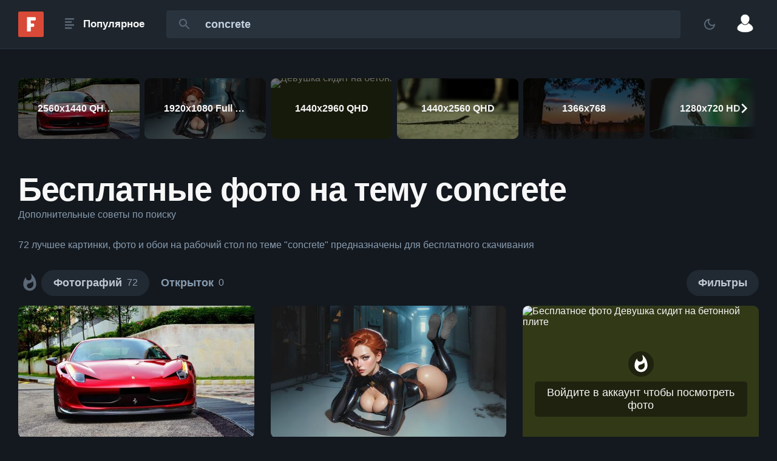

--- FILE ---
content_type: text/html; charset=utf-8
request_url: https://fonwall.ru/search/concrete/
body_size: 26315
content:
<!DOCTYPE html><html data-theme="night" lang="ru"><head><meta charSet="utf-8"/><meta name="viewport" content="width=device-width"/><meta name="theme-color" content="#1e252d"/><meta property="og:type" content="website"/><meta property="og:site_name" content="Fonwall"/><meta name="msapplication-TileColor" content="#d94937"/><meta name="MobileOptimized" content="width"/><meta name="HandheldFriendly" content="true"/><meta name="mobile-web-app-capable" content="yes"/><meta name="application-name" content="Fonwall.RU"/><link rel="shortcut icon" href="https://fonwall.ru/favicon.ico" type="image/x-icon"/><link rel="icon" sizes="192x192" href="https://fonwall.ru/images/android-chrome-192x192.png"/><link rel="apple-touch-icon" href="https://fonwall.ru/images/android-chrome-180x180"/><link rel="search" type="application/opensearchdescription+xml" href="https://fonwall.ru/opensearch.xml"/><link rel="alternate" type="application/rss+xml" href="https://fonwall.ru/rss/"/><link rel="preconnect" href="https://fonts.googleapis.com"/><link rel="preconnect" href="https://fonts.gstatic.com" crossorigin=""/><link rel="preconnect" href="https://image.fonwall.ru"/><link rel="preconnect" href="https://auth.fonwall.ru"/><script type="application/ld+json">{"@context":"https://schema.org","@type":"Organization","name":"Fonwall","url":"https://fonwall.ru/","sameAs":["https://t.me/fonwallru","https://vk.ru/fonwall/","https://t.me/fonwallru","https://www.pinterest.ru/fonwall_ru/","https://www.instagram.com/fonwallphotos/"]}</script><title>72 Concrete фото. Скачать бесплатные картинки на рабочий стол — Fonwall</title><meta name="description" content="Красивые картинки 72 Concrete скачать бесплатно. ✓ Новые фотографии и заставки на телефон каждый день ✓ Обои на рабочий стол ✓ Присоединяйся к сообществу Fonwall"/><link rel="alternate" hrefLang="x-default" href="https://fonwall.ru/search/бетон/"/><link rel="alternate" hrefLang="ru" href="https://fonwall.ru/search/бетон/"/><link rel="alternate" hrefLang="en" href="https://fonwall.ru/en/search/concrete/"/><link rel="alternate" hrefLang="zh" href="https://fonwall.ru/zh/search/混凝土/"/><meta property="og:title" content="72 Concrete фото. Скачать бесплатные картинки на рабочий стол — Fonwall"/><meta property="og:description" content="Красивые картинки 72 Concrete скачать бесплатно. ✓ Новые фотографии и заставки на телефон каждый день ✓ Обои на рабочий стол ✓ Присоединяйся к сообществу Fonwall"/><meta property="og:url" content="https://fonwall.ru/search/бетон/"/><meta property="og:image" content="https://image.fonwall.ru/o/uq/car-vehicle-red-cars-qfhr.jpeg?auto=compress&amp;fit=resize&amp;w=500&amp;h=282&amp;domain=img3.fonwall.ru"/><meta property="og:locale" content="ru"/><link rel="canonical" href="https://fonwall.ru/search/бетон/"/><meta name="keywords" content="Красивые бесплатные фотографии, качественные картинки, concrete"/><meta name="robots" content="index,follow"/><meta name="next-head-count" content="34"/><script id="SearchAction" type="application/ld+json" data-nscript="beforeInteractive">{"@context":"http://schema.org","@type":"WebSite","name":"Fonwall","url":"https://fonwall.ru/","potentialAction":{"@type":"SearchAction","target":"https://fonwall.ru/search/{search_term_string}/","query-input":"required name=search_term_string"}}</script><script id="yandex-window" data-nscript="beforeInteractive">window.yaContextCb=window.yaContextCb||[]</script><link rel="preload" href="/_next/static/css/7ac7cc50dbe3b108.css" as="style"/><link rel="stylesheet" href="/_next/static/css/7ac7cc50dbe3b108.css" data-n-g=""/><link rel="preload" href="/_next/static/css/5eb6ddbc28998d19.css" as="style"/><link rel="stylesheet" href="/_next/static/css/5eb6ddbc28998d19.css" data-n-p=""/><link rel="preload" href="/_next/static/css/d6d3d63ef540ddac.css" as="style"/><link rel="stylesheet" href="/_next/static/css/d6d3d63ef540ddac.css" data-n-p=""/><noscript data-n-css=""></noscript><script defer="" nomodule="" src="/_next/static/chunks/polyfills-42372ed130431b0a.js"></script><script id="yandex-context" async="" src="https://yandex.ru/ads/system/context.js" defer="" data-nscript="beforeInteractive"></script><script src="/_next/static/chunks/webpack-26de746158b6b32d.js" defer=""></script><script src="/_next/static/chunks/framework-068cb36559ccb368.js" defer=""></script><script src="/_next/static/chunks/main-cd1e4380b7d3c80c.js" defer=""></script><script src="/_next/static/chunks/pages/_app-da427a6e9f99c173.js" defer=""></script><script src="/_next/static/chunks/1260-a48ae4f60d640c6a.js" defer=""></script><script src="/_next/static/chunks/1034-997f2ec7e0148507.js" defer=""></script><script src="/_next/static/chunks/9804-f1a1b6c600eee1ae.js" defer=""></script><script src="/_next/static/chunks/4131-5c816ff956948d51.js" defer=""></script><script src="/_next/static/chunks/3935-d382873cb886aec5.js" defer=""></script><script src="/_next/static/chunks/2416-945eeaea34b54fe4.js" defer=""></script><script src="/_next/static/chunks/8961-da3b84117bac5f22.js" defer=""></script><script src="/_next/static/chunks/6485-482e3ac7784d4b25.js" defer=""></script><script src="/_next/static/chunks/4726-a587a21529a37a5d.js" defer=""></script><script src="/_next/static/chunks/7729-a17b7a745f9544e0.js" defer=""></script><script src="/_next/static/chunks/6464-056edcb4fa9b2496.js" defer=""></script><script src="/_next/static/chunks/6146-473677324dc3abee.js" defer=""></script><script src="/_next/static/chunks/2164-f6267c13f71119c5.js" defer=""></script><script src="/_next/static/chunks/pages/search/%5Bsearch_term_string%5D-cf3ce0aa77e51365.js" defer=""></script><script src="/_next/static/UP17imUr5tnWCeINanVFP/_buildManifest.js" defer=""></script><script src="/_next/static/UP17imUr5tnWCeINanVFP/_ssgManifest.js" defer=""></script></head><body class="isDesktop"><div id="__next"><div></div><div class="Wrapper_wrapper__r__Z5"><header class=""><div class="DefaultHeader_header___5kc3"><div class="DefaultHeader_content__BK0hG"><div class="DefaultHeader_logotype__dD_fA"><a aria-label="Fonwall" href="/"><svg xmlns="http://www.w3.org/2000/svg" width="42" height="42" viewBox="0 0 32 32"><title>Fonwall</title><path d="M2 0h28a2 2 0 0 1 2 2v28a2 2 0 0 1-2 2H2a2 2 0 0 1-2-2V2a2 2 0 0 1 2-2z" fill="#d94937"></path><path d="M11 25h4.863v-5.752h3.167a1.124 2.124 0 1 0 0-4.248H11zM11 15h4.863v-3.752h5.167a1.124 2.124 0 1 0 0-4.248H11z" fill="#fff"></path></svg></a></div><div class="DefaultHeader_popular__682Ep"><div data-tooltip-id="tooltip-popular-dropdown" class="TooltipPopular_button__8A_0q DefaultHeader_popular_btn__0aJts"><svg xmlns="http://www.w3.org/2000/svg" width="30" height="30"><title>Популярное</title><use xlink:href="#iconMenu"></use></svg><span class="TooltipPopular_name__DzQIF">Популярное</span></div><button class="Buttons_button__AqdIX Buttons_transparent__YHEWL TooltipPopular_button_modal__V5fGH DefaultHeader_popular_btn__0aJts"><span class="Buttons_icon__i64Ha"><svg xmlns="http://www.w3.org/2000/svg" width="30" height="30"><title>Популярное</title><use xlink:href="#iconMenu"></use></svg></span></button></div><div class="DefaultHeader_search__v7pvh"><div class="SearchHeader_container__a4yUw SearchHeader_margin__jTDDG"><form data-tooltip-id="tooltip-search-dropdown" method="get"><input class="SearchHeader_input__ypLmO " autoComplete="off" required="" type="search" minLength="1" maxLength="50" placeholder="Найти фото" name="search_term_string" value="concrete"/><button type="submit" title="Найти" class="SearchHeader_button__hV9HY"><svg xmlns="http://www.w3.org/2000/svg" width="24" height="24"><title>Найти</title><use xlink:href="#iconSearch"></use></svg></button></form></div></div><div class="DefaultHeader_chooseTheme__AaYUg"><button title="Изменить тему" class="DefaultHeader_chooseThemeBtn__fPOs7    " data-choose-theme="light"><span class="Buttons_icon__i64Ha  "><svg xmlns="http://www.w3.org/2000/svg" class=" DefaultHeader_chooseThemeFill__Msnac" enable-background="new 0 0 24 24" height="24" width="24"><title>Изменить тему</title><use xlink:href="#iconNightTheme"></use></svg></span></button></div><div><img data-tooltip-id="tooltip-profile-dropdown" alt="Guest" loading="lazy" width="60" height="60" decoding="async" data-nimg="1" class="DefaultHeader_profile_image__8K2Dm" style="color:transparent" src="https://img3.fonwall.ru/avatars/noavatar.png"/></div></div></div></header><main class="Wrapper_maxWidth__h18Dh Wrapper_heightFlex__gc8q4"><div class="SizePreview_wrapper__OKYIm Special_flex__37noS Special_marginTop3__tNVAU Special_marginBottom2__Szq9n"><div class="styles-module_sliderBase__swkx1 ScrollingCarousel_wrapper__kBJWq ScrollingCarousel_default__kph4z Special_widthAuto__Dun1p" data-testid="carousel"><div data-testid="sliderList" class="styles-module_slider__o0fqa"><div class="SizePreview_container__YxU6a Special_marginRight05__fQnRY "><div class="SizePreview_content__lMpst"><a aria-label="2560x1440 QHD &amp; WQHD (16:9)" class="SizePreview_link__CDDmv" href="/search/concrete/2560x1440/"><img alt="Красная спортивная машина на фоне бетонных стен и деревьев" loading="lazy" decoding="async" data-nimg="fill" class="SizePreview_image__h4qDe" style="position:absolute;height:100%;width:100%;left:0;top:0;right:0;bottom:0;color:transparent;background-color:#b6aeab" src="https://image.fonwall.ru/o/uq/car-vehicle-red-cars-qfhr.jpeg?auto=compress&amp;fit=resize&amp;w=200&amp;h=100&amp;domain=img3.fonwall.ru"/></a><div class="SizePreview_overlay__gPwqG Special_flex__37noS Special_alignItemsCenter__Pe6IC Special_justifyContentCenter__3g_Y9 Special_flexWrap__ugQdP"><div class="Special_paddingLeftRight2__kk_Fk Special_textOverflowEllipsis__JCS0B">2560x1440 QHD &amp; WQHD (16:9)</div></div></div></div><div class="SizePreview_container__YxU6a Special_marginRight05__fQnRY "><div class="SizePreview_content__lMpst"><a aria-label="1920x1080 Full HD" class="SizePreview_link__CDDmv" href="/search/concrete/1920x1080/"><img alt="Рыжеволосая красотка лежит на бетонном полу" loading="lazy" decoding="async" data-nimg="fill" class="SizePreview_image__h4qDe" style="position:absolute;height:100%;width:100%;left:0;top:0;right:0;bottom:0;color:transparent;background-color:#292b2e" src="https://image.fonwall.ru/o/bw/redhead-girl-latex.jpeg?auto=compress&amp;fit=resize&amp;w=200&amp;h=100&amp;domain=img3.fonwall.ru"/></a><div class="SizePreview_overlay__gPwqG Special_flex__37noS Special_alignItemsCenter__Pe6IC Special_justifyContentCenter__3g_Y9 Special_flexWrap__ugQdP"><div class="Special_paddingLeftRight2__kk_Fk Special_textOverflowEllipsis__JCS0B">1920x1080 Full HD</div></div></div></div><div class="SizePreview_container__YxU6a Special_marginRight05__fQnRY "><div class="SizePreview_content__lMpst"><a aria-label="1440x2960 QHD" class="SizePreview_link__CDDmv" href="/search/concrete/1440x2960/"><img alt="Девушка сидит на бетонной плите" loading="lazy" decoding="async" data-nimg="fill" class="SizePreview_image__h4qDe" style="position:absolute;height:100%;width:100%;left:0;top:0;right:0;bottom:0;color:transparent;background-color:#323917" src="https://image.fonwall.ru/o/wr/girl-dress-legs.jpeg?auto=compress&amp;fit=resize&amp;w=200&amp;h=100&amp;domain=img3.fonwall.ru&amp;blur=true"/></a><div class="SizePreview_overlay__gPwqG Special_flex__37noS Special_alignItemsCenter__Pe6IC Special_justifyContentCenter__3g_Y9 Special_flexWrap__ugQdP"><div class="Special_paddingLeftRight2__kk_Fk Special_textOverflowEllipsis__JCS0B">1440x2960 QHD</div></div></div></div><div class="SizePreview_container__YxU6a Special_marginRight05__fQnRY "><div class="SizePreview_content__lMpst"><a aria-label="1440x2560 QHD" class="SizePreview_link__CDDmv" href="/search/concrete/1440x2560/"><img alt="Маленькая ящерица бродит по бетонному полу" loading="lazy" decoding="async" data-nimg="fill" class="SizePreview_image__h4qDe" style="position:absolute;height:100%;width:100%;left:0;top:0;right:0;bottom:0;color:transparent;background-color:#1f2318" src="https://image.fonwall.ru/o/kh/white-black-animals.jpeg?auto=compress&amp;fit=resize&amp;w=200&amp;h=100&amp;domain=img3.fonwall.ru"/></a><div class="SizePreview_overlay__gPwqG Special_flex__37noS Special_alignItemsCenter__Pe6IC Special_justifyContentCenter__3g_Y9 Special_flexWrap__ugQdP"><div class="Special_paddingLeftRight2__kk_Fk Special_textOverflowEllipsis__JCS0B">1440x2560 QHD</div></div></div></div><div class="SizePreview_container__YxU6a Special_marginRight05__fQnRY "><div class="SizePreview_content__lMpst"><a aria-label="1366x768" class="SizePreview_link__CDDmv" href="/search/concrete/1366x768/"><img alt="Кошка смотрит на бетонный забор в лучах заката" loading="lazy" decoding="async" data-nimg="fill" class="SizePreview_image__h4qDe" style="position:absolute;height:100%;width:100%;left:0;top:0;right:0;bottom:0;color:transparent;background-color:#212224" src="https://image.fonwall.ru/o/dk/outdoors-sky-cloud-xrlo.jpeg?auto=compress&amp;fit=resize&amp;w=200&amp;h=100&amp;domain=img3.fonwall.ru"/></a><div class="SizePreview_overlay__gPwqG Special_flex__37noS Special_alignItemsCenter__Pe6IC Special_justifyContentCenter__3g_Y9 Special_flexWrap__ugQdP"><div class="Special_paddingLeftRight2__kk_Fk Special_textOverflowEllipsis__JCS0B">1366x768</div></div></div></div><div class="SizePreview_container__YxU6a Special_marginRight05__fQnRY "><div class="SizePreview_content__lMpst"><a aria-label="1280x720 HD" class="SizePreview_link__CDDmv" href="/search/concrete/1280x720/"><img alt="Воробей чирикает на бетонной городской плите" loading="lazy" decoding="async" data-nimg="fill" class="SizePreview_image__h4qDe" style="position:absolute;height:100%;width:100%;left:0;top:0;right:0;bottom:0;color:transparent;background-color:#253132" src="https://image.fonwall.ru/o/pj/nature-bird-wing-animal-atwy.jpeg?auto=compress&amp;fit=resize&amp;w=200&amp;h=100&amp;domain=img3.fonwall.ru"/></a><div class="SizePreview_overlay__gPwqG Special_flex__37noS Special_alignItemsCenter__Pe6IC Special_justifyContentCenter__3g_Y9 Special_flexWrap__ugQdP"><div class="Special_paddingLeftRight2__kk_Fk Special_textOverflowEllipsis__JCS0B">1280x720 HD</div></div></div></div><div class="SizePreview_container__YxU6a Special_marginRight05__fQnRY "><div class="SizePreview_content__lMpst"><a aria-label="1242x2688 iPhone XS Max" class="SizePreview_link__CDDmv" href="/search/concrete/1242x2688/"><img alt="Кот лежит на бетонном ограждении на фоне зеленых маленьких деревьев" loading="lazy" decoding="async" data-nimg="fill" class="SizePreview_image__h4qDe" style="position:absolute;height:100%;width:100%;left:0;top:0;right:0;bottom:0;color:transparent;background-color:#101615" src="https://image.fonwall.ru/o/sr/cat-foliage-environment-trees.jpeg?auto=compress&amp;fit=resize&amp;w=200&amp;h=100&amp;domain=img3.fonwall.ru"/></a><div class="SizePreview_overlay__gPwqG Special_flex__37noS Special_alignItemsCenter__Pe6IC Special_justifyContentCenter__3g_Y9 Special_flexWrap__ugQdP"><div class="Special_paddingLeftRight2__kk_Fk Special_textOverflowEllipsis__JCS0B">1242x2688 iPhone XS Max</div></div></div></div><div class="SizePreview_container__YxU6a Special_marginRight05__fQnRY "><div class="SizePreview_content__lMpst"><a aria-label="1125x2436 iPhone X / XS" class="SizePreview_link__CDDmv" href="/search/concrete/1125x2436/"><img alt="Цапля стоит на бетонном причале у берега моря" loading="lazy" decoding="async" data-nimg="fill" class="SizePreview_image__h4qDe" style="position:absolute;height:100%;width:100%;left:0;top:0;right:0;bottom:0;color:transparent;background-color:#94BDE8" src="https://image.fonwall.ru/o/tg/beach-sea-coast-water-acde.jpeg?auto=compress&amp;fit=resize&amp;w=200&amp;h=100&amp;domain=img3.fonwall.ru"/></a><div class="SizePreview_overlay__gPwqG Special_flex__37noS Special_alignItemsCenter__Pe6IC Special_justifyContentCenter__3g_Y9 Special_flexWrap__ugQdP"><div class="Special_paddingLeftRight2__kk_Fk Special_textOverflowEllipsis__JCS0B">1125x2436 iPhone X / XS</div></div></div></div><div class="SizePreview_container__YxU6a Special_marginRight05__fQnRY "><div class="SizePreview_content__lMpst"><a aria-label="1080x1920 iPhone 6S+/7+/8+" class="SizePreview_link__CDDmv" href="/search/concrete/1080x1920/"><img alt="Серый фон бетонной стены" loading="lazy" decoding="async" data-nimg="fill" class="SizePreview_image__h4qDe" style="position:absolute;height:100%;width:100%;left:0;top:0;right:0;bottom:0;color:transparent;background-color:#999EA1" src="https://image.fonwall.ru/o/kf/grungy-texture-floor-wall.jpeg?auto=compress&amp;fit=resize&amp;w=200&amp;h=100&amp;domain=img3.fonwall.ru"/></a><div class="SizePreview_overlay__gPwqG Special_flex__37noS Special_alignItemsCenter__Pe6IC Special_justifyContentCenter__3g_Y9 Special_flexWrap__ugQdP"><div class="Special_paddingLeftRight2__kk_Fk Special_textOverflowEllipsis__JCS0B">1080x1920 iPhone 6S+/7+/8+</div></div></div></div><div class="SizePreview_container__YxU6a Special_marginRight05__fQnRY "><div class="SizePreview_content__lMpst"><a aria-label="750x1334 iPhone 6, 6S, 7, 8" class="SizePreview_link__CDDmv" href="/search/concrete/750x1334/"><img alt="Серый кот лежит на бетонных ступеньках возле берега" loading="lazy" decoding="async" data-nimg="fill" class="SizePreview_image__h4qDe" style="position:absolute;height:100%;width:100%;left:0;top:0;right:0;bottom:0;color:transparent;background-color:#444D59" src="https://image.fonwall.ru/o/yu/gray-cat-cityscape-sea-blurry.jpeg?auto=compress&amp;fit=resize&amp;w=200&amp;h=100&amp;domain=img3.fonwall.ru"/></a><div class="SizePreview_overlay__gPwqG Special_flex__37noS Special_alignItemsCenter__Pe6IC Special_justifyContentCenter__3g_Y9 Special_flexWrap__ugQdP"><div class="Special_paddingLeftRight2__kk_Fk Special_textOverflowEllipsis__JCS0B">750x1334 iPhone 6, 6S, 7, 8</div></div></div></div><div class="SizePreview_container__YxU6a Special_marginRight05__fQnRY "><div class="SizePreview_content__lMpst"><a aria-label="720x1280 HD" class="SizePreview_link__CDDmv" href="/search/concrete/720x1280/"><img alt="Фон из серой бетонной стены" loading="lazy" decoding="async" data-nimg="fill" class="SizePreview_image__h4qDe" style="position:absolute;height:100%;width:100%;left:0;top:0;right:0;bottom:0;color:transparent;background-color:#84827D" src="https://image.fonwall.ru/o/zy/nature-structure-texture-floor.jpeg?auto=compress&amp;fit=resize&amp;w=200&amp;h=100&amp;domain=img3.fonwall.ru"/></a><div class="SizePreview_overlay__gPwqG Special_flex__37noS Special_alignItemsCenter__Pe6IC Special_justifyContentCenter__3g_Y9 Special_flexWrap__ugQdP"><div class="Special_paddingLeftRight2__kk_Fk Special_textOverflowEllipsis__JCS0B">720x1280 HD</div></div></div></div></div></div></div><div class="SearchTitle_search__header__YOl63"><div><h1 class="SearchTitle_search__header__title__fnVuy">Бесплатные фото на тему concrete</h1></div><div><button class="AdditionalTooltip_adviceButton___iVOT" data-tooltip-id="tooltip-advice">Дополнительные советы по поиску</button><div class="AdditionalTooltip_adviceContent__DI3ea Special_hidden__7lEze"><div class="AdditionalTooltip_adviceTitle__ot0vO">Совет по поиску фотографии</div><ul class="AdditionalTooltip_advicePoints__Bh0Ep"><li><div class="AdditionalTooltip_advicePoint__QCYSI"><span>Некоторые фотографии скрыты, чтобы увидеть их нажмите на значок</span><svg xmlns="http://www.w3.org/2000/svg" class="Icons_icon18__RcGRi AdditionalTooltip_icon__3GoES Icons_iconWhite__lKyzL" width="18" height="18"><title></title><use xlink:href="#iconAdult"></use></svg></div></li><li><div class="AdditionalTooltip_advicePoint__QCYSI">Поместив запрос в кавычки &quot;concrete&quot;, можно найти полное совпадение.</div></li><li><div class="AdditionalTooltip_advicePoint__QCYSI">Вы можете воспользоваться фильтрами чтобы найти фото определенной тематики или отсортировать их по популярности.</div></li><li><div class="AdditionalTooltip_advicePoint__QCYSI">Чтобы исключить слово вы можете добавить перед ним тире (concrete -фото)</div></li><li><div class="AdditionalTooltip_advicePoint__QCYSI">Для заставки concrete на телефон лучше выбрать вертикальные фото.</div></li><li><div class="AdditionalTooltip_advicePoint__QCYSI">Для обоев на рабочий стол по теме concrete горизонтальные картинки.</div></li></ul></div></div></div><div class="DescriptionPageSearch_description__L6ljs">72 лучшеe картинки, фото и обои на рабочий стол по теме &quot;concrete&quot; предназначены для бесплатного скачивания</div><div class="Special_positionSticky__RZS5K"><div class="DescriptionPageSearch_wrapper__3WWX_"><div class="styles-module_sliderBase__swkx1 ScrollingCarousel_wrapper__kBJWq ScrollingCarousel_default__kph4z ScrollingCarousel_filter__vlhDh " data-testid="carousel"><div data-testid="sliderList" class="styles-module_slider__o0fqa"><div class="MaleButtonActive_wrapper__x0TTc"><button data-tooltip-id="tooltip-male" class="MaleButtonActive_button__hCNIt"><svg xmlns="http://www.w3.org/2000/svg" class="Icons_icon18__RcGRi  Icons_icon18__RcGRi" width="32" height="32"><title>NSFW</title><use xlink:href="#iconAdult"></use></svg></button></div><a class="ButtonsList_link__0w3Te DescriptionPageSearch_order1__EaxRj ButtonsList_disabled__iS7ZH" rel="follow" href="/search/concrete/"><div class="ButtonsList_button__BjStb ButtonsList_active__Flu2G"><div class="ButtonsList_name__X7TJt">Фотографий </div><div class="ButtonsList_count__ZvBj2" data-search-photos-count="72">72</div></div></a><div class="DescriptionPageSearch_order2__Ua2hE Special_displayInlineFlex__SySPt"><a class="ButtonsList_link__0w3Te ButtonsList_disabled__iS7ZH" rel="nofollow" href="/postcard/"><div class="ButtonsList_button__BjStb "><div class="ButtonsList_name__X7TJt">Открыток </div><div class="ButtonsList_count__ZvBj2" data-search-postcards-count="0">0</div></div></a></div><div class=" DescriptionPageSearch_order3___mlhr ButtonsList_active__Flu2G ButtonsList_button__BjStb Special_marginLeft05___y9N5"><div class="DescriptionPageSearch_filter__Ylh9L"><span class="ButtonsList_name__X7TJt">Фильтры </span></div></div></div></div></div><div class="SearchSorting_container__KHigR"><div class="Toggle_toggle___yTw2 Toggle_hidden__gFN5W"><div class="SearchSorting_sorting__W2DS2"><div class="SearchSorting_content__tC2LW"><button data-tooltip-id="tooltip-order-dropdown" class="Buttons_button__AqdIX Buttons_default__xcZF7 Buttons_low__ie2ZX TooltipSearchFilter_name__T0bAT"><span class="Buttons_icon__i64Ha"><svg xmlns="http://www.w3.org/2000/svg" class="Icons_iconStar__BUgwv " width="24" height="24"><title>Рекомендуемые</title><use xlink:href="#iconStar"></use></svg></span><span>Рекомендуемые</span></button></div><div class="SearchSorting_content__tC2LW"><button data-tooltip-id="tooltip-orientation-dropdown" class="Buttons_button__AqdIX Buttons_default__xcZF7 Buttons_low__ie2ZX TooltipSearchFilter_name__T0bAT"><span class="Buttons_icon__i64Ha"><svg xmlns="http://www.w3.org/2000/svg" class="Icons_iconMonitor__wSN7e " width="24" height="24"><title>Любая ориентация</title><use xlink:href="#iconMonitor"></use></svg></span><span>Любая ориентация</span></button></div><div class="SearchSorting_content__tC2LW"><button data-tooltip-id="tooltip-catalog-dropdown" class="Buttons_button__AqdIX Buttons_default__xcZF7 Buttons_low__ie2ZX TooltipSearchFilter_name__T0bAT"><span class="Buttons_icon__i64Ha"><svg xmlns="http://www.w3.org/2000/svg" class="Icons_iconCategory__qIZ1y " width="24" height="24"><title>Все категории</title><use xlink:href="#iconCategory"></use></svg></span><span>Все категории</span></button></div><div class="SearchSorting_content__tC2LW"><button data-tooltip-id="tooltip-size-dropdown" class="Buttons_button__AqdIX Buttons_default__xcZF7 Buttons_low__ie2ZX TooltipSearchFilter_name__T0bAT"><span class="Buttons_icon__i64Ha"><svg xmlns="http://www.w3.org/2000/svg" class="Icons_iconSize__TXAYp Icons_iconSorting__A9_Ah" width="24" height="24"><title>Любого размера</title><use xlink:href="#iconSize"></use></svg></span><span>Любого размера</span></button></div></div></div></div></div><div class="BreakpointGrid_wrapper__zvMhL" data-scrolling="masonry"><div class="BreakpointGrid_container__JOwGs"><div class="BreakpointGrid_column__QSiAX"><article class="Article_column__IupUz" data-aspect-ratio="16:9" data-photo-modal-medium-id="685d4e2ea1ee6d19de715356" data-meta-title="Ferrari 458 Italia колесо Феррари 458" style="padding-top:56.2%"><a rel="" class="Article_link__t27H1" style="background-color:#b6aeab" data-id="685d4e2ea1ee6d19de715356" data-any="car-vehicle-red-cars-qfhr" data-type="photo" data-key="9cb70a05-4680-4439-b7d0-51fed6cfd0ef" title="Красная спортивная машина на фоне бетонных стен и деревьев" data-nsfw="false" href="/wallpaper/car-vehicle-red-cars-qfhr/"><img alt="Бесплатное фото Красная спортивная машина на фоне бетонных стен и деревьев" data-large-src="https://image.fonwall.ru/o/uq/car-vehicle-red-cars-qfhr.jpeg?auto=compress&amp;fit=resize&amp;w=1200&amp;h=675&amp;display=large&amp;domain=img3.fonwall.ru" data-padding-top="56.2%" loading="lazy" decoding="async" data-nimg="fill" class="Article_image__I_3mF" style="position:absolute;height:100%;width:100%;left:0;top:0;right:0;bottom:0;color:transparent;background-color:#b6aeab" sizes="(max-width: 650px) calc((100vw - 45px) / 2), (max-width: 900px) calc((100vw - 45px) / 2), (max-width: 1440px) calc((100vw - 100px) / 3), (max-width: 1600px) calc((100vw - 200px) / 3), calc((1600px - 200px) / 3)" srcSet="" src="https://image.fonwall.ru/o/uq/car-vehicle-red-cars-qfhr.jpeg?auto=compress&amp;fit=resize&amp;h=282&amp;w=500&amp;display=thumb&amp;domain=img3.fonwall.ru"/><div class="Article_overlay__mJOan"></div></a><div class="Article_bottom__WtnLu Special_flex__37noS Special_justifySpaceBetween__jO_Vv Special_alignItemsCenter__Pe6IC Special_onlyChildRight__yA3y8"><div class="Special_flex__37noS Special_alignItemsCenter__Pe6IC Special_justifyContentCenter__3g_Y9 Special_height30__Cr0Ga"><button title="В коллекцию" class="Collect_button__h7K1w Special_lineHeight0__ypLEn  Article_hideWhenNotHovered__ccVA9" data-photo-id="685d4e2ea1ee6d19de715356"><svg xmlns="http://www.w3.org/2000/svg" class="Icons_iconCirclePlus__YOR_U " width="26" height="26"><title>В коллекцию</title><use xlink:href="#iconCirclePlus"></use></svg></button><button title="Нравится " class="Like_button__Nw8Y6 Special_lineHeight0__ypLEn  Like_marginLeft5__GZVkD Article_hideWhenNotHovered__ccVA9" data-photo-id="685d4e2ea1ee6d19de715356"><svg xmlns="http://www.w3.org/2000/svg" class="Icons_iconHeart__QKbVT " width="26" height="26"><title>Нравится </title><use xlink:href="#iconLike"></use></svg></button></div></div><div class="Article_top__CR4QF Special_flex__37noS Special_justifySpaceBetween__jO_Vv Special_alignItemsCenter__Pe6IC"></div></article></div><div class="BreakpointGrid_column__QSiAX"><article class="Article_column__IupUz" data-aspect-ratio="2048:1365" data-photo-modal-medium-id="68104a8dc9ad1bb451698f45" data-meta-title="темнота ящерицы эмоции" style="padding-top:66.6%"><a rel="" class="Article_link__t27H1" style="background-color:#1f2318" data-id="68104a8dc9ad1bb451698f45" data-any="white-black-animals" data-type="photo" data-key="11e03d60-c915-41fd-a091-f4a524ab69a0" title="Маленькая ящерица бродит по бетонному полу" data-nsfw="false" href="/wallpaper/white-black-animals/"><img alt="Бесплатное фото Маленькая ящерица бродит по бетонному полу" data-large-src="https://image.fonwall.ru/o/kh/white-black-animals.jpeg?auto=compress&amp;fit=resize&amp;w=1200&amp;h=800&amp;display=large&amp;domain=img3.fonwall.ru" data-padding-top="66.6%" loading="lazy" decoding="async" data-nimg="fill" class="Article_image__I_3mF" style="position:absolute;height:100%;width:100%;left:0;top:0;right:0;bottom:0;color:transparent;background-color:#1f2318" sizes="(max-width: 650px) calc((100vw - 45px) / 2), (max-width: 900px) calc((100vw - 45px) / 2), (max-width: 1440px) calc((100vw - 100px) / 3), (max-width: 1600px) calc((100vw - 200px) / 3), calc((1600px - 200px) / 3)" srcSet="" src="https://image.fonwall.ru/o/kh/white-black-animals.jpeg?auto=compress&amp;fit=resize&amp;h=334&amp;w=500&amp;display=thumb&amp;domain=img3.fonwall.ru"/><div class="Article_overlay__mJOan"></div></a><div class="Article_bottom__WtnLu Special_flex__37noS Special_justifySpaceBetween__jO_Vv Special_alignItemsCenter__Pe6IC Special_onlyChildRight__yA3y8"><div class="Special_flex__37noS Special_alignItemsCenter__Pe6IC Special_justifyContentCenter__3g_Y9 Special_height30__Cr0Ga"><button title="В коллекцию" class="Collect_button__h7K1w Special_lineHeight0__ypLEn  Article_hideWhenNotHovered__ccVA9" data-photo-id="68104a8dc9ad1bb451698f45"><svg xmlns="http://www.w3.org/2000/svg" class="Icons_iconCirclePlus__YOR_U " width="26" height="26"><title>В коллекцию</title><use xlink:href="#iconCirclePlus"></use></svg></button><button title="Нравится " class="Like_button__Nw8Y6 Special_lineHeight0__ypLEn  Like_marginLeft5__GZVkD Article_hideWhenNotHovered__ccVA9" data-photo-id="68104a8dc9ad1bb451698f45"><svg xmlns="http://www.w3.org/2000/svg" class="Icons_iconHeart__QKbVT " width="26" height="26"><title>Нравится </title><use xlink:href="#iconLike"></use></svg></button></div></div><div class="Article_top__CR4QF Special_flex__37noS Special_justifySpaceBetween__jO_Vv Special_alignItemsCenter__Pe6IC"></div></article></div><div class="BreakpointGrid_column__QSiAX"><article class="Article_column__IupUz" data-aspect-ratio="223:148" data-photo-modal-medium-id="6492621f98b62c9985b9b7c9" data-meta-title="пляж море побережье" style="padding-top:66.3%"><a rel="" class="Article_link__t27H1" style="background-color:#94BDE8" data-id="6492621f98b62c9985b9b7c9" data-any="beach-sea-coast-water-acde" data-type="photo" data-key="eb8638ba-92f9-4692-a1f9-9dba2dadcfca" title="Цапля стоит на бетонном причале у берега моря" data-nsfw="false" href="/wallpaper/beach-sea-coast-water-acde/"><img alt="Бесплатное фото Цапля стоит на бетонном причале у берега моря" data-large-src="https://image.fonwall.ru/o/tg/beach-sea-coast-water-acde.jpeg?auto=compress&amp;fit=resize&amp;w=1200&amp;h=797&amp;display=large&amp;domain=img3.fonwall.ru" data-padding-top="66.3%" loading="lazy" decoding="async" data-nimg="fill" class="Article_image__I_3mF" style="position:absolute;height:100%;width:100%;left:0;top:0;right:0;bottom:0;color:transparent;background-color:#94BDE8" sizes="(max-width: 650px) calc((100vw - 45px) / 2), (max-width: 900px) calc((100vw - 45px) / 2), (max-width: 1440px) calc((100vw - 100px) / 3), (max-width: 1600px) calc((100vw - 200px) / 3), calc((1600px - 200px) / 3)" srcSet="" src="https://image.fonwall.ru/o/tg/beach-sea-coast-water-acde.jpeg?auto=compress&amp;fit=resize&amp;h=332&amp;w=500&amp;display=thumb&amp;domain=img3.fonwall.ru"/><div class="Article_overlay__mJOan"></div></a><div class="Article_bottom__WtnLu Special_flex__37noS Special_justifySpaceBetween__jO_Vv Special_alignItemsCenter__Pe6IC Special_onlyChildRight__yA3y8"><div class="Special_flex__37noS Special_alignItemsCenter__Pe6IC Special_justifyContentCenter__3g_Y9 Special_height30__Cr0Ga"><button title="В коллекцию" class="Collect_button__h7K1w Special_lineHeight0__ypLEn  Article_hideWhenNotHovered__ccVA9" data-photo-id="6492621f98b62c9985b9b7c9"><svg xmlns="http://www.w3.org/2000/svg" class="Icons_iconCirclePlus__YOR_U " width="26" height="26"><title>В коллекцию</title><use xlink:href="#iconCirclePlus"></use></svg></button><button title="Нравится " class="Like_button__Nw8Y6 Special_lineHeight0__ypLEn  Like_marginLeft5__GZVkD Article_hideWhenNotHovered__ccVA9" data-photo-id="6492621f98b62c9985b9b7c9"><svg xmlns="http://www.w3.org/2000/svg" class="Icons_iconHeart__QKbVT " width="26" height="26"><title>Нравится </title><use xlink:href="#iconLike"></use></svg></button></div></div><div class="Article_top__CR4QF Special_flex__37noS Special_justifySpaceBetween__jO_Vv Special_alignItemsCenter__Pe6IC"></div></article></div><div class="BreakpointGrid_column__QSiAX"><article class="Article_column__IupUz" data-aspect-ratio="3:2" data-photo-modal-medium-id="6470bc2b379c1bc5028a42f4" data-meta-title="природа структура текстура" style="padding-top:66.6%"><a rel="" class="Article_link__t27H1" style="background-color:#84827D" data-id="6470bc2b379c1bc5028a42f4" data-any="nature-structure-texture-floor" data-type="photo" data-key="af421c5a-fe72-4f92-8932-60ca24aac5ff" title="Фон из серой бетонной стены" data-nsfw="false" href="/wallpaper/nature-structure-texture-floor/"><img alt="Бесплатное фото Фон из серой бетонной стены" data-large-src="https://image.fonwall.ru/o/zy/nature-structure-texture-floor.jpeg?auto=compress&amp;fit=resize&amp;w=1200&amp;h=800&amp;display=large&amp;domain=img3.fonwall.ru" data-padding-top="66.6%" loading="lazy" decoding="async" data-nimg="fill" class="Article_image__I_3mF" style="position:absolute;height:100%;width:100%;left:0;top:0;right:0;bottom:0;color:transparent;background-color:#84827D" sizes="(max-width: 650px) calc((100vw - 45px) / 2), (max-width: 900px) calc((100vw - 45px) / 2), (max-width: 1440px) calc((100vw - 100px) / 3), (max-width: 1600px) calc((100vw - 200px) / 3), calc((1600px - 200px) / 3)" srcSet="" src="https://image.fonwall.ru/o/zy/nature-structure-texture-floor.jpeg?auto=compress&amp;fit=resize&amp;h=334&amp;w=500&amp;display=thumb&amp;domain=img3.fonwall.ru"/><div class="Article_overlay__mJOan"></div></a><div class="Article_bottom__WtnLu Special_flex__37noS Special_justifySpaceBetween__jO_Vv Special_alignItemsCenter__Pe6IC Special_onlyChildRight__yA3y8"><div class="Special_flex__37noS Special_alignItemsCenter__Pe6IC Special_justifyContentCenter__3g_Y9 Special_height30__Cr0Ga"><button title="В коллекцию" class="Collect_button__h7K1w Special_lineHeight0__ypLEn  Article_hideWhenNotHovered__ccVA9" data-photo-id="6470bc2b379c1bc5028a42f4"><svg xmlns="http://www.w3.org/2000/svg" class="Icons_iconCirclePlus__YOR_U " width="26" height="26"><title>В коллекцию</title><use xlink:href="#iconCirclePlus"></use></svg></button><button title="Нравится " class="Like_button__Nw8Y6 Special_lineHeight0__ypLEn  Like_marginLeft5__GZVkD Article_hideWhenNotHovered__ccVA9" data-photo-id="6470bc2b379c1bc5028a42f4"><svg xmlns="http://www.w3.org/2000/svg" class="Icons_iconHeart__QKbVT " width="26" height="26"><title>Нравится </title><use xlink:href="#iconLike"></use></svg></button></div></div><div class="Article_top__CR4QF Special_flex__37noS Special_justifySpaceBetween__jO_Vv Special_alignItemsCenter__Pe6IC"></div></article></div><div class="BreakpointGrid_column__QSiAX"><article class="Article_column__IupUz" data-aspect-ratio="1000:619" data-photo-modal-medium-id="63a3d5436a7ecd742773af0a" data-meta-title="город здания стекло" style="padding-top:61.9%"><a rel="" class="Article_link__t27H1" style="background-color:#02052B" data-id="63a3d5436a7ecd742773af0a" data-any="city-buildings-glass" data-type="photo" data-key="b7b45d08-7a5d-409e-9f83-b66042ae3c53" title="" data-nsfw="false" href="/wallpaper/city-buildings-glass/"><img alt="Обои город здания стекло на рабочий стол" data-large-src="https://image.fonwall.ru/o/hy/city-buildings-glass.jpg?auto=compress&amp;fit=resize&amp;w=1200&amp;h=743&amp;display=large&amp;domain=img3.fonwall.ru" data-padding-top="61.9%" loading="lazy" decoding="async" data-nimg="fill" class="Article_image__I_3mF" style="position:absolute;height:100%;width:100%;left:0;top:0;right:0;bottom:0;color:transparent;background-color:#02052B" sizes="(max-width: 650px) calc((100vw - 45px) / 2), (max-width: 900px) calc((100vw - 45px) / 2), (max-width: 1440px) calc((100vw - 100px) / 3), (max-width: 1600px) calc((100vw - 200px) / 3), calc((1600px - 200px) / 3)" srcSet="" src="https://image.fonwall.ru/o/hy/city-buildings-glass.jpg?auto=compress&amp;fit=resize&amp;h=310&amp;w=500&amp;display=thumb&amp;domain=img3.fonwall.ru"/><div class="Article_overlay__mJOan"></div></a><div class="Article_bottom__WtnLu Special_flex__37noS Special_justifySpaceBetween__jO_Vv Special_alignItemsCenter__Pe6IC Special_onlyChildRight__yA3y8"><div class="Special_flex__37noS Special_alignItemsCenter__Pe6IC Special_justifyContentCenter__3g_Y9 Special_height30__Cr0Ga"><button title="В коллекцию" class="Collect_button__h7K1w Special_lineHeight0__ypLEn  Article_hideWhenNotHovered__ccVA9" data-photo-id="63a3d5436a7ecd742773af0a"><svg xmlns="http://www.w3.org/2000/svg" class="Icons_iconCirclePlus__YOR_U " width="26" height="26"><title>В коллекцию</title><use xlink:href="#iconCirclePlus"></use></svg></button><button title="Нравится " class="Like_button__Nw8Y6 Special_lineHeight0__ypLEn  Like_marginLeft5__GZVkD Article_hideWhenNotHovered__ccVA9" data-photo-id="63a3d5436a7ecd742773af0a"><svg xmlns="http://www.w3.org/2000/svg" class="Icons_iconHeart__QKbVT " width="26" height="26"><title>Нравится </title><use xlink:href="#iconLike"></use></svg></button></div></div><div class="Article_top__CR4QF Special_flex__37noS Special_justifySpaceBetween__jO_Vv Special_alignItemsCenter__Pe6IC"></div></article></div><div class="BreakpointGrid_column__QSiAX"><article class="Article_column__IupUz" data-aspect-ratio="8:5" data-photo-modal-medium-id="54b77b036f0259a77429622c" data-meta-title="собака нюхает воздух" style="padding-top:62.5%"><a rel="" class="Article_link__t27H1" style="background-color:#D6C8B7" data-id="54b77b036f0259a77429622c" data-any="sobaka-nyuhaet-vozduh-bereg" data-type="photo" data-key="3098ce15-fb95-4c4e-a671-ae46cab59917" title="" data-nsfw="false" href="/wallpaper/sobaka-nyuhaet-vozduh-bereg/"><img alt="Обои собака нюхает воздух на рабочий стол" data-large-src="https://image.fonwall.ru/o/eh/sobaka-nyuhaet-vozduh-bereg.jpg?auto=compress&amp;fit=resize&amp;w=1200&amp;h=750&amp;display=large&amp;domain=img.fonwall.ru" data-padding-top="62.5%" loading="lazy" decoding="async" data-nimg="fill" class="Article_image__I_3mF" style="position:absolute;height:100%;width:100%;left:0;top:0;right:0;bottom:0;color:transparent;background-color:#D6C8B7" sizes="(max-width: 650px) calc((100vw - 45px) / 2), (max-width: 900px) calc((100vw - 45px) / 2), (max-width: 1440px) calc((100vw - 100px) / 3), (max-width: 1600px) calc((100vw - 200px) / 3), calc((1600px - 200px) / 3)" srcSet="" src="https://image.fonwall.ru/o/eh/sobaka-nyuhaet-vozduh-bereg.jpg?auto=compress&amp;fit=resize&amp;h=313&amp;w=500&amp;display=thumb&amp;domain=img.fonwall.ru"/><div class="Article_overlay__mJOan"></div></a><div class="Article_bottom__WtnLu Special_flex__37noS Special_justifySpaceBetween__jO_Vv Special_alignItemsCenter__Pe6IC Special_onlyChildRight__yA3y8"><div class="Special_flex__37noS Special_alignItemsCenter__Pe6IC Special_justifyContentCenter__3g_Y9 Special_height30__Cr0Ga"><button title="В коллекцию" class="Collect_button__h7K1w Special_lineHeight0__ypLEn  Article_hideWhenNotHovered__ccVA9" data-photo-id="54b77b036f0259a77429622c"><svg xmlns="http://www.w3.org/2000/svg" class="Icons_iconCirclePlus__YOR_U " width="26" height="26"><title>В коллекцию</title><use xlink:href="#iconCirclePlus"></use></svg></button><button title="Нравится " class="Like_button__Nw8Y6 Special_lineHeight0__ypLEn  Like_marginLeft5__GZVkD Article_hideWhenNotHovered__ccVA9" data-photo-id="54b77b036f0259a77429622c"><svg xmlns="http://www.w3.org/2000/svg" class="Icons_iconHeart__QKbVT " width="26" height="26"><title>Нравится </title><use xlink:href="#iconLike"></use></svg></button></div></div><div class="Article_top__CR4QF Special_flex__37noS Special_justifySpaceBetween__jO_Vv Special_alignItemsCenter__Pe6IC"></div></article></div><div class="BreakpointGrid_column__QSiAX"><article class="Article_column__IupUz" data-aspect-ratio="8:5" data-photo-modal-medium-id="54ad4713f273e66f2bfa1dc8" data-meta-title="спит медведь полярный" style="padding-top:62.5%"><a rel="" class="Article_link__t27H1" style="background-color:#554F45" data-id="54ad4713f273e66f2bfa1dc8" data-any="medved-belyiy-polyarnyiy-spit" data-type="photo" data-key="e38cbed7-887d-4da5-856e-b0e2a94676ab" title="" data-nsfw="false" href="/wallpaper/medved-belyiy-polyarnyiy-spit/"><img alt="Обои спит медведь полярный на рабочий стол" data-large-src="https://image.fonwall.ru/o/36/medved-belyiy-polyarnyiy-spit.jpg?auto=compress&amp;fit=resize&amp;w=1200&amp;h=750&amp;display=large&amp;domain=img.fonwall.ru" data-padding-top="62.5%" loading="lazy" decoding="async" data-nimg="fill" class="Article_image__I_3mF" style="position:absolute;height:100%;width:100%;left:0;top:0;right:0;bottom:0;color:transparent;background-color:#554F45" sizes="(max-width: 650px) calc((100vw - 45px) / 2), (max-width: 900px) calc((100vw - 45px) / 2), (max-width: 1440px) calc((100vw - 100px) / 3), (max-width: 1600px) calc((100vw - 200px) / 3), calc((1600px - 200px) / 3)" srcSet="" src="https://image.fonwall.ru/o/36/medved-belyiy-polyarnyiy-spit.jpg?auto=compress&amp;fit=resize&amp;h=313&amp;w=500&amp;display=thumb&amp;domain=img.fonwall.ru"/><div class="Article_overlay__mJOan"></div></a><div class="Article_bottom__WtnLu Special_flex__37noS Special_justifySpaceBetween__jO_Vv Special_alignItemsCenter__Pe6IC Special_onlyChildRight__yA3y8"><div class="Special_flex__37noS Special_alignItemsCenter__Pe6IC Special_justifyContentCenter__3g_Y9 Special_height30__Cr0Ga"><button title="В коллекцию" class="Collect_button__h7K1w Special_lineHeight0__ypLEn  Article_hideWhenNotHovered__ccVA9" data-photo-id="54ad4713f273e66f2bfa1dc8"><svg xmlns="http://www.w3.org/2000/svg" class="Icons_iconCirclePlus__YOR_U " width="26" height="26"><title>В коллекцию</title><use xlink:href="#iconCirclePlus"></use></svg></button><button title="Нравится " class="Like_button__Nw8Y6 Special_lineHeight0__ypLEn  Like_marginLeft5__GZVkD Article_hideWhenNotHovered__ccVA9" data-photo-id="54ad4713f273e66f2bfa1dc8"><svg xmlns="http://www.w3.org/2000/svg" class="Icons_iconHeart__QKbVT " width="26" height="26"><title>Нравится </title><use xlink:href="#iconLike"></use></svg></button></div></div><div class="Article_top__CR4QF Special_flex__37noS Special_justifySpaceBetween__jO_Vv Special_alignItemsCenter__Pe6IC"></div></article></div><div class="BreakpointGrid_column__QSiAX"><article class="Article_column__IupUz" data-aspect-ratio="8:5" data-photo-modal-medium-id="54ad4784f273e66f2bfa34e6" data-meta-title="lamborghini сиреневый бетон" style="padding-top:62.5%"><a rel="" class="Article_link__t27H1" style="background-color:#C2C3BD" data-id="54ad4784f273e66f2bfa34e6" data-any="lamborghini-sirenevyiy-beton-mashinyi" data-type="photo" data-key="a96a5f00-12c2-4d36-8d30-00cd242af28b" title="" data-nsfw="false" href="/wallpaper/lamborghini-sirenevyiy-beton-mashinyi/"><img alt="Обои lamborghini сиреневый бетон на рабочий стол" data-large-src="https://image.fonwall.ru/o/20/lamborghini-sirenevyiy-beton-mashinyi.jpg?auto=compress&amp;fit=resize&amp;w=1200&amp;h=750&amp;display=large&amp;domain=img.fonwall.ru" data-padding-top="62.5%" loading="lazy" decoding="async" data-nimg="fill" class="Article_image__I_3mF" style="position:absolute;height:100%;width:100%;left:0;top:0;right:0;bottom:0;color:transparent;background-color:#C2C3BD" sizes="(max-width: 650px) calc((100vw - 45px) / 2), (max-width: 900px) calc((100vw - 45px) / 2), (max-width: 1440px) calc((100vw - 100px) / 3), (max-width: 1600px) calc((100vw - 200px) / 3), calc((1600px - 200px) / 3)" srcSet="" src="https://image.fonwall.ru/o/20/lamborghini-sirenevyiy-beton-mashinyi.jpg?auto=compress&amp;fit=resize&amp;h=313&amp;w=500&amp;display=thumb&amp;domain=img.fonwall.ru"/><div class="Article_overlay__mJOan"></div></a><div class="Article_bottom__WtnLu Special_flex__37noS Special_justifySpaceBetween__jO_Vv Special_alignItemsCenter__Pe6IC Special_onlyChildRight__yA3y8"><div class="Special_flex__37noS Special_alignItemsCenter__Pe6IC Special_justifyContentCenter__3g_Y9 Special_height30__Cr0Ga"><button title="В коллекцию" class="Collect_button__h7K1w Special_lineHeight0__ypLEn  Article_hideWhenNotHovered__ccVA9" data-photo-id="54ad4784f273e66f2bfa34e6"><svg xmlns="http://www.w3.org/2000/svg" class="Icons_iconCirclePlus__YOR_U " width="26" height="26"><title>В коллекцию</title><use xlink:href="#iconCirclePlus"></use></svg></button><button title="Нравится " class="Like_button__Nw8Y6 Special_lineHeight0__ypLEn  Like_marginLeft5__GZVkD Article_hideWhenNotHovered__ccVA9" data-photo-id="54ad4784f273e66f2bfa34e6"><svg xmlns="http://www.w3.org/2000/svg" class="Icons_iconHeart__QKbVT " width="26" height="26"><title>Нравится </title><use xlink:href="#iconLike"></use></svg></button></div></div><div class="Article_top__CR4QF Special_flex__37noS Special_justifySpaceBetween__jO_Vv Special_alignItemsCenter__Pe6IC"></div></article></div></div><div class="BreakpointGrid_container__JOwGs"><div class="BreakpointGrid_column__QSiAX"><article class="Article_column__IupUz" data-aspect-ratio="16:9" data-photo-modal-medium-id="68424a722d509cdb3a41ed85" data-meta-title="рыжая девушка латекс" style="padding-top:56.2%"><a rel="" class="Article_link__t27H1" style="background-color:#292b2e" data-id="68424a722d509cdb3a41ed85" data-any="redhead-girl-latex" data-type="photo" data-key="20e21fe9-357e-4522-929e-079598ecbd40" title="Рыжеволосая красотка лежит на бетонном полу" data-nsfw="false" href="/wallpaper/redhead-girl-latex/"><img alt="Бесплатное фото Рыжеволосая красотка лежит на бетонном полу" data-large-src="https://image.fonwall.ru/o/bw/redhead-girl-latex.jpeg?auto=compress&amp;fit=resize&amp;w=1200&amp;h=675&amp;display=large&amp;domain=img3.fonwall.ru" data-padding-top="56.2%" loading="lazy" decoding="async" data-nimg="fill" class="Article_image__I_3mF" style="position:absolute;height:100%;width:100%;left:0;top:0;right:0;bottom:0;color:transparent;background-color:#292b2e" sizes="(max-width: 650px) calc((100vw - 45px) / 2), (max-width: 900px) calc((100vw - 45px) / 2), (max-width: 1440px) calc((100vw - 100px) / 3), (max-width: 1600px) calc((100vw - 200px) / 3), calc((1600px - 200px) / 3)" srcSet="" src="https://image.fonwall.ru/o/bw/redhead-girl-latex.jpeg?auto=compress&amp;fit=resize&amp;h=282&amp;w=500&amp;display=thumb&amp;domain=img3.fonwall.ru"/><div class="Article_overlay__mJOan"></div></a><div class="Article_bottom__WtnLu Special_flex__37noS Special_justifySpaceBetween__jO_Vv Special_alignItemsCenter__Pe6IC Special_onlyChildRight__yA3y8"><div class="Special_flex__37noS Special_alignItemsCenter__Pe6IC Special_justifyContentCenter__3g_Y9 Special_height30__Cr0Ga"><button title="В коллекцию" class="Collect_button__h7K1w Special_lineHeight0__ypLEn  Article_hideWhenNotHovered__ccVA9" data-photo-id="68424a722d509cdb3a41ed85"><svg xmlns="http://www.w3.org/2000/svg" class="Icons_iconCirclePlus__YOR_U " width="26" height="26"><title>В коллекцию</title><use xlink:href="#iconCirclePlus"></use></svg></button><button title="Нравится " class="Like_button__Nw8Y6 Special_lineHeight0__ypLEn  Like_marginLeft5__GZVkD Article_hideWhenNotHovered__ccVA9" data-photo-id="68424a722d509cdb3a41ed85"><svg xmlns="http://www.w3.org/2000/svg" class="Icons_iconHeart__QKbVT " width="26" height="26"><title>Нравится </title><use xlink:href="#iconLike"></use></svg></button></div></div><div class="Article_top__CR4QF Special_flex__37noS Special_justifySpaceBetween__jO_Vv Special_alignItemsCenter__Pe6IC"></div></article></div><div class="BreakpointGrid_column__QSiAX"><article class="Article_column__IupUz" data-aspect-ratio="4689:2557" data-photo-modal-medium-id="67fa73e2c6c340dde687b32c" data-meta-title="на открытом воздухе небо облако" style="padding-top:54.5%"><a rel="" class="Article_link__t27H1" style="background-color:#212224" data-id="67fa73e2c6c340dde687b32c" data-any="outdoors-sky-cloud-xrlo" data-type="photo" data-key="c2594abf-7d81-4234-8514-e3ec9f5a26db" title="Кошка смотрит на бетонный забор в лучах заката" data-nsfw="false" href="/wallpaper/outdoors-sky-cloud-xrlo/"><img alt="Бесплатное фото Кошка смотрит на бетонный забор в лучах заката" data-large-src="https://image.fonwall.ru/o/dk/outdoors-sky-cloud-xrlo.jpeg?auto=compress&amp;fit=resize&amp;w=1200&amp;h=655&amp;display=large&amp;domain=img3.fonwall.ru" data-padding-top="54.5%" loading="lazy" decoding="async" data-nimg="fill" class="Article_image__I_3mF" style="position:absolute;height:100%;width:100%;left:0;top:0;right:0;bottom:0;color:transparent;background-color:#212224" sizes="(max-width: 650px) calc((100vw - 45px) / 2), (max-width: 900px) calc((100vw - 45px) / 2), (max-width: 1440px) calc((100vw - 100px) / 3), (max-width: 1600px) calc((100vw - 200px) / 3), calc((1600px - 200px) / 3)" srcSet="" src="https://image.fonwall.ru/o/dk/outdoors-sky-cloud-xrlo.jpeg?auto=compress&amp;fit=resize&amp;h=273&amp;w=500&amp;display=thumb&amp;domain=img3.fonwall.ru"/><div class="Article_overlay__mJOan"></div></a><div class="Article_bottom__WtnLu Special_flex__37noS Special_justifySpaceBetween__jO_Vv Special_alignItemsCenter__Pe6IC Special_onlyChildRight__yA3y8"><div class="Special_flex__37noS Special_alignItemsCenter__Pe6IC Special_justifyContentCenter__3g_Y9 Special_height30__Cr0Ga"><button title="В коллекцию" class="Collect_button__h7K1w Special_lineHeight0__ypLEn  Article_hideWhenNotHovered__ccVA9" data-photo-id="67fa73e2c6c340dde687b32c"><svg xmlns="http://www.w3.org/2000/svg" class="Icons_iconCirclePlus__YOR_U " width="26" height="26"><title>В коллекцию</title><use xlink:href="#iconCirclePlus"></use></svg></button><button title="Нравится " class="Like_button__Nw8Y6 Special_lineHeight0__ypLEn  Like_marginLeft5__GZVkD Article_hideWhenNotHovered__ccVA9" data-photo-id="67fa73e2c6c340dde687b32c"><svg xmlns="http://www.w3.org/2000/svg" class="Icons_iconHeart__QKbVT " width="26" height="26"><title>Нравится </title><use xlink:href="#iconLike"></use></svg></button></div></div><div class="Article_top__CR4QF Special_flex__37noS Special_justifySpaceBetween__jO_Vv Special_alignItemsCenter__Pe6IC"></div></article></div><div class="BreakpointGrid_column__QSiAX"><article class="Article_column__IupUz" data-aspect-ratio="3:2" data-photo-modal-medium-id="64b99c2a815f8aa1c9c1be46" data-meta-title="кошка листва среды" style="padding-top:66.6%"><a rel="" class="Article_link__t27H1" style="background-color:#101615" data-id="64b99c2a815f8aa1c9c1be46" data-any="cat-foliage-environment-trees" data-type="photo" data-key="ff767d1e-1327-484b-96d2-5bec4f87f394" title="Кот лежит на бетонном ограждении на фоне зеленых маленьких деревьев" data-nsfw="false" href="/wallpaper/cat-foliage-environment-trees/"><img alt="Бесплатное фото Кот лежит на бетонном ограждении на фоне зеленых маленьких деревьев" data-large-src="https://image.fonwall.ru/o/sr/cat-foliage-environment-trees.jpeg?auto=compress&amp;fit=resize&amp;w=1200&amp;h=800&amp;display=large&amp;domain=img3.fonwall.ru" data-padding-top="66.6%" loading="lazy" decoding="async" data-nimg="fill" class="Article_image__I_3mF" style="position:absolute;height:100%;width:100%;left:0;top:0;right:0;bottom:0;color:transparent;background-color:#101615" sizes="(max-width: 650px) calc((100vw - 45px) / 2), (max-width: 900px) calc((100vw - 45px) / 2), (max-width: 1440px) calc((100vw - 100px) / 3), (max-width: 1600px) calc((100vw - 200px) / 3), calc((1600px - 200px) / 3)" srcSet="" src="https://image.fonwall.ru/o/sr/cat-foliage-environment-trees.jpeg?auto=compress&amp;fit=resize&amp;h=334&amp;w=500&amp;display=thumb&amp;domain=img3.fonwall.ru"/><div class="Article_overlay__mJOan"></div></a><div class="Article_bottom__WtnLu Special_flex__37noS Special_justifySpaceBetween__jO_Vv Special_alignItemsCenter__Pe6IC Special_onlyChildRight__yA3y8"><div class="Special_flex__37noS Special_alignItemsCenter__Pe6IC Special_justifyContentCenter__3g_Y9 Special_height30__Cr0Ga"><button title="В коллекцию" class="Collect_button__h7K1w Special_lineHeight0__ypLEn  Article_hideWhenNotHovered__ccVA9" data-photo-id="64b99c2a815f8aa1c9c1be46"><svg xmlns="http://www.w3.org/2000/svg" class="Icons_iconCirclePlus__YOR_U " width="26" height="26"><title>В коллекцию</title><use xlink:href="#iconCirclePlus"></use></svg></button><button title="Нравится " class="Like_button__Nw8Y6 Special_lineHeight0__ypLEn  Like_marginLeft5__GZVkD Article_hideWhenNotHovered__ccVA9" data-photo-id="64b99c2a815f8aa1c9c1be46"><svg xmlns="http://www.w3.org/2000/svg" class="Icons_iconHeart__QKbVT " width="26" height="26"><title>Нравится </title><use xlink:href="#iconLike"></use></svg></button></div></div><div class="Article_top__CR4QF Special_flex__37noS Special_justifySpaceBetween__jO_Vv Special_alignItemsCenter__Pe6IC"></div></article></div><div class="BreakpointGrid_column__QSiAX"><article class="Article_column__IupUz" data-aspect-ratio="250:167" data-photo-modal-medium-id="647d70c9ae7555a41f9bd54b" data-meta-title="серый кот городской пейзаж море" style="padding-top:66.8%"><a rel="" class="Article_link__t27H1" style="background-color:#444D59" data-id="647d70c9ae7555a41f9bd54b" data-any="gray-cat-cityscape-sea-blurry" data-type="photo" data-key="bfefd058-c112-46c4-80b0-3dc36a22a4cf" title="Серый кот лежит на бетонных ступеньках возле берега" data-nsfw="false" href="/wallpaper/gray-cat-cityscape-sea-blurry/"><img alt="Бесплатное фото Серый кот лежит на бетонных ступеньках возле берега" data-large-src="https://image.fonwall.ru/o/yu/gray-cat-cityscape-sea-blurry.jpeg?auto=compress&amp;fit=resize&amp;w=1200&amp;h=802&amp;display=large&amp;domain=img3.fonwall.ru" data-padding-top="66.8%" loading="lazy" decoding="async" data-nimg="fill" class="Article_image__I_3mF" style="position:absolute;height:100%;width:100%;left:0;top:0;right:0;bottom:0;color:transparent;background-color:#444D59" sizes="(max-width: 650px) calc((100vw - 45px) / 2), (max-width: 900px) calc((100vw - 45px) / 2), (max-width: 1440px) calc((100vw - 100px) / 3), (max-width: 1600px) calc((100vw - 200px) / 3), calc((1600px - 200px) / 3)" srcSet="" src="https://image.fonwall.ru/o/yu/gray-cat-cityscape-sea-blurry.jpeg?auto=compress&amp;fit=resize&amp;h=334&amp;w=500&amp;display=thumb&amp;domain=img3.fonwall.ru"/><div class="Article_overlay__mJOan"></div></a><div class="Article_bottom__WtnLu Special_flex__37noS Special_justifySpaceBetween__jO_Vv Special_alignItemsCenter__Pe6IC Special_onlyChildRight__yA3y8"><div class="Special_flex__37noS Special_alignItemsCenter__Pe6IC Special_justifyContentCenter__3g_Y9 Special_height30__Cr0Ga"><button title="В коллекцию" class="Collect_button__h7K1w Special_lineHeight0__ypLEn  Article_hideWhenNotHovered__ccVA9" data-photo-id="647d70c9ae7555a41f9bd54b"><svg xmlns="http://www.w3.org/2000/svg" class="Icons_iconCirclePlus__YOR_U " width="26" height="26"><title>В коллекцию</title><use xlink:href="#iconCirclePlus"></use></svg></button><button title="Нравится " class="Like_button__Nw8Y6 Special_lineHeight0__ypLEn  Like_marginLeft5__GZVkD Article_hideWhenNotHovered__ccVA9" data-photo-id="647d70c9ae7555a41f9bd54b"><svg xmlns="http://www.w3.org/2000/svg" class="Icons_iconHeart__QKbVT " width="26" height="26"><title>Нравится </title><use xlink:href="#iconLike"></use></svg></button></div></div><div class="Article_top__CR4QF Special_flex__37noS Special_justifySpaceBetween__jO_Vv Special_alignItemsCenter__Pe6IC"></div></article></div><div class="BreakpointGrid_column__QSiAX"><article class="Article_column__IupUz" data-aspect-ratio="3:2" data-photo-modal-medium-id="64208d1c59ebc2803f51167e" data-meta-title="обои улица девушка" style="padding-top:66.6%"><a rel="" class="Article_link__t27H1" style="background-color:#2F291C" data-id="64208d1c59ebc2803f51167e" data-any="ass-wallpaper-strasse-a-girl" data-type="photo" data-key="b0a738ae-84db-4bd6-af5d-55a87138f298" title="Азиатка сидит на бетоне рядом с опавшими листьями" data-nsfw="false" href="/wallpaper/ass-wallpaper-strasse-a-girl/"><img alt="Бесплатное фото Азиатка сидит на бетоне рядом с опавшими листьями" data-large-src="https://image.fonwall.ru/o/bx/ass-wallpaper-strasse-a-girl.jpg?auto=compress&amp;fit=resize&amp;w=1200&amp;h=800&amp;display=large&amp;domain=img3.fonwall.ru" data-padding-top="66.6%" loading="lazy" decoding="async" data-nimg="fill" class="Article_image__I_3mF" style="position:absolute;height:100%;width:100%;left:0;top:0;right:0;bottom:0;color:transparent;background-color:#2F291C" sizes="(max-width: 650px) calc((100vw - 45px) / 2), (max-width: 900px) calc((100vw - 45px) / 2), (max-width: 1440px) calc((100vw - 100px) / 3), (max-width: 1600px) calc((100vw - 200px) / 3), calc((1600px - 200px) / 3)" srcSet="" src="https://image.fonwall.ru/o/bx/ass-wallpaper-strasse-a-girl.jpg?auto=compress&amp;fit=resize&amp;h=334&amp;w=500&amp;display=thumb&amp;domain=img3.fonwall.ru"/><div class="Article_overlay__mJOan"></div></a><div class="Article_bottom__WtnLu Special_flex__37noS Special_justifySpaceBetween__jO_Vv Special_alignItemsCenter__Pe6IC Special_onlyChildRight__yA3y8"><div class="Special_flex__37noS Special_alignItemsCenter__Pe6IC Special_justifyContentCenter__3g_Y9 Special_height30__Cr0Ga"><button title="В коллекцию" class="Collect_button__h7K1w Special_lineHeight0__ypLEn  Article_hideWhenNotHovered__ccVA9" data-photo-id="64208d1c59ebc2803f51167e"><svg xmlns="http://www.w3.org/2000/svg" class="Icons_iconCirclePlus__YOR_U " width="26" height="26"><title>В коллекцию</title><use xlink:href="#iconCirclePlus"></use></svg></button><button title="Нравится " class="Like_button__Nw8Y6 Special_lineHeight0__ypLEn  Like_marginLeft5__GZVkD Article_hideWhenNotHovered__ccVA9" data-photo-id="64208d1c59ebc2803f51167e"><svg xmlns="http://www.w3.org/2000/svg" class="Icons_iconHeart__QKbVT " width="26" height="26"><title>Нравится </title><use xlink:href="#iconLike"></use></svg></button></div></div><div class="Article_top__CR4QF Special_flex__37noS Special_justifySpaceBetween__jO_Vv Special_alignItemsCenter__Pe6IC"></div></article></div><div class="BreakpointGrid_column__QSiAX"><article class="Article_column__IupUz" data-aspect-ratio="2000:1511" data-photo-modal-medium-id="5e00d603aff4eb096eaba4a5" data-meta-title="дорога в лесу осень пейзажи" style="padding-top:75.5%"><a rel="" class="Article_link__t27H1" style="background-color:#532816" data-id="5e00d603aff4eb096eaba4a5" data-any="osen-park-les-jnla" data-type="photo" data-key="5bfc5fb1-542a-42f0-8cfb-9525b86998f8" title="Бетонная дорожка в осеннем парке" data-nsfw="false" href="/wallpaper/osen-park-les-jnla/"><img alt="Бесплатное фото Бетонная дорожка в осеннем парке" data-large-src="https://image.fonwall.ru/o/he/osen-park-les-jnla.jpg?auto=compress&amp;fit=resize&amp;w=1200&amp;h=907&amp;display=large&amp;domain=img2.fonwall.ru" data-padding-top="75.5%" loading="lazy" decoding="async" data-nimg="fill" class="Article_image__I_3mF" style="position:absolute;height:100%;width:100%;left:0;top:0;right:0;bottom:0;color:transparent;background-color:#532816" sizes="(max-width: 650px) calc((100vw - 45px) / 2), (max-width: 900px) calc((100vw - 45px) / 2), (max-width: 1440px) calc((100vw - 100px) / 3), (max-width: 1600px) calc((100vw - 200px) / 3), calc((1600px - 200px) / 3)" srcSet="" src="https://image.fonwall.ru/o/he/osen-park-les-jnla.jpg?auto=compress&amp;fit=resize&amp;h=378&amp;w=500&amp;display=thumb&amp;domain=img2.fonwall.ru"/><div class="Article_overlay__mJOan"></div></a><div class="Article_bottom__WtnLu Special_flex__37noS Special_justifySpaceBetween__jO_Vv Special_alignItemsCenter__Pe6IC Special_onlyChildRight__yA3y8"><div class="Special_flex__37noS Special_alignItemsCenter__Pe6IC Special_justifyContentCenter__3g_Y9 Special_height30__Cr0Ga"><button title="В коллекцию" class="Collect_button__h7K1w Special_lineHeight0__ypLEn  Article_hideWhenNotHovered__ccVA9" data-photo-id="5e00d603aff4eb096eaba4a5"><svg xmlns="http://www.w3.org/2000/svg" class="Icons_iconCirclePlus__YOR_U " width="26" height="26"><title>В коллекцию</title><use xlink:href="#iconCirclePlus"></use></svg></button><button title="Нравится " class="Like_button__Nw8Y6 Special_lineHeight0__ypLEn  Like_marginLeft5__GZVkD Article_hideWhenNotHovered__ccVA9" data-photo-id="5e00d603aff4eb096eaba4a5"><svg xmlns="http://www.w3.org/2000/svg" class="Icons_iconHeart__QKbVT " width="26" height="26"><title>Нравится </title><use xlink:href="#iconLike"></use></svg></button></div></div><div class="Article_top__CR4QF Special_flex__37noS Special_justifySpaceBetween__jO_Vv Special_alignItemsCenter__Pe6IC"></div></article></div><div class="BreakpointGrid_column__QSiAX"><article class="Article_column__IupUz" data-aspect-ratio="8:5" data-photo-modal-medium-id="54ad4735f273e66f2bfa2474" data-meta-title="река сваи арки" style="padding-top:62.5%"><a rel="" class="Article_link__t27H1" style="background-color:#080805" data-id="54ad4735f273e66f2bfa2474" data-any="reka-svai-arki-beton" data-type="photo" data-key="9fd5667a-0b6a-4878-b9eb-0a67d9f4790b" title="" data-nsfw="false" href="/wallpaper/reka-svai-arki-beton/"><img alt="Обои река сваи арки на рабочий стол" data-large-src="https://image.fonwall.ru/o/82/reka-svai-arki-beton.jpg?auto=compress&amp;fit=resize&amp;w=1200&amp;h=750&amp;display=large&amp;domain=img.fonwall.ru" data-padding-top="62.5%" loading="lazy" decoding="async" data-nimg="fill" class="Article_image__I_3mF" style="position:absolute;height:100%;width:100%;left:0;top:0;right:0;bottom:0;color:transparent;background-color:#080805" sizes="(max-width: 650px) calc((100vw - 45px) / 2), (max-width: 900px) calc((100vw - 45px) / 2), (max-width: 1440px) calc((100vw - 100px) / 3), (max-width: 1600px) calc((100vw - 200px) / 3), calc((1600px - 200px) / 3)" srcSet="" src="https://image.fonwall.ru/o/82/reka-svai-arki-beton.jpg?auto=compress&amp;fit=resize&amp;h=313&amp;w=500&amp;display=thumb&amp;domain=img.fonwall.ru"/><div class="Article_overlay__mJOan"></div></a><div class="Article_bottom__WtnLu Special_flex__37noS Special_justifySpaceBetween__jO_Vv Special_alignItemsCenter__Pe6IC Special_onlyChildRight__yA3y8"><div class="Special_flex__37noS Special_alignItemsCenter__Pe6IC Special_justifyContentCenter__3g_Y9 Special_height30__Cr0Ga"><button title="В коллекцию" class="Collect_button__h7K1w Special_lineHeight0__ypLEn  Article_hideWhenNotHovered__ccVA9" data-photo-id="54ad4735f273e66f2bfa2474"><svg xmlns="http://www.w3.org/2000/svg" class="Icons_iconCirclePlus__YOR_U " width="26" height="26"><title>В коллекцию</title><use xlink:href="#iconCirclePlus"></use></svg></button><button title="Нравится " class="Like_button__Nw8Y6 Special_lineHeight0__ypLEn  Like_marginLeft5__GZVkD Article_hideWhenNotHovered__ccVA9" data-photo-id="54ad4735f273e66f2bfa2474"><svg xmlns="http://www.w3.org/2000/svg" class="Icons_iconHeart__QKbVT " width="26" height="26"><title>Нравится </title><use xlink:href="#iconLike"></use></svg></button></div></div><div class="Article_top__CR4QF Special_flex__37noS Special_justifySpaceBetween__jO_Vv Special_alignItemsCenter__Pe6IC"></div></article></div><div class="BreakpointGrid_column__QSiAX"><article class="Article_column__IupUz" data-aspect-ratio="8:5" data-photo-modal-medium-id="54ad47f1f273e66f2bfa591e" data-meta-title="мох бетон траншея" style="padding-top:62.5%"><a rel="" class="Article_link__t27H1" style="background-color:#0F0F11" data-id="54ad47f1f273e66f2bfa591e" data-any="moh-beton-transheya-musor-4247" data-type="photo" data-key="b1ab4c39-469b-40a5-bbd1-c77310044b60" title="" data-nsfw="false" href="/wallpaper/moh-beton-transheya-musor-4247/"><img alt="Обои мох бетон траншея на рабочий стол" data-large-src="https://image.fonwall.ru/o/100/moh_beton_transheya_musor_kirpichi_27.jpg?auto=compress&amp;fit=resize&amp;w=1200&amp;h=750&amp;display=large&amp;domain=img.fonwall.ru" data-padding-top="62.5%" loading="lazy" decoding="async" data-nimg="fill" class="Article_image__I_3mF" style="position:absolute;height:100%;width:100%;left:0;top:0;right:0;bottom:0;color:transparent;background-color:#0F0F11" sizes="(max-width: 650px) calc((100vw - 45px) / 2), (max-width: 900px) calc((100vw - 45px) / 2), (max-width: 1440px) calc((100vw - 100px) / 3), (max-width: 1600px) calc((100vw - 200px) / 3), calc((1600px - 200px) / 3)" srcSet="" src="https://image.fonwall.ru/o/100/moh_beton_transheya_musor_kirpichi_27.jpg?auto=compress&amp;fit=resize&amp;h=313&amp;w=500&amp;display=thumb&amp;domain=img.fonwall.ru"/><div class="Article_overlay__mJOan"></div></a><div class="Article_bottom__WtnLu Special_flex__37noS Special_justifySpaceBetween__jO_Vv Special_alignItemsCenter__Pe6IC Special_onlyChildRight__yA3y8"><div class="Special_flex__37noS Special_alignItemsCenter__Pe6IC Special_justifyContentCenter__3g_Y9 Special_height30__Cr0Ga"><button title="В коллекцию" class="Collect_button__h7K1w Special_lineHeight0__ypLEn  Article_hideWhenNotHovered__ccVA9" data-photo-id="54ad47f1f273e66f2bfa591e"><svg xmlns="http://www.w3.org/2000/svg" class="Icons_iconCirclePlus__YOR_U " width="26" height="26"><title>В коллекцию</title><use xlink:href="#iconCirclePlus"></use></svg></button><button title="Нравится " class="Like_button__Nw8Y6 Special_lineHeight0__ypLEn  Like_marginLeft5__GZVkD Article_hideWhenNotHovered__ccVA9" data-photo-id="54ad47f1f273e66f2bfa591e"><svg xmlns="http://www.w3.org/2000/svg" class="Icons_iconHeart__QKbVT " width="26" height="26"><title>Нравится </title><use xlink:href="#iconLike"></use></svg></button></div></div><div class="Article_top__CR4QF Special_flex__37noS Special_justifySpaceBetween__jO_Vv Special_alignItemsCenter__Pe6IC"></div></article></div></div><div class="BreakpointGrid_container__JOwGs"><div class="BreakpointGrid_column__QSiAX"><article class="Article_column__IupUz" data-aspect-ratio="3:2" data-photo-modal-medium-id="683a037d4351ab6799458927" data-meta-title="девушка платье ноги" style="padding-top:66.6%"><a rel="noindex" class="" style="background-color:#323917" data-id="683a037d4351ab6799458927" data-any="girl-dress-legs" data-type="photo" data-key="9f5a2a3b-5c86-4977-baa7-7f3072abbbf4" title="Девушка сидит на бетонной плите" data-nsfw="false" href="/"><img alt="Бесплатное фото Девушка сидит на бетонной плите" data-large-src="https://image.fonwall.ru/o/wr/girl-dress-legs.jpeg?auto=compress&amp;fit=resize&amp;w=1200&amp;h=800&amp;display=large&amp;domain=img3.fonwall.ru" data-padding-top="66.6%" loading="lazy" decoding="async" data-nimg="fill" class="Article_image__I_3mF" style="position:absolute;height:100%;width:100%;left:0;top:0;right:0;bottom:0;color:transparent;background-color:#323917" sizes="(max-width: 650px) calc((100vw - 45px) / 2), (max-width: 900px) calc((100vw - 45px) / 2), (max-width: 1440px) calc((100vw - 100px) / 3), (max-width: 1600px) calc((100vw - 200px) / 3), calc((1600px - 200px) / 3)" srcSet="" src="https://image.fonwall.ru/o/wr/girl-dress-legs.jpeg?auto=compress&amp;fit=resize&amp;h=334&amp;w=500&amp;display=thumb&amp;domain=img3.fonwall.ru&amp;blur=true"/><div class="Article_overlay__mJOan"></div></a><div class="Article_bottom__WtnLu Special_flex__37noS Special_justifySpaceBetween__jO_Vv Special_alignItemsCenter__Pe6IC Special_onlyChildRight__yA3y8"><div class="Special_flex__37noS Special_alignItemsCenter__Pe6IC Special_justifyContentCenter__3g_Y9 Special_height30__Cr0Ga"><button title="В коллекцию" class="Collect_button__h7K1w Special_lineHeight0__ypLEn  Article_hideWhenNotHovered__ccVA9" data-photo-id="683a037d4351ab6799458927"><svg xmlns="http://www.w3.org/2000/svg" class="Icons_iconCirclePlus__YOR_U " width="26" height="26"><title>В коллекцию</title><use xlink:href="#iconCirclePlus"></use></svg></button><button title="Нравится " class="Like_button__Nw8Y6 Special_lineHeight0__ypLEn  Like_marginLeft5__GZVkD Article_hideWhenNotHovered__ccVA9" data-photo-id="683a037d4351ab6799458927"><svg xmlns="http://www.w3.org/2000/svg" class="Icons_iconHeart__QKbVT " width="26" height="26"><title>Нравится </title><use xlink:href="#iconLike"></use></svg></button></div></div><div class="Article_top__CR4QF Special_flex__37noS Special_justifySpaceBetween__jO_Vv Special_alignItemsCenter__Pe6IC"></div></article></div><div class="BreakpointGrid_column__QSiAX"><article class="Article_column__IupUz" data-aspect-ratio="3:2" data-photo-modal-medium-id="64fb0d858c690198becd8f49" data-meta-title="природа птица крыло" style="padding-top:66.6%"><a rel="" class="Article_link__t27H1" style="background-color:#253132" data-id="64fb0d858c690198becd8f49" data-any="nature-bird-wing-animal-atwy" data-type="photo" data-key="53e82977-9e12-480f-8039-2319a9741a5a" title="Воробей чирикает на бетонной городской плите" data-nsfw="false" href="/wallpaper/nature-bird-wing-animal-atwy/"><img alt="Бесплатное фото Воробей чирикает на бетонной городской плите" data-large-src="https://image.fonwall.ru/o/pj/nature-bird-wing-animal-atwy.jpeg?auto=compress&amp;fit=resize&amp;w=1200&amp;h=800&amp;display=large&amp;domain=img3.fonwall.ru" data-padding-top="66.6%" loading="lazy" decoding="async" data-nimg="fill" class="Article_image__I_3mF" style="position:absolute;height:100%;width:100%;left:0;top:0;right:0;bottom:0;color:transparent;background-color:#253132" sizes="(max-width: 650px) calc((100vw - 45px) / 2), (max-width: 900px) calc((100vw - 45px) / 2), (max-width: 1440px) calc((100vw - 100px) / 3), (max-width: 1600px) calc((100vw - 200px) / 3), calc((1600px - 200px) / 3)" srcSet="" src="https://image.fonwall.ru/o/pj/nature-bird-wing-animal-atwy.jpeg?auto=compress&amp;fit=resize&amp;h=334&amp;w=500&amp;display=thumb&amp;domain=img3.fonwall.ru"/><div class="Article_overlay__mJOan"></div></a><div class="Article_bottom__WtnLu Special_flex__37noS Special_justifySpaceBetween__jO_Vv Special_alignItemsCenter__Pe6IC Special_onlyChildRight__yA3y8"><div class="Special_flex__37noS Special_alignItemsCenter__Pe6IC Special_justifyContentCenter__3g_Y9 Special_height30__Cr0Ga"><button title="В коллекцию" class="Collect_button__h7K1w Special_lineHeight0__ypLEn  Article_hideWhenNotHovered__ccVA9" data-photo-id="64fb0d858c690198becd8f49"><svg xmlns="http://www.w3.org/2000/svg" class="Icons_iconCirclePlus__YOR_U " width="26" height="26"><title>В коллекцию</title><use xlink:href="#iconCirclePlus"></use></svg></button><button title="Нравится " class="Like_button__Nw8Y6 Special_lineHeight0__ypLEn  Like_marginLeft5__GZVkD Article_hideWhenNotHovered__ccVA9" data-photo-id="64fb0d858c690198becd8f49"><svg xmlns="http://www.w3.org/2000/svg" class="Icons_iconHeart__QKbVT " width="26" height="26"><title>Нравится </title><use xlink:href="#iconLike"></use></svg></button></div></div><div class="Article_top__CR4QF Special_flex__37noS Special_justifySpaceBetween__jO_Vv Special_alignItemsCenter__Pe6IC"></div></article></div><div class="BreakpointGrid_column__QSiAX"><article class="Article_column__IupUz" data-aspect-ratio="684:385" data-photo-modal-medium-id="648733bad11aabf0626c49c8" data-meta-title="grungy текстура этаж" style="padding-top:56.2%"><a rel="" class="Article_link__t27H1" style="background-color:#999EA1" data-id="648733bad11aabf0626c49c8" data-any="grungy-texture-floor-wall" data-type="photo" data-key="643aab02-c7cd-4cc9-804b-d553ba77d676" title="Серый фон бетонной стены" data-nsfw="false" href="/wallpaper/grungy-texture-floor-wall/"><img alt="Бесплатное фото Серый фон бетонной стены" data-large-src="https://image.fonwall.ru/o/kf/grungy-texture-floor-wall.jpeg?auto=compress&amp;fit=resize&amp;w=1200&amp;h=676&amp;display=large&amp;domain=img3.fonwall.ru" data-padding-top="56.2%" loading="lazy" decoding="async" data-nimg="fill" class="Article_image__I_3mF" style="position:absolute;height:100%;width:100%;left:0;top:0;right:0;bottom:0;color:transparent;background-color:#999EA1" sizes="(max-width: 650px) calc((100vw - 45px) / 2), (max-width: 900px) calc((100vw - 45px) / 2), (max-width: 1440px) calc((100vw - 100px) / 3), (max-width: 1600px) calc((100vw - 200px) / 3), calc((1600px - 200px) / 3)" srcSet="" src="https://image.fonwall.ru/o/kf/grungy-texture-floor-wall.jpeg?auto=compress&amp;fit=resize&amp;h=282&amp;w=500&amp;display=thumb&amp;domain=img3.fonwall.ru"/><div class="Article_overlay__mJOan"></div></a><div class="Article_bottom__WtnLu Special_flex__37noS Special_justifySpaceBetween__jO_Vv Special_alignItemsCenter__Pe6IC Special_onlyChildRight__yA3y8"><div class="Special_flex__37noS Special_alignItemsCenter__Pe6IC Special_justifyContentCenter__3g_Y9 Special_height30__Cr0Ga"><button title="В коллекцию" class="Collect_button__h7K1w Special_lineHeight0__ypLEn  Article_hideWhenNotHovered__ccVA9" data-photo-id="648733bad11aabf0626c49c8"><svg xmlns="http://www.w3.org/2000/svg" class="Icons_iconCirclePlus__YOR_U " width="26" height="26"><title>В коллекцию</title><use xlink:href="#iconCirclePlus"></use></svg></button><button title="Нравится " class="Like_button__Nw8Y6 Special_lineHeight0__ypLEn  Like_marginLeft5__GZVkD Article_hideWhenNotHovered__ccVA9" data-photo-id="648733bad11aabf0626c49c8"><svg xmlns="http://www.w3.org/2000/svg" class="Icons_iconHeart__QKbVT " width="26" height="26"><title>Нравится </title><use xlink:href="#iconLike"></use></svg></button></div></div><div class="Article_top__CR4QF Special_flex__37noS Special_justifySpaceBetween__jO_Vv Special_alignItemsCenter__Pe6IC"></div></article></div><div class="BreakpointGrid_column__QSiAX"><article class="Article_column__IupUz" data-aspect-ratio="2048:1365" data-photo-modal-medium-id="6452489400fd74f794f6d923" data-meta-title="обои блондинка женщина платье" style="padding-top:66.6%"><a rel="" class="Article_link__t27H1" style="background-color:#1E2115" data-id="6452489400fd74f794f6d923" data-any="wallpaper-blonde-women-dress-sitting" data-type="photo" data-key="7a5af4e6-7f6b-4610-b963-2afd117d9a24" title="Блондинка сидит в платье на бетонной плите" data-nsfw="false" href="/wallpaper/wallpaper-blonde-women-dress-sitting/"><img alt="Бесплатное фото Блондинка сидит в платье на бетонной плите" data-large-src="https://image.fonwall.ru/o/ny/wallpaper-blonde-women-dress-sitting.jpeg?auto=compress&amp;fit=resize&amp;w=1200&amp;h=800&amp;display=large&amp;domain=img3.fonwall.ru" data-padding-top="66.6%" loading="lazy" decoding="async" data-nimg="fill" class="Article_image__I_3mF" style="position:absolute;height:100%;width:100%;left:0;top:0;right:0;bottom:0;color:transparent;background-color:#1E2115" sizes="(max-width: 650px) calc((100vw - 45px) / 2), (max-width: 900px) calc((100vw - 45px) / 2), (max-width: 1440px) calc((100vw - 100px) / 3), (max-width: 1600px) calc((100vw - 200px) / 3), calc((1600px - 200px) / 3)" srcSet="" src="https://image.fonwall.ru/o/ny/wallpaper-blonde-women-dress-sitting.jpeg?auto=compress&amp;fit=resize&amp;h=334&amp;w=500&amp;display=thumb&amp;domain=img3.fonwall.ru"/><div class="Article_overlay__mJOan"></div></a><div class="Article_bottom__WtnLu Special_flex__37noS Special_justifySpaceBetween__jO_Vv Special_alignItemsCenter__Pe6IC Special_onlyChildRight__yA3y8"><div class="Special_flex__37noS Special_alignItemsCenter__Pe6IC Special_justifyContentCenter__3g_Y9 Special_height30__Cr0Ga"><button title="В коллекцию" class="Collect_button__h7K1w Special_lineHeight0__ypLEn  Article_hideWhenNotHovered__ccVA9" data-photo-id="6452489400fd74f794f6d923"><svg xmlns="http://www.w3.org/2000/svg" class="Icons_iconCirclePlus__YOR_U " width="26" height="26"><title>В коллекцию</title><use xlink:href="#iconCirclePlus"></use></svg></button><button title="Нравится " class="Like_button__Nw8Y6 Special_lineHeight0__ypLEn  Like_marginLeft5__GZVkD Article_hideWhenNotHovered__ccVA9" data-photo-id="6452489400fd74f794f6d923"><svg xmlns="http://www.w3.org/2000/svg" class="Icons_iconHeart__QKbVT " width="26" height="26"><title>Нравится </title><use xlink:href="#iconLike"></use></svg></button></div></div><div class="Article_top__CR4QF Special_flex__37noS Special_justifySpaceBetween__jO_Vv Special_alignItemsCenter__Pe6IC"></div></article></div><div class="BreakpointGrid_column__QSiAX"><article class="Article_column__IupUz" data-aspect-ratio="4:3" data-photo-modal-medium-id="61637406d700ad3c60f06b0d" data-meta-title="текстура стена серый" style="padding-top:75%"><a rel="" class="Article_link__t27H1" style="background-color:#84837C" data-id="61637406d700ad3c60f06b0d" data-any="wood-texture-floor-urban" data-type="photo" data-key="842ec6bf-9f3a-421a-b119-dc2562f975d6" title="Текстура бетона" data-nsfw="false" href="/wallpaper/wood-texture-floor-urban/"><img alt="Бесплатное фото Текстура бетона" data-large-src="https://image.fonwall.ru/o/ow/wood-texture-floor-urban.jpeg?auto=compress&amp;fit=resize&amp;w=1200&amp;h=900&amp;display=large&amp;domain=img1.fonwall.ru" data-padding-top="75%" loading="lazy" decoding="async" data-nimg="fill" class="Article_image__I_3mF" style="position:absolute;height:100%;width:100%;left:0;top:0;right:0;bottom:0;color:transparent;background-color:#84837C" sizes="(max-width: 650px) calc((100vw - 45px) / 2), (max-width: 900px) calc((100vw - 45px) / 2), (max-width: 1440px) calc((100vw - 100px) / 3), (max-width: 1600px) calc((100vw - 200px) / 3), calc((1600px - 200px) / 3)" srcSet="" src="https://image.fonwall.ru/o/ow/wood-texture-floor-urban.jpeg?auto=compress&amp;fit=resize&amp;h=375&amp;w=500&amp;display=thumb&amp;domain=img1.fonwall.ru"/><div class="Article_overlay__mJOan"></div></a><div class="Article_bottom__WtnLu Special_flex__37noS Special_justifySpaceBetween__jO_Vv Special_alignItemsCenter__Pe6IC Special_onlyChildRight__yA3y8"><div class="Special_flex__37noS Special_alignItemsCenter__Pe6IC Special_justifyContentCenter__3g_Y9 Special_height30__Cr0Ga"><button title="В коллекцию" class="Collect_button__h7K1w Special_lineHeight0__ypLEn  Article_hideWhenNotHovered__ccVA9" data-photo-id="61637406d700ad3c60f06b0d"><svg xmlns="http://www.w3.org/2000/svg" class="Icons_iconCirclePlus__YOR_U " width="26" height="26"><title>В коллекцию</title><use xlink:href="#iconCirclePlus"></use></svg></button><button title="Нравится " class="Like_button__Nw8Y6 Special_lineHeight0__ypLEn  Like_marginLeft5__GZVkD Article_hideWhenNotHovered__ccVA9" data-photo-id="61637406d700ad3c60f06b0d"><svg xmlns="http://www.w3.org/2000/svg" class="Icons_iconHeart__QKbVT " width="26" height="26"><title>Нравится </title><use xlink:href="#iconLike"></use></svg></button></div></div><div class="Article_top__CR4QF Special_flex__37noS Special_justifySpaceBetween__jO_Vv Special_alignItemsCenter__Pe6IC"></div></article></div><div class="BreakpointGrid_column__QSiAX"><article class="Article_column__IupUz" data-aspect-ratio="8:5" data-photo-modal-medium-id="54b0d1a22e4e25d9236db1b4" data-meta-title="море мост арки" style="padding-top:62.5%"><a rel="" class="Article_link__t27H1" style="background-color:#6D5036" data-id="54b0d1a22e4e25d9236db1b4" data-any="more-most-arki-beton" data-type="photo" data-key="0ae643b4-ac7a-44ac-a7b8-68f3224d9b06" title="" data-nsfw="false" href="/wallpaper/more-most-arki-beton/"><img alt="Обои море мост арки на рабочий стол" data-large-src="https://image.fonwall.ru/o/z9/more-most-arki-beton.jpg?auto=compress&amp;fit=resize&amp;w=1200&amp;h=750&amp;display=large&amp;domain=img.fonwall.ru" data-padding-top="62.5%" loading="lazy" decoding="async" data-nimg="fill" class="Article_image__I_3mF" style="position:absolute;height:100%;width:100%;left:0;top:0;right:0;bottom:0;color:transparent;background-color:#6D5036" sizes="(max-width: 650px) calc((100vw - 45px) / 2), (max-width: 900px) calc((100vw - 45px) / 2), (max-width: 1440px) calc((100vw - 100px) / 3), (max-width: 1600px) calc((100vw - 200px) / 3), calc((1600px - 200px) / 3)" srcSet="" src="https://image.fonwall.ru/o/z9/more-most-arki-beton.jpg?auto=compress&amp;fit=resize&amp;h=313&amp;w=500&amp;display=thumb&amp;domain=img.fonwall.ru"/><div class="Article_overlay__mJOan"></div></a><div class="Article_bottom__WtnLu Special_flex__37noS Special_justifySpaceBetween__jO_Vv Special_alignItemsCenter__Pe6IC Special_onlyChildRight__yA3y8"><div class="Special_flex__37noS Special_alignItemsCenter__Pe6IC Special_justifyContentCenter__3g_Y9 Special_height30__Cr0Ga"><button title="В коллекцию" class="Collect_button__h7K1w Special_lineHeight0__ypLEn  Article_hideWhenNotHovered__ccVA9" data-photo-id="54b0d1a22e4e25d9236db1b4"><svg xmlns="http://www.w3.org/2000/svg" class="Icons_iconCirclePlus__YOR_U " width="26" height="26"><title>В коллекцию</title><use xlink:href="#iconCirclePlus"></use></svg></button><button title="Нравится " class="Like_button__Nw8Y6 Special_lineHeight0__ypLEn  Like_marginLeft5__GZVkD Article_hideWhenNotHovered__ccVA9" data-photo-id="54b0d1a22e4e25d9236db1b4"><svg xmlns="http://www.w3.org/2000/svg" class="Icons_iconHeart__QKbVT " width="26" height="26"><title>Нравится </title><use xlink:href="#iconLike"></use></svg></button></div></div><div class="Article_top__CR4QF Special_flex__37noS Special_justifySpaceBetween__jO_Vv Special_alignItemsCenter__Pe6IC"></div></article></div><div class="BreakpointGrid_column__QSiAX"><article class="Article_column__IupUz" data-aspect-ratio="16:9" data-photo-modal-medium-id="54ad4745f273e66f2bfa27d2" data-meta-title="тоннель рельсы стены" style="padding-top:56.2%"><a rel="" class="Article_link__t27H1" style="background-color:#B26D48" data-id="54ad4745f273e66f2bfa27d2" data-any="tonnel-relsyi-stenyi-beton" data-type="photo" data-key="c1edce58-cf3f-410c-b119-502b899a8cb0" title="" data-nsfw="false" href="/wallpaper/tonnel-relsyi-stenyi-beton/"><img alt="Обои тоннель рельсы стены на рабочий стол" data-large-src="https://image.fonwall.ru/o/57/tonnel-relsyi-stenyi-beton.jpg?auto=compress&amp;fit=resize&amp;w=1200&amp;h=675&amp;display=large&amp;domain=img.fonwall.ru" data-padding-top="56.2%" loading="lazy" decoding="async" data-nimg="fill" class="Article_image__I_3mF" style="position:absolute;height:100%;width:100%;left:0;top:0;right:0;bottom:0;color:transparent;background-color:#B26D48" sizes="(max-width: 650px) calc((100vw - 45px) / 2), (max-width: 900px) calc((100vw - 45px) / 2), (max-width: 1440px) calc((100vw - 100px) / 3), (max-width: 1600px) calc((100vw - 200px) / 3), calc((1600px - 200px) / 3)" srcSet="" src="https://image.fonwall.ru/o/57/tonnel-relsyi-stenyi-beton.jpg?auto=compress&amp;fit=resize&amp;h=282&amp;w=500&amp;display=thumb&amp;domain=img.fonwall.ru"/><div class="Article_overlay__mJOan"></div></a><div class="Article_bottom__WtnLu Special_flex__37noS Special_justifySpaceBetween__jO_Vv Special_alignItemsCenter__Pe6IC Special_onlyChildRight__yA3y8"><div class="Special_flex__37noS Special_alignItemsCenter__Pe6IC Special_justifyContentCenter__3g_Y9 Special_height30__Cr0Ga"><button title="В коллекцию" class="Collect_button__h7K1w Special_lineHeight0__ypLEn  Article_hideWhenNotHovered__ccVA9" data-photo-id="54ad4745f273e66f2bfa27d2"><svg xmlns="http://www.w3.org/2000/svg" class="Icons_iconCirclePlus__YOR_U " width="26" height="26"><title>В коллекцию</title><use xlink:href="#iconCirclePlus"></use></svg></button><button title="Нравится " class="Like_button__Nw8Y6 Special_lineHeight0__ypLEn  Like_marginLeft5__GZVkD Article_hideWhenNotHovered__ccVA9" data-photo-id="54ad4745f273e66f2bfa27d2"><svg xmlns="http://www.w3.org/2000/svg" class="Icons_iconHeart__QKbVT " width="26" height="26"><title>Нравится </title><use xlink:href="#iconLike"></use></svg></button></div></div><div class="Article_top__CR4QF Special_flex__37noS Special_justifySpaceBetween__jO_Vv Special_alignItemsCenter__Pe6IC"></div></article></div><div class="BreakpointGrid_column__QSiAX"><article class="Article_column__IupUz" data-aspect-ratio="8:5" data-photo-modal-medium-id="54ad47f2f273e66f2bfa5a3d" data-meta-title="здания вода бетон" style="padding-top:62.5%"><a rel="" class="Article_link__t27H1" style="background-color:#342290" data-id="54ad47f2f273e66f2bfa5a3d" data-any="zdaniya-voda-beton-noch-3910" data-type="photo" data-key="472c142e-5980-483b-b9c0-61ab8a8c11a8" title="" data-nsfw="false" href="/wallpaper/zdaniya-voda-beton-noch-3910/"><img alt="Обои здания вода бетон на рабочий стол" data-large-src="https://image.fonwall.ru/o/95/zdaniya_voda_beton_noch_ogni_37.jpg?auto=compress&amp;fit=resize&amp;w=1200&amp;h=750&amp;display=large&amp;domain=img.fonwall.ru" data-padding-top="62.5%" loading="lazy" decoding="async" data-nimg="fill" class="Article_image__I_3mF" style="position:absolute;height:100%;width:100%;left:0;top:0;right:0;bottom:0;color:transparent;background-color:#342290" sizes="(max-width: 650px) calc((100vw - 45px) / 2), (max-width: 900px) calc((100vw - 45px) / 2), (max-width: 1440px) calc((100vw - 100px) / 3), (max-width: 1600px) calc((100vw - 200px) / 3), calc((1600px - 200px) / 3)" srcSet="" src="https://image.fonwall.ru/o/95/zdaniya_voda_beton_noch_ogni_37.jpg?auto=compress&amp;fit=resize&amp;h=313&amp;w=500&amp;display=thumb&amp;domain=img.fonwall.ru"/><div class="Article_overlay__mJOan"></div></a><div class="Article_bottom__WtnLu Special_flex__37noS Special_justifySpaceBetween__jO_Vv Special_alignItemsCenter__Pe6IC Special_onlyChildRight__yA3y8"><div class="Special_flex__37noS Special_alignItemsCenter__Pe6IC Special_justifyContentCenter__3g_Y9 Special_height30__Cr0Ga"><button title="В коллекцию" class="Collect_button__h7K1w Special_lineHeight0__ypLEn  Article_hideWhenNotHovered__ccVA9" data-photo-id="54ad47f2f273e66f2bfa5a3d"><svg xmlns="http://www.w3.org/2000/svg" class="Icons_iconCirclePlus__YOR_U " width="26" height="26"><title>В коллекцию</title><use xlink:href="#iconCirclePlus"></use></svg></button><button title="Нравится " class="Like_button__Nw8Y6 Special_lineHeight0__ypLEn  Like_marginLeft5__GZVkD Article_hideWhenNotHovered__ccVA9" data-photo-id="54ad47f2f273e66f2bfa5a3d"><svg xmlns="http://www.w3.org/2000/svg" class="Icons_iconHeart__QKbVT " width="26" height="26"><title>Нравится </title><use xlink:href="#iconLike"></use></svg></button></div></div><div class="Article_top__CR4QF Special_flex__37noS Special_justifySpaceBetween__jO_Vv Special_alignItemsCenter__Pe6IC"></div></article></div></div></div><div class="Pagination_wrapper___zEJN"><div class="ButtonsOverlay_container__K7gVR "><div class="ButtonsOverlay_content__iFEL1"><div class="ButtonsOverlay_page__YIUQL"><a href="https://fonwall.ru/search/concrete/?page=1">1</a></div><div class="ButtonsOverlay_button__si9R5"><svg xmlns="http://www.w3.org/2000/svg" class=" Icons_iconWhite__lKyzL" enable-background="new 0 0 24 24" width="24" height="24"><title></title><use xlink:href="#iconPageTop"></use></svg></div></div></div><div class="Spinner_container__wHdpP"><div class="Spinner_loadingAnimate__xG0iC"><div class="Spinner_hidden__UCUF6"><div class="Spinner_spinner__gLS_z"><div></div><div></div><div></div><div></div></div></div></div></div><div role="navigation" class="Pagination_pagination__HnBZF Pagination_noJs__ITAXV"><div class="Pagination_container__hTIdn"><a class="Pagination_items__ZvxA4 Buttons_button__AqdIX Buttons_default__xcZF7 Buttons_disabled__n56YI" rel="prev" aria-label="Предыдущая" href="https://fonwall.ru/search/concrete/"><span>Предыдущая</span></a><a class="Pagination_items__ZvxA4 Buttons_button__AqdIX Buttons_default__xcZF7 " aria-label="Страница 2" href="https://fonwall.ru/search/concrete/?page=2"><span>2</span></a><a class="Pagination_items__ZvxA4 Buttons_button__AqdIX Buttons_default__xcZF7 " aria-label="Страница 3" href="https://fonwall.ru/search/concrete/?page=3"><span>3</span></a><a class="Pagination_items__ZvxA4 Buttons_button__AqdIX Buttons_default__xcZF7 " rel="next" aria-label="Следующая" href="https://fonwall.ru/search/concrete/?page=2"><span>Следующая</span></a></div><div class="Pagination_query__NFLeR">Скачать бесплатно concrete</div></div></div></main><div></div></div><div id="modal_medium"></div><div id="modal_modify_medium"></div><div id="modal_collect"></div><div id="modal_locale"></div><div id="modal_cover"></div><div id="modal_info"></div><div id="modal_collect_setting"></div><div id="modal_share"></div><div id="modal_modify_topic"></div><div id="modal_add_picture_names"></div><div id="modal_payment"></div><div id="modal_premium"></div><div id="modal_join"></div><div id="modal_header"></div><div id="modal_add_description"></div><div id="modal_thank"></div><div class="Toastify"></div><div></div></div><script id="__NEXT_DATA__" type="application/json">{"props":{"pageProps":{"isServerOff":false,"query":{"search_term_string":"concrete","page":1},"count":{"photos":72,"postcards":0,"videos":0},"tag":{"id":"5f552d04ed18956fe05004bb","locale":{"ru":"бетон","en":"concrete","zh":"混凝土"},"createdAt":"2020-09-06T18:40:04.022Z"},"queries":{"search_term_string":"concrete","page":1,"type":"photo","limit":24,"locale":"ru","isAuth":false,"nsfw":false,"columns":"masonry","seed":"2026-01-30T19:00:00.000Z"},"documents":[{"id":"685d4e2ea1ee6d19de715356","key":"9cb70a05-4680-4439-b7d0-51fed6cfd0ef","url":"car-vehicle-red-cars-qfhr","href":"/wallpaper/car-vehicle-red-cars-qfhr/","tags":["Ferrari 458 Italia","колесо","Феррари 458","наземный транспорт","Ferrari SPA","суперкар","автомобиль","экстерьер автомобиля","роскошный автомобиль","производительный автомобиль","транспортное средство","бампер","автомобильный дизайн","спортивный автомобиль","красные автомобили","купе","марка автомобиля"],"type":"photo","src":"https://image.fonwall.ru/o/uq/car-vehicle-red-cars-qfhr.jpeg?auto=compress\u0026fit=resize\u0026w=500\u0026h=282\u0026domain=img3.fonwall.ru","width":500,"height":282,"image":"https://image.fonwall.ru/o/uq/car-vehicle-red-cars-qfhr.jpeg","low":"https://image.fonwall.ru/o/uq/car-vehicle-red-cars-qfhr.jpeg?auto=compress\u0026fit=resize\u0026w=300\u0026display=low\u0026domain=img3.fonwall.ru","thumb":"https://image.fonwall.ru/o/uq/car-vehicle-red-cars-qfhr.jpeg?auto=compress\u0026fit=resize\u0026w=500\u0026h=282\u0026display=thumb\u0026domain=img3.fonwall.ru","large":"https://image.fonwall.ru/o/uq/car-vehicle-red-cars-qfhr.jpeg?auto=compress\u0026fit=resize\u0026w=1200\u0026h=675\u0026display=large\u0026domain=img3.fonwall.ru","title":"Красная спортивная машина на фоне бетонных стен и деревьев","style":{"backgroundColor":"#b6aeab"},"public":4,"indexAt":"2025-06-26T15:30:04.792Z","caption":["Ferrari 458 Italia","колесо","Феррари 458"],"catalog":"54369306d8f80e0f969850c0","originalUrl":"https://image.fonwall.ru/original?id=685d4e2ea1ee6d19de715356\u0026image=https://image.fonwall.ru/o/uq/car-vehicle-red-cars-qfhr.jpeg\u0026domain=img3.fonwall.ru\u0026code=page\u0026theme=night\u0026locale=ru","resizeUrl":"https://image.fonwall.ru/resize?id=685d4e2ea1ee6d19de715356\u0026size={SIZE}\u0026image=https://img3.fonwall.ru/o/uq/car-vehicle-red-cars-qfhr.jpeg\u0026domain=img3.fonwall.ru\u0026code=page\u0026theme=night\u0026locale=ru","sizeWidth":1920,"sizeHeight":1080,"sizeThumbWidth":623,"sizeThumbHeight":350,"imageDomain":"https://img3.fonwall.ru/","imageInPopularAuthors":"https://image.fonwall.ru/o/uq/car-vehicle-red-cars-qfhr.jpeg?auto=compress\u0026fit=resize\u0026w=150\u0026h=150\u0026domain=img3.fonwall.ru","profileId":"5a623ca12c32b974ea57fd11","profileHref":"/@virtual","profileName":"virtual","profileImage":"https://img1.fonwall.ru/avatars/upload_bdfd9f55087c79212b516cec27ae78bd.jpg","profileUsername":"virtual","paddingTop":"56.2%","aspectRatio":"16:9","count":2779,"countDay":0,"countWeek":0,"countMonth":0,"createdAt":"2025-06-26T13:42:06.395Z"},{"id":"68424a722d509cdb3a41ed85","key":"20e21fe9-357e-4522-929e-079598ecbd40","url":"redhead-girl-latex","href":"/wallpaper/redhead-girl-latex/","tags":["рыжая","девушка","латекс","боди","вырез","фигура","лежит на животе","попа","большие глаза","коридор","короткая причёска","искусство","нейросеть"],"type":"photo","src":"https://image.fonwall.ru/o/bw/redhead-girl-latex.jpeg?auto=compress\u0026fit=resize\u0026w=500\u0026h=282\u0026domain=img3.fonwall.ru","width":500,"height":282,"image":"https://image.fonwall.ru/o/bw/redhead-girl-latex.jpeg","low":"https://image.fonwall.ru/o/bw/redhead-girl-latex.jpeg?auto=compress\u0026fit=resize\u0026w=300\u0026display=low\u0026domain=img3.fonwall.ru","thumb":"https://image.fonwall.ru/o/bw/redhead-girl-latex.jpeg?auto=compress\u0026fit=resize\u0026w=500\u0026h=282\u0026display=thumb\u0026domain=img3.fonwall.ru","large":"https://image.fonwall.ru/o/bw/redhead-girl-latex.jpeg?auto=compress\u0026fit=resize\u0026w=1200\u0026h=675\u0026display=large\u0026domain=img3.fonwall.ru","title":"Рыжеволосая красотка лежит на бетонном полу","style":{"backgroundColor":"#292b2e"},"public":4,"indexAt":"2025-06-06T04:00:04.789Z","caption":["рыжая","девушка","латекс"],"catalog":"65c86832241d94c1e7512af5","originalUrl":"https://image.fonwall.ru/original?id=68424a722d509cdb3a41ed85\u0026image=https://image.fonwall.ru/o/bw/redhead-girl-latex.jpeg\u0026domain=img3.fonwall.ru\u0026code=page\u0026theme=night\u0026locale=ru","resizeUrl":"https://image.fonwall.ru/resize?id=68424a722d509cdb3a41ed85\u0026size={SIZE}\u0026image=https://img3.fonwall.ru/o/bw/redhead-girl-latex.jpeg\u0026domain=img3.fonwall.ru\u0026code=page\u0026theme=night\u0026locale=ru","sizeWidth":2560,"sizeHeight":1440,"sizeThumbWidth":623,"sizeThumbHeight":350,"imageDomain":"https://img3.fonwall.ru/","imageInPopularAuthors":"https://image.fonwall.ru/o/bw/redhead-girl-latex.jpeg?auto=compress\u0026fit=resize\u0026w=150\u0026h=150\u0026domain=img3.fonwall.ru","profileId":"600e01db03e3b527f14d2873","profileHref":"/@u1611530715586","profileName":"Chikimoni","profileImage":"https://img3.fonwall.ru/avatars/upload_2130415fe61618ce85975d95bdf1d9a1.jpg","profileUsername":"u1611530715586","paddingTop":"56.2%","aspectRatio":"16:9","count":9394,"countDay":0,"countWeek":0,"countMonth":0,"createdAt":"2025-06-06T01:55:00.360Z"},{"id":"683a037d4351ab6799458927","key":"9f5a2a3b-5c86-4977-baa7-7f3072abbbf4","url":"girl-dress-legs","href":"/wallpaper/girl-dress-legs/","tags":["девушка","платье","ноги","шатенка","улица","деревья","поза","лето","девушки"],"type":"photo","src":"https://image.fonwall.ru/o/wr/girl-dress-legs.jpeg?auto=compress\u0026fit=resize\u0026w=500\u0026h=334\u0026domain=img3.fonwall.ru","width":500,"height":334,"image":"https://image.fonwall.ru/o/wr/girl-dress-legs.jpeg","low":"https://image.fonwall.ru/o/wr/girl-dress-legs.jpeg?auto=compress\u0026fit=resize\u0026w=300\u0026display=low\u0026domain=img3.fonwall.ru","thumb":"https://image.fonwall.ru/o/wr/girl-dress-legs.jpeg?auto=compress\u0026fit=resize\u0026w=500\u0026h=334\u0026display=thumb\u0026domain=img3.fonwall.ru","large":"https://image.fonwall.ru/o/wr/girl-dress-legs.jpeg?auto=compress\u0026fit=resize\u0026w=1200\u0026h=800\u0026display=large\u0026domain=img3.fonwall.ru","title":"Девушка сидит на бетонной плите","style":{"backgroundColor":"#323917"},"public":4,"indexAt":"2025-05-31T05:00:03.760Z","caption":["девушка","платье","ноги"],"catalog":"54369306d8f80e0f969850b7","originalUrl":"https://image.fonwall.ru/original?id=683a037d4351ab6799458927\u0026image=https://image.fonwall.ru/o/wr/girl-dress-legs.jpeg\u0026domain=img3.fonwall.ru\u0026code=page\u0026theme=night\u0026locale=ru","resizeUrl":"https://image.fonwall.ru/resize?id=683a037d4351ab6799458927\u0026size={SIZE}\u0026image=https://img3.fonwall.ru/o/wr/girl-dress-legs.jpeg\u0026domain=img3.fonwall.ru\u0026code=page\u0026theme=night\u0026locale=ru","sizeWidth":1920,"sizeHeight":1280,"sizeThumbWidth":525,"sizeThumbHeight":350,"imageDomain":"https://img3.fonwall.ru/","imageInPopularAuthors":"https://image.fonwall.ru/o/wr/girl-dress-legs.jpeg?auto=compress\u0026fit=resize\u0026w=150\u0026h=150\u0026domain=img3.fonwall.ru","profileId":"600e01db03e3b527f14d2873","profileHref":"/@u1611530715586","profileName":"Chikimoni","profileImage":"https://img3.fonwall.ru/avatars/upload_2130415fe61618ce85975d95bdf1d9a1.jpg","profileUsername":"u1611530715586","paddingTop":"66.6%","aspectRatio":"3:2","count":4444,"countDay":0,"countWeek":0,"countMonth":0,"createdAt":"2025-05-30T19:14:07.633Z"},{"id":"68104a8dc9ad1bb451698f45","key":"11e03d60-c915-41fd-a091-f4a524ab69a0","url":"white-black-animals","href":"/wallpaper/white-black-animals/","tags":["темнота","ящерицы","эмоции","черный","белый","цвет","глубина резкости","зелёный","рука","фотографии","животные","крупным планом","рептилия","свет","тень","макросъёмка"],"type":"photo","src":"https://image.fonwall.ru/o/kh/white-black-animals.jpeg?auto=compress\u0026fit=resize\u0026w=500\u0026h=334\u0026domain=img3.fonwall.ru","width":500,"height":334,"image":"https://image.fonwall.ru/o/kh/white-black-animals.jpeg","low":"https://image.fonwall.ru/o/kh/white-black-animals.jpeg?auto=compress\u0026fit=resize\u0026w=300\u0026display=low\u0026domain=img3.fonwall.ru","thumb":"https://image.fonwall.ru/o/kh/white-black-animals.jpeg?auto=compress\u0026fit=resize\u0026w=500\u0026h=334\u0026display=thumb\u0026domain=img3.fonwall.ru","large":"https://image.fonwall.ru/o/kh/white-black-animals.jpeg?auto=compress\u0026fit=resize\u0026w=1200\u0026h=800\u0026display=large\u0026domain=img3.fonwall.ru","title":"Маленькая ящерица бродит по бетонному полу","style":{"backgroundColor":"#1f2318"},"public":4,"indexAt":"2025-04-29T05:30:02.687Z","caption":["темнота","ящерицы","эмоции"],"catalog":"54369306d8f80e0f969850ba","originalUrl":"https://image.fonwall.ru/original?id=68104a8dc9ad1bb451698f45\u0026image=https://image.fonwall.ru/o/kh/white-black-animals.jpeg\u0026domain=img3.fonwall.ru\u0026code=page\u0026theme=night\u0026locale=ru","resizeUrl":"https://image.fonwall.ru/resize?id=68104a8dc9ad1bb451698f45\u0026size={SIZE}\u0026image=https://img3.fonwall.ru/o/kh/white-black-animals.jpeg\u0026domain=img3.fonwall.ru\u0026code=page\u0026theme=night\u0026locale=ru","sizeWidth":2048,"sizeHeight":1365,"sizeThumbWidth":526,"sizeThumbHeight":350,"imageDomain":"https://img3.fonwall.ru/","imageInPopularAuthors":"https://image.fonwall.ru/o/kh/white-black-animals.jpeg?auto=compress\u0026fit=resize\u0026w=150\u0026h=150\u0026domain=img3.fonwall.ru","profileId":"5a623ca22c32b974ea57fd6c","profileHref":"/@bradeya","profileName":"bradeya","profileImage":"https://img1.fonwall.ru/avatars/upload_54ebcfad1066cbd80ed8730ecb525eeb.jpg","profileUsername":"bradeya","paddingTop":"66.6%","aspectRatio":"2048:1365","count":2302,"countDay":0,"countWeek":0,"countMonth":0,"createdAt":"2025-04-29T03:42:06.066Z"},{"id":"67fa73e2c6c340dde687b32c","key":"c2594abf-7d81-4234-8514-e3ec9f5a26db","url":"outdoors-sky-cloud-xrlo","href":"/wallpaper/outdoors-sky-cloud-xrlo/","tags":["на открытом воздухе","небо","облако","размытый фон","дерево","без людей","глубина резкости","животное","кошка","пейзаж","закат","внимание к животным","сумерки"],"type":"photo","src":"https://image.fonwall.ru/o/dk/outdoors-sky-cloud-xrlo.jpeg?auto=compress\u0026fit=resize\u0026w=500\u0026h=273\u0026domain=img3.fonwall.ru","width":500,"height":273,"image":"https://image.fonwall.ru/o/dk/outdoors-sky-cloud-xrlo.jpeg","low":"https://image.fonwall.ru/o/dk/outdoors-sky-cloud-xrlo.jpeg?auto=compress\u0026fit=resize\u0026w=300\u0026display=low\u0026domain=img3.fonwall.ru","thumb":"https://image.fonwall.ru/o/dk/outdoors-sky-cloud-xrlo.jpeg?auto=compress\u0026fit=resize\u0026w=500\u0026h=273\u0026display=thumb\u0026domain=img3.fonwall.ru","large":"https://image.fonwall.ru/o/dk/outdoors-sky-cloud-xrlo.jpeg?auto=compress\u0026fit=resize\u0026w=1200\u0026h=655\u0026display=large\u0026domain=img3.fonwall.ru","title":"Кошка смотрит на бетонный забор в лучах заката","style":{"backgroundColor":"#212224"},"public":4,"indexAt":"2025-04-12T23:00:04.274Z","caption":["на открытом воздухе","небо","облако"],"catalog":"54369306d8f80e0f969850be","originalUrl":"https://image.fonwall.ru/original?id=67fa73e2c6c340dde687b32c\u0026image=https://image.fonwall.ru/o/dk/outdoors-sky-cloud-xrlo.jpeg\u0026domain=img3.fonwall.ru\u0026code=page\u0026theme=night\u0026locale=ru","resizeUrl":"https://image.fonwall.ru/resize?id=67fa73e2c6c340dde687b32c\u0026size={SIZE}\u0026image=https://img3.fonwall.ru/o/dk/outdoors-sky-cloud-xrlo.jpeg\u0026domain=img3.fonwall.ru\u0026code=page\u0026theme=night\u0026locale=ru","sizeWidth":4689,"sizeHeight":2557,"sizeThumbWidth":642,"sizeThumbHeight":350,"imageDomain":"https://img3.fonwall.ru/","imageInPopularAuthors":"https://image.fonwall.ru/o/dk/outdoors-sky-cloud-xrlo.jpeg?auto=compress\u0026fit=resize\u0026w=150\u0026h=150\u0026domain=img3.fonwall.ru","profileId":"65f2deece4435912e05b8bf2","profileHref":"/@ok600082018874","profileName":"Дмитрий Самойлов","profileImage":"https://img3.fonwall.ru/avatars/2024/03/72e9b67535ce369d714456229.jpg","profileUsername":"ok600082018874","paddingTop":"54.5%","aspectRatio":"4689:2557","count":5601,"countDay":0,"countWeek":0,"countMonth":0,"createdAt":"2025-04-12T14:08:37.204Z"},{"id":"64fb0d858c690198becd8f49","key":"53e82977-9e12-480f-8039-2319a9741a5a","url":"nature-bird-wing-animal-atwy","href":"/wallpaper/nature-bird-wing-animal-atwy/","tags":["природа","птица","крыло","животное","зелёный","клюв","синий","фауна","крупным планом","стоять","позвоночные","воробей","птичка","макросъёмка","парящая птица","бесплатные изображения","птицы"],"type":"photo","src":"https://image.fonwall.ru/o/pj/nature-bird-wing-animal-atwy.jpeg?auto=compress\u0026fit=resize\u0026w=500\u0026h=334\u0026domain=img3.fonwall.ru","width":500,"height":334,"image":"https://image.fonwall.ru/o/pj/nature-bird-wing-animal-atwy.jpeg","low":"https://image.fonwall.ru/o/pj/nature-bird-wing-animal-atwy.jpeg?auto=compress\u0026fit=resize\u0026w=300\u0026display=low\u0026domain=img3.fonwall.ru","thumb":"https://image.fonwall.ru/o/pj/nature-bird-wing-animal-atwy.jpeg?auto=compress\u0026fit=resize\u0026w=500\u0026h=334\u0026display=thumb\u0026domain=img3.fonwall.ru","large":"https://image.fonwall.ru/o/pj/nature-bird-wing-animal-atwy.jpeg?auto=compress\u0026fit=resize\u0026w=1200\u0026h=800\u0026display=large\u0026domain=img3.fonwall.ru","title":"Воробей чирикает на бетонной городской плите","style":{"backgroundColor":"#253132"},"public":4,"indexAt":"2023-09-11T04:30:03.809Z","caption":["природа","птица","крыло"],"catalog":"54369306d8f80e0f969850cf","originalUrl":"https://image.fonwall.ru/original?id=64fb0d858c690198becd8f49\u0026image=https://image.fonwall.ru/o/pj/nature-bird-wing-animal-atwy.jpeg\u0026domain=img3.fonwall.ru\u0026code=page\u0026theme=night\u0026locale=ru","resizeUrl":"https://image.fonwall.ru/resize?id=64fb0d858c690198becd8f49\u0026size={SIZE}\u0026image=https://img3.fonwall.ru/o/pj/nature-bird-wing-animal-atwy.jpeg\u0026domain=img3.fonwall.ru\u0026code=page\u0026theme=night\u0026locale=ru","sizeWidth":4320,"sizeHeight":2880,"sizeThumbWidth":525,"sizeThumbHeight":350,"imageDomain":"https://img3.fonwall.ru/","imageInPopularAuthors":"https://image.fonwall.ru/o/pj/nature-bird-wing-animal-atwy.jpeg?auto=compress\u0026fit=resize\u0026w=150\u0026h=150\u0026domain=img3.fonwall.ru","profileId":"5636fd51539cf69153b4a0a0","profileHref":"/@chappie","profileName":"Chappie","profileImage":"https://img.fonwall.ru/avatars/5636fd51539cf69153b4a0a0.jpg","profileUsername":"chappie","paddingTop":"66.6%","aspectRatio":"3:2","count":958,"countDay":0,"countWeek":0,"countMonth":0,"createdAt":"2023-09-08T12:03:17.289Z"},{"id":"64b99c2a815f8aa1c9c1be46","key":"ff767d1e-1327-484b-96d2-5bec4f87f394","url":"cat-foliage-environment-trees","href":"/wallpaper/cat-foliage-environment-trees/","tags":["кошка","листва","среды","деревья","листья","природа","кошки"],"type":"photo","src":"https://image.fonwall.ru/o/sr/cat-foliage-environment-trees.jpeg?auto=compress\u0026fit=resize\u0026w=500\u0026h=334\u0026domain=img3.fonwall.ru","width":500,"height":334,"image":"https://image.fonwall.ru/o/sr/cat-foliage-environment-trees.jpeg","low":"https://image.fonwall.ru/o/sr/cat-foliage-environment-trees.jpeg?auto=compress\u0026fit=resize\u0026w=300\u0026display=low\u0026domain=img3.fonwall.ru","thumb":"https://image.fonwall.ru/o/sr/cat-foliage-environment-trees.jpeg?auto=compress\u0026fit=resize\u0026w=500\u0026h=334\u0026display=thumb\u0026domain=img3.fonwall.ru","large":"https://image.fonwall.ru/o/sr/cat-foliage-environment-trees.jpeg?auto=compress\u0026fit=resize\u0026w=1200\u0026h=800\u0026display=large\u0026domain=img3.fonwall.ru","title":"Кот лежит на бетонном ограждении на фоне зеленых маленьких деревьев","style":{"backgroundColor":"#101615"},"public":4,"indexAt":"2023-07-21T06:00:05.140Z","caption":["кошка","листва","среды"],"catalog":"54369306d8f80e0f969850be","originalUrl":"https://image.fonwall.ru/original?id=64b99c2a815f8aa1c9c1be46\u0026image=https://image.fonwall.ru/o/sr/cat-foliage-environment-trees.jpeg\u0026domain=img3.fonwall.ru\u0026code=page\u0026theme=night\u0026locale=ru","resizeUrl":"https://image.fonwall.ru/resize?id=64b99c2a815f8aa1c9c1be46\u0026size={SIZE}\u0026image=https://img3.fonwall.ru/o/sr/cat-foliage-environment-trees.jpeg\u0026domain=img3.fonwall.ru\u0026code=page\u0026theme=night\u0026locale=ru","sizeWidth":3600,"sizeHeight":2400,"sizeThumbWidth":525,"sizeThumbHeight":350,"imageDomain":"https://img3.fonwall.ru/","imageInPopularAuthors":"https://image.fonwall.ru/o/sr/cat-foliage-environment-trees.jpeg?auto=compress\u0026fit=resize\u0026w=150\u0026h=150\u0026domain=img3.fonwall.ru","profileId":"5636fd51539cf69153b4a0a0","profileHref":"/@chappie","profileName":"Chappie","profileImage":"https://img.fonwall.ru/avatars/5636fd51539cf69153b4a0a0.jpg","profileUsername":"chappie","paddingTop":"66.6%","aspectRatio":"3:2","count":1797,"countDay":0,"countWeek":0,"countMonth":0,"createdAt":"2023-07-20T20:42:18.235Z"},{"id":"6492621f98b62c9985b9b7c9","key":"eb8638ba-92f9-4692-a1f9-9dba2dadcfca","url":"beach-sea-coast-water-acde","href":"/wallpaper/beach-sea-coast-water-acde/","tags":["пляж","море","побережье","вода","природа","океан","птица","небо","берег","волна","лето","отпуск","путешествия","дикая природа","клюв","тропический","натуральный","остров","синий","солнечный","классное изображение","цапля","классная фотография","пеканиформы","Мальдивы","аистообразные","прибрежная и океаническая формы рельефа","бесплатные изображения","птицы"],"type":"photo","src":"https://image.fonwall.ru/o/tg/beach-sea-coast-water-acde.jpeg?auto=compress\u0026fit=resize\u0026w=500\u0026h=332\u0026domain=img3.fonwall.ru","width":500,"height":332,"image":"https://image.fonwall.ru/o/tg/beach-sea-coast-water-acde.jpeg","low":"https://image.fonwall.ru/o/tg/beach-sea-coast-water-acde.jpeg?auto=compress\u0026fit=resize\u0026w=300\u0026display=low\u0026domain=img3.fonwall.ru","thumb":"https://image.fonwall.ru/o/tg/beach-sea-coast-water-acde.jpeg?auto=compress\u0026fit=resize\u0026w=500\u0026h=332\u0026display=thumb\u0026domain=img3.fonwall.ru","large":"https://image.fonwall.ru/o/tg/beach-sea-coast-water-acde.jpeg?auto=compress\u0026fit=resize\u0026w=1200\u0026h=797\u0026display=large\u0026domain=img3.fonwall.ru","title":"Цапля стоит на бетонном причале у берега моря","style":{"backgroundColor":"#94BDE8"},"public":4,"indexAt":"2023-06-21T06:00:04.822Z","caption":["пляж","море","побережье"],"catalog":"54369306d8f80e0f969850cf","originalUrl":"https://image.fonwall.ru/original?id=6492621f98b62c9985b9b7c9\u0026image=https://image.fonwall.ru/o/tg/beach-sea-coast-water-acde.jpeg\u0026domain=img3.fonwall.ru\u0026code=page\u0026theme=night\u0026locale=ru","resizeUrl":"https://image.fonwall.ru/resize?id=6492621f98b62c9985b9b7c9\u0026size={SIZE}\u0026image=https://img3.fonwall.ru/o/tg/beach-sea-coast-water-acde.jpeg\u0026domain=img3.fonwall.ru\u0026code=page\u0026theme=night\u0026locale=ru","sizeWidth":3568,"sizeHeight":2368,"sizeThumbWidth":528,"sizeThumbHeight":350,"imageDomain":"https://img3.fonwall.ru/","imageInPopularAuthors":"https://image.fonwall.ru/o/tg/beach-sea-coast-water-acde.jpeg?auto=compress\u0026fit=resize\u0026w=150\u0026h=150\u0026domain=img3.fonwall.ru","profileId":"5636fd51539cf69153b4a0a0","profileHref":"/@chappie","profileName":"Chappie","profileImage":"https://img.fonwall.ru/avatars/5636fd51539cf69153b4a0a0.jpg","profileUsername":"chappie","paddingTop":"66.3%","aspectRatio":"223:148","count":3938,"countDay":0,"countWeek":0,"countMonth":0,"createdAt":"2023-06-21T02:36:15.669Z"},{"id":"648733bad11aabf0626c49c8","key":"643aab02-c7cd-4cc9-804b-d553ba77d676","url":"grungy-texture-floor-wall","href":"/wallpaper/grungy-texture-floor-wall/","tags":["grungy","текстура","этаж","стена","асфальт","почва","краски","грязные","гранж","материал","бетон","фон","дизайн","окрашенный","старый","штукатурка","пол","дорожное покрытие","фоны и текстуры","фоны текстуры","текстурированные фоны","бесплатные изображения","текстуры"],"type":"photo","src":"https://image.fonwall.ru/o/kf/grungy-texture-floor-wall.jpeg?auto=compress\u0026fit=resize\u0026w=500\u0026h=282\u0026domain=img3.fonwall.ru","width":500,"height":282,"image":"https://image.fonwall.ru/o/kf/grungy-texture-floor-wall.jpeg","low":"https://image.fonwall.ru/o/kf/grungy-texture-floor-wall.jpeg?auto=compress\u0026fit=resize\u0026w=300\u0026display=low\u0026domain=img3.fonwall.ru","thumb":"https://image.fonwall.ru/o/kf/grungy-texture-floor-wall.jpeg?auto=compress\u0026fit=resize\u0026w=500\u0026h=282\u0026display=thumb\u0026domain=img3.fonwall.ru","large":"https://image.fonwall.ru/o/kf/grungy-texture-floor-wall.jpeg?auto=compress\u0026fit=resize\u0026w=1200\u0026h=676\u0026display=large\u0026domain=img3.fonwall.ru","title":"Серый фон бетонной стены","style":{"backgroundColor":"#999EA1"},"public":4,"indexAt":"2023-06-13T06:00:04.892Z","caption":["grungy","текстура","этаж"],"catalog":"54369306d8f80e0f969850d6","originalUrl":"https://image.fonwall.ru/original?id=648733bad11aabf0626c49c8\u0026image=https://image.fonwall.ru/o/kf/grungy-texture-floor-wall.jpeg\u0026domain=img3.fonwall.ru\u0026code=page\u0026theme=night\u0026locale=ru","resizeUrl":"https://image.fonwall.ru/resize?id=648733bad11aabf0626c49c8\u0026size={SIZE}\u0026image=https://img3.fonwall.ru/o/kf/grungy-texture-floor-wall.jpeg\u0026domain=img3.fonwall.ru\u0026code=page\u0026theme=night\u0026locale=ru","sizeWidth":5472,"sizeHeight":3080,"sizeThumbWidth":622,"sizeThumbHeight":350,"imageDomain":"https://img3.fonwall.ru/","imageInPopularAuthors":"https://image.fonwall.ru/o/kf/grungy-texture-floor-wall.jpeg?auto=compress\u0026fit=resize\u0026w=150\u0026h=150\u0026domain=img3.fonwall.ru","profileId":"5a623ca12c32b974ea57fcd6","profileHref":"/@uaha","profileName":"uaha","profileImage":"https://img1.fonwall.ru/avatars/upload_5999cd68c609bd185e1f6b003592817e.jpg","profileUsername":"uaha","paddingTop":"56.2%","aspectRatio":"684:385","count":39216,"countDay":0,"countWeek":463,"countMonth":1486,"createdAt":"2023-06-12T15:03:22.031Z"},{"id":"647d70c9ae7555a41f9bd54b","key":"bfefd058-c112-46c4-80b0-3dc36a22a4cf","url":"gray-cat-cityscape-sea-blurry","href":"/wallpaper/gray-cat-cityscape-sea-blurry/","tags":["серый кот","городской пейзаж","море","размытый фон","глядит в сторону","кошки"],"type":"photo","src":"https://image.fonwall.ru/o/yu/gray-cat-cityscape-sea-blurry.jpeg?auto=compress\u0026fit=resize\u0026w=500\u0026h=334\u0026domain=img3.fonwall.ru","width":500,"height":334,"image":"https://image.fonwall.ru/o/yu/gray-cat-cityscape-sea-blurry.jpeg","low":"https://image.fonwall.ru/o/yu/gray-cat-cityscape-sea-blurry.jpeg?auto=compress\u0026fit=resize\u0026w=300\u0026display=low\u0026domain=img3.fonwall.ru","thumb":"https://image.fonwall.ru/o/yu/gray-cat-cityscape-sea-blurry.jpeg?auto=compress\u0026fit=resize\u0026w=500\u0026h=334\u0026display=thumb\u0026domain=img3.fonwall.ru","large":"https://image.fonwall.ru/o/yu/gray-cat-cityscape-sea-blurry.jpeg?auto=compress\u0026fit=resize\u0026w=1200\u0026h=802\u0026display=large\u0026domain=img3.fonwall.ru","title":"Серый кот лежит на бетонных ступеньках возле берега","style":{"backgroundColor":"#444D59"},"public":4,"indexAt":"2023-06-05T10:30:03.469Z","caption":["серый кот","городской пейзаж","море"],"catalog":"54369306d8f80e0f969850be","originalUrl":"https://image.fonwall.ru/original?id=647d70c9ae7555a41f9bd54b\u0026image=https://image.fonwall.ru/o/yu/gray-cat-cityscape-sea-blurry.jpeg\u0026domain=img3.fonwall.ru\u0026code=page\u0026theme=night\u0026locale=ru","resizeUrl":"https://image.fonwall.ru/resize?id=647d70c9ae7555a41f9bd54b\u0026size={SIZE}\u0026image=https://img3.fonwall.ru/o/yu/gray-cat-cityscape-sea-blurry.jpeg\u0026domain=img3.fonwall.ru\u0026code=page\u0026theme=night\u0026locale=ru","sizeWidth":2000,"sizeHeight":1336,"sizeThumbWidth":524,"sizeThumbHeight":350,"imageDomain":"https://img3.fonwall.ru/","imageInPopularAuthors":"https://image.fonwall.ru/o/yu/gray-cat-cityscape-sea-blurry.jpeg?auto=compress\u0026fit=resize\u0026w=150\u0026h=150\u0026domain=img3.fonwall.ru","profileId":"5a623ca12c32b974ea57fd23","profileHref":"/@vozuru","profileName":"vozuru","profileImage":"https://img1.fonwall.ru/avatars/upload_17a4ce35715f9351a5773c133b1051dd.jpg","profileUsername":"vozuru","paddingTop":"66.8%","aspectRatio":"250:167","count":5516,"countDay":0,"countWeek":0,"countMonth":0,"createdAt":"2023-06-05T05:21:13.024Z"},{"id":"6470bc2b379c1bc5028a42f4","key":"af421c5a-fe72-4f92-8932-60ca24aac5ff","url":"nature-structure-texture-floor","href":"/wallpaper/nature-structure-texture-floor/","tags":["природа","структура","текстура","этаж","старый","стена","асфальт","почва","каменная стена","кирпич","материал","бетон","выветрившийся","серый","фон","рау","пол","дорожное покрытие","бесплатные изображения","текстуры"],"type":"photo","src":"https://image.fonwall.ru/o/zy/nature-structure-texture-floor.jpeg?auto=compress\u0026fit=resize\u0026w=500\u0026h=334\u0026domain=img3.fonwall.ru","width":500,"height":334,"image":"https://image.fonwall.ru/o/zy/nature-structure-texture-floor.jpeg","low":"https://image.fonwall.ru/o/zy/nature-structure-texture-floor.jpeg?auto=compress\u0026fit=resize\u0026w=300\u0026display=low\u0026domain=img3.fonwall.ru","thumb":"https://image.fonwall.ru/o/zy/nature-structure-texture-floor.jpeg?auto=compress\u0026fit=resize\u0026w=500\u0026h=334\u0026display=thumb\u0026domain=img3.fonwall.ru","large":"https://image.fonwall.ru/o/zy/nature-structure-texture-floor.jpeg?auto=compress\u0026fit=resize\u0026w=1200\u0026h=800\u0026display=large\u0026domain=img3.fonwall.ru","title":"Фон из серой бетонной стены","style":{"backgroundColor":"#84827D"},"public":4,"indexAt":"2023-05-28T05:30:04.012Z","caption":["природа","структура","текстура"],"catalog":"54369306d8f80e0f969850d6","originalUrl":"https://image.fonwall.ru/original?id=6470bc2b379c1bc5028a42f4\u0026image=https://image.fonwall.ru/o/zy/nature-structure-texture-floor.jpeg\u0026domain=img3.fonwall.ru\u0026code=page\u0026theme=night\u0026locale=ru","resizeUrl":"https://image.fonwall.ru/resize?id=6470bc2b379c1bc5028a42f4\u0026size={SIZE}\u0026image=https://img3.fonwall.ru/o/zy/nature-structure-texture-floor.jpeg\u0026domain=img3.fonwall.ru\u0026code=page\u0026theme=night\u0026locale=ru","sizeWidth":5184,"sizeHeight":3456,"sizeThumbWidth":525,"sizeThumbHeight":350,"imageDomain":"https://img3.fonwall.ru/","imageInPopularAuthors":"https://image.fonwall.ru/o/zy/nature-structure-texture-floor.jpeg?auto=compress\u0026fit=resize\u0026w=150\u0026h=150\u0026domain=img3.fonwall.ru","profileId":"5a623ca22c32b974ea57fd6c","profileHref":"/@bradeya","profileName":"bradeya","profileImage":"https://img1.fonwall.ru/avatars/upload_54ebcfad1066cbd80ed8730ecb525eeb.jpg","profileUsername":"bradeya","paddingTop":"66.6%","aspectRatio":"3:2","count":7468,"countDay":0,"countWeek":0,"countMonth":0,"createdAt":"2023-05-26T14:03:23.106Z"},{"id":"6452489400fd74f794f6d923","key":"7a5af4e6-7f6b-4610-b963-2afd117d9a24","url":"wallpaper-blonde-women-dress-sitting","href":"/wallpaper/wallpaper-blonde-women-dress-sitting/","tags":["обои блондинка","женщина","платье","сидя","розовая помада","голубые глаза","девушки"],"type":"photo","src":"https://image.fonwall.ru/o/ny/wallpaper-blonde-women-dress-sitting.jpeg?auto=compress\u0026fit=resize\u0026w=500\u0026h=334\u0026domain=img3.fonwall.ru","width":500,"height":334,"image":"https://image.fonwall.ru/o/ny/wallpaper-blonde-women-dress-sitting.jpeg","low":"https://image.fonwall.ru/o/ny/wallpaper-blonde-women-dress-sitting.jpeg?auto=compress\u0026fit=resize\u0026w=300\u0026display=low\u0026domain=img3.fonwall.ru","thumb":"https://image.fonwall.ru/o/ny/wallpaper-blonde-women-dress-sitting.jpeg?auto=compress\u0026fit=resize\u0026w=500\u0026h=334\u0026display=thumb\u0026domain=img3.fonwall.ru","large":"https://image.fonwall.ru/o/ny/wallpaper-blonde-women-dress-sitting.jpeg?auto=compress\u0026fit=resize\u0026w=1200\u0026h=800\u0026display=large\u0026domain=img3.fonwall.ru","title":"Блондинка сидит в платье на бетонной плите","style":{"backgroundColor":"#1E2115"},"public":4,"indexAt":"2023-05-03T16:30:03.502Z","caption":["обои блондинка","женщина","платье"],"catalog":"54369306d8f80e0f969850b7","originalUrl":"https://image.fonwall.ru/original?id=6452489400fd74f794f6d923\u0026image=https://image.fonwall.ru/o/ny/wallpaper-blonde-women-dress-sitting.jpeg\u0026domain=img3.fonwall.ru\u0026code=page\u0026theme=night\u0026locale=ru","resizeUrl":"https://image.fonwall.ru/resize?id=6452489400fd74f794f6d923\u0026size={SIZE}\u0026image=https://img3.fonwall.ru/o/ny/wallpaper-blonde-women-dress-sitting.jpeg\u0026domain=img3.fonwall.ru\u0026code=page\u0026theme=night\u0026locale=ru","sizeWidth":2048,"sizeHeight":1365,"sizeThumbWidth":526,"sizeThumbHeight":350,"imageDomain":"https://img3.fonwall.ru/","imageInPopularAuthors":"https://image.fonwall.ru/o/ny/wallpaper-blonde-women-dress-sitting.jpeg?auto=compress\u0026fit=resize\u0026w=150\u0026h=150\u0026domain=img3.fonwall.ru","profileId":"5a623ca22c32b974ea57fd6c","profileHref":"/@bradeya","profileName":"bradeya","profileImage":"https://img1.fonwall.ru/avatars/upload_54ebcfad1066cbd80ed8730ecb525eeb.jpg","profileUsername":"bradeya","paddingTop":"66.6%","aspectRatio":"2048:1365","count":3001,"countDay":0,"countWeek":0,"countMonth":0,"createdAt":"2023-05-03T11:42:12.628Z"},{"id":"64208d1c59ebc2803f51167e","key":"b0a738ae-84db-4bd6-af5d-55a87138f298","url":"ass-wallpaper-strasse-a-girl","href":"/wallpaper/ass-wallpaper-strasse-a-girl/","tags":["обои","улица","девушка","азиатка","девушки"],"type":"photo","src":"https://image.fonwall.ru/o/bx/ass-wallpaper-strasse-a-girl.jpg?auto=compress\u0026fit=resize\u0026w=500\u0026h=334\u0026domain=img3.fonwall.ru","width":500,"height":334,"image":"https://image.fonwall.ru/o/bx/ass-wallpaper-strasse-a-girl.jpg","low":"https://image.fonwall.ru/o/bx/ass-wallpaper-strasse-a-girl.jpg?auto=compress\u0026fit=resize\u0026w=300\u0026display=low\u0026domain=img3.fonwall.ru","thumb":"https://image.fonwall.ru/o/bx/ass-wallpaper-strasse-a-girl.jpg?auto=compress\u0026fit=resize\u0026w=500\u0026h=334\u0026display=thumb\u0026domain=img3.fonwall.ru","large":"https://image.fonwall.ru/o/bx/ass-wallpaper-strasse-a-girl.jpg?auto=compress\u0026fit=resize\u0026w=1200\u0026h=800\u0026display=large\u0026domain=img3.fonwall.ru","title":"Азиатка сидит на бетоне рядом с опавшими листьями","style":{"backgroundColor":"#2F291C"},"public":4,"indexAt":"2023-03-26T22:30:03.469Z","caption":["обои","улица","девушка"],"catalog":"54369306d8f80e0f969850b7","originalUrl":"https://image.fonwall.ru/original?id=64208d1c59ebc2803f51167e\u0026image=https://image.fonwall.ru/o/bx/ass-wallpaper-strasse-a-girl.jpg\u0026domain=img3.fonwall.ru\u0026code=page\u0026theme=night\u0026locale=ru","resizeUrl":"https://image.fonwall.ru/resize?id=64208d1c59ebc2803f51167e\u0026size={SIZE}\u0026image=https://img3.fonwall.ru/o/bx/ass-wallpaper-strasse-a-girl.jpg\u0026domain=img3.fonwall.ru\u0026code=page\u0026theme=night\u0026locale=ru","sizeWidth":3840,"sizeHeight":2560,"sizeThumbWidth":525,"sizeThumbHeight":350,"imageDomain":"https://img3.fonwall.ru/","imageInPopularAuthors":"https://image.fonwall.ru/o/bx/ass-wallpaper-strasse-a-girl.jpg?auto=compress\u0026fit=resize\u0026w=150\u0026h=150\u0026domain=img3.fonwall.ru","profileId":"637775eac904510b34d12f8f","profileHref":"/@ya1668773354463","profileName":"Yu68","profileImage":"https://img3.fonwall.ru/avatars/upload_83e5767a9bf194a3aa7f172f5ec089fb.jpg","profileUsername":"ya1668773354463","paddingTop":"66.6%","aspectRatio":"3:2","count":3300,"countDay":0,"countWeek":0,"countMonth":0,"createdAt":"2023-03-26T18:21:16.407Z"},{"id":"63a3d5436a7ecd742773af0a","key":"b7b45d08-7a5d-409e-9f83-b66042ae3c53","url":"city-buildings-glass","href":"/wallpaper/city-buildings-glass/","tags":["город","здания","стекло","бетон","небо"],"type":"photo","src":"https://image.fonwall.ru/o/hy/city-buildings-glass.jpg?auto=compress\u0026fit=resize\u0026w=500\u0026h=310\u0026domain=img3.fonwall.ru","width":500,"height":310,"image":"https://image.fonwall.ru/o/hy/city-buildings-glass.jpg","low":"https://image.fonwall.ru/o/hy/city-buildings-glass.jpg?auto=compress\u0026fit=resize\u0026w=300\u0026display=low\u0026domain=img3.fonwall.ru","thumb":"https://image.fonwall.ru/o/hy/city-buildings-glass.jpg?auto=compress\u0026fit=resize\u0026w=500\u0026h=310\u0026display=thumb\u0026domain=img3.fonwall.ru","large":"https://image.fonwall.ru/o/hy/city-buildings-glass.jpg?auto=compress\u0026fit=resize\u0026w=1200\u0026h=743\u0026display=large\u0026domain=img3.fonwall.ru","title":"","style":{"backgroundColor":"#02052B"},"public":4,"indexAt":"2022-12-23T03:00:03.686Z","caption":["город","здания","стекло"],"catalog":"54369306d8f80e0f969850b6","originalUrl":"https://image.fonwall.ru/original?id=63a3d5436a7ecd742773af0a\u0026image=https://image.fonwall.ru/o/hy/city-buildings-glass.jpg\u0026domain=img3.fonwall.ru\u0026code=page\u0026theme=night\u0026locale=ru","resizeUrl":"https://image.fonwall.ru/resize?id=63a3d5436a7ecd742773af0a\u0026size={SIZE}\u0026image=https://img3.fonwall.ru/o/hy/city-buildings-glass.jpg\u0026domain=img3.fonwall.ru\u0026code=page\u0026theme=night\u0026locale=ru","sizeWidth":2000,"sizeHeight":1238,"sizeThumbWidth":566,"sizeThumbHeight":350,"imageDomain":"https://img3.fonwall.ru/","imageInPopularAuthors":"https://image.fonwall.ru/o/hy/city-buildings-glass.jpg?auto=compress\u0026fit=resize\u0026w=150\u0026h=150\u0026domain=img3.fonwall.ru","profileId":"637775eac904510b34d12f8f","profileHref":"/@ya1668773354463","profileName":"Yu68","profileImage":"https://img3.fonwall.ru/avatars/upload_83e5767a9bf194a3aa7f172f5ec089fb.jpg","profileUsername":"ya1668773354463","paddingTop":"61.9%","aspectRatio":"1000:619","count":1269,"countDay":0,"countWeek":0,"countMonth":0,"createdAt":"2022-12-22T03:55:47.640Z"},{"id":"61637406d700ad3c60f06b0d","key":"842ec6bf-9f3a-421a-b119-dc2562f975d6","url":"wood-texture-floor-urban","href":"/wallpaper/wood-texture-floor-urban/","tags":["текстура","стена","серый","материал","бетон","цемента","штукатурка","пол","текстуры"],"type":"photo","src":"https://image.fonwall.ru/o/ow/wood-texture-floor-urban.jpeg?auto=compress\u0026fit=resize\u0026w=500\u0026h=375\u0026domain=img1.fonwall.ru","width":500,"height":375,"image":"https://image.fonwall.ru/o/ow/wood-texture-floor-urban.jpeg","low":"https://image.fonwall.ru/o/ow/wood-texture-floor-urban.jpeg?auto=compress\u0026fit=resize\u0026w=300\u0026display=low\u0026domain=img1.fonwall.ru","thumb":"https://image.fonwall.ru/o/ow/wood-texture-floor-urban.jpeg?auto=compress\u0026fit=resize\u0026w=500\u0026h=375\u0026display=thumb\u0026domain=img1.fonwall.ru","large":"https://image.fonwall.ru/o/ow/wood-texture-floor-urban.jpeg?auto=compress\u0026fit=resize\u0026w=1200\u0026h=900\u0026display=large\u0026domain=img1.fonwall.ru","title":"Текстура бетона","style":{"backgroundColor":"#84837C"},"public":4,"indexAt":"2021-10-11T13:00:05.450Z","caption":["текстура","стена","серый"],"catalog":"54369306d8f80e0f969850d6","originalUrl":"https://image.fonwall.ru/original?id=61637406d700ad3c60f06b0d\u0026image=https://image.fonwall.ru/o/ow/wood-texture-floor-urban.jpeg\u0026domain=img1.fonwall.ru\u0026code=page\u0026theme=night\u0026locale=ru","resizeUrl":"https://image.fonwall.ru/resize?id=61637406d700ad3c60f06b0d\u0026size={SIZE}\u0026image=https://img1.fonwall.ru/o/ow/wood-texture-floor-urban.jpeg\u0026domain=img1.fonwall.ru\u0026code=page\u0026theme=night\u0026locale=ru","sizeWidth":3264,"sizeHeight":2448,"sizeThumbWidth":467,"sizeThumbHeight":350,"imageDomain":"https://img1.fonwall.ru/","imageInPopularAuthors":"https://image.fonwall.ru/o/ow/wood-texture-floor-urban.jpeg?auto=compress\u0026fit=resize\u0026w=150\u0026h=150\u0026domain=img1.fonwall.ru","profileId":"5a623ca12c32b974ea57fd11","profileHref":"/@virtual","profileName":"virtual","profileImage":"https://img1.fonwall.ru/avatars/upload_bdfd9f55087c79212b516cec27ae78bd.jpg","profileUsername":"virtual","paddingTop":"75%","aspectRatio":"4:3","count":9289,"countDay":0,"countWeek":0,"countMonth":0,"createdAt":"2021-10-10T23:15:18.372Z"},{"id":"5e00d603aff4eb096eaba4a5","key":"5bfc5fb1-542a-42f0-8cfb-9525b86998f8","url":"osen-park-les-jnla","href":"/wallpaper/osen-park-les-jnla/","tags":["дорога в лесу","осень","пейзажи","природа","осенние краски","осенний лес","опавшие листья","лес","дорога","пейзаж","осенние листья","парк","деревья","дорога по лесу"],"type":"photo","src":"https://image.fonwall.ru/o/he/osen-park-les-jnla.jpg?auto=compress\u0026fit=resize\u0026w=500\u0026h=378\u0026domain=img2.fonwall.ru","width":500,"height":378,"image":"https://image.fonwall.ru/o/he/osen-park-les-jnla.jpg","low":"https://image.fonwall.ru/o/he/osen-park-les-jnla.jpg?auto=compress\u0026fit=resize\u0026w=300\u0026display=low\u0026domain=img2.fonwall.ru","thumb":"https://image.fonwall.ru/o/he/osen-park-les-jnla.jpg?auto=compress\u0026fit=resize\u0026w=500\u0026h=378\u0026display=thumb\u0026domain=img2.fonwall.ru","large":"https://image.fonwall.ru/o/he/osen-park-les-jnla.jpg?auto=compress\u0026fit=resize\u0026w=1200\u0026h=907\u0026display=large\u0026domain=img2.fonwall.ru","title":"Бетонная дорожка в осеннем парке","style":{"backgroundColor":"#532816"},"public":4,"indexAt":"2019-12-23T17:30:03.722Z","caption":["дорога в лесу","осень","пейзажи"],"catalog":"54369306d8f80e0f969850cb","originalUrl":"https://image.fonwall.ru/original?id=5e00d603aff4eb096eaba4a5\u0026image=https://image.fonwall.ru/o/he/osen-park-les-jnla.jpg\u0026domain=img2.fonwall.ru\u0026code=page\u0026theme=night\u0026locale=ru","resizeUrl":"https://image.fonwall.ru/resize?id=5e00d603aff4eb096eaba4a5\u0026size={SIZE}\u0026image=https://img2.fonwall.ru/o/he/osen-park-les-jnla.jpg\u0026domain=img2.fonwall.ru\u0026code=page\u0026theme=night\u0026locale=ru","sizeWidth":4000,"sizeHeight":3022,"sizeThumbWidth":464,"sizeThumbHeight":350,"imageDomain":"https://img2.fonwall.ru/","imageInPopularAuthors":"https://image.fonwall.ru/o/he/osen-park-les-jnla.jpg?auto=compress\u0026fit=resize\u0026w=150\u0026h=150\u0026domain=img2.fonwall.ru","profileId":"5de2d5d6dfccdd407fd9f036","profileHref":"/@3217864","profileName":"Joker","profileImage":"https://img2.fonwall.ru/avatars/upload_4b575fa34b4801c2e2ae87caf30d4b29.jpg","profileUsername":"3217864","paddingTop":"75.5%","aspectRatio":"2000:1511","count":59713,"countDay":0,"countWeek":0,"countMonth":0,"createdAt":"2019-12-23T14:58:11.096Z"},{"id":"54b77b036f0259a77429622c","key":"3098ce15-fb95-4c4e-a671-ae46cab59917","url":"sobaka-nyuhaet-vozduh-bereg","href":"/wallpaper/sobaka-nyuhaet-vozduh-bereg/","tags":["собака","нюхает","воздух","берег","море","бетон","ситуации"],"type":"photo","src":"https://image.fonwall.ru/o/eh/sobaka-nyuhaet-vozduh-bereg.jpg?auto=compress\u0026fit=resize\u0026w=500\u0026h=313\u0026domain=img.fonwall.ru","width":500,"height":313,"image":"https://image.fonwall.ru/o/eh/sobaka-nyuhaet-vozduh-bereg.jpg","low":"https://image.fonwall.ru/o/eh/sobaka-nyuhaet-vozduh-bereg.jpg?auto=compress\u0026fit=resize\u0026w=300\u0026display=low\u0026domain=img.fonwall.ru","thumb":"https://image.fonwall.ru/o/eh/sobaka-nyuhaet-vozduh-bereg.jpg?auto=compress\u0026fit=resize\u0026w=500\u0026h=313\u0026display=thumb\u0026domain=img.fonwall.ru","large":"https://image.fonwall.ru/o/eh/sobaka-nyuhaet-vozduh-bereg.jpg?auto=compress\u0026fit=resize\u0026w=1200\u0026h=750\u0026display=large\u0026domain=img.fonwall.ru","title":"","style":{"backgroundColor":"#D6C8B7"},"public":4,"indexAt":"2015-01-15T08:32:03.916Z","caption":["собака","нюхает","воздух"],"catalog":"54369306d8f80e0f969850d2","originalUrl":"https://image.fonwall.ru/original?id=54b77b036f0259a77429622c\u0026image=https://image.fonwall.ru/o/eh/sobaka-nyuhaet-vozduh-bereg.jpg\u0026domain=img.fonwall.ru\u0026code=page\u0026theme=night\u0026locale=ru","resizeUrl":"https://image.fonwall.ru/resize?id=54b77b036f0259a77429622c\u0026size={SIZE}\u0026image=https://img.fonwall.ru/o/eh/sobaka-nyuhaet-vozduh-bereg.jpg\u0026domain=img.fonwall.ru\u0026code=page\u0026theme=night\u0026locale=ru","sizeWidth":1920,"sizeHeight":1200,"sizeThumbWidth":560,"sizeThumbHeight":350,"imageDomain":"https://img.fonwall.ru/","imageInPopularAuthors":"https://image.fonwall.ru/o/eh/sobaka-nyuhaet-vozduh-bereg.jpg?auto=compress\u0026fit=resize\u0026w=150\u0026h=150\u0026domain=img.fonwall.ru","profileId":"54ad4806f273e66f2bfa6b80","profileHref":"/@salihychev","profileName":"Salihychev","profileImage":"https://img.fonwall.ru/avatars/Salihychev.jpg","profileUsername":"salihychev","paddingTop":"62.5%","aspectRatio":"8:5","count":4781,"countDay":0,"countWeek":0,"countMonth":0,"createdAt":"2015-01-15T08:32:03.916Z"},{"id":"54b0d1a22e4e25d9236db1b4","key":"0ae643b4-ac7a-44ac-a7b8-68f3224d9b06","url":"more-most-arki-beton","href":"/wallpaper/more-most-arki-beton/","tags":["море","мост","арки","бетон","небо","тучи","разное"],"type":"photo","src":"https://image.fonwall.ru/o/z9/more-most-arki-beton.jpg?auto=compress\u0026fit=resize\u0026w=500\u0026h=313\u0026domain=img.fonwall.ru","width":500,"height":313,"image":"https://image.fonwall.ru/o/z9/more-most-arki-beton.jpg","low":"https://image.fonwall.ru/o/z9/more-most-arki-beton.jpg?auto=compress\u0026fit=resize\u0026w=300\u0026display=low\u0026domain=img.fonwall.ru","thumb":"https://image.fonwall.ru/o/z9/more-most-arki-beton.jpg?auto=compress\u0026fit=resize\u0026w=500\u0026h=313\u0026display=thumb\u0026domain=img.fonwall.ru","large":"https://image.fonwall.ru/o/z9/more-most-arki-beton.jpg?auto=compress\u0026fit=resize\u0026w=1200\u0026h=750\u0026display=large\u0026domain=img.fonwall.ru","title":"","style":{"backgroundColor":"#6D5036"},"public":4,"indexAt":"2015-01-10T07:15:46.230Z","caption":["море","мост","арки"],"catalog":"54369306d8f80e0f969850d0","originalUrl":"https://image.fonwall.ru/original?id=54b0d1a22e4e25d9236db1b4\u0026image=https://image.fonwall.ru/o/z9/more-most-arki-beton.jpg\u0026domain=img.fonwall.ru\u0026code=page\u0026theme=night\u0026locale=ru","resizeUrl":"https://image.fonwall.ru/resize?id=54b0d1a22e4e25d9236db1b4\u0026size={SIZE}\u0026image=https://img.fonwall.ru/o/z9/more-most-arki-beton.jpg\u0026domain=img.fonwall.ru\u0026code=page\u0026theme=night\u0026locale=ru","sizeWidth":1920,"sizeHeight":1200,"sizeThumbWidth":560,"sizeThumbHeight":350,"imageDomain":"https://img.fonwall.ru/","imageInPopularAuthors":"https://image.fonwall.ru/o/z9/more-most-arki-beton.jpg?auto=compress\u0026fit=resize\u0026w=150\u0026h=150\u0026domain=img.fonwall.ru","profileId":"54ad4806f273e66f2bfa6b80","profileHref":"/@salihychev","profileName":"Salihychev","profileImage":"https://img.fonwall.ru/avatars/Salihychev.jpg","profileUsername":"salihychev","paddingTop":"62.5%","aspectRatio":"8:5","count":5395,"countDay":0,"countWeek":0,"countMonth":0,"createdAt":"2015-01-10T07:15:46.230Z"},{"id":"54ad4713f273e66f2bfa1dc8","key":"e38cbed7-887d-4da5-856e-b0e2a94676ab","url":"medved-belyiy-polyarnyiy-spit","href":"/wallpaper/medved-belyiy-polyarnyiy-spit/","tags":["спит","медведь","полярный","зоопарк","бетона","животные","белый"],"type":"photo","src":"https://image.fonwall.ru/o/36/medved-belyiy-polyarnyiy-spit.jpg?auto=compress\u0026fit=resize\u0026w=500\u0026h=313\u0026domain=img.fonwall.ru","width":500,"height":313,"image":"https://image.fonwall.ru/o/36/medved-belyiy-polyarnyiy-spit.jpg","low":"https://image.fonwall.ru/o/36/medved-belyiy-polyarnyiy-spit.jpg?auto=compress\u0026fit=resize\u0026w=300\u0026display=low\u0026domain=img.fonwall.ru","thumb":"https://image.fonwall.ru/o/36/medved-belyiy-polyarnyiy-spit.jpg?auto=compress\u0026fit=resize\u0026w=500\u0026h=313\u0026display=thumb\u0026domain=img.fonwall.ru","large":"https://image.fonwall.ru/o/36/medved-belyiy-polyarnyiy-spit.jpg?auto=compress\u0026fit=resize\u0026w=1200\u0026h=750\u0026display=large\u0026domain=img.fonwall.ru","title":"","style":{"backgroundColor":"#554F45"},"public":4,"indexAt":"2014-12-21T08:15:45.000Z","caption":["спит","медведь","полярный"],"catalog":"54369306d8f80e0f969850ba","originalUrl":"https://image.fonwall.ru/original?id=54ad4713f273e66f2bfa1dc8\u0026image=https://image.fonwall.ru/o/36/medved-belyiy-polyarnyiy-spit.jpg\u0026domain=img.fonwall.ru\u0026code=page\u0026theme=night\u0026locale=ru","resizeUrl":"https://image.fonwall.ru/resize?id=54ad4713f273e66f2bfa1dc8\u0026size={SIZE}\u0026image=https://img.fonwall.ru/o/36/medved-belyiy-polyarnyiy-spit.jpg\u0026domain=img.fonwall.ru\u0026code=page\u0026theme=night\u0026locale=ru","sizeWidth":1680,"sizeHeight":1050,"sizeThumbWidth":560,"sizeThumbHeight":350,"imageDomain":"https://img.fonwall.ru/","imageInPopularAuthors":"https://image.fonwall.ru/o/36/medved-belyiy-polyarnyiy-spit.jpg?auto=compress\u0026fit=resize\u0026w=150\u0026h=150\u0026domain=img.fonwall.ru","profileId":"54ad4806f273e66f2bfa6b80","profileHref":"/@salihychev","profileName":"Salihychev","profileImage":"https://img.fonwall.ru/avatars/Salihychev.jpg","profileUsername":"salihychev","paddingTop":"62.5%","aspectRatio":"8:5","count":5342,"countDay":0,"countWeek":0,"countMonth":0,"createdAt":"2014-12-21T08:15:45.000Z"},{"id":"54ad4735f273e66f2bfa2474","key":"9fd5667a-0b6a-4878-b9eb-0a67d9f4790b","url":"reka-svai-arki-beton","href":"/wallpaper/reka-svai-arki-beton/","tags":["река","сваи","арки","бетон","сооружение","тоннель","разное"],"type":"photo","src":"https://image.fonwall.ru/o/82/reka-svai-arki-beton.jpg?auto=compress\u0026fit=resize\u0026w=500\u0026h=313\u0026domain=img.fonwall.ru","width":500,"height":313,"image":"https://image.fonwall.ru/o/82/reka-svai-arki-beton.jpg","low":"https://image.fonwall.ru/o/82/reka-svai-arki-beton.jpg?auto=compress\u0026fit=resize\u0026w=300\u0026display=low\u0026domain=img.fonwall.ru","thumb":"https://image.fonwall.ru/o/82/reka-svai-arki-beton.jpg?auto=compress\u0026fit=resize\u0026w=500\u0026h=313\u0026display=thumb\u0026domain=img.fonwall.ru","large":"https://image.fonwall.ru/o/82/reka-svai-arki-beton.jpg?auto=compress\u0026fit=resize\u0026w=1200\u0026h=750\u0026display=large\u0026domain=img.fonwall.ru","title":"","style":{"backgroundColor":"#080805"},"public":4,"indexAt":"2014-11-02T07:01:47.000Z","caption":["река","сваи","арки"],"catalog":"54369306d8f80e0f969850d0","originalUrl":"https://image.fonwall.ru/original?id=54ad4735f273e66f2bfa2474\u0026image=https://image.fonwall.ru/o/82/reka-svai-arki-beton.jpg\u0026domain=img.fonwall.ru\u0026code=page\u0026theme=night\u0026locale=ru","resizeUrl":"https://image.fonwall.ru/resize?id=54ad4735f273e66f2bfa2474\u0026size={SIZE}\u0026image=https://img.fonwall.ru/o/82/reka-svai-arki-beton.jpg\u0026domain=img.fonwall.ru\u0026code=page\u0026theme=night\u0026locale=ru","sizeWidth":2560,"sizeHeight":1600,"sizeThumbWidth":560,"sizeThumbHeight":350,"imageDomain":"https://img.fonwall.ru/","imageInPopularAuthors":"https://image.fonwall.ru/o/82/reka-svai-arki-beton.jpg?auto=compress\u0026fit=resize\u0026w=150\u0026h=150\u0026domain=img.fonwall.ru","profileId":"54ad4806f273e66f2bfa6b80","profileHref":"/@salihychev","profileName":"Salihychev","profileImage":"https://img.fonwall.ru/avatars/Salihychev.jpg","profileUsername":"salihychev","paddingTop":"62.5%","aspectRatio":"8:5","count":4848,"countDay":0,"countWeek":0,"countMonth":0,"createdAt":"2014-11-02T07:01:47.000Z"},{"id":"54ad4745f273e66f2bfa27d2","key":"c1edce58-cf3f-410c-b119-502b899a8cb0","url":"tonnel-relsyi-stenyi-beton","href":"/wallpaper/tonnel-relsyi-stenyi-beton/","tags":["тоннель","рельсы","стены","бетон","дверь","фонари","разное"],"type":"photo","src":"https://image.fonwall.ru/o/57/tonnel-relsyi-stenyi-beton.jpg?auto=compress\u0026fit=resize\u0026w=500\u0026h=282\u0026domain=img.fonwall.ru","width":500,"height":282,"image":"https://image.fonwall.ru/o/57/tonnel-relsyi-stenyi-beton.jpg","low":"https://image.fonwall.ru/o/57/tonnel-relsyi-stenyi-beton.jpg?auto=compress\u0026fit=resize\u0026w=300\u0026display=low\u0026domain=img.fonwall.ru","thumb":"https://image.fonwall.ru/o/57/tonnel-relsyi-stenyi-beton.jpg?auto=compress\u0026fit=resize\u0026w=500\u0026h=282\u0026display=thumb\u0026domain=img.fonwall.ru","large":"https://image.fonwall.ru/o/57/tonnel-relsyi-stenyi-beton.jpg?auto=compress\u0026fit=resize\u0026w=1200\u0026h=675\u0026display=large\u0026domain=img.fonwall.ru","title":"","style":{"backgroundColor":"#B26D48"},"public":4,"indexAt":"2014-09-20T10:51:22.000Z","caption":["тоннель","рельсы","стены"],"catalog":"54369306d8f80e0f969850d0","originalUrl":"https://image.fonwall.ru/original?id=54ad4745f273e66f2bfa27d2\u0026image=https://image.fonwall.ru/o/57/tonnel-relsyi-stenyi-beton.jpg\u0026domain=img.fonwall.ru\u0026code=page\u0026theme=night\u0026locale=ru","resizeUrl":"https://image.fonwall.ru/resize?id=54ad4745f273e66f2bfa27d2\u0026size={SIZE}\u0026image=https://img.fonwall.ru/o/57/tonnel-relsyi-stenyi-beton.jpg\u0026domain=img.fonwall.ru\u0026code=page\u0026theme=night\u0026locale=ru","sizeWidth":1920,"sizeHeight":1080,"sizeThumbWidth":623,"sizeThumbHeight":350,"imageDomain":"https://img.fonwall.ru/","imageInPopularAuthors":"https://image.fonwall.ru/o/57/tonnel-relsyi-stenyi-beton.jpg?auto=compress\u0026fit=resize\u0026w=150\u0026h=150\u0026domain=img.fonwall.ru","profileId":"54ad4806f273e66f2bfa6b80","profileHref":"/@salihychev","profileName":"Salihychev","profileImage":"https://img.fonwall.ru/avatars/Salihychev.jpg","profileUsername":"salihychev","paddingTop":"56.2%","aspectRatio":"16:9","count":2295,"countDay":0,"countWeek":0,"countMonth":0,"createdAt":"2014-09-20T10:51:22.000Z"},{"id":"54ad4784f273e66f2bfa34e6","key":"a96a5f00-12c2-4d36-8d30-00cd242af28b","url":"lamborghini-sirenevyiy-beton-mashinyi","href":"/wallpaper/lamborghini-sirenevyiy-beton-mashinyi/","tags":["lamborghini","сиреневый","бетон","машины"],"type":"photo","src":"https://image.fonwall.ru/o/20/lamborghini-sirenevyiy-beton-mashinyi.jpg?auto=compress\u0026fit=resize\u0026w=500\u0026h=313\u0026domain=img.fonwall.ru","width":500,"height":313,"image":"https://image.fonwall.ru/o/20/lamborghini-sirenevyiy-beton-mashinyi.jpg","low":"https://image.fonwall.ru/o/20/lamborghini-sirenevyiy-beton-mashinyi.jpg?auto=compress\u0026fit=resize\u0026w=300\u0026display=low\u0026domain=img.fonwall.ru","thumb":"https://image.fonwall.ru/o/20/lamborghini-sirenevyiy-beton-mashinyi.jpg?auto=compress\u0026fit=resize\u0026w=500\u0026h=313\u0026display=thumb\u0026domain=img.fonwall.ru","large":"https://image.fonwall.ru/o/20/lamborghini-sirenevyiy-beton-mashinyi.jpg?auto=compress\u0026fit=resize\u0026w=1200\u0026h=750\u0026display=large\u0026domain=img.fonwall.ru","title":"","style":{"backgroundColor":"#C2C3BD"},"public":4,"indexAt":"2014-05-13T13:05:16.000Z","caption":["lamborghini","сиреневый","бетон"],"catalog":"54369306d8f80e0f969850c0","originalUrl":"https://image.fonwall.ru/original?id=54ad4784f273e66f2bfa34e6\u0026image=https://image.fonwall.ru/o/20/lamborghini-sirenevyiy-beton-mashinyi.jpg\u0026domain=img.fonwall.ru\u0026code=page\u0026theme=night\u0026locale=ru","resizeUrl":"https://image.fonwall.ru/resize?id=54ad4784f273e66f2bfa34e6\u0026size={SIZE}\u0026image=https://img.fonwall.ru/o/20/lamborghini-sirenevyiy-beton-mashinyi.jpg\u0026domain=img.fonwall.ru\u0026code=page\u0026theme=night\u0026locale=ru","sizeWidth":1920,"sizeHeight":1200,"sizeThumbWidth":560,"sizeThumbHeight":350,"imageDomain":"https://img.fonwall.ru/","imageInPopularAuthors":"https://image.fonwall.ru/o/20/lamborghini-sirenevyiy-beton-mashinyi.jpg?auto=compress\u0026fit=resize\u0026w=150\u0026h=150\u0026domain=img.fonwall.ru","profileId":"54ad4806f273e66f2bfa6b29","profileHref":"/@777semen","profileName":"777SEMEN","profileImage":"https://image.fonwall.ru/colors-avatars/s.webp","profileUsername":"777semen","paddingTop":"62.5%","aspectRatio":"8:5","count":6277,"countDay":0,"countWeek":0,"countMonth":0,"createdAt":"2014-05-13T13:05:16.000Z"},{"id":"54ad47f1f273e66f2bfa591e","key":"b1ab4c39-469b-40a5-bbd1-c77310044b60","url":"moh-beton-transheya-musor-4247","href":"/wallpaper/moh-beton-transheya-musor-4247/","tags":["мох","бетон","траншея","мусор","кирпичи","трава","разное"],"type":"photo","src":"https://image.fonwall.ru/o/100/moh_beton_transheya_musor_kirpichi_27.jpg?auto=compress\u0026fit=resize\u0026w=500\u0026h=313\u0026domain=img.fonwall.ru","width":500,"height":313,"image":"https://image.fonwall.ru/o/100/moh_beton_transheya_musor_kirpichi_27.jpg","low":"https://image.fonwall.ru/o/100/moh_beton_transheya_musor_kirpichi_27.jpg?auto=compress\u0026fit=resize\u0026w=300\u0026display=low\u0026domain=img.fonwall.ru","thumb":"https://image.fonwall.ru/o/100/moh_beton_transheya_musor_kirpichi_27.jpg?auto=compress\u0026fit=resize\u0026w=500\u0026h=313\u0026display=thumb\u0026domain=img.fonwall.ru","large":"https://image.fonwall.ru/o/100/moh_beton_transheya_musor_kirpichi_27.jpg?auto=compress\u0026fit=resize\u0026w=1200\u0026h=750\u0026display=large\u0026domain=img.fonwall.ru","title":"","style":{"backgroundColor":"#0F0F11"},"public":4,"indexAt":"2012-11-27T17:52:52.000Z","caption":["мох","бетон","траншея"],"catalog":"54369306d8f80e0f969850d0","originalUrl":"https://image.fonwall.ru/original?id=54ad47f1f273e66f2bfa591e\u0026image=https://image.fonwall.ru/o/100/moh_beton_transheya_musor_kirpichi_27.jpg\u0026domain=img.fonwall.ru\u0026code=page\u0026theme=night\u0026locale=ru","resizeUrl":"https://image.fonwall.ru/resize?id=54ad47f1f273e66f2bfa591e\u0026size={SIZE}\u0026image=https://img.fonwall.ru/o/100/moh_beton_transheya_musor_kirpichi_27.jpg\u0026domain=img.fonwall.ru\u0026code=page\u0026theme=night\u0026locale=ru","sizeWidth":2560,"sizeHeight":1600,"sizeThumbWidth":560,"sizeThumbHeight":350,"imageDomain":"https://img.fonwall.ru/","imageInPopularAuthors":"https://image.fonwall.ru/o/100/moh_beton_transheya_musor_kirpichi_27.jpg?auto=compress\u0026fit=resize\u0026w=150\u0026h=150\u0026domain=img.fonwall.ru","profileId":"54ad4806f273e66f2bfa68d4","profileHref":"/@artem-reznikov","profileName":"artem-reznikov","profileImage":"https://image.fonwall.ru/colors-avatars/a.webp","profileUsername":"artem-reznikov","paddingTop":"62.5%","aspectRatio":"8:5","count":4773,"countDay":0,"countWeek":0,"countMonth":0,"createdAt":"2012-11-27T17:52:52.000Z"},{"id":"54ad47f2f273e66f2bfa5a3d","key":"472c142e-5980-483b-b9c0-61ab8a8c11a8","url":"zdaniya-voda-beton-noch-3910","href":"/wallpaper/zdaniya-voda-beton-noch-3910/","tags":["здания","вода","бетон","ночь","огни","подсветка","город"],"type":"photo","src":"https://image.fonwall.ru/o/95/zdaniya_voda_beton_noch_ogni_37.jpg?auto=compress\u0026fit=resize\u0026w=500\u0026h=313\u0026domain=img.fonwall.ru","width":500,"height":313,"image":"https://image.fonwall.ru/o/95/zdaniya_voda_beton_noch_ogni_37.jpg","low":"https://image.fonwall.ru/o/95/zdaniya_voda_beton_noch_ogni_37.jpg?auto=compress\u0026fit=resize\u0026w=300\u0026display=low\u0026domain=img.fonwall.ru","thumb":"https://image.fonwall.ru/o/95/zdaniya_voda_beton_noch_ogni_37.jpg?auto=compress\u0026fit=resize\u0026w=500\u0026h=313\u0026display=thumb\u0026domain=img.fonwall.ru","large":"https://image.fonwall.ru/o/95/zdaniya_voda_beton_noch_ogni_37.jpg?auto=compress\u0026fit=resize\u0026w=1200\u0026h=750\u0026display=large\u0026domain=img.fonwall.ru","title":"","style":{"backgroundColor":"#342290"},"public":4,"indexAt":"2012-11-11T08:55:48.000Z","caption":["здания","вода","бетон"],"catalog":"54369306d8f80e0f969850b6","originalUrl":"https://image.fonwall.ru/original?id=54ad47f2f273e66f2bfa5a3d\u0026image=https://image.fonwall.ru/o/95/zdaniya_voda_beton_noch_ogni_37.jpg\u0026domain=img.fonwall.ru\u0026code=page\u0026theme=night\u0026locale=ru","resizeUrl":"https://image.fonwall.ru/resize?id=54ad47f2f273e66f2bfa5a3d\u0026size={SIZE}\u0026image=https://img.fonwall.ru/o/95/zdaniya_voda_beton_noch_ogni_37.jpg\u0026domain=img.fonwall.ru\u0026code=page\u0026theme=night\u0026locale=ru","sizeWidth":1680,"sizeHeight":1050,"sizeThumbWidth":560,"sizeThumbHeight":350,"imageDomain":"https://img.fonwall.ru/","imageInPopularAuthors":"https://image.fonwall.ru/o/95/zdaniya_voda_beton_noch_ogni_37.jpg?auto=compress\u0026fit=resize\u0026w=150\u0026h=150\u0026domain=img.fonwall.ru","profileId":"54ad4806f273e66f2bfa68d4","profileHref":"/@artem-reznikov","profileName":"artem-reznikov","profileImage":"https://image.fonwall.ru/colors-avatars/a.webp","profileUsername":"artem-reznikov","paddingTop":"62.5%","aspectRatio":"8:5","count":4163,"countDay":0,"countWeek":0,"countMonth":0,"createdAt":"2012-11-11T08:55:48.000Z"}],"description":{},"device":"desktop","robotsDisallow":false,"mansoryDefaultWidth":1200,"__lang":"ru","__namespaces":{"__navbar":{"popular":{"name":"Популярное","follow":"Следуйте за нами","telegram":"Заходи в Telegram","trending":"Трендовые фото","collects":"Коллекции фотографий","postcards":"Красивые открытки","popular_postcards":"Популярные открытки"},"search":{"name":"Найти","photos":"Найти фото","postcards":"Найти открытки","videos":"Найти видео","interesting":"Интересные находки","searches":"Ваши поиски","clean":"Очистить"},"theme":"Изменить тему","profile":{"add":"Добавить","login":"Войти","join":"Регистрация","page":"Моя страница","collects":"Мои коллекции","likes":"Мне нравится","subscriptions":"Мои подписки","comments":"Мои комментарии","settings":"Настройки","logout":"Выход","language":"Изменить язык","contacts":"Контакты","topic":"Наш блог","license":"Лицензия","coins":"Монет","terms":"Условия","privacy_policy":"Политика"}},"__categories":{"any":"Все категории","3d_graphics":"3D Графика","hi_tech":"Hi-Tech","abstraction":"Абстракции","aviation":"Авиация","anime":"Аниме","city":"Город","girls":"Девушки","money":"Деньги","food":"Еда","animals":"Животные","games":"Игры","interior":"Интерьер","ships":"Корабли и лодки","space":"Космос","cats":"Кошки","cryptocurrency":"Криптовалюта","macro":"Макро","cars":"Машины","minimalism":"Минимализм","motorcycle":"Мотоциклы и велосипеды","men":"Мужчины","music":"Музыка","cartoons":"Мультфильмы","drink":"Напитки","insect":"Насекомые","mood":"Настроения","new_year":"Новый год","neuronet":"Нейросеть","weapons":"Оружие","landscapes":"Пейзажи","underwater":"Подводный мир","holidays":"Праздники","nature":"Природа","birds":"Птицы","other":"Разное","rendering":"Рендеринг","situation":"Ситуации","dogs":"Собаки","sports":"Спорт","style":"Стиль","textures":"Текстуры","fantasy":"Фантастика и Фэнтези","movies":"Фильмы","flowers":"Цветы","erotica":"Эротика","humor":"Юмор"},"__common":{"and":"и","or":"или","width":"ширина","height":"высота","more":"больше","less":"меньше","login":"Логин","passwd":"Пароль","mail":"Почта","name":"Имя","photo":"Фото","postcard":"Открытка","video":"Видео","page":"страница","page_count":" — страница %{count}","submit":"Отправить","close":"Закрыть","save":"Сохранить","saved":"Сохранено","delete":"Удалить","deleted":"Удалено","restore":"Восстановить","restored":"Восстановлено","lang":"Изменить язык","fields":{"required":"Поле %{name} обязательно к заполнению.","lat":"Поле %{name} должно быть %{eq} %{count} латинских букв.","symbol":"Поле %{name} должно быть %{eq} %{count} символов.","num":"Поле %{name} должно быть %{eq} %{count}.","contain_symbol":"Поле %{name} должно содержать от %{min} до %{max} символов.","contain_number":"Поле %{name} должно содержать число от %{min} до %{max}.","pattern_login":"Поле %{name} должно содержать латинские буквы, также допускаются цифры и знак подчеркивания.","contain_symbol_pattern":"Поле %{name} должно содержать от %{min} до %{max} символов. Помимо букв и цифр допускаются следующие символы: %{pattern}"},"fullscreen":{"open":"Открыть в Fullscreen","play":"Смена фотографий каждые 7 секунд.","stop":"Остановить смену фотографий.","fit":"Увеличить или уменьшить фотографию."}},"__join":{"quick_entry":"Быстрый вход","description":"Скачивай бесплатные фотографии и красивые картинки, а так же просматривай контент доступный только нашему сообществу.","login":"Придумайте логин","mail":"Введите вашу почту","passwd":"Придумайте пароль","name":"Введите ваше Имя","gender":"Ваш пол","male":"Мужской","female":"Женский","join":"Вступить в сообщество","rules":"* С правилами сайта ознакомлен и согласен.","info":"* На указанный вами email будет выслано письмо.","success":"Поздравляем, вы успешно зарегистрировались. Мы отправили вам письмо активации аккаунта, проверьте вашу почту.","exists_login":"Такой Логин уже зарегистрирован, придумайте другой.","exists_mail":"Данная почта уже зарегистрирована, если хотите восстановить пароль, перейдите на страницу входа.","real_mail":"Введите вашу действующую почту, мы отправим вам письмо активации аккаунта.","required":"Придумайте Логин, он будет частью вашей страницы.","check":"Проверьте вашу почту"},"__invite":{"auth":{"title":"Больше красивых фотографий","description":"Красивые картинки, трендовые фотографии, обои на рабочий стол и все это можно скачать бесплатно, присоединяйся, увидишь больше фото!","btn":"Регистрация в один клик","sub_description":"Стань участником Fonwall и ты увидишь приватные фотографии, сможешь создавать коллекции с картинками, экспортировать их в социальные сети."},"nsfw":{"title":"Как увидеть фото NSFW (18+)?","description":"На данной странице присутствуют фотографии NSFW, но вы их не видите","btn":"Узнать почему и как посмотреть?","sub_description":"Мы предоставляем пользователю выбрать то, что он хочет видеть на страницах сайта, почитайте об этом в нашем блоге."},"telegram":{"title":"Заходи к нам в Telegram!","description":"Обновите свой визуальный мир с нашей коллекцией красивых картинок и фотографий в Telegram.","btn":"Посмотреть красивые картинки","sub_description":"Оживите свои гаджеты, превратите свой телефон в место эстетической гармонии."},"premium":{"title":"Получи новые возможности","description":"Индивидуальное качество фотографий, доступ к скрытым возможностям нашего сообщества и никакой рекламы.","btn":"Почитать более подробно","sub_description":"С премиум аккаунтом вам будут доступны дополнительные возможности, а так же снимутся некоторые ограничения."},"encourage_authors":{"title":"Ваша благодарность авторам","description":"Скажите спасибо фотографам и дизайнерам нашего сообщества за их красивые картинки, за поздравительные открытки.","btn":"Почитать более подробно","sub_description":"Мы очень ценим тех кто уважает труды других, без жертвенности и помощи друг другу не было бы доброты в нашем мире."}},"__footer":{"community":"Социальное сообщество","name":"Красивые бесплатные фото на рабочий стол от нашего сообщества","feedback":"Обратная связь","license":"Лицензия","agreement":"Пользовательское соглашение","privacy_policy":"Политика конфиденциальности","photos":"Бесплатные фотографии","popular":"Популярные фотографии","collects":"Популярные коллекции","postcards":"Поздравительные открытки","videos":"Красивые видео","searches":"Популярные поиски","new":"Новые обои на рабочий стол","topic":"Блог"},"__main_captcha":{"title":"Подозрительный трафик, требуется дополнительная проверка...","description":"Пожалуйста пройдите проверку в Smart Captcha.","keywords":"","suspicious_activity":"А вы точно не бот?","error_oops":"Упс. Так вы все же бот?! oO"},"errors":{"errors":["Извините, на сервере ведутся технические работы. В ближайшее время все заработает.","Данная страница доступна только пользователям","У вас нет доступа к данной странице","Данная страница доступна только ее владельцу."],"again":"Попробовать еще раз?","main":"Перейти на главную страницу?","auth":"Хотите войти в аккаунт?"},"__search_common":{"filters":"Фильтры %{count}","hide":"Скрыть %{count}","photos":"Фотографий %{count}","postcards":"Открыток %{count}","views":"%{count} просмотров"},"__search_photos":{"title":"%{countPlus} %{qnt} %{size} %{orientation} %{page} фото. Скачать бесплатные картинки на рабочий стол — Fonwall","title_catalog":"%{countPlus} Обои %{qnt} и %{catalog} %{size} %{orientation} %{page} на рабочий стол. Скачать бесплатные картинки и заставки — Fonwall","title_name":"%{countPlus} %{name} %{page} · Скачать бесплатно фото и картинки на телефон от Fonwall","description":"Красивые картинки %{countPlus} %{qnt} %{catalog} %{size} %{orientation} %{page} скачать бесплатно. ✓ Новые фотографии и заставки на телефон каждый день ✓ Обои на рабочий стол ✓ Присоединяйся к сообществу Fonwall","keywords":"Красивые бесплатные фотографии, качественные картинки, %{q}","name":"Бесплатные фото на тему %{qn} %{size} %{pageDash}","name_catalog":"Бесплатные обои %{qn} и %{catalog} на рабочий стол %{size} %{pageDash}","name_size":"Обои %{qn} размером %{size} %{pageDash}","name_catalog_size":"Обои %{qn} и %{catalog} на рабочий стол размером %{size} %{pageDash}","name_bottom":"%{count} фото и обои %{q} %{catalog} %{size}","sub_description":"%{count} лучшеe картинки, фото и обои на рабочий стол по теме \"%{q}\" предназначены для бесплатного скачивания"},"__medium":{"like":"Нравится %{count}","collect":"В коллекцию","edit":"Редактировать","compilation":"Открыть все подборки","comments":"Комментарии","report":"Сообщить о нарушении","info":"Информация","dwn":"Скачать","share":"Поделиться","added":"Добавил %{count}","subscribers":"%{count} подписчиков","original":"Оригинальный размер","alt":{"photo":{"title":"Бесплатное фото %{title}","tags":"Обои %{tags} на рабочий стол"},"video":{"title":"Бесплатное видео %{title}","tags":"Видео на тему %{tags} скачать бесплатно"},"postcard":{"title":"Бесплатная открытка %{title}","tags":"Открытка на тему %{tags} скачать бесплатно"},"animation":{"title":"Бесплатная открытка %{title}","tags":"Открытка на тему %{tags} скачать бесплатно"}},"collect_name":"Добавили в коллекции","copyright":"Нарушение?","old_likes":"Мы не учитываем старые лафки, поэтому тут ничего нет."},"__license":{"name":"Лицензия","default_license":"Лицензия по умолчанию","licenses":{"unknown":"Лицензия неизвестна","service":"Лицензия Fonwall","CC0":"Creative Commons Zero (CC0)"}},"__nsfw":{"on":"Скройте нежелательный контент со страниц сайта (NSFW).","off":"Активируйте просмотр скрытых фотографий на данной странице (NSFW).","message":"Некоторый контент на данной странице доступен только пользователям.","warning":"Войдите в аккаунт чтобы посмотреть фото"},"__medium_specify":{"name":"Благодарим за указание источника","description":"Скопируйте приведенные ниже сведения для указания источника при использовании.","btn":"%{type} от %{name} на Fonwall","copy":"\u003ca href=\"%{url}\"\u003e%{type} от %{user}\u003c/a\u003e на Fonwall"},"__comments":{"name":"комментарий","warning":"Доступно только для авторизированных пользователей."},"__pagination":{"next":"Следующая","prev":"Предыдущая","current":"Текущая страница %{count}","page":"Страница %{count}","name":"Скачать бесплатно %{q}"},"__sorting":{"order":{"popular":"Популярные","any":"Рекомендуемые","latest":"Последние загрузки","votes":"Больше всего голосов","old":"Самые старые","new":"Самые новые","previously_popular":"Ранее популярные"},"orientation":{"horizontal":"Горизонтальная","vertical":"Вертикальная","any":"Любая ориентация","square":"Квадратная"}},"__share":{"vk":"VK","ok":"Одноклассники","telegram":"Telegram","facebook":"Facebook","yandex":"Яндекс","pinterest":"Pinterest","copy":"Скопировать ссылку","name":"Поделиться отправив другу"},"__size_names":{"widescreen_16_10":"Широкоэкранный 16:10","widescreen_16_9":"Широкоэкранный 16:9","fullscreen_4_3":"Полноэкранный 4:3","fullscreen_5_4":"Полноэкранный 5:4","hdtv":"HDTV","netbook":"Нетбук","apple_devices":"Устройства Apple","google_android":"Google Android","dual_monitors":"Два монитора","phone":"Телефон","any":"Любого размера"},"__medium_information":{"name":"Информация","size":"Размер","aspect_ratio":"Соотношение сторон","format":"Формат","weight":"Вес","copyright":"Авторское право","lens_model":"Модель объектива","camera":"Камера","software":"ПО","category":"Раздел","added":"Добавлено","views":"Просмотры","likes":"Лайков","views_day":"Просмотры за сутки","delete":"Удалена со всех страниц.","sump":"Не прошла проверку модератора.","pending":"Видна на странице владельца.","queue":"Находится в очереди на публикацию."},"__search_advice_photos":{"btn":"Дополнительные советы по поиску","title":"Совет по поиску фотографии","list":["Некоторые фотографии скрыты, чтобы увидеть их нажмите на значок","Поместив запрос в кавычки \"%{q}\", можно найти полное совпадение.","Вы можете воспользоваться фильтрами чтобы найти фото определенной тематики или отсортировать их по популярности.","Чтобы исключить слово вы можете добавить перед ним тире (%{q})","Для заставки %{q} на телефон лучше выбрать вертикальные фото.","Для обоев на рабочий стол по теме %{q} горизонтальные картинки."]},"__medium_form":{"title":{"placeholder":"Придумайте название","pattern":"Помимо всех букв и цифр, вам доступен следующий набор символов: (.-:,()'`=?/$%\u0026*№@!). Название должно состоять от %{min} до %{max} символов и букв."},"tags":{"placeholder":"Опишите то что находится на фото, открытке или видео словами через запятые (желательно от 10 слов). Пример: озеро, закат, отражение, деревья, небо, лето","pattern":"Помимо всех букв и цифр, вам доступен следующий набор символов: (`,:-). Кроме того, поле должно состоять от %{min} до %{max} символов и букв","valid":"Введите как минимум 5 слов через запятую."}},"__main_photo":{"title":"%{title} · %{size} бесплатная фотография от %{user} - картинки и обои на рабочий стол","title_tags":"Обои %{tags} %{size} от %{user} - картинки на рабочий стол и заставки","description":"Скачайте %{title} %{size} бесплатную фотографию с Fonwall от автора %{user}. У нас очень много подобных стоковых фотографий с %{add_tags}","description_tags":"Скачайте бесплатное фото о %{tags} %{size} от автора %{user}. Одни из самых качественных бесплатных картинок собраны сообществом Fonwall.","keywords":"%{tags}, %{size} бесплатные фотографии, обои на рабочий стол","og":{"title":"Фото от %{user} на Fonwall","description":"Скачайте фотографию от %{user} бесплатно на Fonwall","credit":"Фото от %{user}"}},"__main_postcard":{"title":"%{title} · бесплатная открытка от %{user}","title_tags":"Открытка %{tags} - скачать бесплатно от %{user}","description":"Скачайте %{title} бесплатную открытку с Fonwall от автора %{user}. У нас очень много подобных стоковых открыток с %{add_tags}","description_tags":"Скачайте бесплатно открытку о %{tags} от автора %{user}. Одни из самых качественных бесплатных открыток собраны сообществом Fonwall.","keywords":"%{tags}, бесплатные открытки","og":{"title":"Открытка от %{user} на Fonwall","description":"Скачайте открытку от %{user} бесплатно на Fonwall","credit":"Открытка от %{user}"}},"__main_video":{"title":"%{title} · бесплатное видео от %{user}","title_tags":"Видео %{tags} - скачать бесплатно от %{user}","description":"Скачайте %{title} бесплатное видео с Fonwall от автора %{user}. У нас очень много подобных стоковых видео с %{add_tags}","description_tags":"Скачайте бесплатно видео о %{tags} от автора %{user}. Одни из самых качественных бесплатных видео собраны сообществом Fonwall.","keywords":"%{tags}, бесплатные видео","og":{"title":"Видео от %{user} на Fonwall","description":"Скачайте видео от %{user} бесплатно на Fonwall","credit":"Видео от %{user}"}},"__modal_collects":{"save":"Сохранить в коллекцию","create":"Создать коллекцию","all":"Все ваши коллекции","new":"Создание новой коллекции","name":"Название коллекции","placeholder":"Придумайте название коллекции","back":"Назад","added":"Добавить новую коллекцию","sorting":{"name":"Сортировать по названию","last":"Сортировать по обновлению"}},"__search_photos_errors":{"name":"Фотографий не нашлось. Вот несколько советов","e":["Некоторые фотографии доступны только пользователям, присоединяйтесь к нашему сообществу.","Если вы используете фильтры фотографий, попробуйте убрать их или изменить.","Попробуйте использовать более общие названия. Например не \"летний пейзаж\", а \"лето\".","Попробуйте найти картинки в популярном, все картинки на сайте отсортированы по разделам.","Вы указали слова в кавычках? Попробуйте убрать кавычки, возможно к фотографиям не указано точное словосочетание вписанное вами.","Не нужно использовать в запросах такие слова как картинки, фото, обои, на рабочий стол."]},"__modal_coin":{"name":"Скажи спасибо автору","description":"Мы очень признательны всем неравнодушным пользователям нашего сообщества за скромные пожертвования фотографам, которые стараются помочь вам в поисках интересных работ.","btn":"Пожертвовать","placeholder":"Введите сумму пожертвования","sum":"Сумма пожертвования","warning":"К сожалению автор не указал реквизиты для пожертвования","contribution":"Пожертвование пользователю %{name} (@%{user})"},"__profile_common":{"verified":"Проверенный фотограф","subscribe":"Подписаться","unsubscribe":"Подписаны","subscribers":"Подписчики","subscriber":"Подписался","edit":"Редактировать","count_like":"Собрал лайков","count_views":"Просмотров","count_add":"Добавил","navbar":{"profile":"Профиль","like":"Нравятся","subscriptions":"Подписки","comments":"Комментарии","collects":"Коллекции"},"banned":"Заблокирован за нарушение правил сообщества."}}},"__N_SSP":true},"page":"/search/[search_term_string]","query":{"search_term_string":"concrete","page":1},"buildId":"UP17imUr5tnWCeINanVFP","isFallback":false,"isExperimentalCompile":false,"gssp":true,"locale":"ru","locales":["ru","en","zh"],"defaultLocale":"ru","scriptLoader":[]}</script></body></html>

--- FILE ---
content_type: text/css
request_url: https://fonwall.ru/_next/static/css/7ac7cc50dbe3b108.css
body_size: 7653
content:
*{box-sizing:border-box;padding:0;margin:0;outline:none}body,html{max-width:100vw;min-width:360px;font-family:Plus Jakarta Sans,-apple-system,BlinkMacSystemFont,Segoe UI,Roboto,Oxygen,Cantarell,Helvetica Neue,Ubuntu,sans-serif;-webkit-text-size-adjust:100%;-webkit-font-smoothing:antialiased;-moz-osx-font-smoothing:grayscale;background-color:var(--fw-primary);height:100%}body{display:block;color:var(--fw-secondary1);overflow-y:scroll;font-size:1rem;min-height:100vh}.href{color:var(--fw-secondary2);text-decoration:none}.href:hover{color:var(--fw-secondary3)}a{color:var(--fw-secondary2);text-decoration:none}a:hover{color:var(--fw-secondary3)}.hoverUnderline:hover,a:hover{text-decoration:underline}code,kbd,pre,samp{font-family:monospace,monospace;font-size:1em}.global-loading-indicator{position:fixed;top:0;left:0;display:block;width:0;height:.25rem;z-index:3;background-color:var(--fw-secondary4);transition:width .4s}.ReactModal__Body--open{overflow:hidden;padding-right:17px}.split{margin:2rem 0 0;height:1px}.split-description{margin-bottom:1rem}.h3{font-size:1.8rem;font-weight:500;margin:1rem 0}.datePickerIsSelected{border-bottom:3px solid var(--fw-secondary5)}[data-sponsored-initialized=false]{display:none!important}:root{--toastify-toast-width:400px!important;--toastify-text-color-light:#282e36!important}[data-theme=light]{--fw-primary:#fff;--fw-secondary:#fff;--fw-secondary1:#282e36;--fw-secondary2:#313f68;--fw-secondary3:#1e252d;--fw-secondary4:#d94937;--fw-secondary5:green;--fw-secondary10:rgba(30,37,45,.5);--fw-secondary11:#eee;--fw-secondary12:#fbfbfb;--fw-secondary13:#1e252d;--fw-secondary14:#65737e;--fw-secondary15:#70757a;--fw-secondary16:#fff;--fw-secondary17:#ddd;--fw-secondary20:#ddd;--fw-secondary21:#f1c40f;--fw-suggestions-bg:#fff;--fw-secondary23:#fc0;--fw-secondary24:#282e36;--fw-secondary25:#fff;--fw-secondary30:#fff;--fw-secondary30Night:#1e252d;--fw-secondary31:#282e36;--fw-secondary31Night:#f7f7f7;--fw-secondary32:#eee;--fw-secondary33:#eee;--fw-secondary34:#c6c6c6;--fw-secondary40:#29333d;--fw-secondary41:#1e252d;--fw-secondary42:#e1e5ea;--fw-secondary43:#c4d3e3;--fw-secondary44:#f7f7f7;--fw-secondary50:#f7f7f7;--fw-secondary51:#d94937;--fw-secondary60:#5a6877;--fw-secondary61:#a7b4c4;--fw-secondary70:#ffebda;--fw-secondary71:#ffd1b8;--fw-secondary72:#282e36;--fw-secondary73:#fff;--fw-secondary80:rgba(0,0,0,.3);--fw-secondary81:#fff;--fw-secondary82:rgba(30,37,45,.5);--fw-secondary83:rgba(0,0,0,.68);--fw-secondary84:hsla(0,0%,100%,.8);--fw-secondary85:rgba(0,0,0,.8);--fw-secondary86:hsla(0,0%,100%,.9);--fw-secondary100:#fff;--fw-secondary101:#fff;--fw-secondary102:#fff;--fw-secondary103:#f7f7f7;--fw-secondary105:hsla(0,0%,87%,.5);--fw-secondary106:hsla(0,0%,87%,.4);--fw-secondary107:hsla(0,0%,100%,.16);--fw-secondary120:#ddd;--fw-secondary121:#fff;--fw-secondary122:#282e36;--fw-secondary123:#fc0;--fw-secondary124:#f1c40f;--fw-secondary130:#d94937;--fw-secondary131:#d94937;--fw-secondary132:#fff;--fw-secondary133:#dc5b4b;--fw-secondary134:#dc5b4b;--fw-secondary140:#4caf50;--fw-secondary141:#4caf50;--fw-secondary142:#fff;--fw-secondary143:#449d48;--fw-secondary144:#449d48;--fw-secondary150:#ed6d05;--fw-secondary151:#ed6d05;--fw-secondary152:#fff;--fw-secondary153:#eb7d23;--fw-secondary154:#fca156;--fw-secondary160:#ddd;--fw-secondary161:#fff;--fw-secondary162:#282e36;--fw-secondary163:#fc0;--fw-secondary164:#f1c40f;--fw-secondary165:hsla(0,0%,100%,.3);--fw-secondary166:hsla(0,0%,100%,.2);--fw-secondary167:#313f68;--fw-secondary168:hsla(0,0%,100%,.7);--fw-secondary169:hsla(0,0%,100%,.6);--fw-secondary170:#fff;--fw-secondary171:#5a6877;--fw-secondary172:#282e36;--fw-secondary173:#282e36;--fw-secondary174:#1e252d;--fw-secondary175:#fff;--fw-secondary176:rgba(30,37,45,.82);--fw-secondary177:#a7b4c4;--fw-secondary180:#dfdfe0;--fw-secondary181:#1e252d;--fw-secondary182:#282e36;--fw-secondary183:#282e36;--fw-secondary184:#181d24;--fw-secondary185:#f7f7f7;--fw-secondary186:#e1e5ea;--fw-secondary187:#e1e5ea;--fw-secondary188:#a7b4c4;--fw-secondary189:#a7b4c4;--fw-secondary190:#f7f7f7;--fw-secondary191:#f7f7f7;--fw-secondary200:#282e36;--fw-secondary201:#1e252d;--fw-secondary300:#282e36;--fw-secondary310:#1e252d;--fw-secondary311:hsla(0,0%,88%,.55);--fw-secondary312:hsla(0,0%,88%,.65);--fw-secondary313:rgba(255,187,0,.9);--fw-secondary400:#5a6877;--fw-secondary40Transparent:#fff;--fw-secondary402:#f7f7f7;--fw-secondary403:#fff;--fw-secondary404:#5a6877;--fw-secondary405:#5a6877;--fw-secondary406:#7f7f7f;--fw-secondary407:#dfdfe0;--fw-secondary408:#dfdfe0;--fw-secondary409:#282e36;--fw-secondary410:#1e252d;--fw-secondary411:#5a6877;--fw-secondary412:#1e252d;--fw-secondary413:#fff;--fw-secondary414:#f7931e;--fw-secondary500:#4a4a4a;--fw-secondary501:#4a4a4a;--fw-secondary502:#fc0;--fw-secondary503:#fb0;--fw-secondary504:#7f7f7f;--fw-secondary619:#ed6d05;--fw-secondary650:#7f7f7f;--fw-secondary700:#5a6877;--fw-secondary701:#5a6877;--fw-secondary701Active:#d94937;--fw-secondary702:#3498db;--fw-secondary704:#e74c3c;--fw-secondary705:#7f7f7f;--fw-secondary706:#555;--fw-secondary707:red;--fw-secondary720:#282e36;--fw-secondary721:#1e252d;--fw-secondary722:#282e36;--fw-secondary730:#f7f7f7;--fw-secondary731:#a7b4c4;--fw-secondary732:#282e36;--fw-secondary733:#282e36;--fw-secondary734:#fbfbfb;--fw-secondary735:#f7f7f7;--fw-secondary736:#f7f7f7;--fw-secondary737:#a7b4c4;--fw-secondary738:#29333d;--fw-secondary739:#29333d;--fw-secondary740:#1e252d;--fw-secondary741:#29333d;--fw-secondary750:#7f7f7f;--fw-secondary751:#c4d3e3;--fw-secondary752:#7f7f7f;--fw-secondary753:#2c343e;--fw-secondary754:#5a6877;--fw-secondary755:hsla(0,0%,100%,.7);--fw-secondary760:#4c4c4c;--fw-secondary761:#f7f7f7;--fw-secondary762:#7f7f7f;--fw-secondary763:#ddd;--fw-secondary764:#f7f7f7;--fw-secondary765:#4a4a4a;--fw-secondary766:#fc0;--fw-secondary767:#7f7f7f;--fw-secondary768:#282e36;--fw-secondary769:#f7f7f7;--fw-secondary780:#f7f7f7;--fw-secondary781:#fff;--fw-secondary782:#4680c2;--fw-secondary783:#ed1f24;--fw-secondary784:#dd4b39;--fw-secondary785:#f7931e;--fw-secondary786:#1877f2;--fw-secondary787:#1da1f2;--fw-secondary788:#e4405f;--fw-secondary789:#333;--fw-secondary790:#cd201f;--fw-secondary791:#54a9eb;--fw-secondary792:#e60023;--fw-secondary795:#3d4a58;--fw-secondary800:#f7f7f7;--fw-secondary801:#e1e5ea;--fw-secondary802:#eee;--fw-secondary803:#3d4a58;--fw-secondary804:#d94937;--fw-secondary805:#c34131;--fw-secondary806:#fff;--fw-secondary810:#f7f7f7;--fw-secondary811:#1e252d;--fw-secondary812:#3d4a58;--fw-secondary813:#3d4a58;--fw-secondary814:#1e252d;--fw-secondary815:hsla(0,0%,100%,0);--fw-secondary816:#3d4a58;--fw-secondary817:#194c7f;--fw-secondary818:#c1e0ff;--fw-secondary819:#1e252d;--fw-secondary820:#a7b4c4;--fw-secondary830:#282e36;--fw-secondary840:#282e36;--fw-secondary850:#1e252d;--fw-secondary851:#fff;--fw-secondary852:#e1e5ea;--fw-secondary853:#f7f7f7;--fw-secondary854:#5a6877;--fw-secondary855:#889baf;--fw-secondary890:#3d4a58;--fw-secondary902:#7f7f7f;--fw-secondary903:#5a6877;--fw-secondary904:#4c4c4c;--fw-secondary905:#7f7f7f;--fw-secondary906:#282e36;--fw-secondary907:#282e36;--fw-secondary908:#4c4c4c;--fw-secondary909:#f7f7f7;--fw-secondary910:#7f7f7f;--fw-secondary911:green;--fw-secondary912:#eee;--fw-secondary913:rgba(0,0,0,.4);--fw-secondary914:#f7f7f7;--fw-secondary915:#f7f7f7;--fw-secondary916:#f2f2f2;--fw-secondary917:#eee;--fw-secondary918:rgba(211,64,92,.5);--fw-secondary919:rgba(5,160,129,.5);--fw-secondary920:#f7f7f7;--fw-secondary921:#5a6877;--fw-secondary923:#d94937;--fw-secondary930:#7f7f7f;--fw-secondary931:#4c4c4c;--fw-secondary932:#eee;--fw-secondary933:#f7f7f7;--fw-secondary935:#449d48;--fw-secondary936:#e60023;--fw-secondary940:#f7f7f7;--fw-secondary941:#f7f7f7;--fw-secondary942:#4a4a4a;--fw-secondary943:#c7c7c7;--fw-secondary944:#4a4a4a;--fw-secondary945:#282e36;--fw-secondary946:#4a4a4a;--fw-secondary947:#ddd;--fw-secondary950:#fff;--fw-secondary951:hsla(0,0%,100%,.6);--fw-secondary952:#eee;--fw-secondary953:#c6c6c6;--fw-secondary954:#2c343e;--fw-secondary955:#c7c7c7;--fw-secondary956:#fff;--fw-secondary957:#f7f7f7;--fw-secondary958:rgba(0,0,0,.7);--fw-secondary959:rgba(5,160,129,.7);--fw-secondary960:rgba(211,64,92,.7);--fw-secondary961:#4a4a4a;--fw-secondary962:#d3405c;--fw-secondary963:#2c343e;--fw-secondary964:#2c343e;--fw-secondary970:#d94937;--fw-secondary971:#f7f7f7;--fw-secondary972:#c34131;--fw-secondary973:#889baf;--fw-secondary974:inherit;--fw-secondary986:#4caf50;--fw-secondary987:#fff;--fw-secondary988:#4caf50;--fw-secondary989:#c8c8c9;--fw-secondary990:#f7f7f7;--fw-secondary991:#f9e4e8;--fw-secondary992:#d3405c;--fw-secondary993:#dfdfe0;--fw-secondary994:#4a4a4a;--fw-secondary995:#fff;--fw-secondary996:#5a6877;--fw-secondary997:#f7f7f7;--fw-secondary998:#dfdfe0;--fw-secondary999:#fc0;--fw-secondary1000:rgba(20,25,31,.7);--fw-secondary1001:#fff;--fw-secondary1002:rgba(20,25,31,0);--fw-secondary1010:#889baf;--fw-secondary1011:rgba(0,0,0,.8);--fw-secondary1012:#bfc9d4;--fw-secondary1013:#5a6877;--fw-secondary1020:#fff;--fw-secondary1021:inherit;--fw-secondary1022:hsla(0,0%,100%,.2);--fw-secondary1023:rgba(30,37,45,.1);--rt-color-dark:#1e252d!important;--rt-color-white:#a7b4c4!important;--toastify-color-light:#fff!important;--toastify-text-color-light:#2c343e!important;--toastify-toast-min-height:100px!important;--toastify-color-progress-error:linear-gradient(90deg,#4cd964,#5ac8fa,#007aff,#34aadc,#5856d6,#ff2d55)!important;--rs-secondary1:#fff!important;--rs-secondary2:#4a4a4a;--rs-secondary3:#9a9a9a;--rs-secondary4:#7f7f7f;--rs-secondary5:#e1e5ea;--rs-secondary6:#e1e5ea;--rs-secondary7:#1c232b;--rs-secondary8:#1c232b;--rs-secondary9:#bfc9d4;--rs-secondary10:#f7f7f7;--rs-secondary11:#e1e5ea;--rs-secondary12:#14191f;--rs-secondary13:#212932;--rs-secondary14:#bfc9d4;--rs-secondary15:#fff;--rs-secondary16:#14191f;--rs-secondary17:#bfc9d4;--rs-secondary18:#29333d;--rs-secondary19:#3d4a58;--static-secondary1:#282e36;--static-secondary2:#14191f;--static-secondary3:#bfc9d4;--direct-secondary1:#282e36;--direct-secondary2:hsla(0,0%,94%,.4);--direct-secondary3:#f7f7f7;--direct-secondary4:hsla(0,0%,94%,.2);--err-secondary1:#c9c9c9;--err-secondary2:#2c343e;--err-secondary3:#b1aa57;--err-secondary4:#2c343e;--fw-fullscreen1:#14191f}[data-theme=night]{--fw-primary:#14191f;--fw-secondary:#fff;--fw-secondary1:#f7f7f7;--fw-secondary2:#f7f7f7;--fw-secondary3:#ddd;--fw-secondary4:#d94937;--fw-secondary5:green;--fw-secondary10:rgba(30,37,45,.5);--fw-secondary11:#eee;--fw-secondary12:#fbfbfb;--fw-secondary13:#1e252d;--fw-secondary14:#65737e;--fw-secondary15:#70757a;--fw-secondary16:#fff;--fw-secondary17:#ddd;--fw-secondary20:#29333d;--fw-secondary21:#3d4a58;--fw-secondary22:#212932;--fw-secondary23:#29333d;--fw-secondary24:#bfc9d4;--fw-secondary25:#14191f;--fw-secondary30:#14191f;--fw-secondary30Night:#1e252d;--fw-secondary31:#f7f7f7;--fw-secondary31Night:#f7f7f7;--fw-secondary32:#212932;--fw-secondary33:#eee;--fw-secondary34:#c6c6c6;--fw-secondary40:#29333d;--fw-secondary41:#1e252d;--fw-secondary42:#e1e5ea;--fw-secondary43:#c4d3e3;--fw-secondary44:#f7f7f7;--fw-secondary50:#3d4a58;--fw-secondary51:#d94937;--fw-secondary60:#5a6877;--fw-secondary61:#a7b4c4;--fw-secondary70:#29333d;--fw-secondary71:#1e252d;--fw-secondary72:#c4d3e3;--fw-secondary73:#5a6877;--fw-secondary80:rgba(0,0,0,.3);--fw-secondary81:#fff;--fw-secondary82:rgba(30,37,45,.5);--fw-secondary83:rgba(0,0,0,.68);--fw-secondary84:hsla(0,0%,100%,.8);--fw-secondary85:rgba(0,0,0,.8);--fw-secondary86:hsla(0,0%,100%,.9);--fw-secondary100:#1e252d;--fw-secondary101:#fff;--fw-secondary102:#fff;--fw-secondary103:#29333d;--fw-secondary105:rgba(41,51,61,.8);--fw-secondary106:rgba(41,51,61,.3);--fw-secondary107:hsla(0,0%,100%,.16);--fw-secondary120:#29333d;--fw-secondary121:#212932;--fw-secondary122:#bfc9d4;--fw-secondary123:#29333d;--fw-secondary124:#3d4a58;--fw-secondary130:#d94937;--fw-secondary131:#d94937;--fw-secondary132:#fff;--fw-secondary133:#dc5b4b;--fw-secondary134:#dc5b4b;--fw-secondary140:#4caf50;--fw-secondary141:#4caf50;--fw-secondary142:#fff;--fw-secondary143:#449d48;--fw-secondary144:#449d48;--fw-secondary150:#ed6d05;--fw-secondary151:#ed6d05;--fw-secondary152:#fff;--fw-secondary153:#eb7d23;--fw-secondary154:#fca156;--fw-secondary160:#ddd;--fw-secondary161:#fff;--fw-secondary162:#282e36;--fw-secondary163:#fc0;--fw-secondary164:#f1c40f;--fw-secondary165:hsla(0,0%,100%,.3);--fw-secondary166:hsla(0,0%,100%,.2);--fw-secondary167:#313f68;--fw-secondary168:hsla(0,0%,100%,.7);--fw-secondary169:hsla(0,0%,100%,.6);--fw-secondary170:#1e252d;--fw-secondary171:#c4d3e3;--fw-secondary172:#282e36;--fw-secondary173:#889baf;--fw-secondary174:#1e252d;--fw-secondary175:#14191f;--fw-secondary176:rgba(30,37,45,.82);--fw-secondary177:#a7b4c4;--fw-secondary180:#29333d;--fw-secondary181:#a7b4c4;--fw-secondary182:#bfc9d4;--fw-secondary183:#a7b4c4;--fw-secondary184:#bfc9d4;--fw-secondary185:#1b2128;--fw-secondary186:#181d24;--fw-secondary187:#181d24;--fw-secondary188:#a7b4c4;--fw-secondary189:#a7b4c4;--fw-secondary190:#1b2128;--fw-secondary191:#1b2128;--fw-secondary200:#889baf;--fw-secondary201:#1e252d;--fw-secondary300:#f7f7f7;--fw-secondary310:#f7f7f7;--fw-secondary311:rgba(0,0,0,.55);--fw-secondary312:rgba(0,0,0,.65);--fw-secondary313:rgba(113,130,150,.9);--fw-secondary400:#5a6877;--fw-secondary40Transparent:#fff;--fw-secondary402:#29333d;--fw-secondary403:#1e252d;--fw-secondary404:#c4d3e3;--fw-secondary405:#5a6877;--fw-secondary406:#5a6877;--fw-secondary407:#1e252d;--fw-secondary408:#dfdfe0;--fw-secondary409:#282e36;--fw-secondary410:#1e252d;--fw-secondary411:#5a6877;--fw-secondary412:#1e252d;--fw-secondary413:#14191f;--fw-secondary414:#f7931e;--fw-secondary500:#889baf;--fw-secondary501:#bfc9d4;--fw-secondary502:#212932;--fw-secondary503:#29333d;--fw-secondary504:#889baf;--fw-secondary619:#ed6d05;--fw-secondary650:#f7f7f7;--fw-secondary700:#5a6877;--fw-secondary701:#5a6877;--fw-secondary701Active:#d94937;--fw-secondary702:#3498db;--fw-secondary704:#e74c3c;--fw-secondary705:#7f7f7f;--fw-secondary706:#555;--fw-secondary707:red;--fw-secondary720:#c4d3e3;--fw-secondary721:#f7f7f7;--fw-secondary722:#889baf;--fw-secondary730:#29333d;--fw-secondary731:#29333d;--fw-secondary732:#889baf;--fw-secondary733:#889baf;--fw-secondary734:rgba(30,37,45,.1);--fw-secondary735:rgba(30,37,45,.4);--fw-secondary736:#3d4a58;--fw-secondary737:#3d4a58;--fw-secondary738:#889baf;--fw-secondary739:#889baf;--fw-secondary740:#c4d3e3;--fw-secondary741:#889baf;--fw-secondary750:#889baf;--fw-secondary751:#fff;--fw-secondary752:#889baf;--fw-secondary753:#c4d3e3;--fw-secondary754:#5a6877;--fw-secondary755:rgba(20,25,31,.7);--fw-secondary760:#5a6877;--fw-secondary761:#29333d;--fw-secondary762:#889baf;--fw-secondary763:#29333d;--fw-secondary764:#f7f7f7;--fw-secondary765:#5a6877;--fw-secondary766:#fc0;--fw-secondary767:#5a6877;--fw-secondary768:#5a6877;--fw-secondary769:#1e252d;--fw-secondary780:#29333d;--fw-secondary781:#fff;--fw-secondary782:#4680c2;--fw-secondary783:#ed1f24;--fw-secondary784:#dd4b39;--fw-secondary785:#f7931e;--fw-secondary786:#1877f2;--fw-secondary787:#1da1f2;--fw-secondary788:#e4405f;--fw-secondary789:#333;--fw-secondary790:#cd201f;--fw-secondary791:#54a9eb;--fw-secondary792:#e60023;--fw-secondary795:#5a6877;--fw-secondary800:#212932;--fw-secondary801:#29333d;--fw-secondary802:#29333d;--fw-secondary803:#bfc9d4;--fw-secondary804:#d94937;--fw-secondary805:#c34131;--fw-secondary806:#fff;--fw-secondary810:#29333d;--fw-secondary811:#bfc9d4;--fw-secondary812:#bfc9d4;--fw-secondary813:#5a6877;--fw-secondary814:#bfc9d4;--fw-secondary815:rgba(41,51,61,0);--fw-secondary816:#5a6877;--fw-secondary817:#bfc9d4;--fw-secondary818:#29333d;--fw-secondary819:#e1e5ea;--fw-secondary820:#29333d;--fw-secondary830:#5a6877;--fw-secondary840:#f7f7f7;--fw-secondary850:#29333d;--fw-secondary851:#fff;--fw-secondary852:#e1e5ea;--fw-secondary853:#1c232b;--fw-secondary854:#5a6877;--fw-secondary855:#889baf;--fw-secondary890:#889baf;--fw-secondary902:#c4d3e3;--fw-secondary903:#e1e5ea;--fw-secondary904:#c4d3e3;--fw-secondary905:#7f7f7f;--fw-secondary906:#c4d3e3;--fw-secondary907:#c4d3e3;--fw-secondary908:#5a6877;--fw-secondary909:#1c232b;--fw-secondary910:#5a6877;--fw-secondary911:#c4d3e3;--fw-secondary912:#eee;--fw-secondary913:rgba(0,0,0,.4);--fw-secondary914:#f7f7f7;--fw-secondary915:#29333d;--fw-secondary916:#29333d;--fw-secondary917:#eee;--fw-secondary918:rgba(211,64,92,.5);--fw-secondary919:rgba(5,160,129,.5);--fw-secondary920:#29333d;--fw-secondary921:#5a6877;--fw-secondary923:#c4d3e3;--fw-secondary930:#5a6877;--fw-secondary931:#c4d3e3;--fw-secondary932:#5a6877;--fw-secondary933:#f7f7f7;--fw-secondary935:#449d48;--fw-secondary936:#e60023;--fw-secondary940:#f7f7f7;--fw-secondary941:#f7f7f7;--fw-secondary942:#4a4a4a;--fw-secondary943:#c7c7c7;--fw-secondary944:#c4d3e3;--fw-secondary945:#5a6877;--fw-secondary946:#4a4a4a;--fw-secondary947:#ddd;--fw-secondary950:#14191f;--fw-secondary951:hsla(0,0%,100%,.6);--fw-secondary952:#eee;--fw-secondary953:#c6c6c6;--fw-secondary954:#f7f7f7;--fw-secondary955:#889baf;--fw-secondary956:#fff;--fw-secondary957:#29333d;--fw-secondary958:rgba(0,0,0,.7);--fw-secondary959:rgba(5,160,129,.7);--fw-secondary960:rgba(211,64,92,.7);--fw-secondary961:#c4d3e3;--fw-secondary962:#d3405c;--fw-secondary963:#889baf;--fw-secondary964:#c4d3e3;--fw-secondary970:#d94937;--fw-secondary971:#f7f7f7;--fw-secondary972:#c34131;--fw-secondary973:#889baf;--fw-secondary974:#bfc9d4;--fw-secondary986:#4caf50;--fw-secondary987:#fff;--fw-secondary988:#4caf50;--fw-secondary989:#3e4750;--fw-secondary990:#212932;--fw-secondary991:rgba(217,73,55,.1);--fw-secondary992:#d94937;--fw-secondary993:#29333d;--fw-secondary994:#889baf;--fw-secondary995:#29333d;--fw-secondary996:#5a6877;--fw-secondary997:#1e252d;--fw-secondary998:#14191f;--fw-secondary999:#3d4a58;--fw-secondary1000:rgba(30,37,45,.7);--fw-secondary1001:#fff;--fw-secondary1002:rgba(30,37,45,0);--fw-secondary1010:#889baf;--fw-secondary1011:rgba(0,0,0,.8);--fw-secondary1012:#bfc9d4;--fw-secondary1013:#5a6877;--fw-secondary1020:#fff;--fw-secondary1021:inherit;--fw-secondary1022:hsla(0,0%,100%,.2);--fw-secondary1023:rgba(30,37,45,.1);--rt-color-dark:#1e252d!important;--rt-color-white:#a7b4c4!important;--toastify-color-light:#1e252d!important;--toastify-text-color-light:#889baf!important;--toastify-toast-min-height:100px!important;--toastify-color-progress-error:linear-gradient(90deg,#4cd964,#5ac8fa,#007aff,#34aadc,#5856d6,#ff2d55)!important;--rs-secondary1:#1e252d!important;--rs-secondary2:#343a42;--rs-secondary3:#a7b4c4;--rs-secondary4:#f7f7f7;--rs-secondary5:#29333d;--rs-secondary6:#212932;--rs-secondary7:#a7b4c4;--rs-secondary8:#a7b4c4;--rs-secondary9:#29333d;--rs-secondary10:#181d24;--rs-secondary11:#1b2128;--rs-secondary12:#bfc9d4;--rs-secondary13:#889baf;--rs-secondary14:#bfc9d4;--rs-secondary15:#212932;--rs-secondary16:#bfc9d4;--rs-secondary17:#29333d;--rs-secondary18:#29333d;--rs-secondary19:#3d4a58;--static-secondary1:#889baf;--static-secondary2:#bfc9d4;--static-secondary3:#212932;--direct-secondary1:#889baf;--direct-secondary2:rgba(30,37,45,.4);--direct-secondary3:#1c232b;--direct-secondary4:rgba(14,17,21,.3);--err-secondary1:#889baf;--err-secondary2:#a7b4c4;--err-secondary3:#889baf;--err-secondary4:#a7b4c4;--fw-fullscreen1:#14191f}:root{--toastify-color-light:#fff;--toastify-color-dark:#121212;--toastify-color-info:#3498db;--toastify-color-success:#07bc0c;--toastify-color-warning:#f1c40f;--toastify-color-error:#e74c3c;--toastify-color-transparent:hsla(0,0%,100%,.7);--toastify-icon-color-info:var(--toastify-color-info);--toastify-icon-color-success:var(--toastify-color-success);--toastify-icon-color-warning:var(--toastify-color-warning);--toastify-icon-color-error:var(--toastify-color-error);--toastify-toast-width:320px;--toastify-toast-background:#fff;--toastify-toast-min-height:64px;--toastify-toast-max-height:800px;--toastify-font-family:sans-serif;--toastify-z-index:9999;--toastify-text-color-light:#757575;--toastify-text-color-dark:#fff;--toastify-text-color-info:#fff;--toastify-text-color-success:#fff;--toastify-text-color-warning:#fff;--toastify-text-color-error:#fff;--toastify-spinner-color:#616161;--toastify-spinner-color-empty-area:#e0e0e0;--toastify-color-progress-light:linear-gradient(90deg,#4cd964,#5ac8fa,#007aff,#34aadc,#5856d6,#ff2d55);--toastify-color-progress-dark:#bb86fc;--toastify-color-progress-info:var(--toastify-color-info);--toastify-color-progress-success:var(--toastify-color-success);--toastify-color-progress-warning:var(--toastify-color-warning);--toastify-color-progress-error:var(--toastify-color-error)}.Toastify__toast-container{z-index:var(--toastify-z-index);-webkit-transform:translateZ(var(--toastify-z-index));position:fixed;padding:4px;width:var(--toastify-toast-width);box-sizing:border-box;color:#fff}.Toastify__toast-container--top-left{top:1em;left:1em}.Toastify__toast-container--top-center{top:1em;left:50%;transform:translateX(-50%)}.Toastify__toast-container--top-right{top:1em;right:1em}.Toastify__toast-container--bottom-left{bottom:1em;left:1em}.Toastify__toast-container--bottom-center{bottom:1em;left:50%;transform:translateX(-50%)}.Toastify__toast-container--bottom-right{bottom:1em;right:1em}@media only screen and (max-width:480px){.Toastify__toast-container{width:100vw;padding:0;left:0;margin:0}.Toastify__toast-container--top-center,.Toastify__toast-container--top-left,.Toastify__toast-container--top-right{top:0;transform:translateX(0)}.Toastify__toast-container--bottom-center,.Toastify__toast-container--bottom-left,.Toastify__toast-container--bottom-right{bottom:0;transform:translateX(0)}.Toastify__toast-container--rtl{right:0;left:auto}}.Toastify__toast{position:relative;min-height:var(--toastify-toast-min-height);box-sizing:border-box;margin-bottom:1rem;padding:8px;border-radius:4px;box-shadow:0 1px 10px 0 rgba(0,0,0,.1),0 2px 15px 0 rgba(0,0,0,.05);display:flex;justify-content:space-between;max-height:var(--toastify-toast-max-height);overflow:hidden;font-family:var(--toastify-font-family);cursor:default;direction:ltr;z-index:0}.Toastify__toast--rtl{direction:rtl}.Toastify__toast--close-on-click{cursor:pointer}.Toastify__toast-body{margin:auto 0;flex:1 1 auto;padding:6px;display:flex;align-items:center}.Toastify__toast-body>div:last-child{word-break:break-word;flex:1 1}.Toastify__toast-icon{-webkit-margin-end:10px;margin-inline-end:10px;width:20px;flex-shrink:0;display:flex}.Toastify--animate{animation-fill-mode:both;animation-duration:.7s}.Toastify--animate-icon{animation-fill-mode:both;animation-duration:.3s}@media only screen and (max-width:480px){.Toastify__toast{margin-bottom:0;border-radius:0}}.Toastify__toast-theme--dark{background:var(--toastify-color-dark);color:var(--toastify-text-color-dark)}.Toastify__toast-theme--colored.Toastify__toast--default,.Toastify__toast-theme--light{background:var(--toastify-color-light);color:var(--toastify-text-color-light)}.Toastify__toast-theme--colored.Toastify__toast--info{color:var(--toastify-text-color-info);background:var(--toastify-color-info)}.Toastify__toast-theme--colored.Toastify__toast--success{color:var(--toastify-text-color-success);background:var(--toastify-color-success)}.Toastify__toast-theme--colored.Toastify__toast--warning{color:var(--toastify-text-color-warning);background:var(--toastify-color-warning)}.Toastify__toast-theme--colored.Toastify__toast--error{color:var(--toastify-text-color-error);background:var(--toastify-color-error)}.Toastify__progress-bar-theme--light{background:var(--toastify-color-progress-light)}.Toastify__progress-bar-theme--dark{background:var(--toastify-color-progress-dark)}.Toastify__progress-bar--info{background:var(--toastify-color-progress-info)}.Toastify__progress-bar--success{background:var(--toastify-color-progress-success)}.Toastify__progress-bar--warning{background:var(--toastify-color-progress-warning)}.Toastify__progress-bar--error{background:var(--toastify-color-progress-error)}.Toastify__progress-bar-theme--colored.Toastify__progress-bar--error,.Toastify__progress-bar-theme--colored.Toastify__progress-bar--info,.Toastify__progress-bar-theme--colored.Toastify__progress-bar--success,.Toastify__progress-bar-theme--colored.Toastify__progress-bar--warning{background:var(--toastify-color-transparent)}.Toastify__close-button{color:#fff;background:transparent;outline:none;border:none;padding:0;cursor:pointer;opacity:.7;transition:.3s ease;align-self:flex-start}.Toastify__close-button--light{color:#000;opacity:.3}.Toastify__close-button>svg{fill:currentColor;height:16px;width:14px}.Toastify__close-button:focus,.Toastify__close-button:hover{opacity:1}@keyframes Toastify__trackProgress{0%{transform:scaleX(1)}to{transform:scaleX(0)}}.Toastify__progress-bar{position:absolute;bottom:0;left:0;width:100%;height:5px;z-index:var(--toastify-z-index);opacity:.7;transform-origin:left}.Toastify__progress-bar--animated{animation:Toastify__trackProgress linear 1 forwards}.Toastify__progress-bar--controlled{transition:transform .2s}.Toastify__progress-bar--rtl{right:0;left:auto;transform-origin:right}.Toastify__spinner{width:20px;height:20px;box-sizing:border-box;border:2px solid;border-radius:100%;border-color:var(--toastify-spinner-color-empty-area);border-right-color:var(--toastify-spinner-color);animation:Toastify__spin .65s linear infinite}@keyframes Toastify__bounceInRight{0%,60%,75%,90%,to{animation-timing-function:cubic-bezier(.215,.61,.355,1)}0%{opacity:0;transform:translate3d(3000px,0,0)}60%{opacity:1;transform:translate3d(-25px,0,0)}75%{transform:translate3d(10px,0,0)}90%{transform:translate3d(-5px,0,0)}to{transform:none}}@keyframes Toastify__bounceOutRight{20%{opacity:1;transform:translate3d(-20px,0,0)}to{opacity:0;transform:translate3d(2000px,0,0)}}@keyframes Toastify__bounceInLeft{0%,60%,75%,90%,to{animation-timing-function:cubic-bezier(.215,.61,.355,1)}0%{opacity:0;transform:translate3d(-3000px,0,0)}60%{opacity:1;transform:translate3d(25px,0,0)}75%{transform:translate3d(-10px,0,0)}90%{transform:translate3d(5px,0,0)}to{transform:none}}@keyframes Toastify__bounceOutLeft{20%{opacity:1;transform:translate3d(20px,0,0)}to{opacity:0;transform:translate3d(-2000px,0,0)}}@keyframes Toastify__bounceInUp{0%,60%,75%,90%,to{animation-timing-function:cubic-bezier(.215,.61,.355,1)}0%{opacity:0;transform:translate3d(0,3000px,0)}60%{opacity:1;transform:translate3d(0,-20px,0)}75%{transform:translate3d(0,10px,0)}90%{transform:translate3d(0,-5px,0)}to{transform:translateZ(0)}}@keyframes Toastify__bounceOutUp{20%{transform:translate3d(0,-10px,0)}40%,45%{opacity:1;transform:translate3d(0,20px,0)}to{opacity:0;transform:translate3d(0,-2000px,0)}}@keyframes Toastify__bounceInDown{0%,60%,75%,90%,to{animation-timing-function:cubic-bezier(.215,.61,.355,1)}0%{opacity:0;transform:translate3d(0,-3000px,0)}60%{opacity:1;transform:translate3d(0,25px,0)}75%{transform:translate3d(0,-10px,0)}90%{transform:translate3d(0,5px,0)}to{transform:none}}@keyframes Toastify__bounceOutDown{20%{transform:translate3d(0,10px,0)}40%,45%{opacity:1;transform:translate3d(0,-20px,0)}to{opacity:0;transform:translate3d(0,2000px,0)}}.Toastify__bounce-enter--bottom-left,.Toastify__bounce-enter--top-left{animation-name:Toastify__bounceInLeft}.Toastify__bounce-enter--bottom-right,.Toastify__bounce-enter--top-right{animation-name:Toastify__bounceInRight}.Toastify__bounce-enter--top-center{animation-name:Toastify__bounceInDown}.Toastify__bounce-enter--bottom-center{animation-name:Toastify__bounceInUp}.Toastify__bounce-exit--bottom-left,.Toastify__bounce-exit--top-left{animation-name:Toastify__bounceOutLeft}.Toastify__bounce-exit--bottom-right,.Toastify__bounce-exit--top-right{animation-name:Toastify__bounceOutRight}.Toastify__bounce-exit--top-center{animation-name:Toastify__bounceOutUp}.Toastify__bounce-exit--bottom-center{animation-name:Toastify__bounceOutDown}@keyframes Toastify__zoomIn{0%{opacity:0;transform:scale3d(.3,.3,.3)}50%{opacity:1}}@keyframes Toastify__zoomOut{0%{opacity:1}50%{opacity:0;transform:scale3d(.3,.3,.3)}to{opacity:0}}.Toastify__zoom-enter{animation-name:Toastify__zoomIn}.Toastify__zoom-exit{animation-name:Toastify__zoomOut}@keyframes Toastify__flipIn{0%{transform:perspective(400px) rotateX(90deg);animation-timing-function:ease-in;opacity:0}40%{transform:perspective(400px) rotateX(-20deg);animation-timing-function:ease-in}60%{transform:perspective(400px) rotateX(10deg);opacity:1}80%{transform:perspective(400px) rotateX(-5deg)}to{transform:perspective(400px)}}@keyframes Toastify__flipOut{0%{transform:perspective(400px)}30%{transform:perspective(400px) rotateX(-20deg);opacity:1}to{transform:perspective(400px) rotateX(90deg);opacity:0}}.Toastify__flip-enter{animation-name:Toastify__flipIn}.Toastify__flip-exit{animation-name:Toastify__flipOut}@keyframes Toastify__slideInRight{0%{transform:translate3d(110%,0,0);visibility:visible}to{transform:translateZ(0)}}@keyframes Toastify__slideInLeft{0%{transform:translate3d(-110%,0,0);visibility:visible}to{transform:translateZ(0)}}@keyframes Toastify__slideInUp{0%{transform:translate3d(0,110%,0);visibility:visible}to{transform:translateZ(0)}}@keyframes Toastify__slideInDown{0%{transform:translate3d(0,-110%,0);visibility:visible}to{transform:translateZ(0)}}@keyframes Toastify__slideOutRight{0%{transform:translateZ(0)}to{visibility:hidden;transform:translate3d(110%,0,0)}}@keyframes Toastify__slideOutLeft{0%{transform:translateZ(0)}to{visibility:hidden;transform:translate3d(-110%,0,0)}}@keyframes Toastify__slideOutDown{0%{transform:translateZ(0)}to{visibility:hidden;transform:translate3d(0,500px,0)}}@keyframes Toastify__slideOutUp{0%{transform:translateZ(0)}to{visibility:hidden;transform:translate3d(0,-500px,0)}}.Toastify__slide-enter--bottom-left,.Toastify__slide-enter--top-left{animation-name:Toastify__slideInLeft}.Toastify__slide-enter--bottom-right,.Toastify__slide-enter--top-right{animation-name:Toastify__slideInRight}.Toastify__slide-enter--top-center{animation-name:Toastify__slideInDown}.Toastify__slide-enter--bottom-center{animation-name:Toastify__slideInUp}.Toastify__slide-exit--bottom-left,.Toastify__slide-exit--top-left{animation-name:Toastify__slideOutLeft}.Toastify__slide-exit--bottom-right,.Toastify__slide-exit--top-right{animation-name:Toastify__slideOutRight}.Toastify__slide-exit--top-center{animation-name:Toastify__slideOutUp}.Toastify__slide-exit--bottom-center{animation-name:Toastify__slideOutDown}@keyframes Toastify__spin{0%{transform:rotate(0deg)}to{transform:rotate(1turn)}}.Wrapper_wrapper__r__Z5{display:flex;flex-direction:column;justify-content:space-between;min-height:100vh}.Wrapper_heightFlex__gc8q4{flex:1 0 auto}.Wrapper_wrapper__r__Z5>*{width:100%}.Wrapper_flex__vVMA_{display:flex}.Wrapper_maxWidth800__ivo03,.Wrapper_maxWidth900__9gP0T{margin-right:auto;margin-left:auto}.Wrapper_maxWidth800__ivo03{max-width:800px}.Wrapper_maxWidth900__9gP0T{max-width:900px}@media(min-width:1441px){.Wrapper_maxWidth800__ivo03,.Wrapper_maxWidth__h18Dh{padding-right:80px;padding-left:80px}.Wrapper_maxWidth__h18Dh{max-width:1600px}}@media(min-width:650px){.Wrapper_maxWidth__h18Dh{margin-right:auto;margin-left:auto}}@media(min-width:901px)and (max-width:1440px){.Wrapper_maxWidth800__ivo03,.Wrapper_maxWidth900__9gP0T,.Wrapper_maxWidth__h18Dh{padding-right:30px;padding-left:30px}.Wrapper_maxWidth__h18Dh{max-width:1300px}}@media(min-width:651px)and (max-width:900px){.Wrapper_maxWidth800__ivo03,.Wrapper_maxWidth900__9gP0T,.Wrapper_maxWidth__h18Dh{padding-right:15px;padding-left:15px}.Wrapper_maxWidth__h18Dh{max-width:900px}}@media(min-width:0)and (max-width:650px){.Wrapper_maxWidth800__ivo03,.Wrapper_maxWidth900__9gP0T,.Wrapper_maxWidth__h18Dh{padding-right:15px;padding-left:15px}}.Wrapper_noPadding__gtifR{padding-left:0;padding-right:0}.Wrapper_noMargin__nPQWz{margin:0}.Wrapper_margin_left_30__VV77Q{padding-left:30px}.Wrapper_margin_right_30__m8vaR{padding-right:30px}.ErrorBoundary_wrapper__9NByq{height:100vh}.ErrorBoundary_buttons__1ioFz,.ErrorBoundary_wrapper__9NByq{display:flex;align-items:center;justify-content:center;text-align:center}.ErrorBoundary_buttons__1ioFz{flex-wrap:wrap}.ErrorBoundary_buttons__1ioFz :not(:last-child){margin-right:1rem}.ErrorBoundary_container__Feg7e{padding:1rem}.ErrorBoundary_message__M_uRr{font-weight:500;font-size:2.2rem;margin-bottom:2rem}.ErrorBoundary_button__y7UKS{margin-top:1rem}.ErrorBoundary_center__wQ1TC{text-align:center}@media(max-width:600px){.ErrorBoundary_message__M_uRr{font-size:1.6rem}}.Buttons_button__AqdIX{display:flex;align-items:center;border:1px;border-color:inherit;border-radius:.3rem;padding:.65rem 1.15rem;transition:background-color .3s,border ease-in-out,transform .1s,box-shadow 5ms,border-color .25s,color .25s;white-space:nowrap;font-weight:500;font-size:1rem;line-height:1.4rem;text-decoration:none;-webkit-user-select:none;-moz-user-select:none;user-select:none;width:max-content;vertical-align:top;max-width:100%;font-family:inherit}.Buttons_no_button__7EQkM{border:0;padding:0;font-size:inherit;color:inherit;font-family:inherit}.Buttons_low__ie2ZX{padding:.35rem .79rem}a.Buttons_button__AqdIX{display:flex}a.Buttons_button__AqdIX span{position:relative}.Buttons_button__AqdIX:hover{cursor:pointer;text-decoration:none}.Buttons_button__AqdIX span:first-letter,.Buttons_button__AqdIX:first-letter{text-transform:uppercase}.Buttons_button__AqdIX span:not(.Buttons_icon__i64Ha){line-height:inherit;overflow:hidden;text-overflow:ellipsis;font-size:1rem;margin-right:.5rem;margin-left:.5rem}.Buttons_button__AqdIX:has(.Buttons_icon_left__scNuV) span:not(.Buttons_icon__i64Ha){margin-left:.2rem}.Buttons_button__AqdIX:has(.Buttons_icon_right__imIOp) span:not(.Buttons_icon__i64Ha){margin-right:.2rem}.Buttons_icon__i64Ha{line-height:0}.Buttons_button__AqdIX.Buttons_disabled__n56YI,.Buttons_button__AqdIX:disabled{opacity:.4;cursor:default;pointer-events:none}.Buttons_default__xcZF7{border:1px solid var(--fw-secondary120);background-color:var(--fw-secondary121);color:var(--fw-secondary122)}.Buttons_default__xcZF7:hover{background-color:var(--fw-secondary123);border-color:var(--fw-secondary124)}.Buttons_link__oRrfY,.Buttons_transparent__YHEWL{background-color:inherit;color:inherit;font-family:inherit;font-weight:inherit}.Buttons_link__oRrfY{padding:0}.Buttons_fw__3H6s_{color:var(--fw-secondary132);background-color:var(--fw-secondary130);border:1px solid var(--fw-secondary131)}.Buttons_fw__3H6s_:hover{color:var(--fw-secondary132);background-color:var(--fw-secondary133);border:1px solid var(--fw-secondary134)}.Buttons_light__7cq5s{border:1px solid var(--fw-secondary160);background-color:var(--fw-secondary161);color:var(--fw-secondary162)}.Buttons_light__7cq5s:hover{background-color:var(--fw-secondary163);border-color:var(--fw-secondary164)}.Buttons_green__1NMBX{color:var(--fw-secondary142);background-color:var(--fw-secondary140);border:1px solid var(--fw-secondary141)}.Buttons_green__1NMBX:hover{color:var(--fw-secondary132);background-color:var(--fw-secondary143);border:1px solid var(--fw-secondary144)}.Buttons_gold__fxKuO{background-color:var(--fw-secondary150);border:1px solid var(--fw-secondary150);color:var(--fw-secondary152)}.Buttons_gold__fxKuO:hover{background-color:var(--fw-secondary153);border:1px solid var(--fw-secondary154);color:var(--fw-secondary152)}.Buttons_wt__suqzY{background-color:var(--fw-secondary165);border:1px solid var(--fw-secondary166);color:var(--fw-secondary167)}.Buttons_wt__suqzY:hover{background-color:var(--fw-secondary168);border:1px solid var(--fw-secondary169);color:var(--fw-secondary167)}.Toast_toast__YJXEx{font-size:.9rem}.Toast_error__u7cfc{color:#fff;background-color:red}.Toast_container__8LEdq{padding:.5rem}.Toast_title__sTBs4{font-size:1.1rem;font-weight:600;font-family:inherit;max-width:90%;margin-bottom:1rem}.Toast_close__mGVvC{position:absolute;right:.5rem;top:.5rem;fill:var(--fw-secondary650)!important}.Footer_wrapper__q1kb9{margin-top:6rem}.Footer_content__h0IjI{color:var(--fw-secondary42);background-color:var(--fw-secondary41);min-height:300px;min-width:340px}.Footer_href__OGbJ4{color:var(--fw-secondary43);font-weight:400!important}.Footer_href__OGbJ4:hover{color:var(--fw-secondary44);text-decoration:none}.Footer_name__N1AZS{font-size:1.1rem;font-weight:500;margin-right:2rem;padding-top:1rem;padding-bottom:1rem}.Footer_flex__ntCOI{display:flex;align-items:center;padding:1rem 0}.Footer_review__ud5IM{display:flex;align-items:center;font-size:1rem}@media(max-width:1150px){.Footer_flex__ntCOI{flex-direction:column}}.Footer_subscription__QrP3b{margin-left:1rem;margin-right:2rem;line-height:1.2rem;width:300px}.Footer_lists__LHf_J{width:100%}.Footer_body__E_Cmc,.Footer_navbar__U53_H{padding-right:3rem;padding-left:3rem}.Footer_navbar__U53_H:not(:last-child){border-bottom:1px solid var(--fw-secondary40)}.Footer_navbar__U53_H:last-child{border-top:1px solid var(--fw-secondary40)}.Footer_body__E_Cmc{display:flex;align-items:center}.Footer_bodyContent__VS2En{display:flex;padding:2rem 0;justify-content:space-between;max-width:500px;width:100%}.Footer_bodyLists__6QWbO{list-style:none}.Footer_bodyItem__gS8wG:first-child{margin-bottom:1rem}.Footer_bodyItem__gS8wG{margin-bottom:.5rem}.Footer_socialFlex__Rh073{display:flex;padding:1rem 0;align-items:center;justify-content:space-around}.Footer_bodyName__tlAxv,.Footer_socialName__a0_bL{font-size:1.1rem;font-weight:600}@media(max-width:500px){.Footer_review__ud5IM{flex-direction:column}.Footer_subscription__QrP3b{text-align:center;width:auto}.Footer_body__E_Cmc,.Footer_navbar__U53_H{padding-right:1rem;padding-left:1rem}.Footer_bodyContent__VS2En{flex-direction:column;justify-content:center;align-items:center;text-align:center}.Footer_socialName__a0_bL{margin-top:2rem}}.ScrollingCarousel_wrapper__kBJWq{-moz-user-select:none;-webkit-user-select:none;user-select:none;-webkit-tap-highlight-color:rgba(0,0,0,0)}.ScrollingCarousel_default__kph4z{display:flex;scrollbar-width:none;overflow:auto;white-space:nowrap}.ScrollingCarousel_filter__vlhDh>div[data-testid=sliderList]{width:100%}.ScrollingCarousel_wrapper__kBJWq>[data-arrow=left]{justify-content:left;left:0;z-index:1}.ScrollingCarousel_wrapper__kBJWq>[data-arrow=right]{justify-content:right;right:0;z-index:1}.ScrollingCarousel_wrapper__kBJWq>[data-arrow=left]{background:linear-gradient(90deg,var(--fw-secondary30) 10%,hsla(0,0%,100%,0))}.ScrollingCarousel_wrapper__kBJWq>[data-arrow=right]{background:linear-gradient(270deg,var(--fw-secondary30) 10%,hsla(0,0%,100%,0))}.ScrollingCarousel_wrapper__kBJWq.ScrollingCarousel_night___w9CK>[data-arrow=left]{background:linear-gradient(90deg,var(--fw-secondary30Night) 10%,hsla(0,0%,100%,0))}.ScrollingCarousel_wrapper__kBJWq.ScrollingCarousel_night___w9CK>[data-arrow=right]{background:linear-gradient(270deg,var(--fw-secondary30Night) 10%,hsla(0,0%,100%,0))}.ScrollingCarousel_wrapper__kBJWq>[data-arrow=left],.ScrollingCarousel_wrapper__kBJWq>[data-arrow=right]{display:flex;align-items:center;bottom:0;margin-bottom:auto;margin-top:auto;width:40px;position:absolute;top:0;opacity:1;cursor:pointer}.ScrollingCarousel_wrapper__kBJWq>[data-testid=sliderList]{align-items:center;flex-wrap:nowrap}.ScrollingCarousel_wrapper__kBJWq.ScrollingCarousel_filter__vlhDh>[data-testid=sliderList]>:nth-last-child(2){flex:1 1}.ScrollingCarousel_svg_icon__sjZ1Y{fill:var(--fw-secondary31)}.ScrollingCarousel_night___w9CK .ScrollingCarousel_svg_icon__sjZ1Y{fill:var(--fw-secondary31Night)}.ScrollingCarousel_wrapper__kBJWq::-webkit-scrollbar{overflow:hidden;background-color:var(--fw-secondary33)}.ScrollingCarousel_wrapper__kBJWq::-webkit-scrollbar:horizontal{height:4px}.ScrollingCarousel_wrapper__kBJWq::-webkit-scrollbar-button{display:none}.ScrollingCarousel_wrapper__kBJWq::-webkit-scrollbar-piece{background-color:var(--fw-secondary34)}.ScrollingCarousel_wrapper__kBJWq::-webkit-scrollbar-piece:start{background-color:var(--fw-secondary34)}.ScrollingCarousel_wrapper__kBJWq::-webkit-scrollbar-corner,.ScrollingCarousel_wrapper__kBJWq::-webkit-scrollbar-thumb{background-color:var(--fw-secondary34)}.Icons_iconVerification__9_j9q{fill:var(--fw-secondary702)}.Icons_iconApproved__JLXdp,.Icons_iconCircleCheck__lox0X,.Icons_iconCirclePlus__YOR_U,.Icons_iconClose__BKTW_,.Icons_iconCopy__xnMie,.Icons_iconDownload__cAV_w,.Icons_iconFit__FDJDO,.Icons_iconGif__JXPsj,.Icons_iconHeart__QKbVT,.Icons_iconMoreHorizontal__crhyg,.Icons_iconPause__KVJEF,.Icons_iconPlay__3kfvc,.Icons_iconVideoCircle__XwaKd,.Icons_iconWhite__lKyzL{fill:var(--fw-secondary)}.Icons_iconHeartActive__e8C7E{fill:var(--fw-secondary704);stroke:var(--fw-secondary704)}.Icons_iconBell__Cp0i4,.Icons_iconBg__ANQ3k,.Icons_iconCategory__qIZ1y,.Icons_iconCurrencyRuble__8TSAV,.Icons_iconDelete__fQqge,.Icons_iconFeedback__3mgch,.Icons_iconFullscreen__3y7Br,.Icons_iconImageFolder__yA5mK,.Icons_iconInfo__jESwt,.Icons_iconLicense__mPmLS,.Icons_iconModify__GRbPo,.Icons_iconMonitor__wSN7e,.Icons_iconPersonAdd__jgPak,.Icons_iconPersonRemove__Bj8QU,.Icons_iconPhotos__0_Xu7,.Icons_iconPlus__PRM_q,.Icons_iconPremium__PaWnX,.Icons_iconSaveCover__Kq3qb,.Icons_iconShare__MzscE,.Icons_iconSorting__A9_Ah,.Icons_iconStar__BUgwv,.Icons_iconUser__yx8ic{fill:var(--fw-secondary700)}.Icons_iconCloseBg__GOVF8{fill:var(--fw-secondary650)}.Icons_iconAspectRatio__8ftx2,.Icons_iconLightGrey__8rmuf,.Icons_iconMale__iwr9u,.Icons_iconSize__TXAYp{fill:var(--fw-secondary705)}.Icons_iconSorting__A9_Ah{fill:var(--fw-secondary700)}.Icons_icon18__RcGRi{fill:var(--fw-secondary701)}.Icons_icon18Active__Yg6rY{fill:var(--fw-secondary701Active)}.Icons_iconWhiteImportant__JzsvJ{fill:var(--fw-secondary)!important}.Icons_iconBanned__dCSdP{fill:var(--fw-secondary707)}.LocaleSwitch_button__ykVbj{display:flex;align-items:center;font-size:inherit;background-color:inherit;font-weight:600}.LocaleSwitch_label__RXpK5{display:block}.LocaleSwitch_image__HIdak{line-height:0;margin-right:.4rem;box-shadow:0 0 .2rem rgba(0,0,0,.4)}

--- FILE ---
content_type: text/css
request_url: https://fonwall.ru/_next/static/css/1efb1b0870b3fdc3.css
body_size: 2345
content:
.PlayButton_container__64m_B{position:fixed;display:flex;align-items:center;top:1rem;right:1rem;z-index:999999}.PlayButton_animate__pPfNJ{animation:PlayButton_playspin__UOTIz 5s linear infinite}@keyframes PlayButton_playspin__UOTIz{0%{transform:rotate(0deg)}to{transform:rotate(1turn)}}.Onboarding_container__pp_Mc{display:flex;flex-direction:column;justify-content:center;align-items:center}.Onboarding_sign_title__LkHKL,.Onboarding_title__7UcUe{max-width:650px;font-family:inherit;font-size:3rem;font-weight:600;line-height:65px;letter-spacing:-.02em;text-align:center}.Onboarding_sign_title__LkHKL{margin:2rem auto}.Onboarding_columnsBackground__DyXl8:after{content:"";width:100%;height:100%;display:block;position:absolute;opacity:.5;background-color:var(--fw-primary)}.Onboarding_title__7UcUe{margin:2rem 0 3rem}.Onboarding_content__NWB3f{display:flex;align-items:flex-start;justify-content:center;text-align:center;margin-bottom:2rem}.Onboarding_annotation__fRBPN,.Onboarding_content__NWB3f,.Onboarding_title__7UcUe{margin-left:1rem;margin-right:1rem}.Onboarding_board__3ncBm{width:100%;margin:1rem;padding:.6rem;border:1px dashed var(--fw-secondary820);border-radius:.7rem;max-width:420px}.Onboarding_board__3ncBm a:hover{text-decoration:none}.Onboarding_imageContainer__iCem1{position:relative;width:100%}.Onboarding_image__7jIoC{border-radius:.7rem}@media(min-width:900px){.Onboarding_board__3ncBm{min-width:420px}}@media(max-width:700px){.Onboarding_content__NWB3f{flex-wrap:wrap}}@media(max-width:650px){.Onboarding_sign_title__LkHKL,.Onboarding_title__7UcUe{font-size:2rem;line-height:3rem}.Onboarding_content__NWB3f{margin-left:0;margin-right:0}}.Onboarding_subscribe__lEKmh{font-size:1.1rem;font-weight:500;margin:1rem 0;color:var(--fw-secondary816)}.Onboarding_button__3iFoR{display:block;width:100%;text-align:center;margin:2.5rem 0 0;padding:1rem 2rem;font-size:1.1rem;font-weight:500;font-family:inherit}.Onboarding_annotation__fRBPN{color:var(--fw-secondary816);max-width:700px;text-align:center;font-weight:600;margin-bottom:2rem}.Onboarding_flex__g3oTj{display:flex;justify-content:space-between}.Onboarding_positionLeft__VrrYX{padding-left:30px!important}.Onboarding_positionRight__XBbVH{padding-right:30px!important}.Onboarding_leftCol___kGja{width:100%;max-width:500px}.Onboarding_rightCol__JsdTr{margin-top:3rem;max-width:1000px;width:100%;max-height:100vh;margin-left:2rem;overflow:hidden}@media(max-width:900px){.Onboarding_leftCol___kGja{max-width:100%}.Onboarding_rightCol__JsdTr{display:none}.Onboarding_centerCol__bhDz1{width:0}}.Onboarding_description__wYMOb{font-size:1.1rem;text-align:center;font-weight:500;color:var(--fw-secondary816);margin-top:2rem}.Onboarding_already_logged_in__dd15t{font-size:1.4rem;margin-bottom:1.2rem;font-weight:500}.Onboarding_is_auth_image__lqHpq img{overflow:hidden;border-radius:50%}.Onboarding_button_logout__zejtZ{font-family:inherit;font-size:1.2rem;font-weight:500;margin:2rem 0;padding:.7rem 2.8rem}.Onboarding_link__jWoia{color:var(--fw-secondary813)}.Onboarding_link__jWoia:hover{color:var(--fw-secondary814)}.Onboarding_item__gHnLv,.Onboarding_item_line__1jxDB{margin:2.25rem auto}.Onboarding_item_line__1jxDB{display:flex;align-items:flex-end}.Onboarding_item_line_first___hReM{margin-right:2rem}.Onboarding_label__xV7do{display:block;color:var(--fw-secondary812);font-size:1rem;margin-bottom:.3rem}.Onboarding_rules__Rl49F{font-weight:500;display:flex}.Onboarding_checkbox__kH9AB{margin-right:.5rem}.Onboarding_message_mail__Y0GXJ{font-size:.8rem;margin-top:1rem;margin-bottom:2rem;color:var(--fw-secondary816)}.Onboarding_photoItemImg__u46_A{border-radius:.6rem}.Onboarding_photos__column__BTA0v{margin-right:.8rem}.Onboarding_photos__column__BTA0v>*{margin-bottom:.8rem}.Onboarding_existAccount__M1Ww7{line-height:1rem;font-size:1rem;font-weight:600}.Onboarding_existAccountText__VZ3G2{color:var(--fw-secondary816);border-bottom:2px dotted var(--fw-secondary816)}.Onboarding_existAccountHref__kpoEI{color:var(--fw-secondary817);background-color:var(--fw-secondary818);text-decoration:underline;padding:0 .6rem .2rem;border-radius:.3rem;margin-left:.5rem}.Onboarding_existAccountHref__kpoEI:hover{color:var(--fw-secondary819)}.PaymentModal_modal__qhRTk{max-width:700px!important}.PaymentModal_close__0t385{top:1.6rem;z-index:2}.PaymentModal_wrapper__PRqcN{position:relative;overflow:hidden;min-height:160px;padding-bottom:1.4rem;padding-top:1.4rem;text-align:center}.PaymentModal_containerImage__3h8to{display:inline-block;min-width:200px;max-width:200px;min-height:200px;max-height:200px}.PaymentModal_containerContent__0g9JC{margin:2rem 1rem;text-align:center;color:var(--fw-secondary930);font-size:1.1rem}.PaymentModal_image__H9a7D{width:150px;height:150px;border-radius:50%;border:.4rem solid var(--fw-secondary751);background-color:var(--fw-secondary751)}.PaymentModal_content__j2QYJ{display:flex;justify-content:center;align-items:center}.Table_table__KSTyV{display:flex;flex-direction:column;height:100%;overflow-y:auto}.Table_tbody__2SYTy{display:block;flex:1 1}.Table_tr__2mzjT{display:flex;width:100%}.Table_tr__2mzjT:not(:last-child){border-bottom:1px solid var(--fw-secondary853)}.Table_td__VzFB_{flex:1 1}.Table_maxWidth250__jcJWD{max-width:250px}.Table_maxWidth270__2nmv3{max-width:270px}.Table_maxWidth300__PAeIw{max-width:300px}.Table_alignItemsCenter__t8U9s{align-items:center}.Table_paddingTopBottom1__3Q1te{padding-top:1rem;padding-bottom:1rem}.SearchSorting_container__KHigR{background-color:var(--fw-secondary25)}.SearchSorting_container__KHigR .SearchSorting_sorting__W2DS2{display:flex;justify-content:space-between;padding-bottom:1rem}.SearchSorting_container__KHigR .SearchSorting_sorting__W2DS2 .SearchSorting_content__tC2LW{width:100%;min-width:0}.SearchSorting_container__KHigR .SearchSorting_sorting__W2DS2 .SearchSorting_content__tC2LW:not(:last-child){margin-right:1rem}@media(max-width:650px){.SearchSorting_sorting__W2DS2{flex-direction:column}.SearchSorting_sorting__W2DS2 .SearchSorting_content__tC2LW:not(:last-child){margin-right:0;margin-bottom:.4rem}}.TooltipSearchFilter_name__T0bAT{width:100%;min-width:0;font-family:inherit}.TooltipSearchFilter_order_content__ZVSOz{max-width:250px;min-width:250px;padding:1rem 0}.TooltipSearchFilter_orientation_content__On5p7{max-width:230px;min-width:230px;padding:1rem 0}.TooltipSearchFilter_catalog_content__XHtHv{max-width:290px;min-width:290px;max-height:430px;padding:1rem 0}.TooltipSearchFilter_size_content__0pwWl{max-width:320px;min-width:320px;max-height:380px;padding:1rem 0}.TooltipSearchFilter_option__AYDLG{font-size:1.2rem;font-weight:500;color:var(--fw-secondary173);padding:1rem 1rem 1rem 1.4rem}.TooltipSearchFilter_link__eKnZU{padding:.8rem 1rem .8rem 2.4rem;font-weight:500;color:var(--fw-secondary183);font-size:1rem;font-family:inherit}.TooltipSearchFilter_link__eKnZU,.TooltipSearchFilter_link__eKnZU:hover{text-decoration:none}.TooltipSearchFilter_link__eKnZU:hover{cursor:pointer;color:var(--fw-secondary184);background-color:var(--fw-secondary185)}.TooltipSearchFilter_link__eKnZU:not(:last-child){border-bottom:1px solid var(--fw-secondary186)}.TooltipSearchFilter_link__eKnZU.TooltipSearchFilter_isActive__bQgS2{background-color:var(--fw-secondary191);box-shadow:inset 0 0 .3rem 0 rgba(0,0,0,.1)}.Direct_loading__wDoRd{flex:1 1;align-self:center}.Direct_container__kn4Ne{display:flex;width:100%;flex-direction:column;justify-content:space-between;height:calc(100vh - 100px);min-height:400px}.Direct_header__d_77V{display:flex;align-items:center;justify-content:space-between;margin:0 0 1rem;padding:.5rem 1rem;color:var(--direct-secondary1);min-height:60px;background-color:var(--direct-secondary2);border-bottom-left-radius:.6rem;border-bottom-right-radius:.6rem}.Direct_profileContainer__gTd1e{display:flex;align-items:center;justify-content:center}a.Direct_profileContainer__gTd1e{text-decoration:none}.Direct_profileImage__zlgnl{width:45px;height:45px;border-radius:50%;cursor:pointer;-webkit-tap-highlight-color:rgba(0,0,0,0);margin-right:1rem}.Direct_back___hYC5,.Direct_dots__6HOgZ{background-color:transparent!important}.Direct_dots__6HOgZ{padding-right:0!important;padding-left:.5rem!important}.Direct_back___hYC5{padding-left:0!important;padding-right:.5rem!important}.Direct_back___hYC5,.Direct_more__PC0pm{cursor:pointer;fill:var(--direct-secondary1)}.Direct_messages__C4Q_3{flex:auto;padding:1rem 1.6rem;margin-bottom:.6rem;overflow-y:auto;background-color:var(--direct-secondary4);border-radius:.6rem;box-shadow:inset 0 0 1em var(--direct-secondary4)}.Direct_resize___UEOy{resize:vertical}.Direct_submit__YYd6_{margin-top:.6rem!important;padding:.6rem 1.2rem!important}.Direct_chat__E6db1,.Direct_column___2Ggn{display:flex}.Direct_chats__RIwtI{width:100%;margin:2rem 0}.Direct_chat__E6db1{justify-content:space-between;position:relative;padding:1rem 1.2rem;color:var(--direct-secondary1)}.Direct_chatTime__sk0lC,.Direct_time__D_kvN{font-size:.9rem}.Direct_chatMessage__JPAkM{flex:auto;padding-right:2rem}.Direct_chatClean__ENGMm{font-size:1.2rem;color:var(--direct-secondary1)}.Direct_link__Q2okW{position:absolute;top:0;right:0;bottom:0;left:0}.Direct_chat__E6db1:not(:last-child){border-bottom:1px solid var(--direct-secondary3)}.Direct_left__9vGvY{justify-content:flex-start;align-items:center;margin-right:5rem}.Direct_right__GOB17{justify-content:flex-end;align-items:center;margin-left:5rem}.Direct_time__D_kvN{color:var(--direct-secondary1)}.Direct_left__9vGvY .Direct_time__D_kvN{order:1}.Direct_columnMessage__dqq5x{display:block;overflow:hidden;color:var(--direct-secondary1);padding:.5rem 1.2rem;border-radius:.6rem;margin-top:.5rem;overflow-wrap:break-word}.Direct_owner__NyVXW{background-color:var(--direct-secondary2)}@media(max-width:650px){.Direct_left__9vGvY{margin-right:1rem}.Direct_right__GOB17{margin-left:1rem}}.SearchTitle_search__header__YOl63{margin:3.2rem 0 2rem}.SearchTitle_search__header__title__fnVuy{font-weight:600;font-size:2rem;line-height:40px;letter-spacing:-.02em;color:var(--fw-secondary300)}@media(min-width:900px){.SearchTitle_search__header__title__fnVuy{font-size:3.4rem;line-height:65px}}

--- FILE ---
content_type: text/css
request_url: https://fonwall.ru/_next/static/css/bae0aa7240dda398.css
body_size: 6462
content:
.MediumPageModal_modal__oFVgN{max-width:1200px!important}@media(min-width:651px)and (max-width:900px){.MediumPageModal_modal__oFVgN{max-width:calc(100vw - 135px)!important}}@media(min-width:901px){.MediumPageModal_modal__oFVgN{max-width:calc(100vw - 300px)!important}}.BreakpointGrid_wrapper__zvMhL{display:flex;width:100%;position:relative}.BreakpointGrid_container__JOwGs{display:block;flex-basis:0;flex-grow:1;flex-shrink:1;margin-right:1.7rem}.BreakpointGrid_wrapperRow__dT6lQ{display:block}.BreakpointGrid_rowsContainer__N2ue5{display:flex;flex-flow:row;align-items:flex-start;justify-content:space-between;margin-bottom:1rem}.BreakpointGrid_rowsContainer__N2ue5 .BreakpointGrid_row__vJQzo:last-child{margin-right:0}.BreakpointGrid_rowsContainer__N2ue5 .BreakpointGrid_row__vJQzo{margin-right:1rem}.BreakpointGrid_container__JOwGs:last-child{margin-right:0}.BreakpointGrid_container__JOwGs .BreakpointGrid_column__QSiAX{margin-bottom:1.7rem}@media(max-width:699px){.BreakpointGrid_container__JOwGs{margin-right:.8rem}.BreakpointGrid_container__JOwGs .BreakpointGrid_column__QSiAX{margin-bottom:.8rem}}.Article_column__IupUz{position:relative;contain:content;width:100%;height:100%;border-radius:.6rem}.Article_column__IupUz:focus .Article_overlay__mJOan,.Article_column__IupUz:hover .Article_overlay__mJOan{opacity:1}.Article_link__t27H1{position:absolute;top:0;right:0;bottom:0;left:0;width:100%;border-radius:0}.Article_image__I_3mF{position:absolute;top:0;left:0;width:100%;height:100%;object-fit:cover}.Article_overlay__mJOan{pointer-events:none;position:absolute;top:0;right:0;bottom:0;left:0;opacity:0;background:linear-gradient(180deg,rgba(0,0,0,.25),transparent 35%,transparent 65%,rgba(0,0,0,.25));transition:all .2s,transform .2s ease-in-out 0s}@media(min-width:0)and (max-width:650px){.Article_overlay__mJOan{display:none}}.Article_bottom__WtnLu,.Article_center__RHH_T,.Article_top__CR4QF{pointer-events:none;position:absolute;left:0;width:100%;padding:1rem 1.2rem}.Article_bottom__WtnLu{bottom:0}.Article_top__CR4QF{top:0}.Article_center__RHH_T{top:0;bottom:0}.Article_column__IupUz .Article_hideWhenNotHovered__ccVA9{transition:opacity .2s,visibility .2s}@media(min-width:0)and (max-width:650px){.Article_bottom__WtnLu,.Article_top__CR4QF{padding:8px}}@media(min-width:651px){.Article_column__IupUz:not(:hover) .Article_hideWhenNotHovered__ccVA9{opacity:0;visibility:hidden;transition:opacity .2s,visibility .2s}}.Article_badges__r_XbV{position:absolute;z-index:1;top:0;left:0;gap:8px;width:100%;padding:15px}@media(min-width:0)and (max-width:650px){.Article_badges__r_XbV{justify-content:space-between;padding:8px}}@media(max-width:651px){.Article_column__IupUz .Article_hideWhenAlways__6_oPV{display:none}}.Rows_link__H6Fho{display:block}.Rows_image__Qm_Aa{display:block;max-width:100%;height:auto}.Rows_imageDelete__py7Mv{display:flex;align-items:center;justify-content:center}.Rows_imageDeleteFill__xDNV5{fill:#fff!important}.Flipping_container__UMZcP{display:flex;z-index:2}.Flipping_next__QX_KQ,.Flipping_prev__Xk2_F{position:fixed;top:calc(50% - 50px);-webkit-user-select:none;-moz-user-select:none;user-select:none;-webkit-tap-highlight-color:rgba(0,0,0,0);line-height:0}.Flipping_prev__Xk2_F{left:2rem}.Flipping_next__QX_KQ{right:2rem}.Flipping_fill__9dfW5{fill:var(--fw-secondary1020)}.Flipping_button__5YSeR{background-color:var(--fw-secondary1021);border:0;line-height:0;border-radius:50%;cursor:pointer;transition:background .2s ease}.Flipping_button__5YSeR:active{background-color:var(--fw-secondary1022)}.Flipping_button__5YSeR:disabled{opacity:.2;pointer-events:none}@media(min-width:900px){.Flipping_container__UMZcP[data-device=isDesktop] .Flipping_next__QX_KQ{right:calc(2rem + 17px)}}@media(max-width:900px){.Flipping_prev__Xk2_F{left:.3rem}.Flipping_next__QX_KQ{right:.3rem}}@media(max-width:650px){.Flipping_container__UMZcP{top:0;width:100%}.Flipping_next__QX_KQ:not([data-fullscreen=yes]),.Flipping_prev__Xk2_F:not([data-fullscreen=yes]){position:absolute;top:300px}.Flipping_stroke__F67GB{stroke:var(--fw-secondary1023)}}@media(max-width:450px){.Flipping_next__QX_KQ:not([data-fullscreen=yes]),.Flipping_prev__Xk2_F:not([data-fullscreen=yes]){top:230px}}.SearchSuggestions_search__suggestions__Le8K8{display:flex;max-width:100%;position:-webkit-sticky;position:sticky;margin:1rem 0 0;z-index:3;background-color:var(--fw-secondary25);transform:none}.SearchSuggestions_zIndex1__P9cEs{z-index:1!important}.SearchSuggestions_search__suggestions__hidden__Ts04Q{transform:translateY(-100%)}.SearchSuggestions_search__suggestions__visible__Z1mP_{top:0;transition:transform .15s ease-in-out;transform:translateY(0)}.ButtonsTag_button__FcBr8{min-width:-moz-fit-content;white-space:normal;word-break:normal;cursor:pointer;pointer-events:auto;border-radius:.8rem;align-items:center;min-width:fit-content;position:relative;line-height:1;font-size:1rem;white-space:nowrap;transition:background-color .1s ease-in;display:inline-flex;outline:none;letter-spacing:-.5px;color:var(--fw-secondary24);border:1px solid var(--fw-secondary105);transition:background-color .1s,border ease-in-out,transform .1s,box-shadow 5ms,border-color .25s}.ButtonsTag_button__FcBr8:not(:disabled).ButtonsTag_loading__BvgXr,.ButtonsTag_button__FcBr8:not(:disabled).ButtonsTag_pressed__ZX0S9,.ButtonsTag_button__FcBr8:not(:disabled):active{background-color:var(--fw-secondary107)}.ButtonsTag_button__FcBr8:not(:disabled):hover{background-color:var(--fw-secondary106)}.ButtonsTag_button__FcBr8 span{font-weight:600;display:inline-block}.ButtonsTag_button__FcBr8 span:first-letter{text-transform:uppercase}.Special_link__m1uMv{color:var(--fw-secondary2);text-decoration:none}.Special_link__m1uMv:hover{color:var(--fw-secondary3);text-decoration:none}.Special_hoverUnderline__ketnI:hover{text-decoration:underline}.Special_margin1__S9YY0{margin:1rem}.Special_margin03__fm_N4{margin:.3rem}.Special_marginTop05__HTQf7{margin-top:.5rem}.Special_marginTop1__zssH7{margin-top:1rem}.Special_marginTop2___BAv7,.Special_mt2__CnV_k{margin-top:2rem}.Special_marginTop3__tNVAU{margin-top:3rem}.Special_marginTop4__jgqRr{margin-top:4rem}.Special_marginBottom0__iLauh,.Special_marginBottomNext0__8aC34>*{margin-bottom:0!important}.Special_marginBottom05__KJENO{margin-bottom:.5rem}.Special_marginBottom1__SDicm{margin-bottom:1rem}.Special_marginBottom2__Szq9n,.Special_mb2__5_nUX{margin-bottom:2rem}.Special_marginBottom3__1mMnK{margin-bottom:3rem}.Special_marginLeft01__OlI4c{margin-left:.1rem!important}.Special_marginLeft05___y9N5{margin-left:.5rem!important}.Special_marginLeft1__gDj0f{margin-left:1rem!important}.Special_marginLeft2__BPISY{margin-left:2rem!important}.Special_marginRight05__fQnRY{margin-right:.5rem!important}.Special_mr06__e_MD7{margin-right:.6rem}.Special_marginRight01__S8bA7{margin-right:.1rem!important}.Special_marginRight1__A9EUj{margin-right:1rem!important}.Special_marginRight2__G0mkZ{margin-right:2rem!important}.Special_marginRight3__sdtSH{margin-right:3rem!important}.Special_zIndex1__KJhLe{z-index:1!important}.Special_zIndex12__mtWAU{z-index:12!important}.Special_zIndexFullscreen___xJy0{z-index:10000!important}.Special_padding0__eVvTw{padding:0!important}.Special_padding05__Edv6C{padding:.5rem!important}.Special_padding1__xX4d5{padding:1rem!important}.Special_paddingTopBottom04__c2gFI{padding-top:.4rem!important;padding-bottom:.4rem!important}.Special_paddingTopBottom05__geJa2{padding-top:.5rem!important;padding-bottom:.5rem!important}.Special_paddingTopBottom1___USbX{padding-top:1rem;padding-bottom:1rem}.Special_paddingTopBottom3__vbvIs{padding-top:3rem!important;padding-bottom:3rem!important}.Special_paddingLeftRight05___e3VX{padding-left:.5rem;padding-right:.5rem}.Special_paddingLeftRight2__kk_Fk{padding-left:2rem!important;padding-right:2rem!important}.Special_paddingLeftRight1__oicXs{padding-left:1rem!important;padding-right:1rem!important}.Special_paddingLeft1__eU5Rv{padding-left:1rem}.Special_paddingRight1__bbQpb{padding-right:1rem}.Special_pl2__wusJN{padding-left:2rem}.Special_pr2__mZXVN{padding-right:2rem}.Special_pli0__EGc9E{padding-left:0!important}.Special_pri0__Rqb0Z{padding-right:0!important}.Special_paddingRight3__KVJLA{padding-right:3rem!important}.Special_paddingTop03__m1Cy8{padding-top:.3rem}.Special_paddingTop05__JjbOp{padding-top:.5rem}.Special_paddingTop1__dovm1{padding-top:1rem}.Special_paddingBottom03__KNjJr{padding-bottom:.3rem}.Special_paddingBottom05__ITAvF{padding-bottom:.5rem}.Special_paddingBottom07__zd1Ls{padding-bottom:.7rem}.Special_paddingBottom1__Mpn3V{padding-bottom:1rem}.Special_hidden__7lEze{display:none!important}.Special_height30__Cr0Ga{height:30px}.Special_minHeight800__5dA8G{min-height:800px!important}.Special_minHeight200__HTjwz{min-height:200px!important}.Special_minHeight100__fDBV3{min-height:100px!important}.Special_maxHeight60__fLhsy{max-height:60px}.Special_minHeight50__abiE5{min-height:50px}.Special_flex__37noS{display:flex}.Special_flexDirectionColumn__r0Wwt{flex-direction:column}.Special_justifyContentCenter__3g_Y9{justify-content:center}.Special_justifyContentLeft__uwMyZ{justify-content:flex-start}.Special_justifyContentLeftImp__Q0CHn{justify-content:flex-start!important}.Special_justifySpaceBetween__jO_Vv{justify-content:space-between}.Special_justifySpaceEvenly__On5Qs{justify-content:space-evenly}.Special_alignItemsCenter__Pe6IC{align-items:center}.Special_flexWrap__ugQdP{flex-wrap:wrap}.Special_flex1_1__uKMq4{flex:1 1}.Special_resizeVertical__gDAj3{resize:vertical}.Special_scrolling__uJaaI:-webkit-autofill,.Special_scrolling__uJaaI:-webkit-autofill:active,.Special_scrolling__uJaaI:-webkit-autofill:first-line,.Special_scrolling__uJaaI:-webkit-autofill:focus,.Special_scrolling__uJaaI:-webkit-autofill:hover{font-size:inherit!important;-webkit-transition:background-color 0s 600000s,color 0s 600000s;transition:background-color 0s 600000s,color 0s 600000s}.Special_scrolling__uJaaI::-webkit-scrollbar:horizontal{height:1px}.Special_scrolling__uJaaI::-webkit-scrollbar-button{display:none}.Special_scrolling__uJaaI::-webkit-scrollbar-piece,.Special_scrolling__uJaaI::-webkit-scrollbar-piece:start{background-color:var(--rs-secondary2)}.Special_scrolling__uJaaI::-webkit-scrollbar-thumb{border-radius:.3rem;background-color:var(--rs-secondary3);height:40%}.Special_scrolling__uJaaI::-webkit-scrollbar-thumb:hover{background-color:var(--rs-secondary4);height:40%}.Special_scrolling__uJaaI::-webkit-scrollbar-track{border-radius:.3rem;margin-top:.4rem;margin-bottom:.4rem;background-color:var(--rs-secondary5)}.Special_scrolling__uJaaI::-webkit-scrollbar{overflow:hidden;width:4px}.Special_borderWidth0__506le{border-width:0}.Special_borderRadius06__j_P_h,.Special_borderRadiusAfter06__FJ0WY:after,.Special_borderRadiusBefore06__x5s63:before{border-radius:.6rem!important}.Special_br50__zlbYF{border-radius:50%}.Special_defaultTooltip__IEQwN{max-width:360px;text-align:center;font-size:90%}.Special_defaultTooltip_content__ygJaN{background-color:inherit;border-radius:inherit;padding:.6rem .8rem}.Special_textAlignCenter__1asdX{text-align:center}.Special_textAlignLeft__c0twi{text-align:left}.Special_textColor__Ewq7O{color:var(--fw-secondary200)}.Special_textColorDefault__zqx4y{color:var(--fw-secondary890)}.Special_textColorBlack__Elch7{color:var(--fw-secondary201)}.Special_textColorTopic__OMYCY{color:var(--fw-secondary890)}.Special_tdn__czD7I,.Special_tdn__czD7I:hover{text-decoration:none}.Special_width100p__TD6_b{width:100%}.Special_maxWidth100p__NxN3b{max-width:100%}.Special_minWidth100p__kvg53{min-width:100%}.Special_minWidth0__0jVFp{min-width:0}.Special_widthAuto__Dun1p{width:auto!important}.Special_positionFixed__4mftm{position:fixed!important}.Special_positionSticky__RZS5K{position:-webkit-sticky;position:sticky;top:0;z-index:3}.Special_positionRelative__Fl_Ay{position:relative!important}.Special_pointerEventsNone__aaoKE{pointer-events:none}.Special_pointerEventsAuto__6eW63{pointer-events:auto}.Special_fontSize1__owStD{font-size:1rem}.Special_fontSize1_1__Ioix7{font-size:1.1rem}.Special_fontWeight500__Ng2pE{font-weight:500}.Special_textOverflowEllipsis__JCS0B{overflow:hidden;white-space:nowrap;text-overflow:ellipsis}.Special_displayInlineBlock___hW_c{display:inline-block}.Special_displayInlineFlex__SySPt{display:inline-flex}.Special_firstLetterUpp__My5QK:first-letter{text-transform:uppercase}.Special_lineHeight0__ypLEn{line-height:0}.Special_onlyChildRight__yA3y8>:only-child{margin-left:auto}.Special_bottom3__MZRhP{bottom:3rem}.Special_bottom1__RWrpM{bottom:1rem}.Special_op06__u8CMK{opacity:.6;transition:all .6s}.Special_op06__u8CMK:hover{opacity:1}.Special_usn__YjbzD{-webkit-user-select:none;-moz-user-select:none;user-select:none}.Special_svg_gold__fPYrF{fill:var(--fw-secondary154)}.Video_video__sb4_R{position:absolute;top:0;right:0;width:100%;height:100%;bottom:0;left:0;object-fit:cover}.Video_iconVideoCircle__9koJn{min-width:40px;height:40px;padding:.55rem;background:rgba(0,0,0,.64);overflow:hidden;display:flex;align-items:center;justify-content:center;-webkit-backdrop-filter:blur(3px);backdrop-filter:blur(3px);border-radius:50px;transition:padding-left .6s cubic-bezier(.175,.885,.32,2),padding-right .6s cubic-bezier(.175,.885,.32,2),min-width .6s cubic-bezier(.175,.885,.32,2)}@keyframes Video_videoLoading__MEOEb{0%{opacity:.3}to{opacity:1}}.Video_videoPulse__qN6Xr svg{animation-name:Video_videoLoading__MEOEb;animation-duration:.4s;animation-timing-function:ease-out;animation-iteration-count:infinite;animation-direction:alternate}.ModifyMedium_wrapper__fHbeJ{position:relative;overflow:hidden;min-height:300px;padding-bottom:1.4rem;padding-top:1.4rem}.ModifyMedium_NSFWContent__9YUpF{margin-right:5rem}.ModifyMedium_tagsContainer__65dXK{margin-bottom:1.4rem}.Upload_flex__nRK_d{display:flex;margin-bottom:2rem}.Upload_chooseType__qYG_C:not(:last-child){margin-right:1rem}.Upload_columns__Lu8UC{display:flex;margin:2rem 0}.Upload_column__AldW1{display:inline-block;height:130px;width:auto;position:relative;z-index:1}.Upload_column__AldW1:not(:last-child){margin-right:.5rem}.Upload_isVisible__NYP5i{display:block!important}.Upload_labelFile__eB_tH{display:flex;width:170px;height:100%;align-items:center;justify-content:center;background-color:var(--fw-secondary915);border-radius:.7rem;cursor:pointer;transition:background-color .6s ease,border-color .6s ease}.Upload_labelFile__eB_tH:hover{background-color:var(--fw-secondary916)}.Upload_image__R_hq0{display:block;background-color:var(--fw-secondary917);border-radius:.7rem;width:auto;height:100%;font-size:0;line-height:0}.Upload_rate45__jGeoP{transform:rotate(45deg)}.Upload_errorOverlay__nMVFL,.Upload_successOverlay__xhc9M{position:absolute;top:0;left:0;right:0;bottom:0;display:none;justify-content:center;align-items:center;border-radius:.6rem}.Upload_errorOverlay__nMVFL{background-color:var(--fw-secondary918)}.Upload_successOverlay__xhc9M{background-color:var(--fw-secondary919)}.Upload_isVisibleOverlay__Z9a7j{display:flex!important}.Upload_saveColumn__Cq7Cz{padding:2rem 0}.Upload_saveColumn__Cq7Cz:not(:last-child){border-bottom:1px solid var(--fw-secondary920)}.Upload_addContainer__XDcoY{margin-top:4rem;min-height:400px}.Upload_addRulesButton__ch9ZF{background-color:inherit;border:0;cursor:pointer;font-size:inherit;font-weight:500;font-family:inherit;color:var(--fw-secondary904);border-bottom:2px dotted var(--fw-secondary905)}.Upload_addRulesButton__ch9ZF:hover{color:var(--fw-secondary906);border-color:var(--fw-secondary907)}.Upload_addRulesContainer__n1zwz{display:none;padding-top:1rem;padding-left:1rem}.Upload_addRulesColumn__WNhe8{color:var(--fw-secondary908);padding:.4rem 0;border-bottom:1px solid var(--fw-secondary909)}.Upload_addRulesColumn__WNhe8::marker{color:var(--fw-secondary910);font-size:.9rem}.Upload_addRulesColumnGreen__k_vjV{color:var(--fw-secondary911);font-weight:700}.Upload_saveFlexContainer__8WxcN,.Upload_saveFlex__dNJoo{display:flex}.Upload_saveAlignItemsCenter__hM8bg{align-items:center}.Upload_saveContainerImage__Nq3kp{position:relative;width:200px;height:auto;margin-left:auto;margin-right:auto}@media(max-width:650px){.Upload_saveFlexContainer__8WxcN{flex-direction:column}.Upload_saveContainerImage__Nq3kp{margin-bottom:1rem;text-align:center}.Upload_saveSubmit__piVsH{display:flex;align-items:center;justify-content:center}}.Upload_saveImage__M7FyD{background-color:var(--fw-secondary912);border-radius:.3rem;width:100%;height:auto}.Upload_saveSize__GvxJE{position:absolute;font-size:.8rem;top:.5rem;left:.5rem;background-color:var(--fw-secondary913);color:var(--fw-secondary914);padding:.2rem .4rem;border-radius:.3rem}.Upload_saveContent__teIN_{margin-left:1rem;margin-right:1rem;flex:1 1}.Upload_saveLabel__bzkN5{font-size:1.1rem;font-weight:500}.Upload_saveTitleContent__9fCHZ{flex:1 1;margin-right:1rem}.Upload_saveTags__ukOXF{min-height:10rem;resize:vertical}.Upload_saveNSFWContent__WVReC{color:var(--fw-secondary902);-webkit-tap-highlight-color:rgba(0,0,0,0)}.Upload_saveNSFWContent__WVReC:hover{color:var(--fw-secondary903)}.Upload_saveNSFWInput__zad0C{margin-right:.3rem;cursor:pointer}.Upload_saveNSFWLabel__8TUgK{font-weight:600;-webkit-user-select:none;-moz-user-select:none;user-select:none;cursor:pointer;border-bottom:3px dotted var(--fw-secondary902)}.Upload_errorMsg__is_fR{color:var(--fw-secondary923);font-size:.8rem;margin-top:.3rem}.Upload_icon__ESNvK{fill:var(--fw-secondary921)}.Upload_isSelected__Olmzz{pointer-events:none;opacity:1;cursor:default}.Upload_noSelected__3Pyui{opacity:.3}.Premium_button__sYqij{margin-right:.5rem}.Premium_icon__G1rzX{line-height:0;fill:var(--fw-secondary)}.Premium_active__TFTRO{fill:var(--fw-secondary619)}.TooltipPopular_button__8A_0q{display:flex;justify-content:center;align-items:center;cursor:pointer;-webkit-user-select:none;-moz-user-select:none;user-select:none}.TooltipPopular_name__DzQIF{margin-left:0;font-weight:600;white-space:nowrap}.TooltipPopular_content__NQpHA{max-width:300px;min-width:300px;min-height:530px;max-height:530px;padding:0}.TooltipPopular_header__aeHP3{margin:1rem 0;padding-bottom:1.2rem;border-bottom:1px solid var(--fw-secondary180)}.TooltipPopular_headerItem__mDId0{font-size:1.1rem;padding:.4rem 1rem .4rem 2rem;font-weight:500}.TooltipPopular_headerLink__9yc24{color:var(--fw-secondary181)}.TooltipPopular_headerLink__9yc24:hover{color:var(--fw-secondary182)}.TooltipPopular_link__sqJyp{position:relative;display:block;padding:.8rem 1rem .8rem 2.4rem;font-weight:600;color:var(--fw-secondary183);font-size:1.1rem}.TooltipPopular_link__sqJyp,.TooltipPopular_link__sqJyp:hover{text-decoration:none}.TooltipPopular_link__sqJyp:hover{color:var(--fw-secondary184);background-color:var(--fw-secondary185)}.TooltipPopular_link__sqJyp:not(:last-child){border-bottom:1px solid var(--fw-secondary186)}.TooltipPopular_footer__KR40n{background-color:var(--fw-secondary187);padding:.6rem 1rem;font-size:1rem}.TooltipPopular_footerItem__srdiI:not(:last-child){margin-right:.6rem}.TooltipPopular_shareIcons__oM0Gi{fill:var(--fw-secondary188);stroke:var(--fw-secondary189)!important}.TooltipPopular_button_modal__V5fGH{stroke:var(--fw-secondary40Transparent)}@media(min-width:650px){.TooltipPopular_button_modal__V5fGH{display:none}}@media(max-width:900px){.TooltipPopular_name__DzQIF{display:none}}@media(max-width:650px){.TooltipPopular_button__8A_0q{display:none}}.TooltipProfile_content__bj6Lv{max-width:250px;min-width:250px;min-height:380px;max-height:380px;padding:1rem 0}.TooltipProfile_link__hzxlF{position:relative;padding:.8rem 1rem .8rem 2.4rem;font-weight:600;color:var(--fw-secondary183);font-size:1.1rem}.TooltipProfile_link__hzxlF,.TooltipProfile_link__hzxlF:hover{text-decoration:none}.TooltipProfile_link__hzxlF:hover{color:var(--fw-secondary184);background-color:var(--fw-secondary185)}.TooltipProfile_link__hzxlF:not(:last-child){border-bottom:1px solid var(--fw-secondary186)}.TooltipProfile_svg__vUDiy{fill:var(--fw-secondary700)}.TooltipProfile_icon__EjkIK{display:block;margin-right:.6rem;line-height:0}.TooltipProfile_modal_link__5peQE{font-size:1.1rem;padding:.4rem 1rem .4rem 2rem;font-weight:500;color:var(--fw-secondary181)}.TooltipProfile_modal_link__5peQE:hover{color:var(--fw-secondary182)}.DefaultHeader_header___5kc3{background-color:var(--fw-secondary100)}.DefaultHeader_position__kcRKa .DefaultHeader_header___5kc3{background-color:inherit}.DefaultHeader_position__kcRKa{width:100%;color:var(--fw-secondary101);position:absolute;z-index:3}header:not(.DefaultHeader_position__kcRKa) .DefaultHeader_header___5kc3:after{content:"";display:block;position:relative;height:1px;background-color:var(--fw-secondary103)}.DefaultHeader_header___5kc3,.DefaultHeader_position__kcRKa{min-width:360px}.DefaultHeader_is_visible__eOTtV{background-color:var(--fw-secondary102)}.DefaultHeader_content__BK0hG{display:flex;align-items:center;justify-content:space-between;height:80px;max-width:1600px;margin:0 auto;padding-left:30px;padding-right:30px}.DefaultHeader_popular__682Ep{font-size:1.05rem;-webkit-tap-highlight-color:rgba(0,0,0,0)}.DefaultHeader_popular__682Ep .DefaultHeader_popular_btn__0aJts svg{stroke:var(--fw-secondary400)}.DefaultHeader_position__kcRKa .DefaultHeader_popular_btn__0aJts svg{stroke:var(--fw-secondary40Transparent)}.DefaultHeader_profileContainer__U7P3s{padding-top:1rem}.DefaultHeader_profile_image__8K2Dm{width:45px;height:45px;border-radius:50%;cursor:pointer;-webkit-tap-highlight-color:rgba(0,0,0,0)}.DefaultHeader_logotype__dD_fA{margin-right:35px;-webkit-tap-highlight-color:rgba(0,0,0,0);line-height:0}.DefaultHeader_search__v7pvh{width:100%}.DefaultHeader_chooseTheme__AaYUg{margin-right:1.5rem}.DefaultHeader_chooseThemeBtn__fPOs7{display:flex;justify-content:center;align-items:center;background-color:inherit;border:0;line-height:0;cursor:pointer;outline:none;-webkit-tap-highlight-color:rgba(0,0,0,0)}.DefaultHeader_chooseThemeFill__Msnac{fill:var(--fw-secondary400)}.DefaultHeader_chooseThemeFillTransparent__LBteS{fill:var(--fw-secondary40Transparent)}@media(max-width:650px){.DefaultHeader_chooseTheme__AaYUg,.DefaultHeader_profile_image__8K2Dm{display:none}.DefaultHeader_content__BK0hG{padding-left:15px;padding-right:15px}.DefaultHeader_logotype__dD_fA{margin-right:1rem}.DefaultHeader_chooseTheme__AaYUg{margin-right:15px}}.Access_height2_7__jgRcN{height:2.7rem}.Access_nav__Mpk5W{margin:2.4rem 0}.Access_analyticBackground__JeIeO{background-color:hsla(0,0%,100%,.3)}.Access_mediumModify__h_C6Y{pointer-events:all}.Access_mediumModifyButton__ssp4g{cursor:pointer;transition:opacity .25s ease-in-out;opacity:.4;background-color:#fff;border:0;border-radius:50%;padding:.3rem;line-height:0}.Access_mediumModifyButton__ssp4g:hover:not(:disabled),.Access_opacity1___JENn{opacity:1}.Access_imageModifyMediumWidth__cSges{width:240px;margin-right:3rem}.Access_imageModifyMedium__XafEj{position:relative;overflow:hidden;border-radius:.6rem}.Access_public0__HAJLm,.Access_public1__VcPEo,.Access_public2__ZJSC5,.Access_public3__eDDdM,.Access_public4__EHpb9,.Access_public__LSwtf{line-height:0}.Access_public0__HAJLm{background-color:#7f0000;opacity:1!important}.Access_public1__VcPEo{background-color:#7f8dad;opacity:1!important}.Access_public2__ZJSC5{background-color:#fff}.Access_public3__eDDdM,.Access_public4__EHpb9{background-color:#329932;opacity:1!important}.Access_modifyInformation__TLxHF{min-width:250px}.Access_ul__1_72z{display:flex;justify-content:space-between;list-style:none;color:var(--fw-secondary855);border-bottom:1px solid var(--fw-secondary853)}.Access_ul__1_72z li{padding-bottom:.3rem}.Access_modifyInformation__TLxHF .Access_ul__1_72z:not(:first-child) li{padding-top:.5rem}.Access_goingTable__uGJa5 *{color:var(--fw-secondary500)}.Access_goingTbody__Be_N9{background-color:var(--fw-secondary100)}.Access_goingTr__Nojph>div{padding:.8rem 1rem}.Access_goingTr__Nojph{transition:background .25s ease-in-out}.Access_goingTr__Nojph:not(:first-child):hover{background-color:rgba(61,75,91,.1)}.Access_maxWidth100__EUGgF,.Access_maxWidth140__zxNDl,.Access_maxWidth160__uVpr_,.Access_maxWidth200__TT_sp,.Access_maxWidth240__2k4zF,.Access_maxWidth300__9HKnS,.Access_maxWidth320__bStD1{width:100%}.Access_maxWidth100__EUGgF{max-width:100px}.Access_maxWidth140__zxNDl{max-width:140px}.Access_maxWidth160__uVpr_{max-width:160px}.Access_maxWidth200__TT_sp{max-width:200px}.Access_maxWidth240__2k4zF{max-width:240px}.Access_maxWidth300__9HKnS{max-width:300px}.Access_maxWidth320__bStD1{max-width:320px}.Access_minWidth320__LghMQ{min-width:320px}.Access_iconFillColor__CEQ1_,.Access_iconFillTag__4luH4{fill:#ffae19}.Access_iconFill__frDXh{fill:var(--fw-secondary700)}.Access_profileImage__M2wBV{width:90px;height:90px;border-radius:50%;border:.3rem solid var(--fw-secondary750);background-color:var(--fw-secondary751)}.Access_noActive__yS2qm{opacity:.5}.Access_coinsDebitInFavorOfPremium__N3A9a:after,.Access_coinsPurchaseOfPremiumAccount__NUq0z:after,.Access_coinsWithdrawalRequestProcessed__cbznZ:after,.Access_coinsWithdrawalRequest__Hz8pI:after{content:"";display:block;position:absolute;width:100%;height:100%;pointer-events:none}.Access_coinsWithdrawalRequest__Hz8pI:after{background-color:hsla(60,56%,91%,.4)}.Access_coinsWithdrawalRequestProcessed__cbznZ:after{background-color:rgba(0,128,0,.4)}.Access_coinsDebitInFavorOfPremium__N3A9a:after{background-color:rgba(255,174,25,.4)}.Access_coinsPurchaseOfPremiumAccount__NUq0z:after{background-color:rgba(243,121,26,.4)}@media(min-width:1441px){.Access_maxWidth__TtpCk{padding-right:80px;padding-left:80px;max-width:1700px}}@media(min-width:650px){.Access_maxWidth__TtpCk{margin-right:auto;margin-left:auto}}@media(min-width:901px)and (max-width:1440px){.Access_maxWidth__TtpCk{padding-right:30px;padding-left:30px;max-width:1300px}}@media(min-width:651px)and (max-width:900px){.Access_maxWidth__TtpCk{padding-right:15px;padding-left:15px;max-width:900px}.Access_analyticsHeader__smYp9,.Access_coinsHeader__cvwPK,.Access_commentsHeader__Y1C0r,.Access_parsesHeader__CjDEH,.Access_profilesHeader__IPxqM,.Access_tagsHeader__C87lT{display:none!important}.Access_analytics__GNGgs,.Access_coins___6bVw,.Access_comments__A9dgg,.Access_mobileFlexColumn__fWcdY,.Access_parses__GSIRy,.Access_profiles__VrrTU,.Access_tags___ccX_{flex-direction:column;justify-content:center;margin-bottom:2rem}.Access_analytics__GNGgs:not(:first-child),.Access_coins___6bVw:not(:first-child),.Access_comments__A9dgg:not(:first-child),.Access_parses__GSIRy:not(:first-child),.Access_profiles__VrrTU:not(:first-child),.Access_tags___ccX_:not(:first-child){padding-bottom:2rem}.Access_analytics__GNGgs>div,.Access_coins___6bVw>div,.Access_comments__A9dgg>div,.Access_parses__GSIRy>div,.Access_profiles__VrrTU>div,.Access_tags___ccX_>div{width:100%!important;max-width:100%!important;text-align:center}.Access_comments__A9dgg>div:nth-child(2){overflow:auto;text-overflow:clip;white-space:normal}.Access_comments__A9dgg>div:first-child img{max-width:250px!important;border-radius:.6rem}.Access_mobileFlexColumn__fWcdY>div{padding-bottom:.6rem}}@media(min-width:0)and (max-width:650px){.Access_maxWidth__TtpCk{padding-right:15px;padding-left:15px}.Access_imageModifyMediumWidth__cSges{margin-right:auto!important;margin-left:auto!important}.Access_analyticsHeader__smYp9,.Access_coinsHeader__cvwPK,.Access_commentsHeader__Y1C0r,.Access_parsesHeader__CjDEH,.Access_profilesHeader__IPxqM,.Access_tagsHeader__C87lT{display:none!important}.Access_analytics__GNGgs,.Access_coins___6bVw,.Access_comments__A9dgg,.Access_mobileFlexColumn__fWcdY,.Access_parses__GSIRy,.Access_profiles__VrrTU,.Access_tags___ccX_{flex-direction:column;justify-content:center;margin-bottom:2rem}.Access_analytics__GNGgs:not(:first-child),.Access_coins___6bVw:not(:first-child),.Access_comments__A9dgg:not(:first-child),.Access_parses__GSIRy:not(:first-child),.Access_profiles__VrrTU:not(:first-child),.Access_tags___ccX_:not(:first-child){padding-bottom:2rem}.Access_analytics__GNGgs>div,.Access_coins___6bVw>div,.Access_comments__A9dgg>div,.Access_parses__GSIRy>div,.Access_profiles__VrrTU>div,.Access_tags___ccX_>div{width:100%!important;max-width:100%!important;text-align:center}.Access_analytics__GNGgs>div:nth-child(2),.Access_comments__A9dgg>div:nth-child(2){overflow:auto;text-overflow:clip;white-space:normal}.Access_comments__A9dgg>div:first-child img{max-width:250px!important;border-radius:.6rem}.Access_mobileFlexColumn__fWcdY>div{padding-bottom:.6rem}}.Access_denyholeClean__mInoW{color:#8fce00}.Access_denyholeBlock__ujtgu{color:#ee4035}

--- FILE ---
content_type: text/css
request_url: https://fonwall.ru/_next/static/css/0823609df5aee39a.css
body_size: 26
content:
.TooltipPortalShared_content__1z55J{max-width:420px;min-width:340px;min-height:320px;max-height:520px;padding:0;overflow:hidden}.TooltipPortalShared_loading__w5Wyy{align-self:center;position:relative;overflow:hidden;height:60px;width:100%;margin-left:.4rem;margin-right:.4rem}.TooltipPortalShared_wrapper__JOSsg{text-align:center;margin-top:1rem;margin-bottom:1rem}.TooltipPortalShared_name__nx2V2{font-size:1.4rem;text-align:center}@media(min-width:0)and (max-width:500px){.TooltipPortalShared_content__1z55J{max-width:435px}}

--- FILE ---
content_type: text/css
request_url: https://fonwall.ru/_next/static/css/ae9e2eb5b9bb864a.css
body_size: 672
content:
.CollectModal_modal__t7C2B{max-width:650px!important}.CollectModal_collections__tOCNu{position:relative;overflow:hidden;margin:1rem;padding:1.2rem;z-index:1;background-color:var(--fw-secondary950);transform:none}.CollectModal_collections__wrap__On1R_>[data-arrow=left],.CollectModal_collections__wrap__On1R_>[data-arrow=right]{display:flex;align-items:center;bottom:0;margin-bottom:auto;margin-top:auto;padding-bottom:40px;width:40px;position:absolute;top:0;opacity:1;z-index:1;cursor:pointer}.CollectModal_collections__wrap__On1R_::-webkit-scrollbar{overflow:hidden;background-color:var(--fw-secondary952)}.CollectModal_collections__wrap__On1R_::-webkit-scrollbar:horizontal{height:4px}.CollectModal_collections__wrap__On1R_::-webkit-scrollbar-button{display:none}.CollectModal_collections__wrap__On1R_::-webkit-scrollbar-piece{background-color:var(--fw-secondary953)}.CollectModal_collections__wrap__On1R_::-webkit-scrollbar-piece:start{background-color:var(--fw-secondary953)}.CollectModal_collections__wrap__On1R_::-webkit-scrollbar-corner,.CollectModal_collections__wrap__On1R_::-webkit-scrollbar-thumb{background-color:var(--fw-secondary953)}.CollectModal_title__QcWvo{font-size:2rem;color:var(--fw-secondary954);font-weight:600;margin-bottom:1.6rem}.CollectModal_meCollections__IY3zB,.CollectModal_title__QcWvo{text-align:center;-moz-user-select:none;-webkit-user-select:none;user-select:none}.CollectModal_meCollections__IY3zB{margin-bottom:1.8rem}.CollectModal_iconCirclePlus__Ua57R,.CollectModal_iconImageFolder__i548z{fill:var(--fw-secondary700)}.CollectModal_meCollectionsLink__R2tXc{color:var(--fw-secondary963);font-weight:400;font-size:1.1rem;border-bottom:2px dotted var(--fw-secondary955)}.CollectModal_meCollectionsLink__R2tXc:hover{color:var(--fw-secondary964);border-bottom:2px dotted var(--fw-secondary964);text-decoration:none}.CollectModal_btnCreate__O6cQ9{position:relative;display:flex;justify-content:center;align-items:center;height:100%;cursor:pointer;width:100%}.CollectModal_svg_icon__p_g28{fill:var(--fw-secondary956)}.CollectModal_item___0QtL{position:relative;padding-right:.5rem;-moz-user-select:none;-webkit-user-select:none;user-select:none}.CollectModal_image__uAOAs{position:relative;overflow:hidden;width:150px;height:150px;background-color:var(--fw-secondary957);border-radius:.7rem;display:flex;justify-content:center;align-items:center}.CollectModal_image__uAOAs .CollectModal_status__xWtWr.CollectModal_isPresent__HjPUa svg{transform:rotate(45deg)}.CollectModal_image__uAOAs .CollectModal_status__xWtWr{position:absolute;opacity:0;width:100%;height:100%;justify-content:center;align-items:center;cursor:pointer;border:0;transition:all .2s ease,background-color .2s ease,border .2s ease}.CollectModal_image__uAOAs:hover .CollectModal_status__xWtWr{opacity:1;background-color:var(--fw-secondary958)}.CollectModal_image__uAOAs .CollectModal_status__xWtWr.CollectModal_isPresent__HjPUa{opacity:1;background-color:var(--fw-secondary959)}.CollectModal_image__uAOAs:hover .CollectModal_status__xWtWr.CollectModal_isPresent__HjPUa{background-color:var(--fw-secondary960)}.CollectModal_name__N_oEF{overflow:hidden;white-space:nowrap;text-overflow:ellipsis;padding:.5rem;max-width:150px;font-size:1.1rem;font-weight:500;color:var(--fw-secondary961);-moz-user-select:none;-webkit-user-select:none;user-select:none}.CollectModal_mediumImage___z_ND{object-fit:cover}.CollectModal_labelContent__6uvlY{padding:.5rem 0}.CollectModal_label__NyfOe{font-size:1.1rem}.CollectModal_star__J4pm_{color:var(--fw-secondary962);padding-left:.2rem}.CollectModal_buttons__nFSjV{display:flex;justify-content:center;margin-top:2rem}.CollectModal_buttons__nFSjV button:first-child{margin-right:1rem}.CollectModal_close__y0u5V{margin-top:20px;z-index:2}.CollectModal_sorting__fhA7z{display:flex;align-items:center;color:var(--fw-secondary963)}.ModifyCollect_wrapper__feY8B{position:relative;padding-bottom:1.4rem;padding-top:1.4rem;height:100%}.ModifyCollect_marginRight5__T_g1T{margin-right:5rem!important}.ModifyCollect_description__Gk_fU{min-height:6rem;resize:vertical}

--- FILE ---
content_type: text/css
request_url: https://fonwall.ru/_next/static/css/3fb106a75f286c05.css
body_size: -281
content:
.PopularHeaderModal_modal__MSmLe{max-width:100%!important}.PopularHeaderModal_content__zzO98{border-radius:0!important;padding-top:3rem}.PopularHeaderModal_close__KVRVW{top:2rem!important;right:2rem!important;z-index:2}

--- FILE ---
content_type: text/css
request_url: https://fonwall.ru/_next/static/css/dbede09e3e995599.css
body_size: -13
content:
.LocaleModal_modal__Uyfhv{max-width:300px!important}.LocaleModal_close__jPkHU{top:1.6rem;z-index:2}.LocaleModal_wrapper__WJDky{display:flex;flex-direction:column;justify-content:center;align-items:center;padding:2.6rem 1rem}.LocaleModal_item__YQ0A7{width:100%}.LocaleModal_buttonChange__wyDaI{align-items:center;justify-content:center;width:100%;padding:1rem 0;margin-top:1rem;cursor:pointer;font-weight:600;font-family:inherit;font-size:inherit}.LocaleModal_name__TYP3K{margin-left:1rem}

--- FILE ---
content_type: text/css
request_url: https://fonwall.ru/_next/static/css/e6c9d55b96e7c5ea.css
body_size: -384
content:
.AddModifyTopicModal_modal__ur0ye{max-width:1400px!important}.AddModifyTopicModal_close__oPIUq{top:1.6rem;z-index:2}

--- FILE ---
content_type: text/css
request_url: https://fonwall.ru/_next/static/css/d6d3d63ef540ddac.css
body_size: 3571
content:
.SearchSorting_container__KHigR{background-color:var(--fw-secondary25)}.SearchSorting_container__KHigR .SearchSorting_sorting__W2DS2{display:flex;justify-content:space-between;padding-bottom:1rem}.SearchSorting_container__KHigR .SearchSorting_sorting__W2DS2 .SearchSorting_content__tC2LW{width:100%;min-width:0}.SearchSorting_container__KHigR .SearchSorting_sorting__W2DS2 .SearchSorting_content__tC2LW:not(:last-child){margin-right:1rem}@media(max-width:650px){.SearchSorting_sorting__W2DS2{flex-direction:column}.SearchSorting_sorting__W2DS2 .SearchSorting_content__tC2LW:not(:last-child){margin-right:0;margin-bottom:.4rem}}.Toggle_toggle___yTw2{z-index:1}.Toggle_visible__srikB{max-height:100%}.Toggle_hidden__gFN5W{max-height:0;overflow:hidden}.Toggle_button__oBgAQ{display:flex;align-items:center;background-color:inherit;border:0;font-family:inherit;font-weight:600;font-size:1.1rem;color:#428542;border-bottom:2px dashed #428542}.TooltipSearchFilter_name__T0bAT{width:100%;min-width:0;font-family:inherit}.TooltipSearchFilter_order_content__ZVSOz{max-width:250px;min-width:250px;padding:1rem 0}.TooltipSearchFilter_orientation_content__On5p7{max-width:230px;min-width:230px;padding:1rem 0}.TooltipSearchFilter_catalog_content__XHtHv{max-width:290px;min-width:290px;max-height:430px;padding:1rem 0}.TooltipSearchFilter_size_content__0pwWl{max-width:320px;min-width:320px;max-height:380px;padding:1rem 0}.TooltipSearchFilter_option__AYDLG{font-size:1.2rem;font-weight:500;color:var(--fw-secondary173);padding:1rem 1rem 1rem 1.4rem}.TooltipSearchFilter_link__eKnZU{padding:.8rem 1rem .8rem 2.4rem;font-weight:500;color:var(--fw-secondary183);font-size:1rem;font-family:inherit}.TooltipSearchFilter_link__eKnZU,.TooltipSearchFilter_link__eKnZU:hover{text-decoration:none}.TooltipSearchFilter_link__eKnZU:hover{cursor:pointer;color:var(--fw-secondary184);background-color:var(--fw-secondary185)}.TooltipSearchFilter_link__eKnZU:not(:last-child){border-bottom:1px solid var(--fw-secondary186)}.TooltipSearchFilter_link__eKnZU.TooltipSearchFilter_isActive__bQgS2{background-color:var(--fw-secondary191);box-shadow:inset 0 0 .3rem 0 rgba(0,0,0,.1)}.SearchTitle_search__header__YOl63{margin:3.2rem 0 2rem}.SearchTitle_search__header__title__fnVuy{font-weight:600;font-size:2rem;line-height:40px;letter-spacing:-.02em;color:var(--fw-secondary300)}@media(min-width:900px){.SearchTitle_search__header__title__fnVuy{font-size:3.4rem;line-height:65px}}.AdditionalTooltip_adviceButton___iVOT{background-color:inherit;border:0;font-size:inherit;font-family:inherit;color:var(--fw-secondary200);cursor:help}.AdditionalTooltip_adviceWrapper__fvGCG{z-index:5;border-radius:.6rem!important;max-width:calc(100% - 1rem);pointer-events:all!important}.AdditionalTooltip_adviceContent__DI3ea{max-width:560px;padding:1rem 1.6rem;background-color:inherit;border-radius:inherit}.AdditionalTooltip_adviceTitle__ot0vO{font-size:1.6rem;font-weight:600}.AdditionalTooltip_advicePoints__Bh0Ep{font-size:.9rem;list-style-type:decimal;color:var(--fw-secondary60);margin:1rem 1.5rem}.AdditionalTooltip_advicePoint__QCYSI{padding-bottom:.5rem;padding-left:.3rem;color:var(--fw-secondary61);font-size:1rem}.AdditionalTooltip_icon__3GoES{position:relative;margin-left:.3rem;top:.2rem}@media(max-width:650px){.AdditionalTooltip_adviceContent__DI3ea{padding-left:.8rem;padding-right:.8rem}.AdditionalTooltip_advicePoints__Bh0Ep{margin-left:1rem;margin-right:1rem}}.DescriptionPageSearch_wrapper__3WWX_{width:100%;display:flex;position:relative;max-width:100%;padding:1rem 0;background-color:var(--fw-secondary25)}.DescriptionPageSearch_filterScrollHidden__bVjuP{transform:translateY(-100%)}.DescriptionPageSearch_filterScrollVisible__agwuz{top:0;position:-webkit-sticky;position:sticky;transform:none;z-index:5;transition:transform .15s ease-in-out;transform:translateY(0);padding-top:.3rem!important;padding-bottom:.3rem!important}.DescriptionPageSearch_filter__Ylh9L{display:flex;align-items:center}.DescriptionPageSearch_clean__yaO44,.DescriptionPageSearch_filter__Ylh9L{pointer-events:all!important;cursor:pointer}.DescriptionPageSearch_clean__yaO44{position:relative;display:inline-block}.DescriptionPageSearch_cleanIcon__GTMhU{position:absolute;top:-12px}.DescriptionPageSearch_count__FkpV_{font-size:1rem;font-weight:600}.DescriptionPageSearch_description__L6ljs{max-height:3.8rem;overflow:hidden;color:var(--fw-secondary200);-webkit-user-select:none;-moz-user-select:none;user-select:none;margin-bottom:1rem}.DescriptionPageSearch_visible__0E4dj{max-height:100%!important}.DescriptionPageSearch_order1__EaxRj{order:1}.DescriptionPageSearch_order2__Ua2hE{order:2}.DescriptionPageSearch_order3___mlhr{order:3}@media(min-width:0)and (max-width:650px){.DescriptionPageSearch_active__iGL0w .DescriptionPageSearch_order1__EaxRj{order:2}.DescriptionPageSearch_active__iGL0w .DescriptionPageSearch_order2__Ua2hE{order:3}.DescriptionPageSearch_active__iGL0w .DescriptionPageSearch_order3___mlhr{order:1;background-color:inherit!important;padding-left:.5rem}.DescriptionPageSearch_active__iGL0w .DescriptionPageSearch_order3___mlhr:hover{background-color:inherit!important}}.ButtonsList_button__BjStb{display:inline-flex;align-items:center;padding:.8rem 1.2rem;color:var(--fw-secondary500);-webkit-tap-highlight-color:rgba(0,0,0,0);transition:background-color .6s ease,opacity .3s linear,border-color .6s ease;text-decoration:none;-webkit-user-select:none;-moz-user-select:none;user-select:none}.ButtonsList_button__BjStb:hover{text-decoration:none}.ButtonsList_button__BjStb:not(.ButtonsList_active__Flu2G):hover{color:inherit}.ButtonsList_link__0w3Te,.ButtonsList_link__0w3Te:hover{display:inline-flex;align-items:center;justify-content:center;text-decoration:none}.ButtonsList_active__Flu2G,.ButtonsList_disabled__iS7ZH{pointer-events:none;cursor:default;text-decoration:none}.ButtonsList_active__Flu2G{background-color:var(--fw-secondary502);color:var(--fw-secondary501);border-radius:5rem}.ButtonsList_name__X7TJt{font-weight:600;font-size:1.1rem;line-height:1.1rem;white-space:nowrap}.ButtonsList_count__ZvBj2{color:var(--fw-secondary504);padding-left:.5rem;font-size:1rem;line-height:1rem}.ButtonsList_active__Flu2G:hover{background-color:var(--fw-secondary503)}.SizePreview_wrapper__OKYIm{max-width:100%;transform:none}.SizePreview_container__YxU6a{display:inline-flex;justify-content:center;align-items:center;line-height:0;overflow:hidden;border-radius:.6rem}.SizePreview_content__lMpst{position:relative;color:var(--fw-secondary310);width:200px;height:100px}.SizePreview_overlay__gPwqG{pointer-events:none;position:absolute;top:0;right:0;bottom:0;left:0;opacity:1;line-height:1rem;background:var(--fw-secondary311);font-weight:600!important}.SizePreview_content__lMpst:hover .SizePreview_overlay__gPwqG{background:var(--fw-secondary312)}.SizePreview_link__CDDmv{position:absolute;top:0;right:0;bottom:0;left:0;width:100%;border-radius:0}.SizePreview_image__h4qDe{position:absolute;top:0;left:0;width:100%;height:100%;object-fit:cover}.SizePreview_active__4UbyB .SizePreview_link__CDDmv{pointer-events:none}.SizePreview_active__4UbyB .SizePreview_content__lMpst:hover .SizePreview_overlay__gPwqG,.SizePreview_active__4UbyB .SizePreview_overlay__gPwqG{background-color:var(--fw-secondary313)}.BreakpointGrid_wrapper__zvMhL{display:flex;width:100%;position:relative}.BreakpointGrid_container__JOwGs{display:block;flex-basis:0;flex-grow:1;flex-shrink:1;margin-right:1.7rem}.BreakpointGrid_wrapperRow__dT6lQ{display:block}.BreakpointGrid_rowsContainer__N2ue5{display:flex;flex-flow:row;align-items:flex-start;justify-content:space-between;margin-bottom:1rem}.BreakpointGrid_rowsContainer__N2ue5 .BreakpointGrid_row__vJQzo:last-child{margin-right:0}.BreakpointGrid_rowsContainer__N2ue5 .BreakpointGrid_row__vJQzo{margin-right:1rem}.BreakpointGrid_container__JOwGs:last-child{margin-right:0}.BreakpointGrid_container__JOwGs .BreakpointGrid_column__QSiAX{margin-bottom:1.7rem}@media(max-width:699px){.BreakpointGrid_container__JOwGs{margin-right:.8rem}.BreakpointGrid_container__JOwGs .BreakpointGrid_column__QSiAX{margin-bottom:.8rem}}.Errors_container__Hmoxc{display:flex;flex-direction:column;justify-content:space-between;align-items:center;margin:2rem 0}.Errors_marginTopBottom8__5J2hT{margin-top:8rem;margin-bottom:8rem}.Errors_photos_not_found_title__PsGy0{margin:2rem 0;font-size:2.2rem;font-weight:600}.Errors_gray__x4edh{color:var(--err-secondary1)}.Errors_phoros_not_found_message__Guaaf{text-align:center}.Errors_phoros_not_found_message__Guaaf li{list-style:none;padding:.3rem}.Errors_errorsPageFlex__M7SqD{display:flex;justify-content:center;align-items:center;margin:3.4rem 0}.Errors_errorsPageName__Yxo_o{font-weight:600;font-size:3rem;margin-bottom:2rem;line-height:2.8rem}.Errors_errorsPageSubname__hE_We{font-weight:500;font-size:1.6rem;margin-bottom:1rem}.Errors_errorsPageDescription__njoT6{margin-right:3rem;max-width:500px;font-weight:500}.Errors_errorsPageColumn__q4_E8{padding:.3rem 0;color:var(--err-secondary2)}.Errors_errorsPageContentImage__t8vnh{text-align:center}.Errors_errorsPageImage__Z4UTn{border-radius:.6rem;background-color:var(--err-secondary3)}.Errors_errorsPageLink__N__jp{color:var(--err-secondary4);text-decoration:underline}@media(max-width:650px){.Errors_errorsPageContentImage__t8vnh{display:none}.Errors_errorsPageDescription__njoT6{max-width:100%;margin-right:0;padding:2rem}}.Article_column__IupUz{position:relative;contain:content;width:100%;height:100%;border-radius:.6rem}.Article_column__IupUz:focus .Article_overlay__mJOan,.Article_column__IupUz:hover .Article_overlay__mJOan{opacity:1}.Article_link__t27H1{position:absolute;top:0;right:0;bottom:0;left:0;width:100%;border-radius:0}.Article_image__I_3mF{position:absolute;top:0;left:0;width:100%;height:100%;object-fit:cover}.Article_overlay__mJOan{pointer-events:none;position:absolute;top:0;right:0;bottom:0;left:0;opacity:0;background:linear-gradient(180deg,rgba(0,0,0,.25),transparent 35%,transparent 65%,rgba(0,0,0,.25));transition:all .2s,transform .2s ease-in-out 0s}@media(min-width:0)and (max-width:650px){.Article_overlay__mJOan{display:none}}.Article_bottom__WtnLu,.Article_center__RHH_T,.Article_top__CR4QF{pointer-events:none;position:absolute;left:0;width:100%;padding:1rem 1.2rem}.Article_bottom__WtnLu{bottom:0}.Article_top__CR4QF{top:0}.Article_center__RHH_T{top:0;bottom:0}.Article_column__IupUz .Article_hideWhenNotHovered__ccVA9{transition:opacity .2s,visibility .2s}@media(min-width:0)and (max-width:650px){.Article_bottom__WtnLu,.Article_top__CR4QF{padding:8px}}@media(min-width:651px){.Article_column__IupUz:not(:hover) .Article_hideWhenNotHovered__ccVA9{opacity:0;visibility:hidden;transition:opacity .2s,visibility .2s}}.Article_badges__r_XbV{position:absolute;z-index:1;top:0;left:0;gap:8px;width:100%;padding:15px}@media(min-width:0)and (max-width:650px){.Article_badges__r_XbV{justify-content:space-between;padding:8px}}@media(max-width:651px){.Article_column__IupUz .Article_hideWhenAlways__6_oPV{display:none}}.Video_video__sb4_R{position:absolute;top:0;right:0;width:100%;height:100%;bottom:0;left:0;object-fit:cover}.Video_iconVideoCircle__9koJn{min-width:40px;height:40px;padding:.55rem;background:rgba(0,0,0,.64);overflow:hidden;display:flex;align-items:center;justify-content:center;-webkit-backdrop-filter:blur(3px);backdrop-filter:blur(3px);border-radius:50px;transition:padding-left .6s cubic-bezier(.175,.885,.32,2),padding-right .6s cubic-bezier(.175,.885,.32,2),min-width .6s cubic-bezier(.175,.885,.32,2)}@keyframes Video_videoLoading__MEOEb{0%{opacity:.3}to{opacity:1}}.Video_videoPulse__qN6Xr svg{animation-name:Video_videoLoading__MEOEb;animation-duration:.4s;animation-timing-function:ease-out;animation-iteration-count:infinite;animation-direction:alternate}.Like_button__Nw8Y6{position:relative;background-color:inherit;border:0;pointer-events:all}.Like_marginLeft5__GZVkD{margin-left:.8rem}.Like_button__Nw8Y6:after{display:inline-block;position:absolute;top:0;right:0;bottom:0;left:0;content:"";border-radius:50%}.Like_active__JuF57:hover:after{animation:Like_like-red__dMgQB .4s}@keyframes Like_like-red__dMgQB{0%{transform:scale(1);background:#e74c3c}to{transform:scale(3);background:transparent}}.Collect_button__h7K1w{position:relative;background-color:inherit;border:0;pointer-events:all}.Collect_active__GC_Oi{display:block}.Count_container__6bA6s{-webkit-tap-highlight-color:hsla(0,0%,100%,0);-webkit-tap-highlight-color:rgba(0,0,0,0);color:#fff}.Count_count__ATFl7{font-size:2.4rem;filter:drop-shadow(0 0 2px rgba(0,0,0,.4))}.AddName_container__6zld5{-webkit-tap-highlight-color:hsla(0,0%,100%,0);-webkit-tap-highlight-color:rgba(0,0,0,0);color:#fff}.AddName_add__NR4C1{background-color:inherit;border:0;padding:0;filter:drop-shadow(0 0 2px rgba(0,0,0,.4));pointer-events:all;cursor:pointer}.Rows_link__H6Fho{display:block}.Rows_image__Qm_Aa{display:block;max-width:100%;height:auto}.Rows_imageDelete__py7Mv{display:flex;align-items:center;justify-content:center}.Rows_imageDeleteFill__xDNV5{fill:#fff!important}.Sandbox_container__5euQN{-webkit-tap-highlight-color:hsla(0,0%,100%,0);-webkit-tap-highlight-color:rgba(0,0,0,0);color:#fff}.Sandbox_content__0Ew8u{padding:0 .6rem;border-radius:.2rem;line-height:2rem;font-weight:400}.Sandbox_pending__P5Uh8{color:#fff;background-color:#ff7400}.Sandbox_comingSoon__P5A3l{color:#fff;background-color:#74d600}.Sandbox_trend__stsE_{color:#fff;background-color:green}.Gif_gif__znwLZ{position:absolute;top:0;right:0;width:100%;height:100%;bottom:0;left:0;object-fit:cover}.Gif_iconGif__Y9yIN{min-width:40px;height:30px;padding:.35rem;background:rgba(0,0,0,.64);overflow:hidden;display:flex;align-items:center;justify-content:center;-webkit-backdrop-filter:blur(3px);backdrop-filter:blur(3px);border-radius:.3rem;transition:padding-left .6s cubic-bezier(.175,.885,.32,2),padding-right .6s cubic-bezier(.175,.885,.32,2),min-width .6s cubic-bezier(.175,.885,.32,2)}@keyframes Gif_gifLoading__kpGJd{0%{opacity:.3}to{opacity:1}}.Gif_gifPulse__BqMfM svg{animation-name:Gif_gifLoading__kpGJd;animation-duration:.4s;animation-timing-function:ease-out;animation-iteration-count:infinite;animation-direction:alternate}.TooltipPortalProfile_content__IBsnN{max-width:405px;min-width:340px;min-height:190px;max-height:190px;padding:0}.TooltipPortalProfile_loading__Zs4__{align-self:center;position:relative;overflow:hidden;height:60px;width:100%;margin-left:.4rem;margin-right:.4rem}a.TooltipPortalProfile_link__bceyb{min-width:0;text-decoration:none;width:100%}.TooltipPortalProfile_name__ytcbA{font-size:1.2rem;font-weight:500}.TooltipPortalProfile_profileImage__jQ9ea{border-radius:50%;border:.2rem solid var(--fw-secondary751);background-color:var(--fw-secondary751)}.TooltipPortalProfile_profileImageContainer__OvUaR{display:inline-block;min-width:50px;max-width:50px;min-height:50px;max-height:50px}.TooltipPortalProfile_imageContainer__XCrJa{position:relative;width:90px;height:90px;display:flex;align-items:center;justify-content:center;line-height:0}.TooltipPortalProfile_imageContainer__XCrJa:not(:last-child){margin-right:.3rem}.TooltipPortalProfile_image__OWYfm{width:auto;height:90px;border-radius:.6rem}a.TooltipPortalProfile_count__5Ujb1{position:absolute;display:inline-flex;z-index:3;width:100%;height:100%;align-items:center;justify-content:center;color:var(--fw-secondary1012);text-decoration:none}.TooltipPortalProfile_overlay__h3wQA:not(:nth-child(4)):after,.TooltipPortalProfile_overlay__h3wQA:not(:nth-child(4)):before{content:"";pointer-events:none;position:absolute;left:0;right:0;height:80px;opacity:0;transition:opacity .2s;z-index:1;border-radius:.6rem}.TooltipPortalProfile_overlay__h3wQA:not(:nth-child(4)):after{top:0;background:linear-gradient(180deg,rgba(0,0,0,.5) 0,transparent)}.TooltipPortalProfile_overlay__h3wQA:not(:nth-child(4)):before{bottom:0;background:linear-gradient(0deg,rgba(0,0,0,.5) 0,transparent)}.TooltipPortalProfile_imageContainer__XCrJa:not(:nth-child(4)):hover:after,.TooltipPortalProfile_imageContainer__XCrJa:not(:nth-child(4)):hover:before{width:auto;opacity:1;transition-delay:.1s;z-index:2}.TooltipPortalProfile_imageContainer__XCrJa:nth-child(4):after{content:"";display:block;position:absolute;background-color:var(--fw-secondary1011);top:0;width:100%;height:100%;border-radius:.6rem}@media(min-width:0)and (max-width:500px){.TooltipPortalProfile_content__IBsnN{max-width:435px}}.TooltipPortalShared_content__1z55J{max-width:420px;min-width:340px;min-height:320px;max-height:520px;padding:0;overflow:hidden}.TooltipPortalShared_loading__w5Wyy{align-self:center;position:relative;overflow:hidden;height:60px;width:100%;margin-left:.4rem;margin-right:.4rem}.TooltipPortalShared_wrapper__JOSsg{text-align:center;margin-top:1rem;margin-bottom:1rem}.TooltipPortalShared_name__nx2V2{font-size:1.4rem;text-align:center}@media(min-width:0)and (max-width:500px){.TooltipPortalShared_content__1z55J{max-width:435px}}

--- FILE ---
content_type: text/css
request_url: https://fonwall.ru/_next/static/css/c1966aee7a3248a6.css
body_size: 5590
content:
.DefaultHeader_header___5kc3{background-color:var(--fw-secondary100)}.DefaultHeader_position__kcRKa .DefaultHeader_header___5kc3{background-color:inherit}.DefaultHeader_position__kcRKa{width:100%;color:var(--fw-secondary101);position:absolute;z-index:3}header:not(.DefaultHeader_position__kcRKa) .DefaultHeader_header___5kc3:after{content:"";display:block;position:relative;height:1px;background-color:var(--fw-secondary103)}.DefaultHeader_header___5kc3,.DefaultHeader_position__kcRKa{min-width:360px}.DefaultHeader_is_visible__eOTtV{background-color:var(--fw-secondary102)}.DefaultHeader_content__BK0hG{display:flex;align-items:center;justify-content:space-between;height:80px;max-width:1600px;margin:0 auto;padding-left:30px;padding-right:30px}.DefaultHeader_popular__682Ep{font-size:1.05rem;-webkit-tap-highlight-color:rgba(0,0,0,0)}.DefaultHeader_popular__682Ep .DefaultHeader_popular_btn__0aJts svg{stroke:var(--fw-secondary400)}.DefaultHeader_position__kcRKa .DefaultHeader_popular_btn__0aJts svg{stroke:var(--fw-secondary40Transparent)}.DefaultHeader_profileContainer__U7P3s{padding-top:1rem}.DefaultHeader_profile_image__8K2Dm{width:45px;height:45px;border-radius:50%;cursor:pointer;-webkit-tap-highlight-color:rgba(0,0,0,0)}.DefaultHeader_logotype__dD_fA{margin-right:35px;-webkit-tap-highlight-color:rgba(0,0,0,0);line-height:0}.DefaultHeader_search__v7pvh{width:100%}.DefaultHeader_chooseTheme__AaYUg{margin-right:1.5rem}.DefaultHeader_chooseThemeBtn__fPOs7{display:flex;justify-content:center;align-items:center;background-color:inherit;border:0;line-height:0;cursor:pointer;outline:none;-webkit-tap-highlight-color:rgba(0,0,0,0)}.DefaultHeader_chooseThemeFill__Msnac{fill:var(--fw-secondary400)}.DefaultHeader_chooseThemeFillTransparent__LBteS{fill:var(--fw-secondary40Transparent)}@media(max-width:650px){.DefaultHeader_chooseTheme__AaYUg,.DefaultHeader_profile_image__8K2Dm{display:none}.DefaultHeader_content__BK0hG{padding-left:15px;padding-right:15px}.DefaultHeader_logotype__dD_fA{margin-right:1rem}.DefaultHeader_chooseTheme__AaYUg{margin-right:15px}}.SearchHeader_container__a4yUw{position:relative;max-width:900px}.SearchHeader_margin__jTDDG{margin-left:35px;margin-right:35px}.SearchHeader_input__ypLmO{outline:none;border-radius:5px;height:3rem;font-size:1.1rem;line-height:1rem;padding:0 1rem 0 4rem;background-color:var(--fw-secondary402);border-width:1px;border-style:solid;border-color:var(--fw-secondary407);color:var(--fw-secondary404);width:100%;font-weight:600}.SearchHeader_input__ypLmO.SearchHeader_light__hVEL_{background-color:var(--fw-secondary12);border-color:var(--fw-secondary12);color:var(--fw-secondary13)}.SearchHeader_container__a4yUw:has([role=tooltip]) .SearchHeader_input__ypLmO{border-bottom-left-radius:0;border-bottom-right-radius:0}.SearchHeader_input__ypLmO::-webkit-input-placeholder{color:var(--fw-secondary406)}.SearchHeader_input__ypLmO:-moz-placeholder,.SearchHeader_input__ypLmO::-moz-placeholder{color:var(--fw-secondary406)}.SearchHeader_input__ypLmO:-ms-input-placeholder{color:var(--fw-secondary406)}.SearchHeader_input__ypLmO::-webkit-search-cancel-button{display:none}.SearchHeader_input__ypLmO:active,.SearchHeader_input__ypLmO:focus{background-color:var(--fw-secondary413);transition:background .25s ease}.SearchHeader_input__ypLmO.SearchHeader_light__hVEL_:active,.SearchHeader_input__ypLmO.SearchHeader_light__hVEL_:focus{background-color:var(--fw-secondary12);transition:background .25s ease}.SearchHeader_button__hV9HY{position:absolute;display:flex;align-items:center;left:0;top:0;background-color:inherit;border:0;padding:.78rem 1rem .78rem 1.2rem;cursor:pointer;fill:var(--fw-secondary405)}.SearchHeader_button__hV9HY svg{line-height:0}.SearchHeader_searchesButton__q5hDi{font-weight:500}.SearchHeader_searchesButton__q5hDi:hover{color:var(--fw-secondary414)}@media(max-width:900px){.SearchHeader_margin__jTDDG{margin-left:.6rem;margin-right:.6rem}}@media(max-width:650px){.SearchHeader_margin__jTDDG{margin-left:0;margin-right:0}.SearchHeader_input__ypLmO{padding-left:3.8rem}.SearchHeader_button__hV9HY{left:0}}.TooltipSearch_content__nKTTe{min-width:auto;min-height:100px;max-height:75vh;text-align:left;padding:0 1rem 1rem}.TooltipSearch_dropdown_name__xuQOf{font-size:1.4rem;margin-left:.5rem}.TooltipSearch_dropbox_icon__F6H2L svg{fill:var(--fw-secondary700)}.TooltipSearch_hero_search__ceYY3,.TooltipSearch_search__rHnNI{width:100%}.TooltipSearch_search__rHnNI{color:var(--fw-secondary173)!important;background-color:var(--fw-secondary175)!important}@media(max-width:500px){.TooltipSearch_search__rHnNI{border-top-left-radius:.6rem!important;border-top-right-radius:.6rem!important}}.Special_link__m1uMv{color:var(--fw-secondary2);text-decoration:none}.Special_link__m1uMv:hover{color:var(--fw-secondary3);text-decoration:none}.Special_hoverUnderline__ketnI:hover{text-decoration:underline}.Special_margin1__S9YY0{margin:1rem}.Special_margin03__fm_N4{margin:.3rem}.Special_marginTop05__HTQf7{margin-top:.5rem}.Special_marginTop1__zssH7{margin-top:1rem}.Special_marginTop2___BAv7,.Special_mt2__CnV_k{margin-top:2rem}.Special_marginTop3__tNVAU{margin-top:3rem}.Special_marginTop4__jgqRr{margin-top:4rem}.Special_marginBottom0__iLauh,.Special_marginBottomNext0__8aC34>*{margin-bottom:0!important}.Special_marginBottom05__KJENO{margin-bottom:.5rem}.Special_marginBottom1__SDicm{margin-bottom:1rem}.Special_marginBottom2__Szq9n,.Special_mb2__5_nUX{margin-bottom:2rem}.Special_marginBottom3__1mMnK{margin-bottom:3rem}.Special_marginLeft01__OlI4c{margin-left:.1rem!important}.Special_marginLeft05___y9N5{margin-left:.5rem!important}.Special_marginLeft1__gDj0f{margin-left:1rem!important}.Special_marginLeft2__BPISY{margin-left:2rem!important}.Special_marginRight05__fQnRY{margin-right:.5rem!important}.Special_mr06__e_MD7{margin-right:.6rem}.Special_marginRight01__S8bA7{margin-right:.1rem!important}.Special_marginRight1__A9EUj{margin-right:1rem!important}.Special_marginRight2__G0mkZ{margin-right:2rem!important}.Special_marginRight3__sdtSH{margin-right:3rem!important}.Special_zIndex1__KJhLe{z-index:1!important}.Special_zIndex12__mtWAU{z-index:12!important}.Special_zIndexFullscreen___xJy0{z-index:10000!important}.Special_padding0__eVvTw{padding:0!important}.Special_padding05__Edv6C{padding:.5rem!important}.Special_padding1__xX4d5{padding:1rem!important}.Special_paddingTopBottom04__c2gFI{padding-top:.4rem!important;padding-bottom:.4rem!important}.Special_paddingTopBottom05__geJa2{padding-top:.5rem!important;padding-bottom:.5rem!important}.Special_paddingTopBottom1___USbX{padding-top:1rem;padding-bottom:1rem}.Special_paddingTopBottom3__vbvIs{padding-top:3rem!important;padding-bottom:3rem!important}.Special_paddingLeftRight05___e3VX{padding-left:.5rem;padding-right:.5rem}.Special_paddingLeftRight2__kk_Fk{padding-left:2rem!important;padding-right:2rem!important}.Special_paddingLeftRight1__oicXs{padding-left:1rem!important;padding-right:1rem!important}.Special_paddingLeft1__eU5Rv{padding-left:1rem}.Special_paddingRight1__bbQpb{padding-right:1rem}.Special_pl2__wusJN{padding-left:2rem}.Special_pr2__mZXVN{padding-right:2rem}.Special_pli0__EGc9E{padding-left:0!important}.Special_pri0__Rqb0Z{padding-right:0!important}.Special_paddingRight3__KVJLA{padding-right:3rem!important}.Special_paddingTop03__m1Cy8{padding-top:.3rem}.Special_paddingTop05__JjbOp{padding-top:.5rem}.Special_paddingTop1__dovm1{padding-top:1rem}.Special_paddingBottom03__KNjJr{padding-bottom:.3rem}.Special_paddingBottom05__ITAvF{padding-bottom:.5rem}.Special_paddingBottom07__zd1Ls{padding-bottom:.7rem}.Special_paddingBottom1__Mpn3V{padding-bottom:1rem}.Special_hidden__7lEze{display:none!important}.Special_height30__Cr0Ga{height:30px}.Special_minHeight800__5dA8G{min-height:800px!important}.Special_minHeight200__HTjwz{min-height:200px!important}.Special_minHeight100__fDBV3{min-height:100px!important}.Special_maxHeight60__fLhsy{max-height:60px}.Special_minHeight50__abiE5{min-height:50px}.Special_flex__37noS{display:flex}.Special_flexDirectionColumn__r0Wwt{flex-direction:column}.Special_justifyContentCenter__3g_Y9{justify-content:center}.Special_justifyContentLeft__uwMyZ{justify-content:flex-start}.Special_justifyContentLeftImp__Q0CHn{justify-content:flex-start!important}.Special_justifySpaceBetween__jO_Vv{justify-content:space-between}.Special_justifySpaceEvenly__On5Qs{justify-content:space-evenly}.Special_alignItemsCenter__Pe6IC{align-items:center}.Special_flexWrap__ugQdP{flex-wrap:wrap}.Special_flex1_1__uKMq4{flex:1 1}.Special_resizeVertical__gDAj3{resize:vertical}.Special_scrolling__uJaaI:-webkit-autofill,.Special_scrolling__uJaaI:-webkit-autofill:active,.Special_scrolling__uJaaI:-webkit-autofill:first-line,.Special_scrolling__uJaaI:-webkit-autofill:focus,.Special_scrolling__uJaaI:-webkit-autofill:hover{font-size:inherit!important;-webkit-transition:background-color 0s 600000s,color 0s 600000s;transition:background-color 0s 600000s,color 0s 600000s}.Special_scrolling__uJaaI::-webkit-scrollbar:horizontal{height:1px}.Special_scrolling__uJaaI::-webkit-scrollbar-button{display:none}.Special_scrolling__uJaaI::-webkit-scrollbar-piece,.Special_scrolling__uJaaI::-webkit-scrollbar-piece:start{background-color:var(--rs-secondary2)}.Special_scrolling__uJaaI::-webkit-scrollbar-thumb{border-radius:.3rem;background-color:var(--rs-secondary3);height:40%}.Special_scrolling__uJaaI::-webkit-scrollbar-thumb:hover{background-color:var(--rs-secondary4);height:40%}.Special_scrolling__uJaaI::-webkit-scrollbar-track{border-radius:.3rem;margin-top:.4rem;margin-bottom:.4rem;background-color:var(--rs-secondary5)}.Special_scrolling__uJaaI::-webkit-scrollbar{overflow:hidden;width:4px}.Special_borderWidth0__506le{border-width:0}.Special_borderRadius06__j_P_h,.Special_borderRadiusAfter06__FJ0WY:after,.Special_borderRadiusBefore06__x5s63:before{border-radius:.6rem!important}.Special_br50__zlbYF{border-radius:50%}.Special_defaultTooltip__IEQwN{max-width:360px;text-align:center;font-size:90%}.Special_defaultTooltip_content__ygJaN{background-color:inherit;border-radius:inherit;padding:.6rem .8rem}.Special_textAlignCenter__1asdX{text-align:center}.Special_textAlignLeft__c0twi{text-align:left}.Special_textColor__Ewq7O{color:var(--fw-secondary200)}.Special_textColorDefault__zqx4y{color:var(--fw-secondary890)}.Special_textColorBlack__Elch7{color:var(--fw-secondary201)}.Special_textColorTopic__OMYCY{color:var(--fw-secondary890)}.Special_tdn__czD7I,.Special_tdn__czD7I:hover{text-decoration:none}.Special_width100p__TD6_b{width:100%}.Special_maxWidth100p__NxN3b{max-width:100%}.Special_minWidth100p__kvg53{min-width:100%}.Special_minWidth0__0jVFp{min-width:0}.Special_widthAuto__Dun1p{width:auto!important}.Special_positionFixed__4mftm{position:fixed!important}.Special_positionSticky__RZS5K{position:-webkit-sticky;position:sticky;top:0;z-index:3}.Special_positionRelative__Fl_Ay{position:relative!important}.Special_pointerEventsNone__aaoKE{pointer-events:none}.Special_pointerEventsAuto__6eW63{pointer-events:auto}.Special_fontSize1__owStD{font-size:1rem}.Special_fontSize1_1__Ioix7{font-size:1.1rem}.Special_fontWeight500__Ng2pE{font-weight:500}.Special_textOverflowEllipsis__JCS0B{overflow:hidden;white-space:nowrap;text-overflow:ellipsis}.Special_displayInlineBlock___hW_c{display:inline-block}.Special_displayInlineFlex__SySPt{display:inline-flex}.Special_firstLetterUpp__My5QK:first-letter{text-transform:uppercase}.Special_lineHeight0__ypLEn{line-height:0}.Special_onlyChildRight__yA3y8>:only-child{margin-left:auto}.Special_bottom3__MZRhP{bottom:3rem}.Special_bottom1__RWrpM{bottom:1rem}.Special_op06__u8CMK{opacity:.6;transition:all .6s}.Special_op06__u8CMK:hover{opacity:1}.Special_usn__YjbzD{-webkit-user-select:none;-moz-user-select:none;user-select:none}.Special_svg_gold__fPYrF{fill:var(--fw-secondary154)}.TooltipProfile_content__bj6Lv{max-width:250px;min-width:250px;min-height:380px;max-height:380px;padding:1rem 0}.TooltipProfile_link__hzxlF{position:relative;padding:.8rem 1rem .8rem 2.4rem;font-weight:600;color:var(--fw-secondary183);font-size:1.1rem}.TooltipProfile_link__hzxlF,.TooltipProfile_link__hzxlF:hover{text-decoration:none}.TooltipProfile_link__hzxlF:hover{color:var(--fw-secondary184);background-color:var(--fw-secondary185)}.TooltipProfile_link__hzxlF:not(:last-child){border-bottom:1px solid var(--fw-secondary186)}.TooltipProfile_svg__vUDiy{fill:var(--fw-secondary700)}.TooltipProfile_icon__EjkIK{display:block;margin-right:.6rem;line-height:0}.TooltipProfile_modal_link__5peQE{font-size:1.1rem;padding:.4rem 1rem .4rem 2rem;font-weight:500;color:var(--fw-secondary181)}.TooltipProfile_modal_link__5peQE:hover{color:var(--fw-secondary182)}.TooltipPopular_button__8A_0q{display:flex;justify-content:center;align-items:center;cursor:pointer;-webkit-user-select:none;-moz-user-select:none;user-select:none}.TooltipPopular_name__DzQIF{margin-left:0;font-weight:600;white-space:nowrap}.TooltipPopular_content__NQpHA{max-width:300px;min-width:300px;min-height:530px;max-height:530px;padding:0}.TooltipPopular_header__aeHP3{margin:1rem 0;padding-bottom:1.2rem;border-bottom:1px solid var(--fw-secondary180)}.TooltipPopular_headerItem__mDId0{font-size:1.1rem;padding:.4rem 1rem .4rem 2rem;font-weight:500}.TooltipPopular_headerLink__9yc24{color:var(--fw-secondary181)}.TooltipPopular_headerLink__9yc24:hover{color:var(--fw-secondary182)}.TooltipPopular_link__sqJyp{position:relative;display:block;padding:.8rem 1rem .8rem 2.4rem;font-weight:600;color:var(--fw-secondary183);font-size:1.1rem}.TooltipPopular_link__sqJyp,.TooltipPopular_link__sqJyp:hover{text-decoration:none}.TooltipPopular_link__sqJyp:hover{color:var(--fw-secondary184);background-color:var(--fw-secondary185)}.TooltipPopular_link__sqJyp:not(:last-child){border-bottom:1px solid var(--fw-secondary186)}.TooltipPopular_footer__KR40n{background-color:var(--fw-secondary187);padding:.6rem 1rem;font-size:1rem}.TooltipPopular_footerItem__srdiI:not(:last-child){margin-right:.6rem}.TooltipPopular_shareIcons__oM0Gi{fill:var(--fw-secondary188);stroke:var(--fw-secondary189)!important}.TooltipPopular_button_modal__V5fGH{stroke:var(--fw-secondary40Transparent)}@media(min-width:650px){.TooltipPopular_button_modal__V5fGH{display:none}}@media(max-width:900px){.TooltipPopular_name__DzQIF{display:none}}@media(max-width:650px){.TooltipPopular_button__8A_0q{display:none}}.SearchSuggestions_search__suggestions__Le8K8{display:flex;max-width:100%;position:-webkit-sticky;position:sticky;margin:1rem 0 0;z-index:3;background-color:var(--fw-secondary25);transform:none}.SearchSuggestions_zIndex1__P9cEs{z-index:1!important}.SearchSuggestions_search__suggestions__hidden__Ts04Q{transform:translateY(-100%)}.SearchSuggestions_search__suggestions__visible__Z1mP_{top:0;transition:transform .15s ease-in-out;transform:translateY(0)}.ButtonsTag_button__FcBr8{min-width:-moz-fit-content;white-space:normal;word-break:normal;cursor:pointer;pointer-events:auto;border-radius:.8rem;align-items:center;min-width:fit-content;position:relative;line-height:1;font-size:1rem;white-space:nowrap;transition:background-color .1s ease-in;display:inline-flex;outline:none;letter-spacing:-.5px;color:var(--fw-secondary24);border:1px solid var(--fw-secondary105);transition:background-color .1s,border ease-in-out,transform .1s,box-shadow 5ms,border-color .25s}.ButtonsTag_button__FcBr8:not(:disabled).ButtonsTag_loading__BvgXr,.ButtonsTag_button__FcBr8:not(:disabled).ButtonsTag_pressed__ZX0S9,.ButtonsTag_button__FcBr8:not(:disabled):active{background-color:var(--fw-secondary107)}.ButtonsTag_button__FcBr8:not(:disabled):hover{background-color:var(--fw-secondary106)}.ButtonsTag_button__FcBr8 span{font-weight:600;display:inline-block}.ButtonsTag_button__FcBr8 span:first-letter{text-transform:uppercase}.Modal_overlay__kAkgf{position:fixed;z-index:11;top:0;right:0;bottom:0;left:0;overflow:auto;background-color:rgba(0,0,0,.9)}.Modal_scrollWrapper__XHjIR{width:100%;max-height:100vh;margin:auto;outline:none}.Modal_scrollWrapper__XHjIR.Modal_positionCenter__7z2S0{position:relative;top:50%;transform:translateY(-50%)}.Modal_scrollWrapper__XHjIR.Modal_positionBottom__lvq5V{position:absolute;bottom:0;left:50%;transform:translateX(-50%)}@media(min-width:0)and (max-width:900px){.Modal_scrollWrapper__XHjIR.Modal_positionBottom__lvq5V{max-height:90vh}}.Modal_scrollWrapper__XHjIR.Modal_positionBottom__lvq5V .Modal_contentPaddingWrapper__F2sYc:last-of-type{padding-bottom:45px}.Modal_scrollWrapper__XHjIR.Modal_positionTop___x7so{top:0}.Modal_scrollWrapper__XHjIR.Modal_positionTop___x7so .Modal_contentPaddingWrapper__F2sYc:first-of-type{padding-top:20px}@media(min-width:0)and (max-width:650px){.Modal_scrollWrapper__XHjIR.Modal_positionTop___x7so .Modal_contentPaddingWrapper__F2sYc:first-of-type{padding-top:50px}}.Modal_scrollWrapper__XHjIR.Modal_positionRightBottom__l922K{position:absolute;bottom:0;left:100%;transform:translateX(-100%)}@media(min-width:0)and (max-width:900px){.Modal_scrollWrapper__XHjIR.Modal_positionRightBottom__l922K{max-height:90vh}}.Modal_scrollWrapper__XHjIR.Modal_positionRightBottom__l922K .Modal_contentPaddingWrapper__F2sYc:last-of-type{padding-bottom:45px}.Modal_scrollWrapper__XHjIR.Modal_overlaySpaceAbove__eyxuS .Modal_contentPaddingWrapper__F2sYc:first-of-type{padding-top:50px}.Modal_contentPaddingWrapper__F2sYc{padding:7.5px}.Modal_content__S9y6E{position:relative;border-radius:.65rem;background:var(--fw-primary);z-index:2}.Modal_radiusBottomIsMobile__1r37u{border-bottom-left-radius:.65rem!important;border-bottom-right-radius:.65rem!important}.Modal_contentAboveSwitchLocaleModal__PTOJt .Modal_contentWrapper__iH0Gs{margin-bottom:50px}.Modal_noMargin__Ktpx1{margin:0}.Modal_contentOverflowHidden__sRnqo{overflow:hidden}.Modal_close__Ak5a1{position:absolute;top:20px;right:20px;padding:0;cursor:pointer;transition:opacity .2s linear;border:none;background:0 0}@media(min-width:0)and (max-width:900px){.Modal_close__Ak5a1{top:15px;right:15px}}.Modal_close__Ak5a1:focus{outline:none}.Modal_close__Ak5a1:hover{opacity:1}.Modal_close__Ak5a1.Modal_inOverlay__HgO5i{top:-50px;right:0}.Modal_close__Ak5a1.Modal_fixed__F7A5C{position:fixed;top:40px;right:auto;left:60px}@media(min-width:651px)and (max-width:900px){.Modal_close__Ak5a1.Modal_fixed__F7A5C{left:10px}}@media(min-width:0)and (max-width:650px){.Modal_close__Ak5a1.Modal_fixed__F7A5C{top:10px;left:20px}}.Modal_close__Ak5a1.Modal_small__WM1aQ{width:11px;height:11px}.Modal_close__Ak5a1 svg{display:block;width:100%;height:100%}.Modal_square__0nDgF .Modal_content__S9y6E,.Modal_square__0nDgF .Modal_upperContent__Bj7v2{border-radius:0}@media(min-width:0)and (max-width:650px){.Modal_squareMobile__JmHDW .Modal_content__S9y6E,.Modal_squareMobile__JmHDW .Modal_upperContent__Bj7v2{border-radius:0}}@media(min-width:651px)and (max-width:900px){.Modal_squareTablet__XR5Pb .Modal_content__S9y6E,.Modal_squareTablet__XR5Pb .Modal_upperContent__Bj7v2{border-radius:0}}@media(min-width:901px)and (max-width:1440px){.Modal_squareDesktop__mKpsr .Modal_content__S9y6E,.Modal_squareDesktop__mKpsr .Modal_upperContent__Bj7v2{border-radius:0}}@media(min-width:1441px){.Modal_squareOversized__4P9pb .Modal_content__S9y6E,.Modal_squareOversized__4P9pb .Modal_upperContent__Bj7v2{border-radius:0}}.Modal_close__Ak5a1.Modal_rightTopBtn__Z9ntd{top:-32px;right:0}@keyframes Modal_LoadingBox_shimmer__tlo____MKDfM{0%{background-position:-100vw 0}to{background-position:100vw 0}}.TooltipPortalShared_content__1z55J{max-width:420px;min-width:340px;min-height:320px;max-height:520px;padding:0;overflow:hidden}.TooltipPortalShared_loading__w5Wyy{align-self:center;position:relative;overflow:hidden;height:60px;width:100%;margin-left:.4rem;margin-right:.4rem}.TooltipPortalShared_wrapper__JOSsg{text-align:center;margin-top:1rem;margin-bottom:1rem}.TooltipPortalShared_name__nx2V2{font-size:1.4rem;text-align:center}@media(min-width:0)and (max-width:500px){.TooltipPortalShared_content__1z55J{max-width:435px}}.MediumButtons_btn__pD0Ve{display:flex;align-items:center;border-width:0;border-radius:3px;padding:.4rem .5rem;transition:color .2s ease,background-color .2s ease,border .2s ease;margin-left:.3rem;margin-bottom:0}.MediumButtons_btn__pD0Ve:hover{cursor:pointer}.MediumButtons_btn__pD0Ve span{white-space:nowrap;font-size:1rem;margin-right:.5rem;margin-left:.5rem;line-height:1.6rem}.MediumButtons_btn__pD0Ve.MediumButtons_disabled__Ud7NR,.MediumButtons_btn__pD0Ve:disabled{opacity:.4;cursor:default;pointer-events:none}.MediumButtons_btnDownload__N81rI{color:var(--fw-secondary806)}.MediumButtons_btnDownload__N81rI,.MediumButtons_btnDownload__N81rI:hover{background-color:var(--fw-secondary805)}.MediumButtons_btnCollect__3c1XF,.MediumButtons_btnCover__IocNJ,.MediumButtons_btnLike__BdV87{color:var(--fw-secondary803);background-color:var(--fw-secondary800);border:1px solid var(--fw-secondary801)}.MediumButtons_btnCover__IocNJ{height:2.5rem;margin-left:0}.MediumButtons_noActive__uEl0D{fill:var(--fw-secondary700)}.MediumButtons_btnIsActive__f0itW{display:inline-flex;align-items:center}.MediumButtons_btnCover__IocNJ.MediumButtons_btnIsActive__f0itW{opacity:.3}@media(min-width:650px)and (max-width:1000px){.MediumButtons_btnCollect__3c1XF span,.MediumButtons_btnLike__BdV87 span{display:none}}@media(min-width:0px)and (max-width:650px){.MediumButtons_btnCollect__3c1XF span,.MediumButtons_btnDownload__N81rI span{display:none}}@media(min-width:0px)and (max-width:460px){.MediumButtons_btnLike__BdV87 span{display:none}}.BreakpointGrid_wrapper__zvMhL{display:flex;width:100%;position:relative}.BreakpointGrid_container__JOwGs{display:block;flex-basis:0;flex-grow:1;flex-shrink:1;margin-right:1.7rem}.BreakpointGrid_wrapperRow__dT6lQ{display:block}.BreakpointGrid_rowsContainer__N2ue5{display:flex;flex-flow:row;align-items:flex-start;justify-content:space-between;margin-bottom:1rem}.BreakpointGrid_rowsContainer__N2ue5 .BreakpointGrid_row__vJQzo:last-child{margin-right:0}.BreakpointGrid_rowsContainer__N2ue5 .BreakpointGrid_row__vJQzo{margin-right:1rem}.BreakpointGrid_container__JOwGs:last-child{margin-right:0}.BreakpointGrid_container__JOwGs .BreakpointGrid_column__QSiAX{margin-bottom:1.7rem}@media(max-width:699px){.BreakpointGrid_container__JOwGs{margin-right:.8rem}.BreakpointGrid_container__JOwGs .BreakpointGrid_column__QSiAX{margin-bottom:.8rem}}.Article_column__IupUz{position:relative;contain:content;width:100%;height:100%;border-radius:.6rem}.Article_column__IupUz:focus .Article_overlay__mJOan,.Article_column__IupUz:hover .Article_overlay__mJOan{opacity:1}.Article_link__t27H1{position:absolute;top:0;right:0;bottom:0;left:0;width:100%;border-radius:0}.Article_image__I_3mF{position:absolute;top:0;left:0;width:100%;height:100%;object-fit:cover}.Article_overlay__mJOan{pointer-events:none;position:absolute;top:0;right:0;bottom:0;left:0;opacity:0;background:linear-gradient(180deg,rgba(0,0,0,.25),transparent 35%,transparent 65%,rgba(0,0,0,.25));transition:all .2s,transform .2s ease-in-out 0s}@media(min-width:0)and (max-width:650px){.Article_overlay__mJOan{display:none}}.Article_bottom__WtnLu,.Article_center__RHH_T,.Article_top__CR4QF{pointer-events:none;position:absolute;left:0;width:100%;padding:1rem 1.2rem}.Article_bottom__WtnLu{bottom:0}.Article_top__CR4QF{top:0}.Article_center__RHH_T{top:0;bottom:0}.Article_column__IupUz .Article_hideWhenNotHovered__ccVA9{transition:opacity .2s,visibility .2s}@media(min-width:0)and (max-width:650px){.Article_bottom__WtnLu,.Article_top__CR4QF{padding:8px}}@media(min-width:651px){.Article_column__IupUz:not(:hover) .Article_hideWhenNotHovered__ccVA9{opacity:0;visibility:hidden;transition:opacity .2s,visibility .2s}}.Article_badges__r_XbV{position:absolute;z-index:1;top:0;left:0;gap:8px;width:100%;padding:15px}@media(min-width:0)and (max-width:650px){.Article_badges__r_XbV{justify-content:space-between;padding:8px}}@media(max-width:651px){.Article_column__IupUz .Article_hideWhenAlways__6_oPV{display:none}}.Rows_link__H6Fho{display:block}.Rows_image__Qm_Aa{display:block;max-width:100%;height:auto}.Rows_imageDelete__py7Mv{display:flex;align-items:center;justify-content:center}.Rows_imageDeleteFill__xDNV5{fill:#fff!important}.Video_video__sb4_R{position:absolute;top:0;right:0;width:100%;height:100%;bottom:0;left:0;object-fit:cover}.Video_iconVideoCircle__9koJn{min-width:40px;height:40px;padding:.55rem;background:rgba(0,0,0,.64);overflow:hidden;display:flex;align-items:center;justify-content:center;-webkit-backdrop-filter:blur(3px);backdrop-filter:blur(3px);border-radius:50px;transition:padding-left .6s cubic-bezier(.175,.885,.32,2),padding-right .6s cubic-bezier(.175,.885,.32,2),min-width .6s cubic-bezier(.175,.885,.32,2)}@keyframes Video_videoLoading__MEOEb{0%{opacity:.3}to{opacity:1}}.Video_videoPulse__qN6Xr svg{animation-name:Video_videoLoading__MEOEb;animation-duration:.4s;animation-timing-function:ease-out;animation-iteration-count:infinite;animation-direction:alternate}

--- FILE ---
content_type: application/javascript
request_url: https://fonwall.ru/_next/static/chunks/5797.2984c76f5cf11bdd.js
body_size: 5446
content:
"use strict";(self.webpackChunk_N_E=self.webpackChunk_N_E||[]).push([[5797],{65797:function(s,h,l){l.r(h);var i=l(74817),o=l(71248);h.default=(0,o.memo)(()=>(0,i.jsxs)("svg",{xmlns:"http://www.w3.org/2000/svg",xmlnsXlink:"http://www.w3.org/1999/xlink",style:{position:"absolute",width:0,height:0},"aria-hidden":!0,children:[(0,i.jsxs)("symbol",{xmlns:"http://www.w3.org/2000/svg",viewBox:"0 0 32 32",id:"iconLogotype",children:[(0,i.jsx)("path",{d:"M2 0h28a2 2 0 0 1 2 2v28a2 2 0 0 1-2 2H2a2 2 0 0 1-2-2V2a2 2 0 0 1 2-2z",fill:"#d94937"}),(0,i.jsx)("path",{d:"M11 25h4.863v-5.752h3.167a1.124 2.124 0 1 0 0-4.248H11zM11 15h4.863v-3.752h5.167a1.124 2.124 0 1 0 0-4.248H11z",fill:"#fff"})]}),(0,i.jsx)("symbol",{xmlns:"http://www.w3.org/2000/svg",viewBox:"0 0 24 24",id:"iconLike",children:(0,i.jsx)("path",{d:"M16.5 3c-1.74 0-3.41.81-4.5 2.09C10.91 3.81 9.24 3 7.5 3 4.42 3 2 5.42 2 8.5c0 3.78 3.4 6.86 8.55 11.54L12 21.35l1.45-1.32C18.6 15.36 22 12.28 22 8.5 22 5.42 19.58 3 16.5 3zm-4.4 15.55l-.1.1-.1-.1C7.14 14.24 4 11.39 4 8.5 4 6.5 5.5 5 7.5 5c1.54 0 3.04.99 3.57 2.36h1.87C13.46 5.99 14.96 5 16.5 5c2 0 3.5 1.5 3.5 3.5 0 2.89-3.14 5.74-7.9 10.05z"})}),(0,i.jsx)("symbol",{xmlns:"http://www.w3.org/2000/svg",viewBox:"0 0 24 24",id:"iconLikeActive",children:(0,i.jsx)("path",{d:"M12 21.35l-1.45-1.32C5.4 15.36 2 12.28 2 8.5 2 5.42 4.42 3 7.5 3c1.74 0 3.41.81 4.5 2.09C13.09 3.81 14.76 3 16.5 3 19.58 3 22 5.42 22 8.5c0 3.78-3.4 6.86-8.55 11.54L12 21.35z"})}),(0,i.jsx)("symbol",{xmlns:"http://www.w3.org/2000/svg",viewBox:"0 0 24 24",id:"iconPlus",children:(0,i.jsx)("path",{d:"M19 13h-6v6h-2v-6H5v-2h6V5h2v6h6v2z"})}),(0,i.jsx)("symbol",{xmlns:"http://www.w3.org/2000/svg",viewBox:"0 0 24 24",id:"iconCirclePlus",children:(0,i.jsx)("path",{d:"M13 7h-2v4H7v2h4v4h2v-4h4v-2h-4V7zm-1-5C6.48 2 2 6.48 2 12s4.48 10 10 10 10-4.48 10-10S17.52 2 12 2zm0 18c-4.41 0-8-3.59-8-8s3.59-8 8-8 8 3.59 8 8-3.59 8-8 8z"})}),(0,i.jsx)("symbol",{xmlns:"http://www.w3.org/2000/svg",viewBox:"0 0 24 24",id:"iconCircleCheck",children:(0,i.jsx)("path",{d:"M22,5.18L10.59,16.6l-4.24-4.24l1.41-1.41l2.83,2.83l10-10L22,5.18z M19.79,10.22C19.92,10.79,20,11.39,20,12 c0,4.42-3.58,8-8,8s-8-3.58-8-8c0-4.42,3.58-8,8-8c1.58,0,3.04,0.46,4.28,1.25l1.44-1.44C16.1,2.67,14.13,2,12,2C6.48,2,2,6.48,2,12 c0,5.52,4.48,10,10,10s10-4.48,10-10c0-1.19-0.22-2.33-0.6-3.39L19.79,10.22z"})}),(0,i.jsx)("symbol",{xmlns:"http://www.w3.org/2000/svg",viewBox:"0 0 24 24",id:"iconDownload",children:(0,i.jsx)("path",{d:"M19 9h-4V3H9v6H5l7 7 7-7zM5 18v2h14v-2H5z"})}),(0,i.jsx)("symbol",{xmlns:"http://www.w3.org/2000/svg",viewBox:"0 0 24 24",id:"iconImageFolder",children:(0,i.jsx)("path",{d:"M18 20H4V6h9V4H4c-1.1 0-2 .9-2 2v14c0 1.1.9 2 2 2h14c1.1 0 2-.9 2-2v-9h-2v9zm-7.79-3.17l-1.96-2.36L5.5 18h11l-3.54-4.71zM20 4V1h-2v3h-3c.01.01 0 2 0 2h3v2.99c.01.01 2 0 2 0V6h3V4h-3z"})}),(0,i.jsx)("symbol",{xmlns:"http://www.w3.org/2000/svg",viewBox:"0 0 24 24",id:"iconSaveCover",children:(0,i.jsx)("path",{d:"M11.99 18.54l-7.37-5.73L3 14.07l9 7 9-7-1.63-1.27zM12 16l7.36-5.73L21 9l-9-7-9 7 1.63 1.27L12 16zm0-11.47L17.74 9 12 13.47 6.26 9 12 4.53z"})}),(0,i.jsx)("symbol",{xmlns:"http://www.w3.org/2000/svg",viewBox:"0 0 24 24",id:"iconView",children:(0,i.jsx)("path",{d:"M12 4.5C7 4.5 2.73 7.61 1 12c1.73 4.39 6 7.5 11 7.5s9.27-3.11 11-7.5c-1.73-4.39-6-7.5-11-7.5zM12 17c-2.76 0-5-2.24-5-5s2.24-5 5-5 5 2.24 5 5-2.24 5-5 5zm0-8c-1.66 0-3 1.34-3 3s1.34 3 3 3 3-1.34 3-3-1.34-3-3-3z"})}),(0,i.jsx)("symbol",{xmlns:"http://www.w3.org/2000/svg",viewBox:"0 0 24 24",id:"iconInfo",children:(0,i.jsx)("path",{d:"M11 7h2v2h-2zm0 4h2v6h-2zm1-9C6.48 2 2 6.48 2 12s4.48 10 10 10 10-4.48 10-10S17.52 2 12 2zm0 18c-4.41 0-8-3.59-8-8s3.59-8 8-8 8 3.59 8 8-3.59 8-8 8z"})}),(0,i.jsx)("symbol",{xmlns:"http://www.w3.org/2000/svg",viewBox:"0 0 24 24",id:"iconComments",children:(0,i.jsx)("path",{d:"M15 4v7H5.17l-.59.59-.58.58V4h11m1-2H3c-.55 0-1 .45-1 1v14l4-4h10c.55 0 1-.45 1-1V3c0-.55-.45-1-1-1zm5 4h-2v9H6v2c0 .55.45 1 1 1h11l4 4V7c0-.55-.45-1-1-1z"})}),(0,i.jsx)("symbol",{xmlns:"http://www.w3.org/2000/svg",viewBox:"0 0 24 24",id:"iconClose",children:(0,i.jsx)("path",{d:"M19 6.41L17.59 5 12 10.59 6.41 5 5 6.41 10.59 12 5 17.59 6.41 19 12 13.41 17.59 19 19 17.59 13.41 12 19 6.41z"})}),(0,i.jsx)("symbol",{xmlns:"http://www.w3.org/2000/svg",viewBox:"0 0 24 24",id:"iconSize",children:(0,i.jsx)("path",{d:"M7 14H5v5h5v-2H7v-3zm-2-4h2V7h3V5H5v5zm12 7h-3v2h5v-5h-2v3zM14 5v2h3v3h2V5h-5z"})}),(0,i.jsx)("symbol",{xmlns:"http://www.w3.org/2000/svg",viewBox:"0 0 24 24",id:"iconAspectRatio",children:(0,i.jsx)("path",{d:"M19 12h-2v3h-3v2h5v-5zM7 9h3V7H5v5h2V9zm14-6H3c-1.1 0-2 .9-2 2v14c0 1.1.9 2 2 2h18c1.1 0 2-.9 2-2V5c0-1.1-.9-2-2-2zm0 16.01H3V4.99h18v14.02z"})}),(0,i.jsx)("symbol",{xmlns:"http://www.w3.org/2000/svg",viewBox:"0 0 24 24",id:"iconSorting",children:(0,i.jsx)("path",{d:"M3 18h6v-2H3v2zM3 6v2h18V6H3zm0 7h12v-2H3v2z"})}),(0,i.jsx)("symbol",{xmlns:"http://www.w3.org/2000/svg",viewBox:"0 0 24 24",id:"iconMale",children:(0,i.jsx)("path",{d:"M9.5,11c1.93,0,3.5,1.57,3.5,3.5S11.43,18,9.5,18S6,16.43,6,14.5S7.57,11,9.5,11z M9.5,9C6.46,9,4,11.46,4,14.5 S6.46,20,9.5,20s5.5-2.46,5.5-5.5c0-1.16-0.36-2.23-0.97-3.12L18,7.42V10h2V4h-6v2h2.58l-3.97,3.97C11.73,9.36,10.66,9,9.5,9z"})}),(0,i.jsx)("symbol",{xmlns:"http://www.w3.org/2000/svg",viewBox:"0 0 24 24",id:"iconAdult",children:(0,i.jsx)("path",{d:"M13.5.67s.74 2.65.74 4.8c0 2.06-1.35 3.73-3.41 3.73-2.07 0-3.63-1.67-3.63-3.73l.03-.36C5.21 7.51 4 10.62 4 14c0 4.42 3.58 8 8 8s8-3.58 8-8C20 8.61 17.41 3.8 13.5.67zM11.71 19c-1.78 0-3.22-1.4-3.22-3.14 0-1.62 1.05-2.76 2.81-3.12 1.77-.36 3.6-1.21 4.62-2.58.39 1.29.59 2.65.59 4.04 0 2.65-2.15 4.8-4.8 4.8z"})}),(0,i.jsx)("symbol",{xmlns:"http://www.w3.org/2000/svg",viewBox:"0 0 24 24",id:"iconLink",children:(0,i.jsx)("path",{d:"M11.99 2C6.47 2 2 6.48 2 12s4.47 10 9.99 10C17.52 22 22 17.52 22 12S17.52 2 11.99 2zm6.93 6h-2.95c-.32-1.25-.78-2.45-1.38-3.56 1.84.63 3.37 1.91 4.33 3.56zM12 4.04c.83 1.2 1.48 2.53 1.91 3.96h-3.82c.43-1.43 1.08-2.76 1.91-3.96zM4.26 14C4.1 13.36 4 12.69 4 12s.1-1.36.26-2h3.38c-.08.66-.14 1.32-.14 2s.06 1.34.14 2H4.26zm.82 2h2.95c.32 1.25.78 2.45 1.38 3.56-1.84-.63-3.37-1.9-4.33-3.56zm2.95-8H5.08c.96-1.66 2.49-2.93 4.33-3.56C8.81 5.55 8.35 6.75 8.03 8zM12 19.96c-.83-1.2-1.48-2.53-1.91-3.96h3.82c-.43 1.43-1.08 2.76-1.91 3.96zM14.34 14H9.66c-.09-.66-.16-1.32-.16-2s.07-1.35.16-2h4.68c.09.65.16 1.32.16 2s-.07 1.34-.16 2zm.25 5.56c.6-1.11 1.06-2.31 1.38-3.56h2.95c-.96 1.65-2.49 2.93-4.33 3.56zM16.36 14c.08-.66.14-1.32.14-2s-.06-1.34-.14-2h3.38c.16.64.26 1.31.26 2s-.1 1.36-.26 2h-3.38z"})}),(0,i.jsx)("symbol",{xmlns:"http://www.w3.org/2000/svg",viewBox:"0 0 24 24",id:"iconPhotos",children:(0,i.jsx)("path",{d:"M20 4v12H8V4h12m0-2H8c-1.1 0-2 .9-2 2v12c0 1.1.9 2 2 2h12c1.1 0 2-.9 2-2V4c0-1.1-.9-2-2-2zm-8.5 9.67l1.69 2.26 2.48-3.1L19 15H9zM2 6v14c0 1.1.9 2 2 2h14v-2H4V6H2z"})}),(0,i.jsx)("symbol",{xmlns:"http://www.w3.org/2000/svg",viewBox:"0 0 24 24",id:"iconDelete",children:(0,i.jsx)("path",{d:"M16 9v10H8V9h8m-1.5-6h-5l-1 1H5v2h14V4h-3.5l-1-1zM18 7H6v12c0 1.1.9 2 2 2h8c1.1 0 2-.9 2-2V7z"})}),(0,i.jsx)("symbol",{xmlns:"http://www.w3.org/2000/svg",viewBox:"0 0 24 24",id:"iconPersonAdd",children:(0,i.jsx)("path",{d:"M20,9V6h-2v3h-3v2h3v3h2v-3h3V9H20z M9,12c2.21,0,4-1.79,4-4c0-2.21-1.79-4-4-4S5,5.79,5,8C5,10.21,6.79,12,9,12z M9,6 c1.1,0,2,0.9,2,2c0,1.1-0.9,2-2,2S7,9.1,7,8C7,6.9,7.9,6,9,6z M15.39,14.56C13.71,13.7,11.53,13,9,13c-2.53,0-4.71,0.7-6.39,1.56 C1.61,15.07,1,16.1,1,17.22V20h16v-2.78C17,16.1,16.39,15.07,15.39,14.56z M15,18H3v-0.78c0-0.38,0.2-0.72,0.52-0.88 C4.71,15.73,6.63,15,9,15c2.37,0,4.29,0.73,5.48,1.34C14.8,16.5,15,16.84,15,17.22V18z"})}),(0,i.jsxs)("symbol",{xmlns:"http://www.w3.org/2000/svg",viewBox:"0 0 24 24",id:"iconPersonRemove",children:[(0,i.jsx)("g",{children:(0,i.jsx)("rect",{fill:"none",height:"24",width:"24"})}),(0,i.jsxs)("g",{children:[(0,i.jsx)("path",{d:"M14,8c0-2.21-1.79-4-4-4C7.79,4,6,5.79,6,8c0,2.21,1.79,4,4,4C12.21,12,14,10.21,14,8z M12,8c0,1.1-0.9,2-2,2 c-1.1,0-2-0.9-2-2s0.9-2,2-2C11.1,6,12,6.9,12,8z"}),(0,i.jsx)("path",{d:"M2,18v2h16v-2c0-2.66-5.33-4-8-4C7.33,14,2,15.34,2,18z M4,18c0.2-0.71,3.3-2,6-2c2.69,0,5.77,1.28,6,2H4z"}),(0,i.jsx)("rect",{height:"2",width:"6",x:"17",y:"10"})]})]}),(0,i.jsx)("symbol",{xmlns:"http://www.w3.org/2000/svg",viewBox:"0 0 24 24",id:"iconModify",children:(0,i.jsx)("path",{d:"M14.06 9.02l.92.92L5.92 19H5v-.92l9.06-9.06M17.66 3c-.25 0-.51.1-.7.29l-1.83 1.83 3.75 3.75 1.83-1.83c.39-.39.39-1.02 0-1.41l-2.34-2.34c-.2-.2-.45-.29-.71-.29zm-3.6 3.19L3 17.25V21h3.75L17.81 9.94l-3.75-3.75z"})}),(0,i.jsxs)("symbol",{xmlns:"http://www.w3.org/2000/svg",viewBox:"0 0 24 24",id:"iconNightTheme",children:[(0,i.jsx)("rect",{fill:"none",height:24,width:24}),(0,i.jsx)("path",{d:"M9.37,5.51C9.19,6.15,9.1,6.82,9.1,7.5c0,4.08,3.32,7.4,7.4,7.4c0.68,0,1.35-0.09,1.99-0.27C17.45,17.19,14.93,19,12,19 c-3.86,0-7-3.14-7-7C5,9.07,6.81,6.55,9.37,5.51z M12,3c-4.97,0-9,4.03-9,9s4.03,9,9,9s9-4.03,9-9c0-0.46-0.04-0.92-0.1-1.36 c-0.98,1.37-2.58,2.26-4.4,2.26c-2.98,0-5.4-2.42-5.4-5.4c0-1.81,0.89-3.42,2.26-4.4C12.92,3.04,12.46,3,12,3L12,3z"})]}),(0,i.jsxs)("symbol",{xmlns:"http://www.w3.org/2000/svg",viewBox:"0 0 24 24",id:"iconLightTheme",children:[(0,i.jsx)("rect",{fill:"none",height:24,width:24}),(0,i.jsx)("path",{d:"M12,9c1.65,0,3,1.35,3,3s-1.35,3-3,3s-3-1.35-3-3S10.35,9,12,9 M12,7c-2.76,0-5,2.24-5,5s2.24,5,5,5s5-2.24,5-5 S14.76,7,12,7L12,7z M2,13l2,0c0.55,0,1-0.45,1-1s-0.45-1-1-1l-2,0c-0.55,0-1,0.45-1,1S1.45,13,2,13z M20,13l2,0c0.55,0,1-0.45,1-1 s-0.45-1-1-1l-2,0c-0.55,0-1,0.45-1,1S19.45,13,20,13z M11,2v2c0,0.55,0.45,1,1,1s1-0.45,1-1V2c0-0.55-0.45-1-1-1S11,1.45,11,2z M11,20v2c0,0.55,0.45,1,1,1s1-0.45,1-1v-2c0-0.55-0.45-1-1-1C11.45,19,11,19.45,11,20z M5.99,4.58c-0.39-0.39-1.03-0.39-1.41,0 c-0.39,0.39-0.39,1.03,0,1.41l1.06,1.06c0.39,0.39,1.03,0.39,1.41,0s0.39-1.03,0-1.41L5.99,4.58z M18.36,16.95 c-0.39-0.39-1.03-0.39-1.41,0c-0.39,0.39-0.39,1.03,0,1.41l1.06,1.06c0.39,0.39,1.03,0.39,1.41,0c0.39-0.39,0.39-1.03,0-1.41 L18.36,16.95z M19.42,5.99c0.39-0.39,0.39-1.03,0-1.41c-0.39-0.39-1.03-0.39-1.41,0l-1.06,1.06c-0.39,0.39-0.39,1.03,0,1.41 s1.03,0.39,1.41,0L19.42,5.99z M7.05,18.36c0.39-0.39,0.39-1.03,0-1.41c-0.39-0.39-1.03-0.39-1.41,0l-1.06,1.06 c-0.39,0.39-0.39,1.03,0,1.41s1.03,0.39,1.41,0L7.05,18.36z"})]}),(0,i.jsxs)("symbol",{xmlns:"http://www.w3.org/2000/svg",viewBox:"0 0 24 24",id:"iconVerification",children:[(0,i.jsx)("g",{children:(0,i.jsx)("rect",{fill:"none",height:24,width:24})}),(0,i.jsxs)("g",{children:[(0,i.jsx)("path",{d:"M23,11.99l-2.44-2.79l0.34-3.69l-3.61-0.82L15.4,1.5L12,2.96L8.6,1.5L6.71,4.69L3.1,5.5L3.44,9.2L1,11.99l2.44,2.79 l-0.34,3.7l3.61,0.82L8.6,22.5l3.4-1.47l3.4,1.46l1.89-3.19l3.61-0.82l-0.34-3.69L23,11.99z M19.05,13.47l-0.56,0.65l0.08,0.85 l0.18,1.95l-1.9,0.43l-0.84,0.19l-0.44,0.74l-0.99,1.68l-1.78-0.77L12,18.85l-0.79,0.34l-1.78,0.77l-0.99-1.67l-0.44-0.74 l-0.84-0.19l-1.9-0.43l0.18-1.96l0.08-0.85l-0.56-0.65l-1.29-1.47l1.29-1.48l0.56-0.65L5.43,9.01L5.25,7.07l1.9-0.43l0.84-0.19 l0.44-0.74l0.99-1.68l1.78,0.77L12,5.14l0.79-0.34l1.78-0.77l0.99,1.68l0.44,0.74l0.84,0.19l1.9,0.43l-0.18,1.95l-0.08,0.85 l0.56,0.65l1.29,1.47L19.05,13.47z"}),(0,i.jsx)("polygon",{points:"10.09,13.75 7.77,11.42 6.29,12.91 10.09,16.72 17.43,9.36 15.95,7.87"})]})]}),(0,i.jsxs)("symbol",{xmlns:"http://www.w3.org/2000/svg",viewBox:"0 0 24 24",id:"iconShare",children:[(0,i.jsx)("path",{d:"M0 0h24v24H0V0z",fill:"none"}),(0,i.jsx)("path",{d:"M18 16.08c-.76 0-1.44.3-1.96.77L8.91 12.7c.05-.23.09-.46.09-.7s-.04-.47-.09-.7l7.05-4.11c.54.5 1.25.81 2.04.81 1.66 0 3-1.34 3-3s-1.34-3-3-3-3 1.34-3 3c0 .24.04.47.09.7L8.04 9.81C7.5 9.31 6.79 9 6 9c-1.66 0-3 1.34-3 3s1.34 3 3 3c.79 0 1.5-.31 2.04-.81l7.12 4.16c-.05.21-.08.43-.08.65 0 1.61 1.31 2.92 2.92 2.92s2.92-1.31 2.92-2.92c0-1.61-1.31-2.92-2.92-2.92zM18 4c.55 0 1 .45 1 1s-.45 1-1 1-1-.45-1-1 .45-1 1-1zM6 13c-.55 0-1-.45-1-1s.45-1 1-1 1 .45 1 1-.45 1-1 1zm12 7.02c-.55 0-1-.45-1-1s.45-1 1-1 1 .45 1 1-.45 1-1 1z"})]}),(0,i.jsxs)("symbol",{xmlns:"http://www.w3.org/2000/svg",viewBox:"0 0 24 24",id:"iconSortingLastAdded",children:[(0,i.jsx)("g",{children:(0,i.jsx)("rect",{fill:"none",height:"24",width:"24",x:"0"})}),(0,i.jsxs)("g",{children:[(0,i.jsx)("polygon",{points:"7.41,13.41 6,12 2,16 6,20 7.41,18.59 5.83,17 21,17 21,15 5.83,15"}),(0,i.jsx)("polygon",{points:"16.59,10.59 18,12 22,8 18,4 16.59,5.41 18.17,7 3,7 3,9 18.17,9"})]})]}),(0,i.jsxs)("symbol",{xmlns:"http://www.w3.org/2000/svg",viewBox:"0 0 24 24",id:"iconSortingNames",children:[(0,i.jsx)("path",{d:"M0 0h24v24H0V0z",fill:"none"}),(0,i.jsx)("path",{d:"M14.94 4.66h-4.72l2.36-2.36 2.36 2.36zm-4.69 14.71h4.66l-2.33 2.33-2.33-2.33zM6.1 6.27L1.6 17.73h1.84l.92-2.45h5.11l.92 2.45h1.84L7.74 6.27H6.1zm-1.13 7.37l1.94-5.18 1.94 5.18H4.97zm10.76 2.5h6.12v1.59h-8.53v-1.29l5.92-8.56h-5.88v-1.6h8.3v1.26l-5.93 8.6z"})]}),(0,i.jsxs)("symbol",{xmlns:"http://www.w3.org/2000/svg",viewBox:"0 0 24 24",id:"iconFullScreen",children:[(0,i.jsx)("path",{d:"M0 0h24v24H0V0z",fill:"none"}),(0,i.jsx)("path",{d:"M7 14H5v5h5v-2H7v-3zm-2-4h2V7h3V5H5v5zm12 7h-3v2h5v-5h-2v3zM14 5v2h3v3h2V5h-5z"})]}),(0,i.jsxs)("symbol",{xmlns:"http://www.w3.org/2000/svg",viewBox:"0 0 24 24",id:"iconCategory",children:[(0,i.jsx)("path",{d:"M0 0h24v24H0V0z",fill:"none"}),(0,i.jsx)("path",{d:"M12 2l-5.5 9h11L12 2zm0 3.84L13.93 9h-3.87L12 5.84zM17.5 13c-2.49 0-4.5 2.01-4.5 4.5s2.01 4.5 4.5 4.5 4.5-2.01 4.5-4.5-2.01-4.5-4.5-4.5zm0 7c-1.38 0-2.5-1.12-2.5-2.5s1.12-2.5 2.5-2.5 2.5 1.12 2.5 2.5-1.12 2.5-2.5 2.5zM3 21.5h8v-8H3v8zm2-6h4v4H5v-4z"})]}),(0,i.jsxs)("symbol",{xmlns:"http://www.w3.org/2000/svg",viewBox:"0 0 24 24",id:"iconCopy",children:[(0,i.jsx)("path",{d:"M0 0h24v24H0V0z",fill:"none"}),(0,i.jsx)("path",{d:"M16 1H4c-1.1 0-2 .9-2 2v14h2V3h12V1zm3 4H8c-1.1 0-2 .9-2 2v14c0 1.1.9 2 2 2h11c1.1 0 2-.9 2-2V7c0-1.1-.9-2-2-2zm0 16H8V7h11v14z"})]}),(0,i.jsxs)("symbol",{xmlns:"http://www.w3.org/2000/svg",viewBox:"0 0 24 24",id:"iconFit",children:[(0,i.jsx)("path",{d:"M0 0h24v24H0V0z",fill:"none"}),(0,i.jsx)("path",{d:"M7 14H5v5h5v-2H7v-3zm-2-4h2V7h3V5H5v5zm12 7h-3v2h5v-5h-2v3zM14 5v2h3v3h2V5h-5z"})]}),(0,i.jsxs)("symbol",{xmlns:"http://www.w3.org/2000/svg",viewBox:"0 0 24 24",id:"iconFitClose",children:[(0,i.jsx)("path",{d:"M0 0h24v24H0V0z",fill:"none"}),(0,i.jsx)("path",{d:"M5 16h3v3h2v-5H5v2zm3-8H5v2h5V5H8v3zm6 11h2v-3h3v-2h-5v5zm2-11V5h-2v5h5V8h-3z"})]}),(0,i.jsx)("symbol",{xmlns:"http://www.w3.org/2000/svg",viewBox:"0 0 24 24",id:"iconMenu",children:(0,i.jsx)("path",{d:"M0,5L12,5 M0,9L9,9 M0,13L12,13 M0,17L9,17",style:{strokeWidth:2}})}),(0,i.jsxs)("symbol",{xmlns:"http://www.w3.org/2000/svg",viewBox:"0 0 24 24",id:"iconMonitor",children:[(0,i.jsx)("path",{d:"M0 0h24v24H0V0z",fill:"none"}),(0,i.jsx)("path",{d:"M4 6h18V4H4c-1.1 0-2 .9-2 2v11H0v3h14v-3H4V6zm19 2h-6c-.55 0-1 .45-1 1v10c0 .55.45 1 1 1h6c.55 0 1-.45 1-1V9c0-.55-.45-1-1-1zm-1 9h-4v-7h4v7z"})]}),(0,i.jsxs)("symbol",{xmlns:"http://www.w3.org/2000/svg",viewBox:"0 0 24 24",id:"iconMoreHorizontal",children:[(0,i.jsx)("path",{d:"M0 0h24v24H0V0z",fill:"none"}),(0,i.jsx)("path",{d:"M6 10c-1.1 0-2 .9-2 2s.9 2 2 2 2-.9 2-2-.9-2-2-2zm12 0c-1.1 0-2 .9-2 2s.9 2 2 2 2-.9 2-2-.9-2-2-2zm-6 0c-1.1 0-2 .9-2 2s.9 2 2 2 2-.9 2-2-.9-2-2-2z"})]}),(0,i.jsxs)("symbol",{xmlns:"http://www.w3.org/2000/svg",viewBox:"0 0 24 24",id:"iconPageTop",children:[(0,i.jsx)("g",{children:(0,i.jsx)("rect",{fill:"none",width:24,height:24})}),(0,i.jsxs)("g",{children:[(0,i.jsx)("polygon",{points:"6,17.59 7.41,19 12,14.42 16.59,19 18,17.59 12,11.59"}),(0,i.jsx)("polygon",{points:"6,11 7.41,12.41 12,7.83 16.59,12.41 18,11 12,5"})]})]}),(0,i.jsxs)("symbol",{xmlns:"http://www.w3.org/2000/svg",viewBox:"0 0 24 24",id:"iconPause",children:[(0,i.jsx)("path",{d:"M0 0h24v24H0V0z",fill:"none"}),(0,i.jsx)("path",{d:"M9,16h2V8H9V16z M12,2C6.48,2,2,6.48,2,12s4.48,10,10,10s10-4.48,10-10S17.52,2,12,2z M12,20c-4.41,0-8-3.59-8-8 s3.59-8,8-8s8,3.59,8,8S16.41,20,12,20z M13,16h2V8h-2V16z"})]}),(0,i.jsxs)("symbol",{xmlns:"http://www.w3.org/2000/svg",viewBox:"0 0 24 24",id:"iconPlay",children:[(0,i.jsx)("path",{d:"M0 0h24v24H0V0z",fill:"none"}),(0,i.jsx)("path",{d:"M12,2C6.48,2,2,6.48,2,12s4.48,10,10,10s10-4.48,10-10S17.52,2,12,2z M12,20c-4.41,0-8-3.59-8-8s3.59-8,8-8s8,3.59,8,8 S16.41,20,12,20z M9.5,16.5l7-4.5l-7-4.5V16.5z"})]}),(0,i.jsxs)("symbol",{xmlns:"http://www.w3.org/2000/svg",viewBox:"0 0 24 24",id:"iconStar",children:[(0,i.jsx)("path",{d:"M0 0h24v24H0V0z",fill:"none"}),(0,i.jsx)("path",{d:"M12 7.13l.97 2.29.47 1.11 1.2.1 2.47.21-1.88 1.63-.91.79.27 1.18.56 2.41-2.12-1.28-1.03-.64-1.03.62-2.12 1.28.56-2.41.27-1.18-.91-.79-1.88-1.63 2.47-.21 1.2-.1.47-1.11.97-2.27M12 2L9.19 8.63 2 9.24l5.46 4.73L5.82 21 12 17.27 18.18 21l-1.64-7.03L22 9.24l-7.19-.61L12 2z"})]}),(0,i.jsx)("symbol",{xmlns:"http://www.w3.org/2000/svg",viewBox:"0 0 24 24",id:"iconScrollLeft",children:(0,i.jsx)("path",{d:"M15.41 16.09l-4.58-4.59 4.58-4.59-1.41-1.41-6 6 6 6z"})}),(0,i.jsx)("symbol",{xmlns:"http://www.w3.org/2000/svg",viewBox:"0 0 24 24",id:"iconScrollRight",children:(0,i.jsx)("path",{d:"M8.59 16.34l4.58-4.59-4.58-4.59 1.41-1.41 6 6-6 6z"})}),(0,i.jsx)("symbol",{xmlns:"http://www.w3.org/2000/svg",viewBox:"0 0 24 24",id:"iconSearch",children:(0,i.jsx)("path",{d:"M15.5 14h-.79l-.28-.27C15.41 12.59 16 11.11 16 9.5 16 5.91 13.09 3 9.5 3S3 5.91 3 9.5 5.91 16 9.5 16c1.61 0 3.09-.59 4.23-1.57l.27.28v.79l5 4.99L20.49 19l-4.99-5zm-6 0C7.01 14 5 11.99 5 9.5S7.01 5 9.5 5 14 7.01 14 9.5 11.99 14 9.5 14z"})}),(0,i.jsx)("symbol",{xmlns:"http://www.w3.org/2000/svg",viewBox:"0 0 24 24",id:"iconVideoCircle",children:(0,i.jsx)("path",{d:"M12 2C6.48 2 2 6.48 2 12s4.48 10 10 10 10-4.48 10-10S17.52 2 12 2zm-2 14.5v-9l6 4.5-6 4.5z"})}),(0,i.jsx)("symbol",{xmlns:"http://www.w3.org/2000/svg",viewBox:"0 0 24 24",id:"iconPremium",children:(0,i.jsx)("path",{d:"M22 9.24l-7.19-.62L12 2 9.19 8.63 2 9.24l5.46 4.73L5.82 21 12 17.27 18.18 21l-1.63-7.03L22 9.24zM12 15.4l-3.76 2.27 1-4.28-3.32-2.88 4.38-.38L12 6.1l1.71 4.04 4.38.38-3.32 2.88 1 4.28L12 15.4z"})}),(0,i.jsx)("symbol",{xmlns:"http://www.w3.org/2000/svg",viewBox:"0 -960 960 960",id:"iconCurrencyRuble",children:(0,i.jsx)("path",{d:"M280-120v-120h-80v-80h80v-80h-80v-80h80v-360h260q92 0 156 64t64 156q0 92-64 156t-156 64H360v80h160v80H360v120h-80Zm80-360h180q58 0 99-41t41-99q0-58-41-99t-99-41H360v280Z"})}),(0,i.jsx)("symbol",{xmlns:"http://www.w3.org/2000/svg",viewBox:"0 -960 960 960",id:"iconGif",children:(0,i.jsx)("path",{d:"M160-280q-33 0-56.5-23.5T80-360v-240q0-33 23.5-56.5T160-680h160q33 0 56.5 23.5T400-600H160v240h160v-80h-80v-80h160v160q0 33-23.5 56.5T320-280H160Zm320 0v-400h80v400h-80Zm160 0v-400h280v80H720v80h160v80H720v160h-80Z"})}),(0,i.jsx)("symbol",{xmlns:"http://www.w3.org/2000/svg",viewBox:"0 -960 960 960",id:"iconLicense",children:(0,i.jsx)("path",{d:"M480-440q-50 0-85-35t-35-85q0-50 35-85t85-35q50 0 85 35t35 85q0 50-35 85t-85 35ZM240-40v-309q-38-42-59-96t-21-115q0-134 93-227t227-93q134 0 227 93t93 227q0 61-21 115t-59 96v309l-240-80-240 80Zm240-280q100 0 170-70t70-170q0-100-70-170t-170-70q-100 0-170 70t-70 170q0 100 70 170t170 70ZM320-159l160-41 160 41v-124q-35 20-75.5 31.5T480-240q-44 0-84.5-11.5T320-283v124Zm160-62Z"})}),(0,i.jsx)("symbol",{xmlns:"http://www.w3.org/2000/svg",viewBox:"0 -960 960 960",id:"iconBanned",children:(0,i.jsx)("path",{d:"M240-80q-33 0-56.5-23.5T160-160v-400q0-33 23.5-56.5T240-640h40v-80q0-83 58.5-141.5T480-920q83 0 141.5 58.5T680-720v80h40q33 0 56.5 23.5T800-560v400q0 33-23.5 56.5T720-80H240Zm0-80h480v-400H240v400Zm240-120q33 0 56.5-23.5T560-360q0-33-23.5-56.5T480-440q-33 0-56.5 23.5T400-360q0 33 23.5 56.5T480-280ZM360-640h240v-80q0-50-35-85t-85-35q-50 0-85 35t-35 85v80ZM240-160v-400 400Z"})}),(0,i.jsx)("symbol",{xmlns:"http://www.w3.org/2000/svg",viewBox:"0 0 24 24",id:"iconFeedback",children:(0,i.jsx)("path",{d:"M20 2H4c-1.1 0-1.99.9-1.99 2L2 22l4-4h14c1.1 0 2-.9 2-2V4c0-1.1-.9-2-2-2zm0 14H5.17l-.59.59-.58.58V4h16v12zm-9-4h2v2h-2zm0-6h2v4h-2z"})})]}))}}]);

--- FILE ---
content_type: application/javascript
request_url: https://fonwall.ru/_next/static/chunks/9779.446d568e1f80ccd0.js
body_size: 5263
content:
(self.webpackChunk_N_E=self.webpackChunk_N_E||[]).push([[9779,7372,7009],{27372:function(e,i,t){"use strict";var a=t(74817),o=t(30161),n=t.n(o),l=t(71248);i.Z=(0,l.memo)(e=>{let{...i}=e,{loading:t,style:o,className:l}=i;return(0,a.jsx)("div",{className:n().container,style:o,children:(0,a.jsx)("div",{className:[l||n().loadingAnimate].join(" "),children:(0,a.jsx)("div",{className:[t?n().visible:n().hidden].join(" "),children:(0,a.jsxs)("div",{className:n().spinner,children:[(0,a.jsx)("div",{}),(0,a.jsx)("div",{}),(0,a.jsx)("div",{}),(0,a.jsx)("div",{})]})})})})})},99779:function(e,i,t){"use strict";t.r(i),t.d(i,{default:function(){return O}});var a=t(74817),o=t(71248),n=t(25270),l=t.n(n),_=t(37481),d=t.n(_),r=t(51437),s=t.n(r),p=t(52364),c=t.n(p),m=t(15559),g=t.n(m),u=t(92353),S=t(85864),h=t(5196),f=t(64686),v=t.n(f),x=t(20157),b=t.n(x),j=t(51317),y=t.n(j),T=t(50113),C=t.n(T),N=t(36497),M=t(71260),A=t(67833),B=t(27372),I=t(13259),w=t(29228),k=t(98821),R=t.n(k),L=t(38225);let z=R()(()=>Promise.all([t.e(1034),t.e(4131)]).then(t.bind(t,54131)).then(e=>e.Tooltip),{ssr:!1});var E=()=>{var e,i,t,n,l,_,d,r;let{store:s,admin:p,analytic:m}=(0,o.useContext)(u._),g=(0,N.useRouter)(),[S,h]=(0,o.useState)({}),{t:f}=(0,A.Z)(),[x,j]=(0,o.useState)(!1),[T,k]=(0,o.useState)(f("__modal_topic:save")),[R,E]=(0,o.useState)(!1),[O,W]=(0,o.useState)(!1),{register:H,handleSubmit:F,formState:{errors:q,isSubmitting:P,isDirty:D,isValid:K}}=(0,M.cI)({mode:"onChange"}),J=(0,o.useCallback)(e=>{var i,t;j(!0);let a={...e,owner:null==s?void 0:null===(i=s.profile)||void 0===i?void 0:i.id,isAdmin:p.isAdmin,id:null===(t=g.query)||void 0===t?void 0:t.id},o=!s.isAddModifyTopicAny;(async()=>{let e=await (o?w.Z.save(a):w.Z.modify(a));return null==e?void 0:e.data})().then(e=>(k(o?f("__modal_topic:saved"):f("__modal_topic:updated")),E(!0),e)).then(e=>{if(o&&(null==e?void 0:e.id)){var i;s.setOpenModalAddModifyTopic(!1),g.push({pathname:null===(i="/topic/".concat(e.id))||void 0===i?void 0:i.concat("/")})}}).catch(e=>{var i;I.Am.error(null==e?void 0:e.message,{icon:!1,position:I.Am.POSITION.TOP_RIGHT}),j(!1),m.event({pageEvent:"facedWithAnError",owner:null==s?void 0:null===(i=s.profile)||void 0===i?void 0:i.id})}).finally(()=>{let e=setTimeout(()=>{j(!1),E(!1),k(o?f("__modal_topic:save"):f("__modal_topic:update"))},3e3);return()=>clearTimeout(e)})},[f,g,s,m,p.isAdmin]);return((0,o.useEffect)(()=>{s.isAddModifyTopicAny&&!O&&(null==S?void 0:S.id)===void 0&&(k(f("__modal_topic:update")),(async()=>(W(!0),w.Z.getTopic({id:s.isAddModifyTopicAny,locale:g.locale,seed:(0,L.Th)()})))().then(e=>h(e.data)).catch(e=>console.log(e)).finally())},[f,O,S,s.isAddModifyTopicAny,g.locale]),s.isAddModifyTopicAny&&void 0===S.id)?(0,a.jsx)("div",{className:v().wrapper,children:(0,a.jsx)(B.Z,{loading:!0,style:{height:350}})}):(0,a.jsx)("div",{className:v().wrapper,children:(0,a.jsx)("form",{onSubmit:F(J),children:(0,a.jsxs)("div",{className:[c().marginLeft2,c().marginRight2].join(" "),children:[(0,a.jsxs)("div",{className:[c().marginRight2,c().marginBottom1].join(" "),children:[(0,a.jsx)("div",{className:[C().background,c().marginRight1,q.title?C().errorBackground:""].join(" "),children:(0,a.jsx)("div",{className:C().container,children:(0,a.jsx)("input",{"data-tooltip-id":"tooltip-title",className:[C().content].join(" "),type:"text","aria-invalid":q.title?"true":"false",placeholder:f("__modal_topic:name"),defaultValue:null==S?void 0:S.title,...H("title",{required:!0,pattern:{value:/^[a-zа-яё\u4E00-\u9FFF0-9\s\·\'\`\.\-\:\;\#\,\(\)\=\?\/\$\%\&\*\№\@\!]{10,120}$/im,message:f("__modal_topic:patterns.name",{min:10,max:120})}})})})}),(0,a.jsx)(z,{id:"tooltip-title",positionStrategy:"fixed",disableStyleInjection:"core",isOpen:!!(null==q?void 0:null===(e=q.title)||void 0===e?void 0:e.message),classNameArrow:b().arrow,opacity:1,delayHide:150,delayShow:150,globalCloseEvents:{escape:!0,scroll:!0,resize:!0,clickOutsideAnchor:!0},className:[b().container,b().fixed,b().transparent,b().bs,b().br,b().place,c().defaultTooltip].join(" "),children:(0,a.jsx)("div",{className:c().defaultTooltip_content,children:null==q?void 0:null===(i=q.title)||void 0===i?void 0:i.message})})]}),(0,a.jsxs)("div",{className:[c().marginBottom1].join(" "),children:[(0,a.jsx)("div",{className:[C().background,q.image?C().errorBackground:""].join(" "),children:(0,a.jsx)("div",{className:C().container,children:(0,a.jsx)("input",{"data-tooltip-id":"tooltip-image",className:[C().content].join(" "),type:"text","aria-invalid":q.image?"true":"false",placeholder:f("__modal_topic:image"),defaultValue:null==S?void 0:S.image,...H("image",{required:!0,pattern:{value:/^https:\/\/image.fonwall.ru\/[a-z0-9-_\/]{10,300}\.(jpg|jpeg|png|webp)\?auto=compress&fit=(crop|resize)&(w|h)=([0-9]+)&(w|h)=([0-9]+)&domain=(img([0-9])?.fonwall.ru)$/im,message:f("__modal_topic:patterns.image")}})})})}),(0,a.jsx)(z,{id:"tooltip-image",positionStrategy:"fixed",disableStyleInjection:"core",isOpen:!!(null==q?void 0:null===(t=q.image)||void 0===t?void 0:t.message),classNameArrow:b().arrow,opacity:1,delayHide:150,delayShow:150,globalCloseEvents:{escape:!0,scroll:!0,resize:!0,clickOutsideAnchor:!0},className:[b().container,b().fixed,b().transparent,b().bs,b().br,b().place,c().defaultTooltip].join(" "),children:(0,a.jsx)("div",{className:c().defaultTooltip_content,children:null==q?void 0:null===(n=q.image)||void 0===n?void 0:n.message})})]}),(0,a.jsxs)("div",{className:[c().marginBottom1].join(" "),children:[(0,a.jsx)("div",{className:[C().background,q.announcement?C().errorBackground:""].join(" "),children:(0,a.jsx)("div",{className:C().container,children:(0,a.jsx)("input",{"data-tooltip-id":"tooltip-announcement",className:[C().content].join(" "),type:"text","aria-invalid":q.announcement?"true":"false",placeholder:f("__modal_topic:announce"),defaultValue:null==S?void 0:S.announcement,...H("announcement",{required:!0,pattern:{value:/^[a-zа-яё\u4E00-\u9FFF0-9\s\·\'\`\.\-\:\;\#\,\(\)\=\?\/\$\%\&\*\№\@\!]{20,120}$/im,message:f("__modal_topic:patterns.announce",{min:20,max:200})}})})})}),(0,a.jsx)(z,{id:"tooltip-announcement",positionStrategy:"fixed",disableStyleInjection:"core",isOpen:!!(null==q?void 0:null===(l=q.announcement)||void 0===l?void 0:l.message),classNameArrow:b().arrow,opacity:1,delayHide:150,delayShow:150,globalCloseEvents:{escape:!0,scroll:!0,resize:!0,clickOutsideAnchor:!0},className:[b().container,b().fixed,b().transparent,b().bs,b().br,b().place,c().defaultTooltip].join(" "),children:(0,a.jsx)("div",{className:c().defaultTooltip_content,children:null==q?void 0:null===(_=q.announcement)||void 0===_?void 0:_.message})})]}),(0,a.jsxs)("div",{className:v().tagsContainer,children:[(0,a.jsx)("div",{className:[C().background,q.description?C().errorBackground:""].join(" "),children:(0,a.jsx)("div",{className:C().container,children:(0,a.jsx)("textarea",{"data-tooltip-id":"tooltip-description","data-tooltip-place":"bottom",className:[c().resizeVertical,c().scrolling,C().content,c().minHeight800].join(" "),placeholder:f("__modal_topic:description"),defaultValue:null==S?void 0:S.description,...H("description",{required:!0,pattern:{value:/^[a-zа-яё\u4E00-\u9FFF0-9\s\·\'\`\.\"\“\”\/\>\<\-\:\;\#\,\_\(\)\=\?\/\$\%\&\*\№\@\!]{500,30000}$/im,message:f("__modal_topic:patterns.description",{min:500,max:3e4})}})})})}),(0,a.jsx)(z,{id:"tooltip-description",positionStrategy:"fixed",disableStyleInjection:"core",isOpen:!!(null==q?void 0:null===(d=q.description)||void 0===d?void 0:d.message),classNameArrow:b().arrow,opacity:1,delayHide:150,delayShow:150,globalCloseEvents:{escape:!0,scroll:!0,resize:!0,clickOutsideAnchor:!0},className:[b().container,b().fixed,b().transparent,b().bs,b().br,b().place,c().defaultTooltip].join(" "),children:(0,a.jsx)("div",{className:c().defaultTooltip_content,children:null==q?void 0:null===(r=q.description)||void 0===r?void 0:r.message})})]}),(0,a.jsxs)("div",{className:[c().flex,c().alignItemsCenter,c().marginBottom1].join(" "),children:[(0,a.jsx)("button",{disabled:!K||x,type:"submit",className:[y().button,c().marginRight1,R&&y().green||y().fw].join(" "),children:(0,a.jsx)("span",{children:T})}),(0,a.jsx)("div",{className:C().radio,children:(0,a.jsxs)("label",{className:C().radioLabel,children:[(0,a.jsx)("input",{id:"isSignedIn",className:[C().radioInput].join(" "),type:"checkbox",defaultChecked:(null==S?void 0:S.isSignedIn)===1,...H("isSignedIn",{})}),(0,a.jsx)("span",{className:C().radioSpan,children:f("__modal_topic:auth")})]})}),(0,a.jsx)("div",{className:[C().radio,c().marginLeft1].join(" "),children:(0,a.jsxs)("label",{className:C().radioLabel,children:[(0,a.jsx)("input",{id:"isAdminIn",className:[C().radioInput].join(" "),type:"checkbox",defaultChecked:(null==S?void 0:S.isAdminIn)===1,...H("isAdminIn",{})}),(0,a.jsx)("span",{className:C().radioSpan,children:f("__modal_topic:isAdminIn")})]})})]})]})})})},O=(0,h.Pi)(()=>{let e=(0,o.useRef)(null),{store:i,admin:t}=(0,o.useContext)(u._),[n,_]=(0,o.useState)(!1),[r,p]=(0,o.useState)(),m=(0,o.useCallback)(()=>{i.setAddModifyTopicAny(""),i.setOpenModalAddModifyTopic(!1)},[i]);return((0,o.useEffect)(()=>{_(null==t?void 0:t.isAdmin)},[null==t?void 0:t.isAdmin,n]),(0,o.useEffect)(()=>{p(document.getElementById("modal_modify_topic"))},[]),n)?(0,a.jsx)(a.Fragment,{children:(0,a.jsxs)(l(),{ref:e,appElement:r,isOpen:i.isOpenAddModifyTopicModal,overlayClassName:[d().overlay,c().zIndex12].join(" "),className:[d().modal_content,d().scrollWrapper,d().positionCenter,d().squareMobile,s().modal].join(" "),bodyOpenClassName:["ReactModal__Body--open",d().contentAboveSwitchLocaleModal].join(" "),onRequestClose:m,children:[(0,a.jsx)("div",{className:d().contentPaddingWrapper}),(0,a.jsx)("div",{className:d().contentWrapper,children:(0,a.jsx)("div",{className:[d().content].join(" "),children:(0,a.jsx)(E,{})})}),(0,a.jsx)("button",{className:[d().close,s().close].join(" "),onClick:m,children:(0,a.jsx)(S.DM,{width:40,height:40,className:[d().noMargin,g().iconCloseBg].join(" ")})}),(0,a.jsx)("div",{className:d().contentPaddingWrapper})]})}):null})},29228:function(e,i,t){"use strict";t.d(i,{Z:function(){return n}});var a=t(38225);let o=t(74199).Z.create({withCredentials:!0,baseURL:"https://auth.fonwall.ru/topic"});o.interceptors.request.use(e=>{let{params:i,headers:t}=(0,a.hy)("object"==typeof document);return e.params={...e.params,...i},e.headers={...e.headers,...t},e}),o.interceptors.response.use(e=>e,async e=>{let i=(0,a.Su)(e);if("object"!=typeof document)return i;throw i});class n{static async getTopic(e,i){return o.get("/getTopic",{headers:i,params:e})}static async getTopics(e,i){return o.get("/getTopics",{headers:i,params:e})}static async save(e){return o.post("/save",e)}static async modify(e){return o.post("/modify",e)}}},50113:function(e){e.exports={background:"Input_background__DIssE",errorBackground:"Input_errorBackground__XJzjj",container:"Input_container__UOaBY",content:"Input_content__fClbl",radio:"Input_radio__B8XEg",checkbox:"Input_checkbox__QoeTT",radioLabel:"Input_radioLabel__E5piM",radioInput:"Input_radioInput__Kws9S",radioSpan:"Input_radioSpan__nzgNk",radio_horizontal:"Input_radio_horizontal__vOp4I",radio_horizontal_btn:"Input_radio_horizontal_btn__BGK9c",select:"Input_select__was8J"}},52364:function(e){e.exports={link:"Special_link__m1uMv",hoverUnderline:"Special_hoverUnderline__ketnI",margin1:"Special_margin1__S9YY0",margin03:"Special_margin03__fm_N4",marginTop05:"Special_marginTop05__HTQf7",marginTop1:"Special_marginTop1__zssH7",mt2:"Special_mt2__CnV_k",marginTop2:"Special_marginTop2___BAv7",marginTop3:"Special_marginTop3__tNVAU",marginTop4:"Special_marginTop4__jgqRr",marginBottomNext0:"Special_marginBottomNext0__8aC34",marginBottom0:"Special_marginBottom0__iLauh",marginBottom05:"Special_marginBottom05__KJENO",marginBottom1:"Special_marginBottom1__SDicm",mb2:"Special_mb2__5_nUX",marginBottom2:"Special_marginBottom2__Szq9n",marginBottom3:"Special_marginBottom3__1mMnK",marginLeft01:"Special_marginLeft01__OlI4c",marginLeft05:"Special_marginLeft05___y9N5",marginLeft1:"Special_marginLeft1__gDj0f",marginLeft2:"Special_marginLeft2__BPISY",marginRight05:"Special_marginRight05__fQnRY",mr06:"Special_mr06__e_MD7",marginRight01:"Special_marginRight01__S8bA7",marginRight1:"Special_marginRight1__A9EUj",marginRight2:"Special_marginRight2__G0mkZ",marginRight3:"Special_marginRight3__sdtSH",zIndex1:"Special_zIndex1__KJhLe",zIndex12:"Special_zIndex12__mtWAU",zIndexFullscreen:"Special_zIndexFullscreen___xJy0",padding0:"Special_padding0__eVvTw",padding05:"Special_padding05__Edv6C",padding1:"Special_padding1__xX4d5",paddingTopBottom04:"Special_paddingTopBottom04__c2gFI",paddingTopBottom05:"Special_paddingTopBottom05__geJa2",paddingTopBottom1:"Special_paddingTopBottom1___USbX",paddingTopBottom3:"Special_paddingTopBottom3__vbvIs",paddingLeftRight05:"Special_paddingLeftRight05___e3VX",paddingLeftRight2:"Special_paddingLeftRight2__kk_Fk",paddingLeftRight1:"Special_paddingLeftRight1__oicXs",paddingLeft1:"Special_paddingLeft1__eU5Rv",paddingRight1:"Special_paddingRight1__bbQpb",pl2:"Special_pl2__wusJN",pr2:"Special_pr2__mZXVN",pli0:"Special_pli0__EGc9E",pri0:"Special_pri0__Rqb0Z",paddingRight3:"Special_paddingRight3__KVJLA",paddingTop03:"Special_paddingTop03__m1Cy8",paddingTop05:"Special_paddingTop05__JjbOp",paddingTop1:"Special_paddingTop1__dovm1",paddingBottom03:"Special_paddingBottom03__KNjJr",paddingBottom05:"Special_paddingBottom05__ITAvF",paddingBottom07:"Special_paddingBottom07__zd1Ls",paddingBottom1:"Special_paddingBottom1__Mpn3V",hidden:"Special_hidden__7lEze",height30:"Special_height30__Cr0Ga",minHeight800:"Special_minHeight800__5dA8G",minHeight200:"Special_minHeight200__HTjwz",minHeight100:"Special_minHeight100__fDBV3",maxHeight60:"Special_maxHeight60__fLhsy",minHeight50:"Special_minHeight50__abiE5",flex:"Special_flex__37noS",flexDirectionColumn:"Special_flexDirectionColumn__r0Wwt",justifyContentCenter:"Special_justifyContentCenter__3g_Y9",justifyContentLeft:"Special_justifyContentLeft__uwMyZ",justifyContentLeftImp:"Special_justifyContentLeftImp__Q0CHn",justifySpaceBetween:"Special_justifySpaceBetween__jO_Vv",justifySpaceEvenly:"Special_justifySpaceEvenly__On5Qs",alignItemsCenter:"Special_alignItemsCenter__Pe6IC",flexWrap:"Special_flexWrap__ugQdP",flex1_1:"Special_flex1_1__uKMq4",resizeVertical:"Special_resizeVertical__gDAj3",scrolling:"Special_scrolling__uJaaI",borderWidth0:"Special_borderWidth0__506le",borderRadiusAfter06:"Special_borderRadiusAfter06__FJ0WY",borderRadiusBefore06:"Special_borderRadiusBefore06__x5s63",borderRadius06:"Special_borderRadius06__j_P_h",br50:"Special_br50__zlbYF",defaultTooltip:"Special_defaultTooltip__IEQwN",defaultTooltip_content:"Special_defaultTooltip_content__ygJaN",textAlignCenter:"Special_textAlignCenter__1asdX",textAlignLeft:"Special_textAlignLeft__c0twi",textColor:"Special_textColor__Ewq7O",textColorDefault:"Special_textColorDefault__zqx4y",textColorBlack:"Special_textColorBlack__Elch7",textColorTopic:"Special_textColorTopic__OMYCY",tdn:"Special_tdn__czD7I",width100p:"Special_width100p__TD6_b",maxWidth100p:"Special_maxWidth100p__NxN3b",minWidth100p:"Special_minWidth100p__kvg53",minWidth0:"Special_minWidth0__0jVFp",widthAuto:"Special_widthAuto__Dun1p",positionFixed:"Special_positionFixed__4mftm",positionSticky:"Special_positionSticky__RZS5K",positionRelative:"Special_positionRelative__Fl_Ay",pointerEventsNone:"Special_pointerEventsNone__aaoKE",pointerEventsAuto:"Special_pointerEventsAuto__6eW63",fontSize1:"Special_fontSize1__owStD",fontSize1_1:"Special_fontSize1_1__Ioix7",fontWeight500:"Special_fontWeight500__Ng2pE",textOverflowEllipsis:"Special_textOverflowEllipsis__JCS0B",displayInlineBlock:"Special_displayInlineBlock___hW_c",displayInlineFlex:"Special_displayInlineFlex__SySPt",firstLetterUpp:"Special_firstLetterUpp__My5QK",lineHeight0:"Special_lineHeight0__ypLEn",onlyChildRight:"Special_onlyChildRight__yA3y8",bottom3:"Special_bottom3__MZRhP",bottom1:"Special_bottom1__RWrpM",op06:"Special_op06__u8CMK",usn:"Special_usn__YjbzD",svg_gold:"Special_svg_gold__fPYrF"}},30161:function(e){e.exports={container:"Spinner_container__wHdpP",loadingAnimate:"Spinner_loadingAnimate__xG0iC",hidden:"Spinner_hidden__UCUF6",visible:"Spinner_visible__pIKTe",spinner:"Spinner_spinner__gLS_z",move:"Spinner_move__POyK6",ieallback:"Spinner_ieallback__C1r93",hide:"Spinner_hide__Yq7gl"}},64686:function(e){e.exports={wrapper:"ModifyMedium_wrapper__fHbeJ",NSFWContent:"ModifyMedium_NSFWContent__9YUpF",tagsContainer:"ModifyMedium_tagsContainer__65dXK"}},51437:function(e){e.exports={modal:"AddModifyTopicModal_modal__ur0ye",close:"AddModifyTopicModal_close__oPIUq"}},37481:function(e){e.exports={overlay:"Modal_overlay__kAkgf",scrollWrapper:"Modal_scrollWrapper__XHjIR",positionCenter:"Modal_positionCenter__7z2S0",positionBottom:"Modal_positionBottom__lvq5V",contentPaddingWrapper:"Modal_contentPaddingWrapper__F2sYc",positionTop:"Modal_positionTop___x7so",positionRightBottom:"Modal_positionRightBottom__l922K",overlaySpaceAbove:"Modal_overlaySpaceAbove__eyxuS",content:"Modal_content__S9y6E",radiusBottomIsMobile:"Modal_radiusBottomIsMobile__1r37u",contentAboveSwitchLocaleModal:"Modal_contentAboveSwitchLocaleModal__PTOJt",contentWrapper:"Modal_contentWrapper__iH0Gs",noMargin:"Modal_noMargin__Ktpx1",contentOverflowHidden:"Modal_contentOverflowHidden__sRnqo",close:"Modal_close__Ak5a1",inOverlay:"Modal_inOverlay__HgO5i",fixed:"Modal_fixed__F7A5C",small:"Modal_small__WM1aQ",square:"Modal_square__0nDgF",upperContent:"Modal_upperContent__Bj7v2",squareMobile:"Modal_squareMobile__JmHDW",squareTablet:"Modal_squareTablet__XR5Pb",squareDesktop:"Modal_squareDesktop__mKpsr",squareOversized:"Modal_squareOversized__4P9pb",rightTopBtn:"Modal_rightTopBtn__Z9ntd",LoadingBox_shimmer__tlo__:"Modal_LoadingBox_shimmer__tlo____MKDfM"}},20157:function(e){e.exports={container:"TooltipContainer_container__ZSjSW",absolute:"TooltipContainer_absolute__JoKpo",fixed:"TooltipContainer_fixed__3lxN6",relative:"TooltipContainer_relative__U4_TP",arrow:"TooltipContainer_arrow__22_Oy",place:"TooltipContainer_place__Nmhgm",content:"TooltipContainer_content__CUyCk",bs:"TooltipContainer_bs__9PWGS",bss:"TooltipContainer_bss__hd3SF",br:"TooltipContainer_br__Lqger",btl:"TooltipContainer_btl__MYxpr",btr:"TooltipContainer_btr__cI12l",bbl:"TooltipContainer_bbl__n1kJ4",bbr:"TooltipContainer_bbr__UnkBa",theme:"TooltipContainer_theme__HCngl",light:"TooltipContainer_light__zV_Sa",night:"TooltipContainer_night__TyO6a",transparent:"TooltipContainer_transparent__LLYhH"}}}]);

--- FILE ---
content_type: application/javascript
request_url: https://fonwall.ru/_next/static/chunks/6130.2d0f919f759d9921.js
body_size: 8621
content:
"use strict";(self.webpackChunk_N_E=self.webpackChunk_N_E||[]).push([[6130],{67868:function(t,e,n){n.d(e,{kZ:function(){return y}});var r=n(52144),o=n(91570),i=n(57320),a=n(15286),f=n(31185),u=n(82156),c=n(86282),s=n(30394),p=n(84259),d=n(35294),l=n(48110),m=n(33190),h=n(9148),v={placement:"bottom",modifiers:[],strategy:"absolute"};function Z(){for(var t=arguments.length,e=Array(t),n=0;n<t;n++)e[n]=arguments[n];return!e.some(function(t){return!(t&&"function"==typeof t.getBoundingClientRect)})}function y(t){void 0===t&&(t={});var e=t,n=e.defaultModifiers,y=void 0===n?[]:n,b=e.defaultOptions,g=void 0===b?v:b;return function(t,e,n){void 0===n&&(n=g);var b,w,x={placement:"bottom",orderedModifiers:[],options:Object.assign({},v,g),modifiersData:{},elements:{reference:t,popper:e},attributes:{},styles:{}},O=[],j=!1,k={state:x,setOptions:function(n){var r,o,i,f,u,c="function"==typeof n?n(x.options):n;E(),x.options=Object.assign({},g,x.options,c),x.scrollParents={reference:(0,a.kK)(t)?(0,l.Z)(t):t.contextElement?(0,l.Z)(t.contextElement):[],popper:(0,l.Z)(e)};var s=(o=Object.keys(r=[].concat(y,x.options.modifiers).reduce(function(t,e){var n=t[e.name];return t[e.name]=n?Object.assign({},n,e,{options:Object.assign({},n.options,e.options),data:Object.assign({},n.data,e.data)}):e,t},{})).map(function(t){return r[t]}),i=new Map,f=new Set,u=[],o.forEach(function(t){i.set(t.name,t)}),o.forEach(function(t){f.has(t.name)||function t(e){f.add(e.name),[].concat(e.requires||[],e.requiresIfExists||[]).forEach(function(e){if(!f.has(e)){var n=i.get(e);n&&t(n)}}),u.push(e)}(t)}),h.xs.reduce(function(t,e){return t.concat(u.filter(function(t){return t.phase===e}))},[]));return x.orderedModifiers=s.filter(function(t){return t.enabled}),x.orderedModifiers.forEach(function(t){var e=t.name,n=t.options,r=t.effect;if("function"==typeof r){var o=r({state:x,name:e,instance:k,options:void 0===n?{}:n});O.push(o||function(){})}}),k.update()},forceUpdate:function(){if(!j){var t,e,n,l,h,v,y,b,g,w,O,E,P=x.elements,D=P.reference,A=P.popper;if(Z(D,A)){;x.rects={reference:(e=(0,m.Z)(A),n="fixed"===x.options.strategy,l=(0,a.Re)(e),b=(0,a.Re)(e)&&(h=e.getBoundingClientRect(),v=(0,p.NM)(h.width)/e.offsetWidth||1,y=(0,p.NM)(h.height)/e.offsetHeight||1,1!==v||1!==y),g=(0,c.Z)(e),w=(0,r.Z)(D,b,n),O={scrollLeft:0,scrollTop:0},E={x:0,y:0},(l||!l&&!n)&&(("body"!==(0,f.Z)(e)||(0,s.Z)(g))&&(O=(t=e)!==(0,i.Z)(t)&&(0,a.Re)(t)?{scrollLeft:t.scrollLeft,scrollTop:t.scrollTop}:(0,o.Z)(t)),(0,a.Re)(e)?(E=(0,r.Z)(e,!0),E.x+=e.clientLeft,E.y+=e.clientTop):g&&(E.x=(0,u.Z)(g))),{x:w.left+O.scrollLeft-E.x,y:w.top+O.scrollTop-E.y,width:w.width,height:w.height}),popper:(0,d.Z)(A)},x.reset=!1,x.placement=x.options.placement,x.orderedModifiers.forEach(function(t){return x.modifiersData[t.name]=Object.assign({},t.data)});for(var R=0;R<x.orderedModifiers.length;R++){if(!0===x.reset){x.reset=!1,R=-1;continue}var L=x.orderedModifiers[R],M=L.fn,B=L.options,F=void 0===B?{}:B,V=L.name;"function"==typeof M&&(x=M({state:x,options:F,name:V,instance:k})||x)}}}},update:(b=function(){return new Promise(function(t){k.forceUpdate(),t(x)})},function(){return w||(w=new Promise(function(t){Promise.resolve().then(function(){w=void 0,t(b())})})),w}),destroy:function(){E(),j=!0}};if(!Z(t,e))return k;function E(){O.forEach(function(t){return t()}),O=[]}return k.setOptions(n).then(function(t){!j&&n.onFirstUpdate&&n.onFirstUpdate(t)}),k}}},86839:function(t,e,n){n.d(e,{Z:function(){return o}});var r=n(15286);function o(t,e){var n=e.getRootNode&&e.getRootNode();if(t.contains(e))return!0;if(n&&(0,r.Zq)(n)){var o=e;do{if(o&&t.isSameNode(o))return!0;o=o.parentNode||o.host}while(o)}return!1}},52144:function(t,e,n){n.d(e,{Z:function(){return f}});var r=n(15286),o=n(84259),i=n(57320),a=n(5839);function f(t,e,n){void 0===e&&(e=!1),void 0===n&&(n=!1);var f=t.getBoundingClientRect(),u=1,c=1;e&&(0,r.Re)(t)&&(u=t.offsetWidth>0&&(0,o.NM)(f.width)/t.offsetWidth||1,c=t.offsetHeight>0&&(0,o.NM)(f.height)/t.offsetHeight||1);var s=((0,r.kK)(t)?(0,i.Z)(t):window).visualViewport,p=!(0,a.Z)()&&n,d=(f.left+(p&&s?s.offsetLeft:0))/u,l=(f.top+(p&&s?s.offsetTop:0))/c,m=f.width/u,h=f.height/c;return{width:m,height:h,top:l,right:d+m,bottom:l+h,left:d,x:d,y:l}}},40219:function(t,e,n){n.d(e,{Z:function(){return o}});var r=n(57320);function o(t){return(0,r.Z)(t).getComputedStyle(t)}},86282:function(t,e,n){n.d(e,{Z:function(){return o}});var r=n(15286);function o(t){return(((0,r.kK)(t)?t.ownerDocument:t.document)||window.document).documentElement}},35294:function(t,e,n){n.d(e,{Z:function(){return o}});var r=n(52144);function o(t){var e=(0,r.Z)(t),n=t.offsetWidth,o=t.offsetHeight;return 1>=Math.abs(e.width-n)&&(n=e.width),1>=Math.abs(e.height-o)&&(o=e.height),{x:t.offsetLeft,y:t.offsetTop,width:n,height:o}}},31185:function(t,e,n){n.d(e,{Z:function(){return r}});function r(t){return t?(t.nodeName||"").toLowerCase():null}},33190:function(t,e,n){n.d(e,{Z:function(){return s}});var r=n(57320),o=n(31185),i=n(40219),a=n(15286),f=n(87263),u=n(65931);function c(t){return(0,a.Re)(t)&&"fixed"!==(0,i.Z)(t).position?t.offsetParent:null}function s(t){for(var e,n=(0,r.Z)(t),s=c(t);s&&(e=s,["table","td","th"].indexOf((0,o.Z)(e))>=0)&&"static"===(0,i.Z)(s).position;)s=c(s);return s&&("html"===(0,o.Z)(s)||"body"===(0,o.Z)(s)&&"static"===(0,i.Z)(s).position)?n:s||function(t){var e=/firefox/i.test((0,u.Z)());if(/Trident/i.test((0,u.Z)())&&(0,a.Re)(t)&&"fixed"===(0,i.Z)(t).position)return null;var n=(0,f.Z)(t);for((0,a.Zq)(n)&&(n=n.host);(0,a.Re)(n)&&0>["html","body"].indexOf((0,o.Z)(n));){var r=(0,i.Z)(n);if("none"!==r.transform||"none"!==r.perspective||"paint"===r.contain||-1!==["transform","perspective"].indexOf(r.willChange)||e&&"filter"===r.willChange||e&&r.filter&&"none"!==r.filter)return n;n=n.parentNode}return null}(t)||n}},87263:function(t,e,n){n.d(e,{Z:function(){return a}});var r=n(31185),o=n(86282),i=n(15286);function a(t){return"html"===(0,r.Z)(t)?t:t.assignedSlot||t.parentNode||((0,i.Zq)(t)?t.host:null)||(0,o.Z)(t)}},57320:function(t,e,n){n.d(e,{Z:function(){return r}});function r(t){if(null==t)return window;if("[object Window]"!==t.toString()){var e=t.ownerDocument;return e&&e.defaultView||window}return t}},91570:function(t,e,n){n.d(e,{Z:function(){return o}});var r=n(57320);function o(t){var e=(0,r.Z)(t);return{scrollLeft:e.pageXOffset,scrollTop:e.pageYOffset}}},82156:function(t,e,n){n.d(e,{Z:function(){return a}});var r=n(52144),o=n(86282),i=n(91570);function a(t){return(0,r.Z)((0,o.Z)(t)).left+(0,i.Z)(t).scrollLeft}},15286:function(t,e,n){n.d(e,{Re:function(){return i},Zq:function(){return a},kK:function(){return o}});var r=n(57320);function o(t){var e=(0,r.Z)(t).Element;return t instanceof e||t instanceof Element}function i(t){var e=(0,r.Z)(t).HTMLElement;return t instanceof e||t instanceof HTMLElement}function a(t){if("undefined"==typeof ShadowRoot)return!1;var e=(0,r.Z)(t).ShadowRoot;return t instanceof e||t instanceof ShadowRoot}},5839:function(t,e,n){n.d(e,{Z:function(){return o}});var r=n(65931);function o(){return!/^((?!chrome|android).)*safari/i.test((0,r.Z)())}},30394:function(t,e,n){n.d(e,{Z:function(){return o}});var r=n(40219);function o(t){var e=(0,r.Z)(t),n=e.overflow,o=e.overflowX,i=e.overflowY;return/auto|scroll|overlay|hidden/.test(n+i+o)}},48110:function(t,e,n){n.d(e,{Z:function(){return function t(e,n){void 0===n&&(n=[]);var u,c=function t(e){return["html","body","#document"].indexOf((0,i.Z)(e))>=0?e.ownerDocument.body:(0,a.Re)(e)&&(0,o.Z)(e)?e:t((0,r.Z)(e))}(e),s=c===(null==(u=e.ownerDocument)?void 0:u.body),p=(0,f.Z)(c),d=s?[p].concat(p.visualViewport||[],(0,o.Z)(c)?c:[]):c,l=n.concat(d);return s?l:l.concat(t((0,r.Z)(d)))}}});var r=n(87263),o=n(30394),i=n(31185),a=n(15286),f=n(57320)},9148:function(t,e,n){n.d(e,{BL:function(){return c},Ct:function(){return v},F2:function(){return i},I:function(){return o},Pj:function(){return d},YP:function(){return m},bw:function(){return h},d7:function(){return f},k5:function(){return l},mv:function(){return u},t$:function(){return a},ut:function(){return s},we:function(){return r},xs:function(){return Z},zV:function(){return p}});var r="top",o="bottom",i="right",a="left",f="auto",u=[r,o,i,a],c="start",s="end",p="clippingParents",d="viewport",l="popper",m="reference",h=u.reduce(function(t,e){return t.concat([e+"-"+c,e+"-"+s])},[]),v=[].concat(u,[f]).reduce(function(t,e){return t.concat([e,e+"-"+c,e+"-"+s])},[]),Z=["beforeRead","read","afterRead","beforeMain","main","afterMain","beforeWrite","write","afterWrite"]},51091:function(t,e,n){var r=n(79229),o=n(35294),i=n(86839),a=n(33190),f=n(62251),u=n(71174),c=n(69624),s=n(34169),p=n(9148);e.Z={name:"arrow",enabled:!0,phase:"main",fn:function(t){var e,n,i=t.state,d=t.name,l=t.options,m=i.elements.arrow,h=i.modifiersData.popperOffsets,v=(0,r.Z)(i.placement),Z=(0,f.Z)(v),y=[p.t$,p.F2].indexOf(v)>=0?"height":"width";if(m&&h){var b=(e="function"==typeof(e=l.padding)?e(Object.assign({},i.rects,{placement:i.placement})):e,(0,c.Z)("number"!=typeof e?e:(0,s.Z)(e,p.mv))),g=(0,o.Z)(m),w="y"===Z?p.we:p.t$,x="y"===Z?p.I:p.F2,O=i.rects.reference[y]+i.rects.reference[Z]-h[Z]-i.rects.popper[y],j=h[Z]-i.rects.reference[Z],k=(0,a.Z)(m),E=k?"y"===Z?k.clientHeight||0:k.clientWidth||0:0,P=b[w],D=E-g[y]-b[x],A=E/2-g[y]/2+(O/2-j/2),R=(0,u.u)(P,A,D);i.modifiersData[d]=((n={})[Z]=R,n.centerOffset=R-A,n)}},effect:function(t){var e=t.state,n=t.options.element,r=void 0===n?"[data-popper-arrow]":n;null!=r&&("string"!=typeof r||(r=e.elements.popper.querySelector(r)))&&(0,i.Z)(e.elements.popper,r)&&(e.elements.arrow=r)},requires:["popperOffsets"],requiresIfExists:["preventOverflow"]}},23253:function(t,e,n){var r=n(9148),o=n(33190),i=n(57320),a=n(86282),f=n(40219),u=n(79229),c=n(61178),s=n(84259),p={top:"auto",right:"auto",bottom:"auto",left:"auto"};function d(t){var e,n,u,c,d,l,m,h=t.popper,v=t.popperRect,Z=t.placement,y=t.variation,b=t.offsets,g=t.position,w=t.gpuAcceleration,x=t.adaptive,O=t.roundOffsets,j=t.isFixed,k=b.x,E=void 0===k?0:k,P=b.y,D=void 0===P?0:P,A="function"==typeof O?O({x:E,y:D}):{x:E,y:D};E=A.x,D=A.y;var R=b.hasOwnProperty("x"),L=b.hasOwnProperty("y"),M=r.t$,B=r.we,F=window;if(x){var V=(0,o.Z)(h),S="clientHeight",W="clientWidth";V===(0,i.Z)(h)&&(V=(0,a.Z)(h),"static"!==(0,f.Z)(V).position&&"absolute"===g&&(S="scrollHeight",W="scrollWidth")),(Z===r.we||(Z===r.t$||Z===r.F2)&&y===r.ut)&&(B=r.I,D-=(j&&V===F&&F.visualViewport?F.visualViewport.height:V[S])-v.height,D*=w?1:-1),(Z===r.t$||(Z===r.we||Z===r.I)&&y===r.ut)&&(M=r.F2,E-=(j&&V===F&&F.visualViewport?F.visualViewport.width:V[W])-v.width,E*=w?1:-1)}var T=Object.assign({position:g},x&&p),I=!0===O?(e={x:E,y:D},n=(0,i.Z)(h),u=e.x,c=e.y,d=n.devicePixelRatio||1,{x:(0,s.NM)(u*d)/d||0,y:(0,s.NM)(c*d)/d||0}):{x:E,y:D};return(E=I.x,D=I.y,w)?Object.assign({},T,((m={})[B]=L?"0":"",m[M]=R?"0":"",m.transform=1>=(F.devicePixelRatio||1)?"translate("+E+"px, "+D+"px)":"translate3d("+E+"px, "+D+"px, 0)",m)):Object.assign({},T,((l={})[B]=L?D+"px":"",l[M]=R?E+"px":"",l.transform="",l))}e.Z={name:"computeStyles",enabled:!0,phase:"beforeWrite",fn:function(t){var e=t.state,n=t.options,r=n.gpuAcceleration,o=n.adaptive,i=n.roundOffsets,a=void 0===i||i,f={placement:(0,u.Z)(e.placement),variation:(0,c.Z)(e.placement),popper:e.elements.popper,popperRect:e.rects.popper,gpuAcceleration:void 0===r||r,isFixed:"fixed"===e.options.strategy};null!=e.modifiersData.popperOffsets&&(e.styles.popper=Object.assign({},e.styles.popper,d(Object.assign({},f,{offsets:e.modifiersData.popperOffsets,position:e.options.strategy,adaptive:void 0===o||o,roundOffsets:a})))),null!=e.modifiersData.arrow&&(e.styles.arrow=Object.assign({},e.styles.arrow,d(Object.assign({},f,{offsets:e.modifiersData.arrow,position:"absolute",adaptive:!1,roundOffsets:a})))),e.attributes.popper=Object.assign({},e.attributes.popper,{"data-popper-placement":e.placement})},data:{}}},36591:function(t,e,n){var r=n(57320),o={passive:!0};e.Z={name:"eventListeners",enabled:!0,phase:"write",fn:function(){},effect:function(t){var e=t.state,n=t.instance,i=t.options,a=i.scroll,f=void 0===a||a,u=i.resize,c=void 0===u||u,s=(0,r.Z)(e.elements.popper),p=[].concat(e.scrollParents.reference,e.scrollParents.popper);return f&&p.forEach(function(t){t.addEventListener("scroll",n.update,o)}),c&&s.addEventListener("resize",n.update,o),function(){f&&p.forEach(function(t){t.removeEventListener("scroll",n.update,o)}),c&&s.removeEventListener("resize",n.update,o)}},data:{}}},97922:function(t,e,n){n.d(e,{Z:function(){return p}});var r={left:"right",right:"left",bottom:"top",top:"bottom"};function o(t){return t.replace(/left|right|bottom|top/g,function(t){return r[t]})}var i=n(79229),a={start:"end",end:"start"};function f(t){return t.replace(/start|end/g,function(t){return a[t]})}var u=n(70467),c=n(61178),s=n(9148),p={name:"flip",enabled:!0,phase:"main",fn:function(t){var e=t.state,n=t.options,r=t.name;if(!e.modifiersData[r]._skip){for(var a=n.mainAxis,p=void 0===a||a,d=n.altAxis,l=void 0===d||d,m=n.fallbackPlacements,h=n.padding,v=n.boundary,Z=n.rootBoundary,y=n.altBoundary,b=n.flipVariations,g=void 0===b||b,w=n.allowedAutoPlacements,x=e.options.placement,O=(0,i.Z)(x)===x,j=m||(O||!g?[o(x)]:function(t){if((0,i.Z)(t)===s.d7)return[];var e=o(t);return[f(t),e,f(e)]}(x)),k=[x].concat(j).reduce(function(t,n){var r,o,a,f,p,d,l,m,y,b,x,O;return t.concat((0,i.Z)(n)===s.d7?(o=(r={placement:n,boundary:v,rootBoundary:Z,padding:h,flipVariations:g,allowedAutoPlacements:w}).placement,a=r.boundary,f=r.rootBoundary,p=r.padding,d=r.flipVariations,m=void 0===(l=r.allowedAutoPlacements)?s.Ct:l,0===(x=(b=(y=(0,c.Z)(o))?d?s.bw:s.bw.filter(function(t){return(0,c.Z)(t)===y}):s.mv).filter(function(t){return m.indexOf(t)>=0})).length&&(x=b),Object.keys(O=x.reduce(function(t,n){return t[n]=(0,u.Z)(e,{placement:n,boundary:a,rootBoundary:f,padding:p})[(0,i.Z)(n)],t},{})).sort(function(t,e){return O[t]-O[e]})):n)},[]),E=e.rects.reference,P=e.rects.popper,D=new Map,A=!0,R=k[0],L=0;L<k.length;L++){var M=k[L],B=(0,i.Z)(M),F=(0,c.Z)(M)===s.BL,V=[s.we,s.I].indexOf(B)>=0,S=V?"width":"height",W=(0,u.Z)(e,{placement:M,boundary:v,rootBoundary:Z,altBoundary:y,padding:h}),T=V?F?s.F2:s.t$:F?s.I:s.we;E[S]>P[S]&&(T=o(T));var I=o(T),C=[];if(p&&C.push(W[B]<=0),l&&C.push(W[T]<=0,W[I]<=0),C.every(function(t){return t})){R=M,A=!1;break}D.set(M,C)}if(A)for(var H=g?3:1,N=function(t){var e=k.find(function(e){var n=D.get(e);if(n)return n.slice(0,t).every(function(t){return t})});if(e)return R=e,"break"},q=H;q>0&&"break"!==N(q);q--);e.placement!==R&&(e.modifiersData[r]._skip=!0,e.placement=R,e.reset=!0)}},requiresIfExists:["offset"],data:{_skip:!1}}},88045:function(t,e,n){var r=n(9148),o=n(70467);function i(t,e,n){return void 0===n&&(n={x:0,y:0}),{top:t.top-e.height-n.y,right:t.right-e.width+n.x,bottom:t.bottom-e.height+n.y,left:t.left-e.width-n.x}}function a(t){return[r.we,r.F2,r.I,r.t$].some(function(e){return t[e]>=0})}e.Z={name:"hide",enabled:!0,phase:"main",requiresIfExists:["preventOverflow"],fn:function(t){var e=t.state,n=t.name,r=e.rects.reference,f=e.rects.popper,u=e.modifiersData.preventOverflow,c=(0,o.Z)(e,{elementContext:"reference"}),s=(0,o.Z)(e,{altBoundary:!0}),p=i(c,r),d=i(s,f,u),l=a(p),m=a(d);e.modifiersData[n]={referenceClippingOffsets:p,popperEscapeOffsets:d,isReferenceHidden:l,hasPopperEscaped:m},e.attributes.popper=Object.assign({},e.attributes.popper,{"data-popper-reference-hidden":l,"data-popper-escaped":m})}}},12163:function(t,e,n){var r=n(79229),o=n(9148);e.Z={name:"offset",enabled:!0,phase:"main",requires:["popperOffsets"],fn:function(t){var e=t.state,n=t.options,i=t.name,a=n.offset,f=void 0===a?[0,0]:a,u=o.Ct.reduce(function(t,n){var i,a,u,c,s,p;return t[n]=(i=e.rects,a=(0,r.Z)(n),u=[o.t$,o.we].indexOf(a)>=0?-1:1,s=(c="function"==typeof f?f(Object.assign({},i,{placement:n})):f)[0],p=c[1],s=s||0,p=(p||0)*u,[o.t$,o.F2].indexOf(a)>=0?{x:p,y:s}:{x:s,y:p}),t},{}),c=u[e.placement],s=c.x,p=c.y;null!=e.modifiersData.popperOffsets&&(e.modifiersData.popperOffsets.x+=s,e.modifiersData.popperOffsets.y+=p),e.modifiersData[i]=u}}},26095:function(t,e,n){var r=n(47697);e.Z={name:"popperOffsets",enabled:!0,phase:"read",fn:function(t){var e=t.state,n=t.name;e.modifiersData[n]=(0,r.Z)({reference:e.rects.reference,element:e.rects.popper,strategy:"absolute",placement:e.placement})},data:{}}},19204:function(t,e,n){n.d(e,{Z:function(){return l}});var r=n(9148),o=n(79229),i=n(62251),a=n(71174),f=n(35294),u=n(33190),c=n(70467),s=n(61178),p=n(1124),d=n(84259),l={name:"preventOverflow",enabled:!0,phase:"main",fn:function(t){var e=t.state,n=t.options,l=t.name,m=n.mainAxis,h=n.altAxis,v=n.boundary,Z=n.rootBoundary,y=n.altBoundary,b=n.padding,g=n.tether,w=void 0===g||g,x=n.tetherOffset,O=void 0===x?0:x,j=(0,c.Z)(e,{boundary:v,rootBoundary:Z,padding:b,altBoundary:y}),k=(0,o.Z)(e.placement),E=(0,s.Z)(e.placement),P=!E,D=(0,i.Z)(k),A="x"===D?"y":"x",R=e.modifiersData.popperOffsets,L=e.rects.reference,M=e.rects.popper,B="function"==typeof O?O(Object.assign({},e.rects,{placement:e.placement})):O,F="number"==typeof B?{mainAxis:B,altAxis:B}:Object.assign({mainAxis:0,altAxis:0},B),V=e.modifiersData.offset?e.modifiersData.offset[e.placement]:null,S={x:0,y:0};if(R){if(void 0===m||m){var W,T="y"===D?r.we:r.t$,I="y"===D?r.I:r.F2,C="y"===D?"height":"width",H=R[D],N=H+j[T],q=H-j[I],$=w?-M[C]/2:0,_=E===r.BL?L[C]:M[C],K=E===r.BL?-M[C]:-L[C],z=e.elements.arrow,U=w&&z?(0,f.Z)(z):{width:0,height:0},Y=e.modifiersData["arrow#persistent"]?e.modifiersData["arrow#persistent"].padding:(0,p.Z)(),X=Y[T],G=Y[I],J=(0,a.u)(0,L[C],U[C]),Q=P?L[C]/2-$-J-X-F.mainAxis:_-J-X-F.mainAxis,tt=P?-L[C]/2+$+J+G+F.mainAxis:K+J+G+F.mainAxis,te=e.elements.arrow&&(0,u.Z)(e.elements.arrow),tn=te?"y"===D?te.clientTop||0:te.clientLeft||0:0,tr=null!=(W=null==V?void 0:V[D])?W:0,to=(0,a.u)(w?(0,d.VV)(N,H+Q-tr-tn):N,H,w?(0,d.Fp)(q,H+tt-tr):q);R[D]=to,S[D]=to-H}if(void 0!==h&&h){var ti,ta="x"===D?r.we:r.t$,tf="x"===D?r.I:r.F2,tu=R[A],tc="y"===A?"height":"width",ts=tu+j[ta],tp=tu-j[tf],td=-1!==[r.we,r.t$].indexOf(k),tl=null!=(ti=null==V?void 0:V[A])?ti:0,tm=td?ts:tu-L[tc]-M[tc]-tl+F.altAxis,th=td?tu+L[tc]+M[tc]-tl-F.altAxis:tp,tv=w&&td?(0,a.q)(tm,tu,th):(0,a.u)(w?tm:ts,tu,w?th:tp);R[A]=tv,S[A]=tv-tu}e.modifiersData[l]=S}},requiresIfExists:["offset"]}},47697:function(t,e,n){n.d(e,{Z:function(){return f}});var r=n(79229),o=n(61178),i=n(62251),a=n(9148);function f(t){var e,n=t.reference,f=t.element,u=t.placement,c=u?(0,r.Z)(u):null,s=u?(0,o.Z)(u):null,p=n.x+n.width/2-f.width/2,d=n.y+n.height/2-f.height/2;switch(c){case a.we:e={x:p,y:n.y-f.height};break;case a.I:e={x:p,y:n.y+n.height};break;case a.F2:e={x:n.x+n.width,y:d};break;case a.t$:e={x:n.x-f.width,y:d};break;default:e={x:n.x,y:n.y}}var l=c?(0,i.Z)(c):null;if(null!=l){var m="y"===l?"height":"width";switch(s){case a.BL:e[l]=e[l]-(n[m]/2-f[m]/2);break;case a.ut:e[l]=e[l]+(n[m]/2-f[m]/2)}}return e}},70467:function(t,e,n){n.d(e,{Z:function(){return O}});var r=n(9148),o=n(57320),i=n(86282),a=n(82156),f=n(5839),u=n(40219),c=n(91570),s=n(84259),p=n(48110),d=n(33190),l=n(15286),m=n(52144),h=n(87263),v=n(86839),Z=n(31185);function y(t){return Object.assign({},t,{left:t.x,top:t.y,right:t.x+t.width,bottom:t.y+t.height})}function b(t,e,n){var p,d,h,v,Z,b,g,w,x,O;return e===r.Pj?y(function(t,e){var n=(0,o.Z)(t),r=(0,i.Z)(t),u=n.visualViewport,c=r.clientWidth,s=r.clientHeight,p=0,d=0;if(u){c=u.width,s=u.height;var l=(0,f.Z)();(l||!l&&"fixed"===e)&&(p=u.offsetLeft,d=u.offsetTop)}return{width:c,height:s,x:p+(0,a.Z)(t),y:d}}(t,n)):(0,l.kK)(e)?((p=(0,m.Z)(e,!1,"fixed"===n)).top=p.top+e.clientTop,p.left=p.left+e.clientLeft,p.bottom=p.top+e.clientHeight,p.right=p.left+e.clientWidth,p.width=e.clientWidth,p.height=e.clientHeight,p.x=p.left,p.y=p.top,p):y((d=(0,i.Z)(t),v=(0,i.Z)(d),Z=(0,c.Z)(d),b=null==(h=d.ownerDocument)?void 0:h.body,g=(0,s.Fp)(v.scrollWidth,v.clientWidth,b?b.scrollWidth:0,b?b.clientWidth:0),w=(0,s.Fp)(v.scrollHeight,v.clientHeight,b?b.scrollHeight:0,b?b.clientHeight:0),x=-Z.scrollLeft+(0,a.Z)(d),O=-Z.scrollTop,"rtl"===(0,u.Z)(b||v).direction&&(x+=(0,s.Fp)(v.clientWidth,b?b.clientWidth:0)-g),{width:g,height:w,x:x,y:O}))}var g=n(47697),w=n(69624),x=n(34169);function O(t,e){void 0===e&&(e={});var n,o,a,f,c,O,j=e,k=j.placement,E=void 0===k?t.placement:k,P=j.strategy,D=void 0===P?t.strategy:P,A=j.boundary,R=void 0===A?r.zV:A,L=j.rootBoundary,M=void 0===L?r.Pj:L,B=j.elementContext,F=void 0===B?r.k5:B,V=j.altBoundary,S=j.padding,W=void 0===S?0:S,T=(0,w.Z)("number"!=typeof W?W:(0,x.Z)(W,r.mv)),I=F===r.k5?r.YP:r.k5,C=t.rects.popper,H=t.elements[void 0!==V&&V?I:F],N=(n=(0,l.kK)(H)?H:H.contextElement||(0,i.Z)(t.elements.popper),c=(f=[].concat("clippingParents"===R?(o=(0,p.Z)((0,h.Z)(n)),a=["absolute","fixed"].indexOf((0,u.Z)(n).position)>=0&&(0,l.Re)(n)?(0,d.Z)(n):n,(0,l.kK)(a)?o.filter(function(t){return(0,l.kK)(t)&&(0,v.Z)(t,a)&&"body"!==(0,Z.Z)(t)}):[]):[].concat(R),[M]))[0],(O=f.reduce(function(t,e){var r=b(n,e,D);return t.top=(0,s.Fp)(r.top,t.top),t.right=(0,s.VV)(r.right,t.right),t.bottom=(0,s.VV)(r.bottom,t.bottom),t.left=(0,s.Fp)(r.left,t.left),t},b(n,c,D))).width=O.right-O.left,O.height=O.bottom-O.top,O.x=O.left,O.y=O.top,O),q=(0,m.Z)(t.elements.reference),$=(0,g.Z)({reference:q,element:C,strategy:"absolute",placement:E}),_=y(Object.assign({},C,$)),K=F===r.k5?_:q,z={top:N.top-K.top+T.top,bottom:K.bottom-N.bottom+T.bottom,left:N.left-K.left+T.left,right:K.right-N.right+T.right},U=t.modifiersData.offset;if(F===r.k5&&U){var Y=U[E];Object.keys(z).forEach(function(t){var e=[r.F2,r.I].indexOf(t)>=0?1:-1,n=[r.we,r.I].indexOf(t)>=0?"y":"x";z[t]+=Y[n]*e})}return z}},34169:function(t,e,n){n.d(e,{Z:function(){return r}});function r(t,e){return e.reduce(function(e,n){return e[n]=t,e},{})}},79229:function(t,e,n){n.d(e,{Z:function(){return r}});function r(t){return t.split("-")[0]}},1124:function(t,e,n){n.d(e,{Z:function(){return r}});function r(){return{top:0,right:0,bottom:0,left:0}}},62251:function(t,e,n){n.d(e,{Z:function(){return r}});function r(t){return["top","bottom"].indexOf(t)>=0?"x":"y"}},61178:function(t,e,n){n.d(e,{Z:function(){return r}});function r(t){return t.split("-")[1]}},84259:function(t,e,n){n.d(e,{Fp:function(){return r},NM:function(){return i},VV:function(){return o}});var r=Math.max,o=Math.min,i=Math.round},69624:function(t,e,n){n.d(e,{Z:function(){return o}});var r=n(1124);function o(t){return Object.assign({},(0,r.Z)(),t)}},65931:function(t,e,n){n.d(e,{Z:function(){return r}});function r(){var t=navigator.userAgentData;return null!=t&&t.brands&&Array.isArray(t.brands)?t.brands.map(function(t){return t.brand+"/"+t.version}).join(" "):navigator.userAgent}},71174:function(t,e,n){n.d(e,{q:function(){return i},u:function(){return o}});var r=n(84259);function o(t,e,n){return(0,r.Fp)(t,(0,r.VV)(e,n))}function i(t,e,n){var r=o(t,e,n);return r>n?n:r}},33604:function(t,e,n){n.d(e,{Z:function(){return r}});function r(t,e){(null==e||e>t.length)&&(e=t.length);for(var n=0,r=Array(e);n<e;n++)r[n]=t[n];return r}},71310:function(t,e,n){n.d(e,{Z:function(){return r}});function r(t){if(void 0===t)throw ReferenceError("this hasn't been initialised - super() hasn't been called");return t}},14519:function(t,e,n){n.d(e,{Z:function(){return r}});function r(t,e){if(!(t instanceof e))throw TypeError("Cannot call a class as a function")}},86604:function(t,e,n){n.d(e,{Z:function(){return i}});var r=n(38103);function o(t,e){for(var n=0;n<e.length;n++){var o=e[n];o.enumerable=o.enumerable||!1,o.configurable=!0,"value"in o&&(o.writable=!0),Object.defineProperty(t,(0,r.Z)(o.key),o)}}function i(t,e,n){return e&&o(t.prototype,e),n&&o(t,n),Object.defineProperty(t,"prototype",{writable:!1}),t}},92419:function(t,e,n){n.d(e,{Z:function(){return o}});var r=n(38103);function o(t,e,n){return(e=(0,r.Z)(e))in t?Object.defineProperty(t,e,{value:n,enumerable:!0,configurable:!0,writable:!0}):t[e]=n,t}},75551:function(t,e,n){n.d(e,{Z:function(){return r}});function r(t){return(r=Object.setPrototypeOf?Object.getPrototypeOf.bind():function(t){return t.__proto__||Object.getPrototypeOf(t)})(t)}},27426:function(t,e,n){n.d(e,{Z:function(){return o}});var r=n(6977);function o(t,e){if("function"!=typeof e&&null!==e)throw TypeError("Super expression must either be null or a function");t.prototype=Object.create(e&&e.prototype,{constructor:{value:t,writable:!0,configurable:!0}}),Object.defineProperty(t,"prototype",{writable:!1}),e&&(0,r.Z)(t,e)}},21318:function(t,e,n){n.d(e,{Z:function(){return r}});function r(){try{var t=!Boolean.prototype.valueOf.call(Reflect.construct(Boolean,[],function(){}))}catch(t){}return(r=function(){return!!t})()}},78023:function(t,e,n){n.d(e,{Z:function(){return i}});var r=n(90123),o=n(71310);function i(t,e){if(e&&("object"==(0,r.Z)(e)||"function"==typeof e))return e;if(void 0!==e)throw TypeError("Derived constructors may only return object or undefined");return(0,o.Z)(t)}},6977:function(t,e,n){n.d(e,{Z:function(){return r}});function r(t,e){return(r=Object.setPrototypeOf?Object.setPrototypeOf.bind():function(t,e){return t.__proto__=e,t})(t,e)}},38103:function(t,e,n){n.d(e,{Z:function(){return o}});var r=n(90123);function o(t){var e=function(t,e){if("object"!=(0,r.Z)(t)||!t)return t;var n=t[Symbol.toPrimitive];if(void 0!==n){var o=n.call(t,e||"default");if("object"!=(0,r.Z)(o))return o;throw TypeError("@@toPrimitive must return a primitive value.")}return("string"===e?String:Number)(t)}(t,"string");return"symbol"==(0,r.Z)(e)?e:e+""}},90123:function(t,e,n){n.d(e,{Z:function(){return r}});function r(t){return(r="function"==typeof Symbol&&"symbol"==typeof Symbol.iterator?function(t){return typeof t}:function(t){return t&&"function"==typeof Symbol&&t.constructor===Symbol&&t!==Symbol.prototype?"symbol":typeof t})(t)}},17404:function(t,e,n){n.d(e,{Z:function(){return o}});var r=n(33604);function o(t,e){if(t){if("string"==typeof t)return(0,r.Z)(t,e);var n=({}).toString.call(t).slice(8,-1);return"Object"===n&&t.constructor&&(n=t.constructor.name),"Map"===n||"Set"===n?Array.from(t):"Arguments"===n||/^(?:Ui|I)nt(?:8|16|32)(?:Clamped)?Array$/.test(n)?(0,r.Z)(t,e):void 0}}}}]);

--- FILE ---
content_type: application/javascript
request_url: https://fonwall.ru/_next/static/chunks/7114.08ecea8278a4063a.js
body_size: 4606
content:
(self.webpackChunk_N_E=self.webpackChunk_N_E||[]).push([[7114,7009],{3677:function(e,_,i){"use strict";i.r(_);var o=i(74817),t=i(71248),n=i(25270),a=i.n(n),l=i(37481),r=i.n(l),p=i(39952),c=i.n(p),d=i(52364),s=i.n(d),g=i(15559),h=i.n(g),m=i(92353),u=i(85864),S=i(5196),b=i(24949),f=i(49497);_.default=(0,S.Pi)(()=>{let e=(0,t.useRef)(null),{store:_,analytic:i}=(0,t.useContext)(m._),[n,l]=(0,t.useState)(),p=(0,t.useCallback)(()=>{_.setOpenModalJoin(!1)},[_]);return(0,t.useEffect)(()=>{l(document.getElementById("modal_join"))},[]),(0,o.jsx)(o.Fragment,{children:(0,o.jsxs)(a(),{ref:e,appElement:n,isOpen:_.isOpenJoinModal,overlayClassName:[r().overlay,s().zIndex12].join(" "),className:[r().modal_content,r().scrollWrapper,r().positionCenter,r().squareMobile,c().modal].join(" "),bodyOpenClassName:["ReactModal__Body--open",r().contentAboveSwitchLocaleModal].join(" "),onRequestClose:p,children:[(0,o.jsx)("div",{className:r().contentPaddingWrapper}),(0,o.jsx)("div",{className:r().contentWrapper,children:(0,o.jsxs)("div",{className:[r().content,s().paddingTopBottom3,s().paddingLeftRight2].join(" "),children:[(0,o.jsx)(f.Z,{}),(0,o.jsx)(b.Z,{})]})}),(0,o.jsx)("button",{className:[r().close,c().close].join(" "),onClick:p,children:(0,o.jsx)(u.DM,{width:40,height:40,className:[r().noMargin,h().iconCloseBg].join(" ")})}),(0,o.jsx)("div",{className:r().contentPaddingWrapper})]})})})},49497:function(e,_,i){"use strict";var o=i(74817),t=i(12345),n=i.n(t),a=i(21936),l=i(37518),r=i.n(l),p=i(36497),c=i(71248),d=i(92353),s=i(67833);_.Z=()=>{var e,_,i,t,l,g,h,m,u,S,b,f,x;let v=(0,p.useRouter)(),{store:C,analytic:j}=(0,c.useContext)(d._),{t:k}=(0,s.Z)(),[T,y]=(0,c.useState)(""),B=()=>{j.event({pageEvent:"authSocial"})};(0,c.useEffect)(()=>{y(/\/onboarding\//.test(window.location.href)?"https://fonwall.ru".concat("ru"===v.locale?"":"/".concat(v.locale)):encodeURI(window.location.href))},[T,v.locale]);let M={vk:null===(_="https://oauth.vk.ru/authorize?client_id=6687323&redirect_uri=".concat("https://auth.fonwall.ru/auth"))||void 0===_?void 0:null===(e=_.concat("/outside/vk/&display=page&scope=photos,friends,email&v=5.84&response_type=code&state="))||void 0===e?void 0:e.concat(T),facebook:null===(t="https://www.facebook.com/v6.0/dialog/oauth?client_id=269059937469456&redirect_uri=".concat("https://auth.fonwall.ru/auth"))||void 0===t?void 0:null===(i=t.concat("/hash/facebook/&response_type=token&score=public_profile,email&state="))||void 0===i?void 0:i.concat(T),telegram:null===(h="https://oauth.telegram.org/auth?origin=auth.fonwall.ru&embed=1&request_access=write&bot_id=5203390657&return_to=".concat("https://auth.fonwall.ru/auth"))||void 0===h?void 0:null===(g=h.concat("/hash/telegram/"))||void 0===g?void 0:null===(l=g.concat("?state="))||void 0===l?void 0:l.concat(T),yandex:null===(u="https://oauth.yandex.ru/authorize?response_type=token&client_id=0890636ea1114f75ab7be341251cf153&redirect_uri=".concat("https://auth.fonwall.ru/auth"))||void 0===u?void 0:null===(m=u.concat("/hash/yandex/&scope=login:birthday+login:email+login:info+login:avatar&force_confirm=yes&state="))||void 0===m?void 0:m.concat(T),google:null===(b="https://accounts.google.com/o/oauth2/auth?redirect_uri=".concat("https://auth.fonwall.ru/auth"))||void 0===b?void 0:null===(S=b.concat("/outside/google/&response_type=code&client_id=1024895047543-s4rvegpk8v892d530vepkgeebg72s9is.apps.googleusercontent.com&scope=https%3A%2F%2Fwww.googleapis.com%2Fauth%2Fuserinfo.email+https%3A%2F%2Fwww.googleapis.com%2Fauth%2Fuserinfo.profile&state="))||void 0===S?void 0:S.concat(T),ok:null===(x="https://connect.ok.ru/oauth/authorize?client_id=1270618624&scope=VALUABLE_ACCESS;LONG_ACCESS_TOKEN;GET_EMAIL&response_type=code&redirect_uri=".concat("https://auth.fonwall.ru/auth"))||void 0===x?void 0:null===(f=x.concat("/outside/ok/&layout=a&state="))||void 0===f?void 0:f.concat(T)};return(0,o.jsxs)(o.Fragment,{children:[(0,o.jsx)("div",{className:n().quickEntry,children:k("__join:quick_entry")}),(0,o.jsxs)("ul",{className:n().wrapper,children:[(0,o.jsxs)("li",{className:[n().icon,n().vk].join(" "),children:[(0,o.jsx)("span",{className:n().tooltip,children:"VK"}),(0,o.jsx)("span",{children:(0,o.jsx)(r(),{className:n().href,target:"_blank",href:M.vk,onClick:B,children:(0,o.jsx)(a.PJ,{width:38,height:38})})})]}),(0,o.jsxs)("li",{className:[n().icon,n().telegram].join(" "),children:[(0,o.jsx)("span",{className:n().tooltip,children:"Telegram"}),(0,o.jsx)("span",{children:(0,o.jsx)(r(),{className:n().href,href:M.telegram,onClick:B,children:(0,o.jsx)(a.IK,{width:40,height:40})})})]}),(0,o.jsxs)("li",{className:[n().icon,n().yandex].join(" "),children:[(0,o.jsx)("span",{className:n().tooltip,children:"Yandex"}),(0,o.jsx)("span",{children:(0,o.jsx)(r(),{className:n().href,target:"_blank",href:M.yandex,onClick:B,children:(0,o.jsx)(a.Wu,{width:26,height:26})})})]}),(0,o.jsxs)("li",{className:[n().icon,n().google_plus].join(" "),children:[(0,o.jsx)("span",{className:n().tooltip,children:"Google Plus"}),(0,o.jsx)("span",{children:(0,o.jsx)(r(),{className:n().href,target:"_blank",href:M.google,onClick:B,children:(0,o.jsx)(a.L5,{width:26,height:26})})})]}),(0,o.jsxs)("li",{className:[n().icon,n().ok].join(" "),children:[(0,o.jsx)("span",{className:n().tooltip,children:"Одноклассники"}),(0,o.jsx)("span",{children:(0,o.jsx)(r(),{className:n().href,target:"_blank",href:M.ok,onClick:B,children:(0,o.jsx)(a.Nd,{width:40,height:40})})})]})]})]})}},50113:function(e){e.exports={background:"Input_background__DIssE",errorBackground:"Input_errorBackground__XJzjj",container:"Input_container__UOaBY",content:"Input_content__fClbl",radio:"Input_radio__B8XEg",checkbox:"Input_checkbox__QoeTT",radioLabel:"Input_radioLabel__E5piM",radioInput:"Input_radioInput__Kws9S",radioSpan:"Input_radioSpan__nzgNk",radio_horizontal:"Input_radio_horizontal__vOp4I",radio_horizontal_btn:"Input_radio_horizontal_btn__BGK9c",select:"Input_select__was8J"}},12345:function(e){e.exports={wrapper:"Share_wrapper__GOs_g",icon:"Share_icon__DHAlW",tooltip:"Share_tooltip__tipZt",href:"Share_href__uegaS",vk:"Share_vk__zqTnL",quickEntry:"Share_quickEntry__gOPAK",telegram:"Share_telegram__bFvma",yandex:"Share_yandex__vTSU5",google_plus:"Share_google_plus__5fnQh",ok:"Share_ok__pLnNW",facebook:"Share_facebook___kp2N",pinterest:"Share_pinterest__2I2Nk",twitter:"Share_twitter__mqMOL",instagram:"Share_instagram__3ugjS",github:"Share_github__XH1aF",youtube:"Share_youtube__HWbK8"}},52364:function(e){e.exports={link:"Special_link__m1uMv",hoverUnderline:"Special_hoverUnderline__ketnI",margin1:"Special_margin1__S9YY0",margin03:"Special_margin03__fm_N4",marginTop05:"Special_marginTop05__HTQf7",marginTop1:"Special_marginTop1__zssH7",mt2:"Special_mt2__CnV_k",marginTop2:"Special_marginTop2___BAv7",marginTop3:"Special_marginTop3__tNVAU",marginTop4:"Special_marginTop4__jgqRr",marginBottomNext0:"Special_marginBottomNext0__8aC34",marginBottom0:"Special_marginBottom0__iLauh",marginBottom05:"Special_marginBottom05__KJENO",marginBottom1:"Special_marginBottom1__SDicm",mb2:"Special_mb2__5_nUX",marginBottom2:"Special_marginBottom2__Szq9n",marginBottom3:"Special_marginBottom3__1mMnK",marginLeft01:"Special_marginLeft01__OlI4c",marginLeft05:"Special_marginLeft05___y9N5",marginLeft1:"Special_marginLeft1__gDj0f",marginLeft2:"Special_marginLeft2__BPISY",marginRight05:"Special_marginRight05__fQnRY",mr06:"Special_mr06__e_MD7",marginRight01:"Special_marginRight01__S8bA7",marginRight1:"Special_marginRight1__A9EUj",marginRight2:"Special_marginRight2__G0mkZ",marginRight3:"Special_marginRight3__sdtSH",zIndex1:"Special_zIndex1__KJhLe",zIndex12:"Special_zIndex12__mtWAU",zIndexFullscreen:"Special_zIndexFullscreen___xJy0",padding0:"Special_padding0__eVvTw",padding05:"Special_padding05__Edv6C",padding1:"Special_padding1__xX4d5",paddingTopBottom04:"Special_paddingTopBottom04__c2gFI",paddingTopBottom05:"Special_paddingTopBottom05__geJa2",paddingTopBottom1:"Special_paddingTopBottom1___USbX",paddingTopBottom3:"Special_paddingTopBottom3__vbvIs",paddingLeftRight05:"Special_paddingLeftRight05___e3VX",paddingLeftRight2:"Special_paddingLeftRight2__kk_Fk",paddingLeftRight1:"Special_paddingLeftRight1__oicXs",paddingLeft1:"Special_paddingLeft1__eU5Rv",paddingRight1:"Special_paddingRight1__bbQpb",pl2:"Special_pl2__wusJN",pr2:"Special_pr2__mZXVN",pli0:"Special_pli0__EGc9E",pri0:"Special_pri0__Rqb0Z",paddingRight3:"Special_paddingRight3__KVJLA",paddingTop03:"Special_paddingTop03__m1Cy8",paddingTop05:"Special_paddingTop05__JjbOp",paddingTop1:"Special_paddingTop1__dovm1",paddingBottom03:"Special_paddingBottom03__KNjJr",paddingBottom05:"Special_paddingBottom05__ITAvF",paddingBottom07:"Special_paddingBottom07__zd1Ls",paddingBottom1:"Special_paddingBottom1__Mpn3V",hidden:"Special_hidden__7lEze",height30:"Special_height30__Cr0Ga",minHeight800:"Special_minHeight800__5dA8G",minHeight200:"Special_minHeight200__HTjwz",minHeight100:"Special_minHeight100__fDBV3",maxHeight60:"Special_maxHeight60__fLhsy",minHeight50:"Special_minHeight50__abiE5",flex:"Special_flex__37noS",flexDirectionColumn:"Special_flexDirectionColumn__r0Wwt",justifyContentCenter:"Special_justifyContentCenter__3g_Y9",justifyContentLeft:"Special_justifyContentLeft__uwMyZ",justifyContentLeftImp:"Special_justifyContentLeftImp__Q0CHn",justifySpaceBetween:"Special_justifySpaceBetween__jO_Vv",justifySpaceEvenly:"Special_justifySpaceEvenly__On5Qs",alignItemsCenter:"Special_alignItemsCenter__Pe6IC",flexWrap:"Special_flexWrap__ugQdP",flex1_1:"Special_flex1_1__uKMq4",resizeVertical:"Special_resizeVertical__gDAj3",scrolling:"Special_scrolling__uJaaI",borderWidth0:"Special_borderWidth0__506le",borderRadiusAfter06:"Special_borderRadiusAfter06__FJ0WY",borderRadiusBefore06:"Special_borderRadiusBefore06__x5s63",borderRadius06:"Special_borderRadius06__j_P_h",br50:"Special_br50__zlbYF",defaultTooltip:"Special_defaultTooltip__IEQwN",defaultTooltip_content:"Special_defaultTooltip_content__ygJaN",textAlignCenter:"Special_textAlignCenter__1asdX",textAlignLeft:"Special_textAlignLeft__c0twi",textColor:"Special_textColor__Ewq7O",textColorDefault:"Special_textColorDefault__zqx4y",textColorBlack:"Special_textColorBlack__Elch7",textColorTopic:"Special_textColorTopic__OMYCY",tdn:"Special_tdn__czD7I",width100p:"Special_width100p__TD6_b",maxWidth100p:"Special_maxWidth100p__NxN3b",minWidth100p:"Special_minWidth100p__kvg53",minWidth0:"Special_minWidth0__0jVFp",widthAuto:"Special_widthAuto__Dun1p",positionFixed:"Special_positionFixed__4mftm",positionSticky:"Special_positionSticky__RZS5K",positionRelative:"Special_positionRelative__Fl_Ay",pointerEventsNone:"Special_pointerEventsNone__aaoKE",pointerEventsAuto:"Special_pointerEventsAuto__6eW63",fontSize1:"Special_fontSize1__owStD",fontSize1_1:"Special_fontSize1_1__Ioix7",fontWeight500:"Special_fontWeight500__Ng2pE",textOverflowEllipsis:"Special_textOverflowEllipsis__JCS0B",displayInlineBlock:"Special_displayInlineBlock___hW_c",displayInlineFlex:"Special_displayInlineFlex__SySPt",firstLetterUpp:"Special_firstLetterUpp__My5QK",lineHeight0:"Special_lineHeight0__ypLEn",onlyChildRight:"Special_onlyChildRight__yA3y8",bottom3:"Special_bottom3__MZRhP",bottom1:"Special_bottom1__RWrpM",op06:"Special_op06__u8CMK",usn:"Special_usn__YjbzD",svg_gold:"Special_svg_gold__fPYrF"}},39952:function(e){e.exports={modal:"JoinModal_modal___WfrV",close:"JoinModal_close__wbx6e"}},37481:function(e){e.exports={overlay:"Modal_overlay__kAkgf",scrollWrapper:"Modal_scrollWrapper__XHjIR",positionCenter:"Modal_positionCenter__7z2S0",positionBottom:"Modal_positionBottom__lvq5V",contentPaddingWrapper:"Modal_contentPaddingWrapper__F2sYc",positionTop:"Modal_positionTop___x7so",positionRightBottom:"Modal_positionRightBottom__l922K",overlaySpaceAbove:"Modal_overlaySpaceAbove__eyxuS",content:"Modal_content__S9y6E",radiusBottomIsMobile:"Modal_radiusBottomIsMobile__1r37u",contentAboveSwitchLocaleModal:"Modal_contentAboveSwitchLocaleModal__PTOJt",contentWrapper:"Modal_contentWrapper__iH0Gs",noMargin:"Modal_noMargin__Ktpx1",contentOverflowHidden:"Modal_contentOverflowHidden__sRnqo",close:"Modal_close__Ak5a1",inOverlay:"Modal_inOverlay__HgO5i",fixed:"Modal_fixed__F7A5C",small:"Modal_small__WM1aQ",square:"Modal_square__0nDgF",upperContent:"Modal_upperContent__Bj7v2",squareMobile:"Modal_squareMobile__JmHDW",squareTablet:"Modal_squareTablet__XR5Pb",squareDesktop:"Modal_squareDesktop__mKpsr",squareOversized:"Modal_squareOversized__4P9pb",rightTopBtn:"Modal_rightTopBtn__Z9ntd",LoadingBox_shimmer__tlo__:"Modal_LoadingBox_shimmer__tlo____MKDfM"}},87575:function(e){e.exports={container:"Onboarding_container__pp_Mc",title:"Onboarding_title__7UcUe",sign_title:"Onboarding_sign_title__LkHKL",columnsBackground:"Onboarding_columnsBackground__DyXl8",content:"Onboarding_content__NWB3f",annotation:"Onboarding_annotation__fRBPN",board:"Onboarding_board__3ncBm",imageContainer:"Onboarding_imageContainer__iCem1",image:"Onboarding_image__7jIoC",subscribe:"Onboarding_subscribe__lEKmh",button:"Onboarding_button__3iFoR",flex:"Onboarding_flex__g3oTj",positionLeft:"Onboarding_positionLeft__VrrYX",positionRight:"Onboarding_positionRight__XBbVH",leftCol:"Onboarding_leftCol___kGja",rightCol:"Onboarding_rightCol__JsdTr",centerCol:"Onboarding_centerCol__bhDz1",description:"Onboarding_description__wYMOb",already_logged_in:"Onboarding_already_logged_in__dd15t",is_auth_image:"Onboarding_is_auth_image__lqHpq",button_logout:"Onboarding_button_logout__zejtZ",link:"Onboarding_link__jWoia",item:"Onboarding_item__gHnLv",item_line:"Onboarding_item_line__1jxDB",item_line_first:"Onboarding_item_line_first___hReM",label:"Onboarding_label__xV7do",rules:"Onboarding_rules__Rl49F",checkbox:"Onboarding_checkbox__kH9AB",message_mail:"Onboarding_message_mail__Y0GXJ",photoItemImg:"Onboarding_photoItemImg__u46_A",photos__column:"Onboarding_photos__column__BTA0v",existAccount:"Onboarding_existAccount__M1Ww7",existAccountText:"Onboarding_existAccountText__VZ3G2",existAccountHref:"Onboarding_existAccountHref__kpoEI"}},20157:function(e){e.exports={container:"TooltipContainer_container__ZSjSW",absolute:"TooltipContainer_absolute__JoKpo",fixed:"TooltipContainer_fixed__3lxN6",relative:"TooltipContainer_relative__U4_TP",arrow:"TooltipContainer_arrow__22_Oy",place:"TooltipContainer_place__Nmhgm",content:"TooltipContainer_content__CUyCk",bs:"TooltipContainer_bs__9PWGS",bss:"TooltipContainer_bss__hd3SF",br:"TooltipContainer_br__Lqger",btl:"TooltipContainer_btl__MYxpr",btr:"TooltipContainer_btr__cI12l",bbl:"TooltipContainer_bbl__n1kJ4",bbr:"TooltipContainer_bbr__UnkBa",theme:"TooltipContainer_theme__HCngl",light:"TooltipContainer_light__zV_Sa",night:"TooltipContainer_night__TyO6a",transparent:"TooltipContainer_transparent__LLYhH"}}}]);

--- FILE ---
content_type: application/javascript
request_url: https://fonwall.ru/_next/static/chunks/9097.eaf28f82d535c638.js
body_size: 4049
content:
(self.webpackChunk_N_E=self.webpackChunk_N_E||[]).push([[9097,7372],{99105:function(e,i,t){"use strict";t.d(i,{J:function(){return o}});var n=t(74817),_=t(15559),a=t.n(_);let o=e=>{let{...i}=e;return(0,n.jsxs)("svg",{xmlns:"http://www.w3.org/2000/svg",className:[a().iconPremium,i.className].join(" "),width:i.width,height:i.height,children:[(0,n.jsx)("title",{children:i.title}),(0,n.jsx)("use",{xlinkHref:"#iconPremium"})]})}},27372:function(e,i,t){"use strict";var n=t(74817),_=t(30161),a=t.n(_),o=t(71248);i.Z=(0,o.memo)(e=>{let{...i}=e,{loading:t,style:_,className:o}=i;return(0,n.jsx)("div",{className:a().container,style:_,children:(0,n.jsx)("div",{className:[o||a().loadingAnimate].join(" "),children:(0,n.jsx)("div",{className:[t?a().visible:a().hidden].join(" "),children:(0,n.jsxs)("div",{className:a().spinner,children:[(0,n.jsx)("div",{}),(0,n.jsx)("div",{}),(0,n.jsx)("div",{}),(0,n.jsx)("div",{})]})})})})})},99097:function(e,i,t){"use strict";t.r(i),t.d(i,{default:function(){return P}});var n=t(74817),_=t(71248),a=t(25270),o=t.n(a),l=t(37481),r=t.n(l),p=t(86897),s=t.n(p),d=t(52364),c=t.n(d),m=t(15559),g=t.n(m),u=t(92353),S=t(85864),h=t(5196),f=t(51317),v=t.n(f),x=t(40745),j=t.n(x),b=t(67833),y=t(27372),C=t(13259),M=t(45695),w=t(40693),T=t.n(w),B=t(99105),R=t(36497),N=(0,h.Pi)(()=>{var e,i;let{store:t,admin:a,analytic:o}=(0,_.useContext)(u._),[l]=(0,_.useState)(300),{t:r}=(0,b.Z)(),[p,d]=(0,_.useState)(!1),[m,g]=(0,_.useState)(!1),[S,h]=(0,_.useState)(!1),[f,x]=(0,_.useState)(!1),[w,N]=(0,_.useState)(!1),[P,A]=(0,_.useState)(r("__modal_premium:submit")),[I,L]=(0,_.useState)(r("__modal_premium:submit_coins")),{locale:k}=(0,R.useRouter)();T().locale("zh"===k?"zh-cn":k);let E=(0,_.useCallback)(e=>{var i;g(!0);let n={owner:null==t?void 0:null===(i=t.profile)||void 0===i?void 0:i.id,isAdmin:a.isAdmin,description:r("__modal_premium:pay",{count:30}),pay:l,premium:!0,referer:window.location.href};(async()=>await M.Z.getPayUrl(n))().then(e=>{let{data:i}=e;return x(!0),window.open(i.href,"_blank")}).catch(e=>{var i;C.Am.error(e.message,{icon:!1,position:C.Am.POSITION.TOP_RIGHT}),g(!1),o.event({pageEvent:"facedWithAnError",owner:null==t?void 0:null===(i=t.profile)||void 0===i?void 0:i.id})}).finally(()=>{let e=setTimeout(()=>{g(!1),x(!1)},3e3);return()=>clearTimeout(e)})},[r,l,t,o,a.isAdmin]),W=(0,_.useCallback)(e=>{var i;h(!0);let n={owner:null==t?void 0:null===(i=t.profile)||void 0===i?void 0:i.id,isAdmin:a.isAdmin,description:r("__modal_premium:pay",{count:30}),pay:l,premium:!0,referer:window.location.href};(async()=>await M.Z.getPremiumFromCoins(n))().then(()=>{N(!0),C.Am.success(r("__modal_premium:message_success_coins",{count:l}),{icon:!1,position:C.Am.POSITION.TOP_RIGHT})}).catch(e=>{var i;C.Am.error(e.message,{icon:!1,position:C.Am.POSITION.TOP_RIGHT}),h(!1),o.event({pageEvent:"facedWithAnError",owner:null==t?void 0:null===(i=t.profile)||void 0===i?void 0:i.id})}).finally(()=>{let e=setTimeout(()=>{h(!1),N(!1)},3e3);return()=>clearTimeout(e)})},[r,l,t,o,a.isAdmin]);return((0,_.useEffect)(()=>{t.profile.isPremium&&(A(r("__modal_premium:submit_renew")),L(r("__modal_premium:submit_coins_renew")))},[r,t.profile.isPremium]),(0,_.useEffect)(()=>{var e,i;Number(null===(i=t.profile)||void 0===i?void 0:null===(e=i.stats)||void 0===e?void 0:e.coins)>=l&&d(!0)},[l,null===(e=t.profile)||void 0===e?void 0:e.stats]),null==t?void 0:null===(i=t.profile)||void 0===i?void 0:i.id)?(0,n.jsxs)("div",{className:[s().wrapper].join(" "),children:[(0,n.jsx)("div",{className:[s().containerImage,c().marginTop1].join(" "),children:(0,n.jsx)(B.J,{className:j().active,width:200,height:200})}),t.profile.isPremium?(0,n.jsx)("div",{className:s().containerContent,children:r("__modal_premium:valid",{time:T()(t.profile.premium).format("lll")})}):"",(0,n.jsx)("div",{className:s().containerContent,children:r("__modal_premium:description",{count:30,current:l})}),(0,n.jsxs)("div",{className:s().containerContent,children:[(0,n.jsx)("div",{children:r("__modal_premium:list.0",{count:500})}),(0,n.jsx)("div",{children:r("__modal_premium:list.1")}),(0,n.jsx)("div",{children:r("__modal_premium:list.2")}),(0,n.jsx)("div",{children:r("__modal_premium:list.3")})]}),(0,n.jsx)("div",{className:s().containerContent,children:(0,n.jsxs)("div",{className:[c().flex,c().justifyContentCenter,c().flexWrap,c().marginTop3,c().marginBottom1].join(" "),children:[(0,n.jsxs)("button",{onClick:E,disabled:m,type:"submit",className:[v().button,c().margin03,f&&v().green||v().gold].join(" "),children:[(0,n.jsx)("span",{className:[v().icon,v().icon_left].join(" "),children:(0,n.jsx)(B.J,{className:j().icon,width:24,height:24})}),(0,n.jsx)("span",{children:P})]}),p?(0,n.jsxs)("button",{onClick:W,disabled:S,type:"submit",className:[v().button,c().margin03,w&&v().green||v().white].join(" "),children:[(0,n.jsx)("span",{className:[v().icon,v().icon_left].join(" "),children:(0,n.jsx)(B.J,{className:w?j().icon:"",width:24,height:24})}),(0,n.jsx)("span",{children:I})]}):""]})})]}):(0,n.jsx)("div",{className:s().wrapper,children:(0,n.jsx)(y.Z,{loading:!0,style:{height:250}})})}),P=(0,h.Pi)(()=>{let e=(0,_.useRef)(null),{store:i}=(0,_.useContext)(u._),[t,a]=(0,_.useState)(),l=(0,_.useCallback)(()=>{i.setOpenModalPremium(!1)},[i]);return(0,_.useEffect)(()=>{a(document.getElementById("modal_premium"))},[]),(0,n.jsx)(n.Fragment,{children:(0,n.jsxs)(o(),{ref:e,appElement:t,isOpen:i.isOpenPremiumModal,overlayClassName:[r().overlay,c().zIndex12].join(" "),className:[r().modal_content,r().scrollWrapper,r().positionCenter,r().squareMobile,s().modal].join(" "),bodyOpenClassName:["ReactModal__Body--open",r().contentAboveSwitchLocaleModal].join(" "),onRequestClose:l,children:[(0,n.jsx)("div",{className:r().contentPaddingWrapper}),(0,n.jsx)("div",{className:r().contentWrapper,children:(0,n.jsx)("div",{className:[r().content].join(" "),children:(0,n.jsx)(N,{})})}),(0,n.jsx)("button",{className:[r().close,s().close].join(" "),onClick:l,children:(0,n.jsx)(S.DM,{width:40,height:40,className:[r().noMargin,g().iconCloseBg].join(" ")})}),(0,n.jsx)("div",{className:r().contentPaddingWrapper})]})})})},45695:function(e,i,t){"use strict";t.d(i,{Z:function(){return a}});var n=t(38225);let _=t(74199).Z.create({withCredentials:!0,baseURL:"https://auth.fonwall.ru/coin"});_.interceptors.request.use(e=>{let{params:i,headers:t}=(0,n.hy)("object"==typeof document);return e.params={...e.params,...i},e.headers={...e.headers,...t},e}),_.interceptors.response.use(e=>e,async e=>{let i=(0,n.Su)(e);if("object"!=typeof document)return i;throw i});class a{static get(e,i){return _.get("/get",{headers:i,params:e})}static getPayUrl(e,i){return _.get("/getMerchant",{headers:i,params:e})}static getPremiumFromCoins(e,i){return _.post("/getPremiumFromCoins",e)}static premium(e,i){return _.post("/premium",e)}static getProfileDonates(e,i){return _.get("/getProfileDonates",{headers:i,params:e})}static withdrawalRequest(e){return _.post("/withdrawalRequest",e)}static outputIsCompleted(e){return _.post("/outputIsCompleted",e)}}},40745:function(e){e.exports={button:"Premium_button__sYqij",icon:"Premium_icon__G1rzX",active:"Premium_active__TFTRO"}},52364:function(e){e.exports={link:"Special_link__m1uMv",hoverUnderline:"Special_hoverUnderline__ketnI",margin1:"Special_margin1__S9YY0",margin03:"Special_margin03__fm_N4",marginTop05:"Special_marginTop05__HTQf7",marginTop1:"Special_marginTop1__zssH7",mt2:"Special_mt2__CnV_k",marginTop2:"Special_marginTop2___BAv7",marginTop3:"Special_marginTop3__tNVAU",marginTop4:"Special_marginTop4__jgqRr",marginBottomNext0:"Special_marginBottomNext0__8aC34",marginBottom0:"Special_marginBottom0__iLauh",marginBottom05:"Special_marginBottom05__KJENO",marginBottom1:"Special_marginBottom1__SDicm",mb2:"Special_mb2__5_nUX",marginBottom2:"Special_marginBottom2__Szq9n",marginBottom3:"Special_marginBottom3__1mMnK",marginLeft01:"Special_marginLeft01__OlI4c",marginLeft05:"Special_marginLeft05___y9N5",marginLeft1:"Special_marginLeft1__gDj0f",marginLeft2:"Special_marginLeft2__BPISY",marginRight05:"Special_marginRight05__fQnRY",mr06:"Special_mr06__e_MD7",marginRight01:"Special_marginRight01__S8bA7",marginRight1:"Special_marginRight1__A9EUj",marginRight2:"Special_marginRight2__G0mkZ",marginRight3:"Special_marginRight3__sdtSH",zIndex1:"Special_zIndex1__KJhLe",zIndex12:"Special_zIndex12__mtWAU",zIndexFullscreen:"Special_zIndexFullscreen___xJy0",padding0:"Special_padding0__eVvTw",padding05:"Special_padding05__Edv6C",padding1:"Special_padding1__xX4d5",paddingTopBottom04:"Special_paddingTopBottom04__c2gFI",paddingTopBottom05:"Special_paddingTopBottom05__geJa2",paddingTopBottom1:"Special_paddingTopBottom1___USbX",paddingTopBottom3:"Special_paddingTopBottom3__vbvIs",paddingLeftRight05:"Special_paddingLeftRight05___e3VX",paddingLeftRight2:"Special_paddingLeftRight2__kk_Fk",paddingLeftRight1:"Special_paddingLeftRight1__oicXs",paddingLeft1:"Special_paddingLeft1__eU5Rv",paddingRight1:"Special_paddingRight1__bbQpb",pl2:"Special_pl2__wusJN",pr2:"Special_pr2__mZXVN",pli0:"Special_pli0__EGc9E",pri0:"Special_pri0__Rqb0Z",paddingRight3:"Special_paddingRight3__KVJLA",paddingTop03:"Special_paddingTop03__m1Cy8",paddingTop05:"Special_paddingTop05__JjbOp",paddingTop1:"Special_paddingTop1__dovm1",paddingBottom03:"Special_paddingBottom03__KNjJr",paddingBottom05:"Special_paddingBottom05__ITAvF",paddingBottom07:"Special_paddingBottom07__zd1Ls",paddingBottom1:"Special_paddingBottom1__Mpn3V",hidden:"Special_hidden__7lEze",height30:"Special_height30__Cr0Ga",minHeight800:"Special_minHeight800__5dA8G",minHeight200:"Special_minHeight200__HTjwz",minHeight100:"Special_minHeight100__fDBV3",maxHeight60:"Special_maxHeight60__fLhsy",minHeight50:"Special_minHeight50__abiE5",flex:"Special_flex__37noS",flexDirectionColumn:"Special_flexDirectionColumn__r0Wwt",justifyContentCenter:"Special_justifyContentCenter__3g_Y9",justifyContentLeft:"Special_justifyContentLeft__uwMyZ",justifyContentLeftImp:"Special_justifyContentLeftImp__Q0CHn",justifySpaceBetween:"Special_justifySpaceBetween__jO_Vv",justifySpaceEvenly:"Special_justifySpaceEvenly__On5Qs",alignItemsCenter:"Special_alignItemsCenter__Pe6IC",flexWrap:"Special_flexWrap__ugQdP",flex1_1:"Special_flex1_1__uKMq4",resizeVertical:"Special_resizeVertical__gDAj3",scrolling:"Special_scrolling__uJaaI",borderWidth0:"Special_borderWidth0__506le",borderRadiusAfter06:"Special_borderRadiusAfter06__FJ0WY",borderRadiusBefore06:"Special_borderRadiusBefore06__x5s63",borderRadius06:"Special_borderRadius06__j_P_h",br50:"Special_br50__zlbYF",defaultTooltip:"Special_defaultTooltip__IEQwN",defaultTooltip_content:"Special_defaultTooltip_content__ygJaN",textAlignCenter:"Special_textAlignCenter__1asdX",textAlignLeft:"Special_textAlignLeft__c0twi",textColor:"Special_textColor__Ewq7O",textColorDefault:"Special_textColorDefault__zqx4y",textColorBlack:"Special_textColorBlack__Elch7",textColorTopic:"Special_textColorTopic__OMYCY",tdn:"Special_tdn__czD7I",width100p:"Special_width100p__TD6_b",maxWidth100p:"Special_maxWidth100p__NxN3b",minWidth100p:"Special_minWidth100p__kvg53",minWidth0:"Special_minWidth0__0jVFp",widthAuto:"Special_widthAuto__Dun1p",positionFixed:"Special_positionFixed__4mftm",positionSticky:"Special_positionSticky__RZS5K",positionRelative:"Special_positionRelative__Fl_Ay",pointerEventsNone:"Special_pointerEventsNone__aaoKE",pointerEventsAuto:"Special_pointerEventsAuto__6eW63",fontSize1:"Special_fontSize1__owStD",fontSize1_1:"Special_fontSize1_1__Ioix7",fontWeight500:"Special_fontWeight500__Ng2pE",textOverflowEllipsis:"Special_textOverflowEllipsis__JCS0B",displayInlineBlock:"Special_displayInlineBlock___hW_c",displayInlineFlex:"Special_displayInlineFlex__SySPt",firstLetterUpp:"Special_firstLetterUpp__My5QK",lineHeight0:"Special_lineHeight0__ypLEn",onlyChildRight:"Special_onlyChildRight__yA3y8",bottom3:"Special_bottom3__MZRhP",bottom1:"Special_bottom1__RWrpM",op06:"Special_op06__u8CMK",usn:"Special_usn__YjbzD",svg_gold:"Special_svg_gold__fPYrF"}},30161:function(e){e.exports={container:"Spinner_container__wHdpP",loadingAnimate:"Spinner_loadingAnimate__xG0iC",hidden:"Spinner_hidden__UCUF6",visible:"Spinner_visible__pIKTe",spinner:"Spinner_spinner__gLS_z",move:"Spinner_move__POyK6",ieallback:"Spinner_ieallback__C1r93",hide:"Spinner_hide__Yq7gl"}},37481:function(e){e.exports={overlay:"Modal_overlay__kAkgf",scrollWrapper:"Modal_scrollWrapper__XHjIR",positionCenter:"Modal_positionCenter__7z2S0",positionBottom:"Modal_positionBottom__lvq5V",contentPaddingWrapper:"Modal_contentPaddingWrapper__F2sYc",positionTop:"Modal_positionTop___x7so",positionRightBottom:"Modal_positionRightBottom__l922K",overlaySpaceAbove:"Modal_overlaySpaceAbove__eyxuS",content:"Modal_content__S9y6E",radiusBottomIsMobile:"Modal_radiusBottomIsMobile__1r37u",contentAboveSwitchLocaleModal:"Modal_contentAboveSwitchLocaleModal__PTOJt",contentWrapper:"Modal_contentWrapper__iH0Gs",noMargin:"Modal_noMargin__Ktpx1",contentOverflowHidden:"Modal_contentOverflowHidden__sRnqo",close:"Modal_close__Ak5a1",inOverlay:"Modal_inOverlay__HgO5i",fixed:"Modal_fixed__F7A5C",small:"Modal_small__WM1aQ",square:"Modal_square__0nDgF",upperContent:"Modal_upperContent__Bj7v2",squareMobile:"Modal_squareMobile__JmHDW",squareTablet:"Modal_squareTablet__XR5Pb",squareDesktop:"Modal_squareDesktop__mKpsr",squareOversized:"Modal_squareOversized__4P9pb",rightTopBtn:"Modal_rightTopBtn__Z9ntd",LoadingBox_shimmer__tlo__:"Modal_LoadingBox_shimmer__tlo____MKDfM"}},86897:function(e){e.exports={modal:"PaymentModal_modal__qhRTk",close:"PaymentModal_close__0t385",wrapper:"PaymentModal_wrapper__PRqcN",containerImage:"PaymentModal_containerImage__3h8to",containerContent:"PaymentModal_containerContent__0g9JC",image:"PaymentModal_image__H9a7D",content:"PaymentModal_content__j2QYJ"}}}]);

--- FILE ---
content_type: application/javascript
request_url: https://fonwall.ru/_next/static/chunks/3409.1e3ea739980dcf6d.js
body_size: 357
content:
"use strict";(self.webpackChunk_N_E=self.webpackChunk_N_E||[]).push([[3409],{83409:function(e,s,o){o.r(s),o.d(s,{SponsoredAdfoxFullscreenComponent:function(){return u}});var d=o(74817),n=o(38225),r=o(36497),a=o(71248),t=o(61861);let u=()=>{let[e,s]=(0,a.useState)("sponsoredAdfoxFullscreen-"+(0,t.Z)()),[o,u]=(0,a.useState)(!0),p=(0,r.useRouter)();return((0,a.useEffect)(()=>{(0,n.PM)("sponsoredCloseFloor"),(0,n.PM)("sponsoredCloseFullscreen").value||Number(p.query.page)%3||u(!1)},[o,p.query.page]),o)?null:(0,d.jsxs)("div",{"data-sponsored-id":e,"data-sponsored-uid":281823,"data-sponsored-initialized":!1,"data-sponsored-name":"adfox","data-sponsored-pp":"g","data-sponsored-ps":"jogo","data-sponsored-p2":"jmxa","data-sponsored-fullscreen":"true","data-sponsored-device":"mobile",children:[(0,d.jsx)("div",{id:e}),(0,d.jsx)("div",{id:"container"})]})}}}]);

--- FILE ---
content_type: application/javascript
request_url: https://fonwall.ru/_next/static/chunks/webpack-26de746158b6b32d.js
body_size: 7174
content:
!function(){"use strict";var e,c,f,a,d,b,t,n,r,o,u,i,s={},l={};function h(e){var c=l[e];if(void 0!==c)return c.exports;var f=l[e]={id:e,loaded:!1,exports:{}},a=!0;try{s[e].call(f.exports,f,f.exports,h),a=!1}finally{a&&delete l[e]}return f.loaded=!0,f.exports}h.m=s,e=[],h.O=function(c,f,a,d){if(f){d=d||0;for(var b=e.length;b>0&&e[b-1][2]>d;b--)e[b]=e[b-1];e[b]=[f,a,d];return}for(var t=1/0,b=0;b<e.length;b++){for(var f=e[b][0],a=e[b][1],d=e[b][2],n=!0,r=0;r<f.length;r++)t>=d&&Object.keys(h.O).every(function(e){return h.O[e](f[r])})?f.splice(r--,1):(n=!1,d<t&&(t=d));if(n){e.splice(b--,1);var o=a();void 0!==o&&(c=o)}}return c},h.n=function(e){var c=e&&e.__esModule?function(){return e.default}:function(){return e};return h.d(c,{a:c}),c},f=Object.getPrototypeOf?function(e){return Object.getPrototypeOf(e)}:function(e){return e.__proto__},h.t=function(e,a){if(1&a&&(e=this(e)),8&a||"object"==typeof e&&e&&(4&a&&e.__esModule||16&a&&"function"==typeof e.then))return e;var d=Object.create(null);h.r(d);var b={};c=c||[null,f({}),f([]),f(f)];for(var t=2&a&&e;"object"==typeof t&&!~c.indexOf(t);t=f(t))Object.getOwnPropertyNames(t).forEach(function(c){b[c]=function(){return e[c]}});return b.default=function(){return e},h.d(d,b),d},h.d=function(e,c){for(var f in c)h.o(c,f)&&!h.o(e,f)&&Object.defineProperty(e,f,{enumerable:!0,get:c[f]})},h.f={},h.e=function(e){return Promise.all(Object.keys(h.f).reduce(function(c,f){return h.f[f](e,c),c},[]))},h.u=function(e){return 7761===e?"static/chunks/7761-f3a9c3290c7905bd.js":4885===e?"static/chunks/75fc9c18-582b2a8503fc8039.js":1260===e?"static/chunks/1260-a48ae4f60d640c6a.js":1034===e?"static/chunks/1034-997f2ec7e0148507.js":9804===e?"static/chunks/9804-f1a1b6c600eee1ae.js":4131===e?"static/chunks/4131-5c816ff956948d51.js":3935===e?"static/chunks/3935-d382873cb886aec5.js":5270===e?"static/chunks/5270-436cc0d405178f92.js":1955===e?"static/chunks/1955-40a0df3130fb04a0.js":4726===e?"static/chunks/4726-a587a21529a37a5d.js":7729===e?"static/chunks/7729-a17b7a745f9544e0.js":6464===e?"static/chunks/6464-056edcb4fa9b2496.js":3071===e?"static/chunks/3071-2796e2eb875936c7.js":7601===e?"static/chunks/7601-2c60dc5da8a5d0bc.js":4949===e?"static/chunks/4949-cb445db9f56f1224.js":8961===e?"static/chunks/8961-da3b84117bac5f22.js":8460===e?"static/chunks/8460-718ebf984b4942c1.js":2416===e?"static/chunks/2416-945eeaea34b54fe4.js":6146===e?"static/chunks/6146-473677324dc3abee.js":"static/chunks/"+(2770===e?"98f61148":e)+"."+({102:"7061516a71b2ff4b",107:"6eabaab80e30da60",168:"6ccbfd3c29cab878",193:"4b60c1a0b77e8fa8",201:"d51d28b23db89014",213:"c30d07e604952073",217:"fde9dbbd0acc6fb3",257:"77c9cff9198f7710",271:"0f90a2bba73ae87a",315:"04134374288c260f",365:"a9c38034ce5b33ce",366:"c91e3a184710db1a",373:"1cc3bc244e33522c",425:"1620c12147a55074",428:"68714fdc9934b257",430:"ba78f944945ffe76",462:"8840690a847c1d1e",468:"a6733f338ec461c5",571:"d9e3259f273c0bf4",579:"379a4aa86a5d81ae",701:"dc7da68db500fd31",708:"365d276d8d4ee5ef",718:"b8db6b8eeb91493f",732:"861570fcbe4a2359",745:"56e4e9426a6da46f",781:"7259a7ff623f7d1f",808:"9a85a0eb8e118e36",815:"86af43b1224da45b",833:"1eb42afd8ddefb4a",853:"a1d9f839cc16449d",904:"964ccddf2f5b3063",921:"e5b5828ed20a8e74",924:"2e64d1c5044f8a4d",957:"69b7f23ce7611261",959:"5272ce781f4ee136",971:"5523d291500393af",972:"1a25f21d0c8c8dd6",1007:"23b2857fb2e2c7b3",1048:"df6ab4d740691727",1061:"7e51e1c771b9c1d8",1092:"754baa4d2567d2fe",1112:"bcbcacdbe8e691ac",1114:"a51d131408cb06ca",1121:"1d461662b02239bc",1122:"02df113cc2ae0974",1185:"f809cb43382ddce3",1209:"0fd89b3e9f2cd109",1242:"da0579f45a93b928",1306:"0687c76befb24d22",1352:"9d7fd5693f08499a",1405:"8c8a727a2e3acab3",1417:"43527c5cdfba9203",1452:"ff23ecab4d5bffff",1472:"b51dd2852d474be9",1508:"ee484d6a4928095d",1555:"7a46afb7588a28e3",1558:"726818fef86aa0b4",1559:"5d1a00aea99aca40",1573:"8696912f93b62d35",1654:"f1cecaf365c12e67",1711:"4ebab8291c3ce15d",1781:"c9bfd9c8aeaaace2",1861:"5a07a0fa0a8bda3b",1862:"287de889cc3eb9a0",1872:"839810d0038e52ba",1941:"64b748e6e812428d",1991:"96e652d86063d040",2059:"6aa33750e14b5cdd",2208:"c8c6099b294ecebd",2224:"0e155054afef5066",2282:"6447fc9678899ce0",2299:"99197bf1fd7d1ea0",2308:"70c3ef6ceeaa25d7",2385:"279216fe659e7116",2419:"28e08115573c4d26",2448:"5629860a537433a9",2477:"fe90950a562c555a",2488:"0c5330f8981ad479",2589:"2f800cfa3dddd174",2600:"a5b266c4f40caa01",2617:"3cef663d734dd0fb",2665:"d62751f302a6d836",2708:"f2370a5402f0d7ea",2729:"0499052e954ad5d0",2763:"6f231cbaffdacc8b",2770:"037b82d6d1f44633",2812:"b1827908d7128a44",2835:"22e299287144e466",2914:"923d8b74c3c14d71",2950:"3c72b6ff902d3c91",2978:"742c89e4df7ed003",2982:"c0cdb7bfbb24a9b7",3021:"0aa109da53aaf9c0",3036:"1ea30c99039c209c",3041:"5750fd3a4ba51a63",3069:"ee4b0d6517daaa76",3083:"2300fe9693da24f7",3106:"b9a0ab7c745d8831",3113:"4540845aa5ab0581",3134:"cc35a00f81a25758",3213:"11f59595d88983f0",3241:"5f4f2e5ec4157673",3248:"a24a04b0eab1dcde",3266:"159ee33ceb85b3be",3293:"dd2b3c5dfe16d27e",3328:"0fbb29b256a167a6",3329:"60a31119e468f917",3335:"8009c7a199c9a8be",3352:"0e8ae31e2632ee84",3354:"6935331e3ba96c10",3368:"df0afcc4f4a150cc",3374:"fae1e8140e5c5575",3400:"250586feb582835f",3409:"1e3ea739980dcf6d",3453:"11a525e8fe84aa89",3462:"60ef5ccad15604d9",3559:"57bc7a450b05a241",3566:"dfe8a703779d1ab2",3611:"43761582556f5011",3683:"76b7de858514df87",3689:"31ce8ef0f7b7543c",3702:"b5a3643c2a9ab7c4",3718:"2b3927fea8c69a82",3746:"33418ba08cf3c5ce",3770:"8e34530d73afcae5",3824:"37bc7a610f06eb52",3855:"066721d7ca8bbc1e",3875:"ef32d2f6ab9794ae",3933:"6e793f050e95831d",3942:"d13fa8178adce533",4030:"da78a0cdb8c519d9",4072:"cc59e33d853082dc",4083:"d41bbd010203098b",4115:"977f8ca647fe2a79",4122:"01f773cf2c931889",4134:"39c6cd81582afb1c",4180:"e367afb14adb8661",4241:"647ba30d66352187",4286:"09b3958b09b0088d",4361:"01553827a22f8988",4432:"644ea9f9fa58c8f1",4482:"2c73a7037cf359ac",4506:"bb35273d97f72498",4512:"b49a0128ba7fb656",4549:"7c94e8f1cbfa3654",4579:"f63dd5e34b83fa4c",4616:"dcbb268fc2995b8d",4620:"7c7d63aa946c68fa",4649:"c2d156833e85a719",4657:"f427661f2f136e38",4658:"bdfddf17f127ec89",4678:"86d87220387b390b",4700:"f7703f5a6ad8b604",4731:"8368a11489b906e0",4748:"b2613515c6ac8bfa",4750:"d951e6859fa97deb",4835:"3ee4fafbcb2cbdea",4851:"c3bbf6a244ba18e0",4856:"f5b2b992ad9354c7",4897:"00f58aec517e8182",4903:"c7918320ca2b65c5",4928:"cad1476f548d9661",4997:"42c9aff00e8dc040",5019:"ecaab646a5d9c30b",5083:"d6e4905de8f84c95",5107:"6812639e8394d4a7",5126:"3b35d11899cb8907",5132:"538b58674ae46698",5195:"e60b047cbe102455",5226:"9241bf8feb6358c2",5230:"ee8a8c6678a8eafe",5295:"c8953251ab020c3e",5331:"489c309fad436930",5354:"7485d9b63d7851bb",5363:"dd1d321a3a4dee65",5406:"bbb697a3e5a40fdf",5431:"a9077b6acf8076d1",5499:"308877f3d0fad6f0",5572:"0dbae46f7b059c90",5668:"ca7b50b0863e2ec0",5679:"21e6891e1dc09a6d",5741:"f67d6dc0ce9f4b9f",5784:"33f2dc3498796ef2",5797:"2984c76f5cf11bdd",5810:"2d63cef8ea03b637",5815:"4812fe71e6289937",5820:"6b6c8bfe6ec644cc",5852:"58f674f9b447b543",5865:"fd42f4b99c478efc",5890:"bf4cb243c5d97230",5903:"1dc0b3f262038cd1",5940:"3008b443da8de736",5995:"68f2816d62494758",6001:"1a93c90b93565479",6030:"aa7ba26f4b8013cc",6031:"2c53a210a0b4fcf6",6044:"95a512effdaabf1e",6130:"2d0f919f759d9921",6170:"d949d7d74a0762c3",6200:"8ad59f57f7cd6803",6275:"9132621a27f8b444",6277:"64484a6ed5ee81f4",6288:"105340fb647aec83",6302:"27a7a74dfa6764fd",6332:"b6d6ab10f0aa8d08",6421:"a9c98efb29a0c323",6423:"f1429f9ac78fc533",6428:"1fa5f445e766947f",6440:"5c860c0fab5d2335",6468:"f28056611d2dba39",6471:"5bf2dcdf34d0eb99",6557:"6d03f6e4bdddbe92",6559:"c005e977f2fbb29f",6618:"f2ad3cb1579ad1e2",6708:"98a61d9aa25c9ee8",6716:"23db31aaf10bcc70",6800:"f21c8596777ea035",6825:"5062f05c08824406",6854:"cbe120907353c754",6881:"ad09ab51c7e39be4",6899:"c1fda17176d365b5",6918:"b907a979416fa669",6923:"70ffe6c90fed8e89",6939:"07b1295391fafff0",6946:"cf032c267ef8ea70",6952:"a73fa2f946e6fa3b",6953:"46ca13e9b4ed1706",6990:"b83e52b3def4e5f3",6997:"294e3310004d7649",7009:"7eb89fabfd45814d",7019:"350316ed0b373b69",7025:"8b5a1785b05bd3be",7030:"2823cd9395c666ca",7100:"cdb6ee9668062c96",7114:"08ecea8278a4063a",7144:"ba6b0a0971f5ec19",7145:"bfd79628255bc59f",7148:"bc42a2a2edfef176",7161:"635a48c5d31f5683",7172:"26f796ad03f19425",7175:"a8a7de298588173e",7234:"d97de121ca7d9809",7276:"9b3e9b6abda4d1cc",7290:"df879b854913725d",7315:"b29c3c3ca1874e89",7372:"85849d0f73673ac7",7377:"10b236c9baed477b",7381:"b59540fb36aab3e6",7424:"fa126812b7cc6f0e",7477:"00939adfcdeece50",7482:"b7d1ad45e1bc1ddf",7534:"6a4108835492d644",7581:"ae15614f14c3fda4",7594:"6a40f60b9c6b567e",7605:"334e43bd330c569c",7648:"7b64a2970051e710",7688:"9f44cc3c3d5d046f",7697:"cfab014cd33e51ef",7738:"598f65cf3f90892e",7789:"b13194f11ab6bdb2",7810:"9c2ca3fa3743d3b8",7935:"aa87f44bb3e28d91",8035:"bf598394a8fbb08a",8106:"6ae6c095f17c498a",8110:"982480a87ff64228",8116:"e2e646029376b52a",8117:"6c25e085ab1472b6",8122:"1e3e26e2b2cb8478",8222:"a1e6621f2782739c",8226:"b7b1d388ee6b5136",8235:"ed1f11cb7dfa14e2",8246:"470573d5240b666f",8269:"8f463f947f4538e0",8277:"acf99b6fef0988cc",8280:"8d3ca7f4ab7bb48d",8287:"e1b7c4e42153c436",8294:"61a2e54fbc65aea9",8321:"af5d7fc74e71d7e6",8323:"fb5888f3ff4b52ff",8419:"cd7b1dd413a78a7d",8435:"21b133405047dbbc",8440:"5dfab8582e90e792",8490:"23ac645f143bdadb",8500:"f8e566f5364371ad",8508:"d9f57ef49cfc2038",8546:"781ac86e85ab0e1a",8589:"94959c78f7d3fe37",8606:"b7b8de6da18d8c14",8642:"0af4ab2c4f9c5390",8658:"cf36e5331a40972d",8695:"5d95cb09fe6f32ba",8724:"d09d6c90635cf063",8750:"618e712e5ae30b71",8754:"1369a376d979ac23",8757:"9de92c0b78cb3074",8839:"99ac3d8808227323",8846:"9d2a1dd46b3ec38b",8854:"feaac64e64c0bd4b",8879:"cf1fff9f34cf239e",8938:"d47ca82e097fa143",9089:"e8bd0de8b5350a08",9097:"eaf28f82d535c638",9126:"46453559fe9ae942",9163:"de2a52c0e47572a7",9177:"b9a0280083fdedfb",9263:"87b1d36dc8fb4929",9304:"06b095229119ea7e",9331:"5d400b90b561bcf0",9398:"e27846c1f3d09cb7",9407:"dcb463a6e6ceee6d",9412:"303a8090a3677828",9489:"0e4c1da168d36e21",9536:"09093172388b39aa",9583:"6e228f02cdf4616e",9598:"5a8d166801a8845a",9604:"afe83fd4375eb11d",9615:"9f998486be55da24",9617:"5d2ec63f67949490",9696:"66af9cb20c711b5c",9699:"cea464e5e982e70c",9723:"01d4c78d89824076",9740:"f52d18275a4139be",9779:"446d568e1f80ccd0",9799:"1c76c0da7c864abd",9821:"7f72e653c49490c7",9834:"381dc1347bb584cf",9875:"db70b41bc5916e7d",9968:"4ad37462b445bd41"})[e]+".js"},h.miniCssF=function(e){return"static/css/"+({201:"1efb1b0870b3fdc3",271:"570c749418d483b4",373:"ae9e2eb5b9bb864a",957:"e6c9d55b96e7c5ea",1352:"dbede09e3e995599",3106:"195afe3575a88b24",3248:"7ce60f1c17d4d773",3875:"28d2c5c919caf37f",4286:"c9ba990b53b67c52",4361:"0823609df5aee39a",4549:"3fb106a75f286c05",4579:"e1026bc543e4f584",4649:"57c406f4c4fd431a",4903:"adfa97ff84a176d7",6200:"2c2fc40f2c18e377",7761:"d4200f05dcf36417",8110:"d69f88b8a5033490",8277:"c8d8a32cc9b1ad16",8280:"f562440f4c5e11c4",8321:"718e54544471fc29",8754:"f3bec70d5b66c289",8846:"bae0aa7240dda398",8879:"43d15ab8ac7f40b0",9263:"ce7625ff0b0b7498"})[e]+".css"},h.g=function(){if("object"==typeof globalThis)return globalThis;try{return this||Function("return this")()}catch(e){if("object"==typeof window)return window}}(),h.o=function(e,c){return Object.prototype.hasOwnProperty.call(e,c)},a={},d="_N_E:",h.l=function(e,c,f,b){if(a[e]){a[e].push(c);return}if(void 0!==f)for(var t,n,r=document.getElementsByTagName("script"),o=0;o<r.length;o++){var u=r[o];if(u.getAttribute("src")==e||u.getAttribute("data-webpack")==d+f){t=u;break}}t||(n=!0,(t=document.createElement("script")).charset="utf-8",t.timeout=120,h.nc&&t.setAttribute("nonce",h.nc),t.setAttribute("data-webpack",d+f),t.src=h.tu(e)),a[e]=[c];var i=function(c,f){t.onerror=t.onload=null,clearTimeout(s);var d=a[e];if(delete a[e],t.parentNode&&t.parentNode.removeChild(t),d&&d.forEach(function(e){return e(f)}),c)return c(f)},s=setTimeout(i.bind(null,void 0,{type:"timeout",target:t}),12e4);t.onerror=i.bind(null,t.onerror),t.onload=i.bind(null,t.onload),n&&document.head.appendChild(t)},h.r=function(e){"undefined"!=typeof Symbol&&Symbol.toStringTag&&Object.defineProperty(e,Symbol.toStringTag,{value:"Module"}),Object.defineProperty(e,"__esModule",{value:!0})},h.nmd=function(e){return e.paths=[],e.children||(e.children=[]),e},h.tt=function(){return void 0===b&&(b={createScriptURL:function(e){return e}},"undefined"!=typeof trustedTypes&&trustedTypes.createPolicy&&(b=trustedTypes.createPolicy("nextjs#bundler",b))),b},h.tu=function(e){return h.tt().createScriptURL(e)},h.p="/_next/",t=function(e,c,f,a){var d=document.createElement("link");return d.rel="stylesheet",d.type="text/css",d.onerror=d.onload=function(b){if(d.onerror=d.onload=null,"load"===b.type)f();else{var t=b&&("load"===b.type?"missing":b.type),n=b&&b.target&&b.target.href||c,r=Error("Loading CSS chunk "+e+" failed.\n("+n+")");r.code="CSS_CHUNK_LOAD_FAILED",r.type=t,r.request=n,d.parentNode.removeChild(d),a(r)}},d.href=c,document.head.appendChild(d),d},n=function(e,c){for(var f=document.getElementsByTagName("link"),a=0;a<f.length;a++){var d=f[a],b=d.getAttribute("data-href")||d.getAttribute("href");if("stylesheet"===d.rel&&(b===e||b===c))return d}for(var t=document.getElementsByTagName("style"),a=0;a<t.length;a++){var d=t[a],b=d.getAttribute("data-href");if(b===e||b===c)return d}},r={2272:0},h.f.miniCss=function(e,c){r[e]?c.push(r[e]):0!==r[e]&&({201:1,271:1,373:1,957:1,1352:1,3106:1,3248:1,3875:1,4286:1,4361:1,4549:1,4579:1,4649:1,4903:1,6200:1,7761:1,8110:1,8277:1,8280:1,8321:1,8754:1,8846:1,8879:1,9263:1})[e]&&c.push(r[e]=new Promise(function(c,f){var a=h.miniCssF(e),d=h.p+a;if(n(a,d))return c();t(e,d,c,f)}).then(function(){r[e]=0},function(c){throw delete r[e],c}))},o={2272:0,6099:0,3994:0,7761:0,151:0},h.f.j=function(e,c){var f=h.o(o,e)?o[e]:void 0;if(0!==f){if(f)c.push(f[2]);else if(/^(2(01|272|71)|3(106|248|73|875|994)|4((54|57|64)9|286|361|903)|8(110|277|280|321|754|846|879)|1352|151|6099|6200|7761|9263|957)$/.test(e))o[e]=0;else{var a=new Promise(function(c,a){f=o[e]=[c,a]});c.push(f[2]=a);var d=h.p+h.u(e),b=Error();h.l(d,function(c){if(h.o(o,e)&&(0!==(f=o[e])&&(o[e]=void 0),f)){var a=c&&("load"===c.type?"missing":c.type),d=c&&c.target&&c.target.src;b.message="Loading chunk "+e+" failed.\n("+a+": "+d+")",b.name="ChunkLoadError",b.type=a,b.request=d,f[1](b)}},"chunk-"+e,e)}}},h.O.j=function(e){return 0===o[e]},u=function(e,c){var f,a,d=c[0],b=c[1],t=c[2],n=0;if(d.some(function(e){return 0!==o[e]})){for(f in b)h.o(b,f)&&(h.m[f]=b[f]);if(t)var r=t(h)}for(e&&e(c);n<d.length;n++)a=d[n],h.o(o,a)&&o[a]&&o[a][0](),o[a]=0;return h.O(r)},(i=self.webpackChunk_N_E=self.webpackChunk_N_E||[]).forEach(u.bind(null,0)),i.push=u.bind(null,i.push.bind(i))}();

--- FILE ---
content_type: application/javascript
request_url: https://fonwall.ru/_next/static/chunks/7789.b13194f11ab6bdb2.js
body_size: 6033
content:
(self.webpackChunk_N_E=self.webpackChunk_N_E||[]).push([[7789,7372,7009],{7228:function(e,i,t){"use strict";t.d(i,{C:function(){return l}});var o=t(74817),a=t(15559),n=t.n(a);let l=e=>{let{...i}=e;return(0,o.jsxs)("svg",{xmlns:"http://www.w3.org/2000/svg",className:[n().iconLicense,i.className].join(" "),width:i.width,height:i.height,children:[(0,o.jsx)("title",{children:i.title}),(0,o.jsx)("use",{xlinkHref:"#iconLicense"})]})}},27372:function(e,i,t){"use strict";var o=t(74817),a=t(30161),n=t.n(a),l=t(71248);i.Z=(0,l.memo)(e=>{let{...i}=e,{loading:t,style:a,className:l}=i;return(0,o.jsx)("div",{className:n().container,style:a,children:(0,o.jsx)("div",{className:[l||n().loadingAnimate].join(" "),children:(0,o.jsx)("div",{className:[t?n().visible:n().hidden].join(" "),children:(0,o.jsxs)("div",{className:n().spinner,children:[(0,o.jsx)("div",{}),(0,o.jsx)("div",{}),(0,o.jsx)("div",{}),(0,o.jsx)("div",{})]})})})})})},97789:function(e,i,t){"use strict";t.r(i),t.d(i,{default:function(){return H}});var o=t(74817),a=t(71248),n=t(25270),l=t.n(n),_=t(37481),d=t.n(_),r=t(15559),s=t.n(r),p=t(26940),c=t.n(p),m=t(52364),u=t.n(m),g=t(92353),v=t(85864),S=t(5196),h=t(64686),f=t.n(h),b=t(51317),x=t.n(b),C=t(64833),j=t.n(C),y=t(50113),T=t.n(y),M=t(20157),N=t.n(M),I=t(18340),w=t(36497),k=t(71260),A=t(67833),B=t(74786),R=t.n(B),F=t(27372),U=t(13259),L=t(57340),z=t(7228),W=t(54131);let O=e=>{let{...i}=e,{value:t,label:a,license:n,onClick:l}=i;return(0,o.jsx)("div",{onClick:l,"data-id":t,className:[R().link,t===n?R().isActive:""].join(" "),children:a})};var E=(0,S.Pi)(()=>{var e,i,t,n,l;let{store:_,admin:d,analytic:r}=(0,a.useContext)(g._),s=(0,w.useRouter)(),[p,c]=(0,a.useState)({}),{t:m}=(0,A.Z)(),[v,S]=(0,a.useState)(!1),[h,b]=(0,a.useState)(!1),[C,y]=(0,a.useState)(m("__common:save")),[M,B]=(0,a.useState)(m("__common:delete")),[E,H]=(0,a.useState)(!1),[q,P]=(0,a.useState)(!1),[V,D]=(0,a.useState)(0),[K,J]=(0,a.useState)(!1),[Y]=(0,a.useState)((0,L.G)()),Z=(0,a.useRef)(null),[G,X]=(0,a.useState)(),{register:Q,handleSubmit:$,formState:{errors:ee,isSubmitting:ei,isDirty:et,isValid:eo}}=(0,k.cI)({mode:"onChange"}),ea=(0,a.useCallback)(e=>{var i;S(!0);let t={...e,owner:null==_?void 0:null===(i=_.profile)||void 0===i?void 0:i.id,isAdmin:d.isAdmin,license:G};r.event({pageEvent:"editMedium",owner:t.owner,propertiesLabel:t.id,propertiesValue:t.title}),(async()=>await I.Z.edit(t))().then(e=>(y(m("__common:saved")),H(!0))).catch(e=>{var i;U.Am.error(null==e?void 0:e.message,{icon:!1,position:U.Am.POSITION.TOP_RIGHT}),S(!1),r.event({pageEvent:"facedWithAnError",owner:null==_?void 0:null===(i=_.profile)||void 0===i?void 0:i.id})}).finally(()=>{let e=setTimeout(()=>{S(!1),H(!1),y(m("__common:save"))},3e3);return()=>clearTimeout(e)})},[m,_,r,G,d.isAdmin]),en=(0,a.useCallback)(e=>{var i;let t=e.target.getAttribute("data-id");X((null==Y?void 0:Y.find(e=>e.value===t)).value),null===(i=Z.current)||void 0===i||i.close()},[Y,Z]),el=(0,a.useCallback)(()=>{var e;b(!0);let i={id:p.id,any:_.isModifyMediumAny,owner:null==_?void 0:null===(e=_.profile)||void 0===e?void 0:e.id,isAdmin:d.isAdmin};r.event({pageEvent:"removeMedium",owner:i.owner,propertiesLabel:i.any}),(async()=>(await I.Z.remove(i)).data)().then(()=>P(!0)).catch(e=>{var i;U.Am.error(null==e?void 0:e.message,{icon:!1,position:U.Am.POSITION.TOP_RIGHT}),S(!1),r.event({pageEvent:"facedWithAnError",owner:null==_?void 0:null===(i=_.profile)||void 0===i?void 0:i.id})}).finally(()=>{let e=setTimeout(()=>{b(!1),P(!1),B(0===V?m("__common:restored"):m("__common:deleted")),D(0===V?2:0)},3e3);return()=>clearTimeout(e)})},[m,_,V,D,p,r,d.isAdmin]);return((0,a.useEffect)(()=>{_.isModifyMediumAny&&!K&&(null==p?void 0:p.id)===void 0&&(async()=>(J(!0),I.Z.fetchDocument({any:_.isModifyMediumAny,locale:s.locale,type:"all"})))().then(e=>(c(e.data),B(0===e.data.public?m("__common:restore"):m("__common:delete")),D(e.data.public),X(e.data.license))).catch(e=>console.log(e)).finally()},[m,K,p,M,V,_.isModifyMediumAny,s.locale]),void 0===p.id)?(0,o.jsx)("div",{className:f().wrapper,children:(0,o.jsx)(F.Z,{loading:!0,style:{height:250}})}):(0,o.jsx)("div",{className:f().wrapper,children:(0,o.jsxs)("form",{onSubmit:$(ea),children:[(0,o.jsx)("input",{type:"hidden",value:null==p?void 0:p.id,...Q("id",{required:!0})}),(0,o.jsxs)("div",{className:[u().marginLeft1,u().marginRight1].join(" "),children:[(0,o.jsxs)("div",{className:[u().flex,u().alignItemsCenter,u().marginBottom1].join(" "),children:[(0,o.jsxs)("div",{className:[u().flex1_1,u().marginRight1].join(" "),children:[(0,o.jsx)("div",{className:[T().background,ee.title?T().errorBackground:""].join(" "),children:(0,o.jsx)("div",{className:T().container,children:(0,o.jsx)("input",{"data-tooltip-id":"tooltip-title",className:[T().content].join(" "),type:"text","aria-invalid":ee.title?"true":"false",placeholder:m("__medium_form:title.placeholder"),defaultValue:null==p?void 0:p.title,...Q("title",{required:!0,pattern:{value:/^[a-zа-яё\u4E00-\u9FFF0-9\s\·\'\`\.\-\:\;\#\,\(\)\=\?\/\$\%\&\*\№\@\!]{10,120}$/im,message:m("__medium_form:title.pattern",{min:10,max:120})}})})})}),(0,o.jsx)(W.Tooltip,{id:"tooltip-title",positionStrategy:"fixed",disableStyleInjection:"core",isOpen:!!(null==ee?void 0:null===(e=ee.title)||void 0===e?void 0:e.message),classNameArrow:N().arrow,opacity:1,delayHide:150,delayShow:150,globalCloseEvents:{escape:!0,scroll:!0,resize:!0,clickOutsideAnchor:!0},className:[N().container,N().fixed,N().transparent,N().bs,N().br,N().place,u().defaultTooltip].join(" "),children:(0,o.jsx)("div",{children:null==ee?void 0:null===(i=ee.title)||void 0===i?void 0:i.message})})]}),(0,o.jsx)("div",{className:[u().flex,u().alignItemsCenter,f().NSFWContent,j().saveNSFWContent,T().checkbox].join(" "),children:(0,o.jsxs)("label",{children:[(0,o.jsx)("input",{id:"nsfw",type:"checkbox",defaultChecked:(null==p?void 0:p.catalog)==="54369306d8f80e0f969850da",...Q("nsfw",{required:!1})}),(0,o.jsx)("span",{children:"NSFW"})]})})]}),(0,o.jsxs)("div",{className:f().tagsContainer,children:[(0,o.jsx)("div",{className:[T().background,ee.tags?T().errorBackground:""].join(" "),children:(0,o.jsx)("div",{className:T().container,children:(0,o.jsx)("textarea",{"data-tooltip-id":"tooltip-tags","data-tooltip-place":"bottom",className:[j().saveTags,T().content,u().scrolling].join(" "),placeholder:m("__medium_form:tags.placeholder"),defaultValue:null==p?void 0:null===(t=p.tags)||void 0===t?void 0:t.join(", "),...Q("tags",{required:!0,pattern:{value:/^[a-zа-яё\u4E00-\u9FFF0-9 `,:-]{20,1000}$/im,message:m("__medium_form:tags.pattern",{min:20,max:1e3})},validate:e=>{var i;return Number(null==e?void 0:null===(i=e.match(/[,]/g))||void 0===i?void 0:i.length)>3||m("__medium_form:tags.valid")}})})})}),(0,o.jsx)(W.Tooltip,{id:"tooltip-tags",positionStrategy:"fixed",disableStyleInjection:"core",isOpen:!!(null==ee?void 0:null===(n=ee.tags)||void 0===n?void 0:n.message),classNameArrow:N().arrow,opacity:1,delayHide:150,delayShow:150,globalCloseEvents:{escape:!0,scroll:!0,resize:!0,clickOutsideAnchor:!0},className:[N().container,N().fixed,N().transparent,N().bs,N().br,N().place,u().defaultTooltip].join(" "),children:(0,o.jsx)("div",{children:null==ee?void 0:null===(l=ee.tags)||void 0===l?void 0:l.message})})]}),(0,o.jsxs)("div",{className:[u().flex,u().alignItemsCenter].join(" "),children:[(0,o.jsx)("button",{type:"button",onClick:()=>{var e,i,t;(null===(e=Z.current)||void 0===e?void 0:e.isOpen)?null===(i=Z.current)||void 0===i||i.close():null===(t=Z.current)||void 0===t||t.open()},"data-tooltip-id":"tooltip-license-dropdown",className:[x().button,x().link,u().padding1].join(" "),children:(0,o.jsx)("span",{className:[x().icon].join(" "),children:(0,o.jsx)(z.C,{width:24,height:24,className:"service"===G?u().svg_gold:""})})}),(0,o.jsx)(W.Tooltip,{ref:Z,disableStyleInjection:"core",id:"tooltip-license-dropdown",positionStrategy:"absolute",place:"bottom",classNameArrow:[N().arrow].join(" "),clickable:!0,className:[N().container,N().absolute,N().theme,N().btl,N().btr,N().bbl,N().bbr,N().bs,N().place].join(" "),opacity:1,delayHide:200,delayShow:100,globalCloseEvents:{escape:!0,resize:!0,clickOutsideAnchor:!0},children:(0,o.jsx)("div",{className:[N().content,R().catalog_content,u().scrolling].join(" "),children:null==Y?void 0:Y.map(e=>(0,o.jsx)(O,{license:G,onClick:en,...e},e.value))})}),(0,o.jsx)("button",{disabled:!eo||v,type:"submit",className:[x().button,E&&x().green||x().fw,u().marginRight1].join(" "),children:(0,o.jsx)("span",{children:C})}),(0,o.jsx)("button",{onClick:el,disabled:h,type:"button",className:[x().button,q&&x().green||x().default].join(" "),children:(0,o.jsx)("span",{children:M})})]})]})]})})}),H=(0,S.Pi)(()=>{let e=(0,a.useRef)(null),{store:i}=(0,a.useContext)(g._),[t,n]=(0,a.useState)(!1),[_,r]=(0,a.useState)(),p=(0,a.useCallback)(()=>{i.setModifyMediumAny(""),i.setOpenModalModifyMedium(!1)},[i]);return((0,a.useEffect)(()=>{n(null==i?void 0:i.isAuth)},[i.isAuth,t]),(0,a.useEffect)(()=>{r(document.getElementById("modal_modify_medium"))},[]),t)?(0,o.jsx)(o.Fragment,{children:(0,o.jsxs)(l(),{ref:e,appElement:_,isOpen:i.isOpenModifyMediumModal,overlayClassName:[d().overlay,u().zIndex12].join(" "),className:[d().modal_content,d().scrollWrapper,d().positionCenter,d().squareMobile,c().modal].join(" "),bodyOpenClassName:["ReactModal__Body--open",d().contentAboveSwitchLocaleModal].join(" "),onRequestClose:p,children:[(0,o.jsx)("div",{className:d().contentPaddingWrapper}),(0,o.jsx)("div",{className:d().contentWrapper,children:(0,o.jsx)("div",{className:[d().content].join(" "),children:(0,o.jsx)(E,{})})}),(0,o.jsx)("button",{className:[d().close,c().close].join(" "),onClick:p,children:(0,o.jsx)(v.DM,{width:40,height:40,className:[d().noMargin,s().iconCloseBg].join(" ")})}),(0,o.jsx)("div",{className:d().contentPaddingWrapper})]})}):null})},57340:function(e,i,t){"use strict";t.d(i,{G:function(){return a}});var o=t(67833);let a=()=>{let{t:e}=(0,o.Z)();return[{value:"unknown",label:e("__license:licenses.unknown")},{value:"service",label:e("__license:licenses.service")},{value:"CC0",label:e("__license:licenses.CC0")}]}},50113:function(e){e.exports={background:"Input_background__DIssE",errorBackground:"Input_errorBackground__XJzjj",container:"Input_container__UOaBY",content:"Input_content__fClbl",radio:"Input_radio__B8XEg",checkbox:"Input_checkbox__QoeTT",radioLabel:"Input_radioLabel__E5piM",radioInput:"Input_radioInput__Kws9S",radioSpan:"Input_radioSpan__nzgNk",radio_horizontal:"Input_radio_horizontal__vOp4I",radio_horizontal_btn:"Input_radio_horizontal_btn__BGK9c",select:"Input_select__was8J"}},52364:function(e){e.exports={link:"Special_link__m1uMv",hoverUnderline:"Special_hoverUnderline__ketnI",margin1:"Special_margin1__S9YY0",margin03:"Special_margin03__fm_N4",marginTop05:"Special_marginTop05__HTQf7",marginTop1:"Special_marginTop1__zssH7",mt2:"Special_mt2__CnV_k",marginTop2:"Special_marginTop2___BAv7",marginTop3:"Special_marginTop3__tNVAU",marginTop4:"Special_marginTop4__jgqRr",marginBottomNext0:"Special_marginBottomNext0__8aC34",marginBottom0:"Special_marginBottom0__iLauh",marginBottom05:"Special_marginBottom05__KJENO",marginBottom1:"Special_marginBottom1__SDicm",mb2:"Special_mb2__5_nUX",marginBottom2:"Special_marginBottom2__Szq9n",marginBottom3:"Special_marginBottom3__1mMnK",marginLeft01:"Special_marginLeft01__OlI4c",marginLeft05:"Special_marginLeft05___y9N5",marginLeft1:"Special_marginLeft1__gDj0f",marginLeft2:"Special_marginLeft2__BPISY",marginRight05:"Special_marginRight05__fQnRY",mr06:"Special_mr06__e_MD7",marginRight01:"Special_marginRight01__S8bA7",marginRight1:"Special_marginRight1__A9EUj",marginRight2:"Special_marginRight2__G0mkZ",marginRight3:"Special_marginRight3__sdtSH",zIndex1:"Special_zIndex1__KJhLe",zIndex12:"Special_zIndex12__mtWAU",zIndexFullscreen:"Special_zIndexFullscreen___xJy0",padding0:"Special_padding0__eVvTw",padding05:"Special_padding05__Edv6C",padding1:"Special_padding1__xX4d5",paddingTopBottom04:"Special_paddingTopBottom04__c2gFI",paddingTopBottom05:"Special_paddingTopBottom05__geJa2",paddingTopBottom1:"Special_paddingTopBottom1___USbX",paddingTopBottom3:"Special_paddingTopBottom3__vbvIs",paddingLeftRight05:"Special_paddingLeftRight05___e3VX",paddingLeftRight2:"Special_paddingLeftRight2__kk_Fk",paddingLeftRight1:"Special_paddingLeftRight1__oicXs",paddingLeft1:"Special_paddingLeft1__eU5Rv",paddingRight1:"Special_paddingRight1__bbQpb",pl2:"Special_pl2__wusJN",pr2:"Special_pr2__mZXVN",pli0:"Special_pli0__EGc9E",pri0:"Special_pri0__Rqb0Z",paddingRight3:"Special_paddingRight3__KVJLA",paddingTop03:"Special_paddingTop03__m1Cy8",paddingTop05:"Special_paddingTop05__JjbOp",paddingTop1:"Special_paddingTop1__dovm1",paddingBottom03:"Special_paddingBottom03__KNjJr",paddingBottom05:"Special_paddingBottom05__ITAvF",paddingBottom07:"Special_paddingBottom07__zd1Ls",paddingBottom1:"Special_paddingBottom1__Mpn3V",hidden:"Special_hidden__7lEze",height30:"Special_height30__Cr0Ga",minHeight800:"Special_minHeight800__5dA8G",minHeight200:"Special_minHeight200__HTjwz",minHeight100:"Special_minHeight100__fDBV3",maxHeight60:"Special_maxHeight60__fLhsy",minHeight50:"Special_minHeight50__abiE5",flex:"Special_flex__37noS",flexDirectionColumn:"Special_flexDirectionColumn__r0Wwt",justifyContentCenter:"Special_justifyContentCenter__3g_Y9",justifyContentLeft:"Special_justifyContentLeft__uwMyZ",justifyContentLeftImp:"Special_justifyContentLeftImp__Q0CHn",justifySpaceBetween:"Special_justifySpaceBetween__jO_Vv",justifySpaceEvenly:"Special_justifySpaceEvenly__On5Qs",alignItemsCenter:"Special_alignItemsCenter__Pe6IC",flexWrap:"Special_flexWrap__ugQdP",flex1_1:"Special_flex1_1__uKMq4",resizeVertical:"Special_resizeVertical__gDAj3",scrolling:"Special_scrolling__uJaaI",borderWidth0:"Special_borderWidth0__506le",borderRadiusAfter06:"Special_borderRadiusAfter06__FJ0WY",borderRadiusBefore06:"Special_borderRadiusBefore06__x5s63",borderRadius06:"Special_borderRadius06__j_P_h",br50:"Special_br50__zlbYF",defaultTooltip:"Special_defaultTooltip__IEQwN",defaultTooltip_content:"Special_defaultTooltip_content__ygJaN",textAlignCenter:"Special_textAlignCenter__1asdX",textAlignLeft:"Special_textAlignLeft__c0twi",textColor:"Special_textColor__Ewq7O",textColorDefault:"Special_textColorDefault__zqx4y",textColorBlack:"Special_textColorBlack__Elch7",textColorTopic:"Special_textColorTopic__OMYCY",tdn:"Special_tdn__czD7I",width100p:"Special_width100p__TD6_b",maxWidth100p:"Special_maxWidth100p__NxN3b",minWidth100p:"Special_minWidth100p__kvg53",minWidth0:"Special_minWidth0__0jVFp",widthAuto:"Special_widthAuto__Dun1p",positionFixed:"Special_positionFixed__4mftm",positionSticky:"Special_positionSticky__RZS5K",positionRelative:"Special_positionRelative__Fl_Ay",pointerEventsNone:"Special_pointerEventsNone__aaoKE",pointerEventsAuto:"Special_pointerEventsAuto__6eW63",fontSize1:"Special_fontSize1__owStD",fontSize1_1:"Special_fontSize1_1__Ioix7",fontWeight500:"Special_fontWeight500__Ng2pE",textOverflowEllipsis:"Special_textOverflowEllipsis__JCS0B",displayInlineBlock:"Special_displayInlineBlock___hW_c",displayInlineFlex:"Special_displayInlineFlex__SySPt",firstLetterUpp:"Special_firstLetterUpp__My5QK",lineHeight0:"Special_lineHeight0__ypLEn",onlyChildRight:"Special_onlyChildRight__yA3y8",bottom3:"Special_bottom3__MZRhP",bottom1:"Special_bottom1__RWrpM",op06:"Special_op06__u8CMK",usn:"Special_usn__YjbzD",svg_gold:"Special_svg_gold__fPYrF"}},30161:function(e){e.exports={container:"Spinner_container__wHdpP",loadingAnimate:"Spinner_loadingAnimate__xG0iC",hidden:"Spinner_hidden__UCUF6",visible:"Spinner_visible__pIKTe",spinner:"Spinner_spinner__gLS_z",move:"Spinner_move__POyK6",ieallback:"Spinner_ieallback__C1r93",hide:"Spinner_hide__Yq7gl"}},64833:function(e){e.exports={flex:"Upload_flex__nRK_d",chooseType:"Upload_chooseType__qYG_C",columns:"Upload_columns__Lu8UC",column:"Upload_column__AldW1",isVisible:"Upload_isVisible__NYP5i",labelFile:"Upload_labelFile__eB_tH",image:"Upload_image__R_hq0",rate45:"Upload_rate45__jGeoP",errorOverlay:"Upload_errorOverlay__nMVFL",successOverlay:"Upload_successOverlay__xhc9M",isVisibleOverlay:"Upload_isVisibleOverlay__Z9a7j",saveColumn:"Upload_saveColumn__Cq7Cz",addContainer:"Upload_addContainer__XDcoY",addRulesButton:"Upload_addRulesButton__ch9ZF",addRulesContainer:"Upload_addRulesContainer__n1zwz",addRulesColumn:"Upload_addRulesColumn__WNhe8",addRulesColumnGreen:"Upload_addRulesColumnGreen__k_vjV",saveFlex:"Upload_saveFlex__dNJoo",saveFlexContainer:"Upload_saveFlexContainer__8WxcN",saveAlignItemsCenter:"Upload_saveAlignItemsCenter__hM8bg",saveContainerImage:"Upload_saveContainerImage__Nq3kp",saveSubmit:"Upload_saveSubmit__piVsH",saveImage:"Upload_saveImage__M7FyD",saveSize:"Upload_saveSize__GvxJE",saveContent:"Upload_saveContent__teIN_",saveLabel:"Upload_saveLabel__bzkN5",saveTitleContent:"Upload_saveTitleContent__9fCHZ",saveTags:"Upload_saveTags__ukOXF",saveNSFWContent:"Upload_saveNSFWContent__WVReC",saveNSFWInput:"Upload_saveNSFWInput__zad0C",saveNSFWLabel:"Upload_saveNSFWLabel__8TUgK",errorMsg:"Upload_errorMsg__is_fR",icon:"Upload_icon__ESNvK",isSelected:"Upload_isSelected__Olmzz",noSelected:"Upload_noSelected__3Pyui"}},64686:function(e){e.exports={wrapper:"ModifyMedium_wrapper__fHbeJ",NSFWContent:"ModifyMedium_NSFWContent__9YUpF",tagsContainer:"ModifyMedium_tagsContainer__65dXK"}},37481:function(e){e.exports={overlay:"Modal_overlay__kAkgf",scrollWrapper:"Modal_scrollWrapper__XHjIR",positionCenter:"Modal_positionCenter__7z2S0",positionBottom:"Modal_positionBottom__lvq5V",contentPaddingWrapper:"Modal_contentPaddingWrapper__F2sYc",positionTop:"Modal_positionTop___x7so",positionRightBottom:"Modal_positionRightBottom__l922K",overlaySpaceAbove:"Modal_overlaySpaceAbove__eyxuS",content:"Modal_content__S9y6E",radiusBottomIsMobile:"Modal_radiusBottomIsMobile__1r37u",contentAboveSwitchLocaleModal:"Modal_contentAboveSwitchLocaleModal__PTOJt",contentWrapper:"Modal_contentWrapper__iH0Gs",noMargin:"Modal_noMargin__Ktpx1",contentOverflowHidden:"Modal_contentOverflowHidden__sRnqo",close:"Modal_close__Ak5a1",inOverlay:"Modal_inOverlay__HgO5i",fixed:"Modal_fixed__F7A5C",small:"Modal_small__WM1aQ",square:"Modal_square__0nDgF",upperContent:"Modal_upperContent__Bj7v2",squareMobile:"Modal_squareMobile__JmHDW",squareTablet:"Modal_squareTablet__XR5Pb",squareDesktop:"Modal_squareDesktop__mKpsr",squareOversized:"Modal_squareOversized__4P9pb",rightTopBtn:"Modal_rightTopBtn__Z9ntd",LoadingBox_shimmer__tlo__:"Modal_LoadingBox_shimmer__tlo____MKDfM"}},26940:function(e){e.exports={modal:"ModifyMediumModal_modal__dklO8",close:"ModifyMediumModal_close__F7i38"}},20157:function(e){e.exports={container:"TooltipContainer_container__ZSjSW",absolute:"TooltipContainer_absolute__JoKpo",fixed:"TooltipContainer_fixed__3lxN6",relative:"TooltipContainer_relative__U4_TP",arrow:"TooltipContainer_arrow__22_Oy",place:"TooltipContainer_place__Nmhgm",content:"TooltipContainer_content__CUyCk",bs:"TooltipContainer_bs__9PWGS",bss:"TooltipContainer_bss__hd3SF",br:"TooltipContainer_br__Lqger",btl:"TooltipContainer_btl__MYxpr",btr:"TooltipContainer_btr__cI12l",bbl:"TooltipContainer_bbl__n1kJ4",bbr:"TooltipContainer_bbr__UnkBa",theme:"TooltipContainer_theme__HCngl",light:"TooltipContainer_light__zV_Sa",night:"TooltipContainer_night__TyO6a",transparent:"TooltipContainer_transparent__LLYhH"}},74786:function(e){e.exports={name:"TooltipSearchFilter_name__T0bAT",order_content:"TooltipSearchFilter_order_content__ZVSOz",orientation_content:"TooltipSearchFilter_orientation_content__On5p7",catalog_content:"TooltipSearchFilter_catalog_content__XHtHv",size_content:"TooltipSearchFilter_size_content__0pwWl",option:"TooltipSearchFilter_option__AYDLG",link:"TooltipSearchFilter_link__eKnZU",isActive:"TooltipSearchFilter_isActive__bQgS2"}}}]);

--- FILE ---
content_type: application/javascript
request_url: https://fonwall.ru/_next/static/chunks/6146-473677324dc3abee.js
body_size: 1856
content:
"use strict";(self.webpackChunk_N_E=self.webpackChunk_N_E||[]).push([[6146],{56146:function(e,l,s){s.r(l),s.d(l,{default:function(){return $}});var o=s(74817),t=s(71248),r=s(5196),a=s(622),i=s.n(a),n=s(80367),d=s(43935),c=s(67833),u=s(83614),m=s.n(u),v=(0,t.memo)(()=>{let{t:e}=(0,c.Z)();return(0,o.jsx)("div",{className:[m().container,m().marginTopBottom8].join(" "),children:(0,o.jsx)("div",{className:[m().photos_not_found_title,m().gray].join(" "),children:e("__main_profile_likes:errors")})})}),p=(0,t.memo)(()=>{let{t:e}=(0,c.Z)();return(0,o.jsx)("div",{className:[m().container,m().marginTopBottom8].join(" "),children:(0,o.jsx)("div",{className:[m().photos_not_found_title,m().gray].join(" "),children:e("__main_profile:errors")})})}),b=(0,t.memo)(()=>{let{t:e}=(0,c.Z)();return(0,o.jsx)("div",{className:[m().container,m().marginTopBottom8].join(" "),children:(0,o.jsx)("div",{className:[m().photos_not_found_title,m().gray].join(" "),children:e("__main_profile_subscriptions:errors")})})}),j=s(71124),h=s.n(j),x=s(52364),g=s.n(x),f=s(35932),N=s.n(f),w=s(90286),y=s(98419),_=s(20002),k=s(32369),C=s(67029),S=s(73352),Z=s(32679),P=s(61861),H=s(98821),I=s.n(H),O=s(3436),E=s(56243),M=s(92353);let A=I()(()=>Promise.all([s.e(4286),s.e(1185)]).then(s.bind(s,21185)),{loadableGenerated:{webpack:()=>[21185]},ssr:!1});var R=e=>{var l,s;let{...r}=e,{medium:a,priority:n,count:d,style:c,addPictureNames:u,sandbox:m,hovered:v}=r,[p,b]=(0,t.useState)(!1),j=(0,t.useRef)(null),{store:x}=(0,t.useContext)(M._),f=(0,t.useCallback)(e=>{var l;let s=e.target;(null==s?void 0:null===(l=s.classList)||void 0===l?void 0:l.contains(N().video))&&(s.muted=!0,s.play()),b(!0),x.setPortalProfileId(a.profileId)},[x,a.profileId]),H=(0,t.useCallback)(e=>{var l;v||(b(!1),x.setPortalProfileId(""));let s=e.target;(null==s?void 0:null===(l=s.classList)||void 0===l?void 0:l.contains(N().video))&&!v&&(s.muted=!1,s.pause())},[x,v]);return"telegram"===a.ads?(0,o.jsx)(Z.Z,{medium:a},(0,P.Z)()):(0,o.jsx)("div",{onMouseEnter:f,onMouseLeave:H,className:i().row,children:(0,o.jsxs)("article",{className:h().column,"data-aspect-ratio":a.aspectRatio,"data-meta-title":null===(s=a.tags)||void 0===s?void 0:null===(l=s.slice(0,3))||void 0===l?void 0:l.join(" "),"data-photo-modal-medium-id":a.id,children:[(0,o.jsx)(C.Z,{medium:a,style:c,columns:"rows",pulse:j}),(0,o.jsxs)("div",{className:[h().bottom,g().flex,g().justifySpaceBetween,g().alignItemsCenter,g().onlyChildRight].join(" "),children:[(0,o.jsx)(A,{medium:a,open:p}),(0,o.jsxs)("div",{className:[g().flex,g().alignItemsCenter,g().justifyContentCenter,g().height30].join(" "),children:[(0,o.jsx)(y.Z,{medium:a}),(0,o.jsx)(w.Z,{medium:a})]})]}),(0,o.jsxs)("div",{className:[h().top,g().flex,g().justifySpaceBetween,g().alignItemsCenter].join(" "),children:[(0,o.jsx)(O.Z,{medium:a,pulse:j}),(0,o.jsx)(E.Z,{medium:a,pulse:j}),(0,o.jsx)(k.Z,{medium:a,addPictureNames:u}),(0,o.jsx)(S.Z,{medium:a,sandbox:m}),(0,o.jsx)(_.Z,{medium:a,count:d})]})]})})},T=s(38225),B=(0,t.memo)(()=>{let{t:e}=(0,c.Z)();return(0,o.jsx)("div",{className:[m().container,m().marginTopBottom8].join(" "),children:(0,o.jsx)("div",{className:[m().photos_not_found_title,m().gray].join(" "),children:e("__main_collect:errors")})})}),F=s(54131),G=s(20157),L=s.n(G),W=s(95307),q=s.n(W),z=s(75694),D=s.n(z);let J=I()(()=>s.e(5668).then(s.bind(s,15668)),{loadableGenerated:{webpack:()=>[15668]},ssr:!1}),K=I()(()=>Promise.all([s.e(7761),s.e(201),s.e(3248),s.e(5270),s.e(3071),s.e(462)]).then(s.bind(s,22950)),{loadableGenerated:{webpack:()=>[22950]},ssr:!1});var Q=(0,r.Pi)(e=>{let{...l}=e,{medium:s,noErrors:r,count:a,addPictureNames:c,sandbox:u}=l,m=(0,t.useRef)(null),[j,h]=(0,t.useState)(!1),[x,f]=(0,t.useState)(!1),N=(0,t.useCallback)(()=>{var e;h(null===(e=m.current)||void 0===e?void 0:e.isOpen)},[]),w=(0,t.useCallback)(()=>{var e;h(null===(e=m.current)||void 0===e?void 0:e.isOpen)},[]),y=(0,t.useCallback)(()=>{var e;f(null===(e=m.current)||void 0===e?void 0:e.isOpen)},[]),_=(0,t.useCallback)(()=>{var e;f(null===(e=m.current)||void 0===e?void 0:e.isOpen)},[]);if((null==s||!s.length)&&!r)return(null==l?void 0:l.errorMessage)==="profileLike"?(0,o.jsx)(v,{}):(null==l?void 0:l.errorMessage)==="profileSubscription"?(0,o.jsx)(b,{}):(null==l?void 0:l.errorMessage)==="profileIndex"?(0,o.jsx)(p,{}):(null==l?void 0:l.errorMessage)==="collect"?(0,o.jsx)(B,{}):(0,o.jsx)(n.Z,{});if(!(null==s?void 0:s.length)&&r)return null;let k=(0,T.cF)(s,"24");return(0,o.jsxs)("div",{className:i().wrapperRow,"data-scrolling":"rows",children:[k.map((e,s)=>(0,o.jsx)(d.ZP,{layout:"rows",photos:e,defaultContainerWidth:l.defaultWidth,targetRowHeight:270,renderRowContainer:e=>{let{rowContainerProps:l,children:s}=e;return(0,o.jsx)("div",{className:i().rowsContainer,children:s})},renderPhoto:e=>{let{photo:l,wrapperStyle:s,renderDefaultPhoto:t,layout:r}=e;return(0,o.jsx)(o.Fragment,{children:(0,o.jsx)(R,{hovered:j,hoveredShared:x,style:s,medium:l,count:a,addPictureNames:c,sandbox:u})})}},s)),(0,o.jsxs)(F.Tooltip,{ref:m,id:"tooltip-portal-profile",afterShow:N,afterHide:w,place:"top-start",positionStrategy:"absolute",disableStyleInjection:"core",classNameArrow:L().arrow,clickable:!0,opacity:1,delayHide:150,delayShow:200,globalCloseEvents:{escape:!0,scroll:!0,clickOutsideAnchor:!0},className:[L().container,L().absolute,L().theme,L().btl,L().btr,L().bbl,L().bbr,L().bs,L().place].join(" "),children:[(0,o.jsx)("div",{className:L().invisibleHoverEdge}),(0,o.jsx)("div",{className:[L().content,q().content,g().scrolling].join(" "),children:(0,o.jsx)(J,{})})]}),(0,o.jsxs)(F.Tooltip,{ref:m,id:"tooltip-portal-shared",afterShow:y,afterHide:_,place:"bottom-end",positionStrategy:"absolute",disableStyleInjection:"core",classNameArrow:L().arrow,clickable:!0,opacity:1,delayHide:150,delayShow:200,globalCloseEvents:{escape:!0,scroll:!0,clickOutsideAnchor:!0},className:[L().container,L().absolute,L().theme,L().btl,L().btr,L().bbl,L().bbr,L().bs,L().place].join(" "),children:[(0,o.jsx)("div",{className:L().invisibleHoverEdge}),(0,o.jsx)("div",{className:[L().content,D().content,g().scrolling].join(" "),children:(0,o.jsx)(K,{})})]})]})}),U=s(81610);let V=I()(()=>s.e(5668).then(s.bind(s,15668)),{loadableGenerated:{webpack:()=>[15668]},ssr:!1}),X=I()(()=>Promise.all([s.e(7761),s.e(201),s.e(3248),s.e(5270),s.e(3071),s.e(462)]).then(s.bind(s,22950)),{loadableGenerated:{webpack:()=>[22950]},ssr:!1});var Y=(0,t.memo)(e=>{let{...l}=e,{medium:s,noErrors:r,count:a,addPictureNames:c,sandbox:u}=l,{store:m}=(0,t.useContext)(M._),j=(0,t.useRef)(null),[h,x]=(0,t.useState)(!1),[f,N]=(0,t.useState)(!1),w=(0,t.useCallback)(()=>{var e;x(null===(e=j.current)||void 0===e?void 0:e.isOpen)},[]),y=(0,t.useCallback)(()=>{var e;x(null===(e=j.current)||void 0===e?void 0:e.isOpen)},[]),_=(0,t.useCallback)(()=>{var e;N(null===(e=j.current)||void 0===e?void 0:e.isOpen)},[]),k=(0,t.useCallback)(()=>{var e;N(null===(e=j.current)||void 0===e?void 0:e.isOpen)},[]);return null!=s&&s.length||r?(null==s?void 0:s.length)||!r?(0,o.jsxs)(o.Fragment,{children:[(0,o.jsx)(d.ZP,{layout:"masonry",photos:s,defaultContainerWidth:l.defaultWidth,breakpoints:[400,900,1200],columns:e=>e<400?1:e<900?2:3,renderColumnContainer:e=>{let{columnContainerProps:l,children:s}=e;return(0,o.jsx)("div",{className:i().container,children:s})},renderContainer:e=>{let{containerProps:l,containerRef:s,children:t}=e;return(0,o.jsx)("div",{ref:s,className:i().wrapper,"data-scrolling":"masonry",children:t})},renderPhoto:e=>{let{photo:l,wrapperStyle:s,renderDefaultPhoto:t,layout:r}=e;return(0,o.jsx)(o.Fragment,{children:(0,o.jsx)(U.Z,{hovered:h,hoveredShared:f,medium:l,count:a,addPictureNames:c,sandbox:u,blur:(0,T.xS)(null==l?void 0:l.catalog,null==l?void 0:l.tags)&&!m.isAuth})})}}),(0,o.jsxs)(F.Tooltip,{ref:j,id:"tooltip-portal-profile",afterShow:w,afterHide:y,place:"top-start",positionStrategy:"absolute",disableStyleInjection:"core",classNameArrow:L().arrow,clickable:!0,opacity:1,delayHide:150,delayShow:200,globalCloseEvents:{escape:!0,scroll:!0,clickOutsideAnchor:!0},className:[L().container,L().absolute,L().theme,L().btl,L().btr,L().bbl,L().bbr,L().bs,L().place].join(" "),children:[(0,o.jsx)("div",{className:L().invisibleHoverEdge}),(0,o.jsx)("div",{className:[L().content,q().content,g().scrolling].join(" "),children:(0,o.jsx)(V,{})})]}),(0,o.jsxs)(F.Tooltip,{ref:j,id:"tooltip-portal-shared",afterShow:_,afterHide:k,place:"bottom-end",positionStrategy:"absolute",disableStyleInjection:"core",classNameArrow:L().arrow,clickable:!0,opacity:1,delayHide:150,delayShow:200,globalCloseEvents:{escape:!0,scroll:!0,clickOutsideAnchor:!0},className:[L().container,L().absolute,L().theme,L().btl,L().btr,L().bbl,L().bbr,L().bs,L().place].join(" "),children:[(0,o.jsx)("div",{className:L().invisibleHoverEdge}),(0,o.jsx)("div",{className:[L().content,D().content,g().scrolling].join(" "),children:(0,o.jsx)(X,{})})]})]}):null:(null==l?void 0:l.errorMessage)==="profileLike"?(0,o.jsx)(v,{}):(null==l?void 0:l.errorMessage)==="profileSubscription"?(0,o.jsx)(b,{}):(null==l?void 0:l.errorMessage)==="profileIndex"?(0,o.jsx)(p,{}):(null==l?void 0:l.errorMessage)==="collect"?(0,o.jsx)(B,{}):(0,o.jsx)(n.Z,{})}),$=(0,t.memo)(e=>{let{...l}=e,{columns:s}=l;return(0,o.jsx)(o.Fragment,{children:"rows"===s?(0,o.jsx)(Q,{...l}):(0,o.jsx)(Y,{...l})})})}}]);

--- FILE ---
content_type: application/javascript
request_url: https://fonwall.ru/_next/static/UP17imUr5tnWCeINanVFP/_buildManifest.js
body_size: 3180
content:
self.__BUILD_MANIFEST=function(s,c,a,e,t,o,i,n,r,p,d,f,l,h,u,b,g,j,k,m,y,_,v,I,w,x,L,z,B,F,A,D,E,M,N,S,T,U,C,P,q,G,H,J,K,O){return{__rewrites:{afterFiles:[{has:b,source:"/:nextInternalLocale(ru|en|zh)/@:owner",destination:"/:nextInternalLocale/profile"},{has:b,source:"/:nextInternalLocale(ru|en|zh)/@:owner/likes/",destination:"/:nextInternalLocale/profile/likes/"},{has:b,source:"/:nextInternalLocale(ru|en|zh)/@:owner/coins/",destination:"/:nextInternalLocale/profile/coins/"},{has:b,source:"/:nextInternalLocale(ru|en|zh)/@:owner/subscriptions/",destination:"/:nextInternalLocale/profile/subscriptions/"},{has:b,source:"/:nextInternalLocale(ru|en|zh)/@:owner/comments/",destination:"/:nextInternalLocale/profile/comments/"},{has:b,source:"/:nextInternalLocale(ru|en|zh)/@:owner/collections/",destination:"/:nextInternalLocale/profile/collections/"},{has:b,source:"/:nextInternalLocale(ru|en|zh)/@:owner/followers/",destination:"/:nextInternalLocale/profile/followers/"},{has:b,source:"/:nextInternalLocale(ru|en|zh)/@:owner/following/",destination:"/:nextInternalLocale/profile/following/"},{has:b,source:"/:nextInternalLocale(ru|en|zh)/@:owner/analytics/",destination:"/:nextInternalLocale/profile/analytics/"},{has:b,source:"/:nextInternalLocale(ru|en|zh)/@:owner/settings/",destination:"/:nextInternalLocale/profile/settings/"},{has:b,source:"/:nextInternalLocale(ru|en|zh)/@:owner/direct/",destination:"/:nextInternalLocale/profile/direct/"},{has:b,source:"/:nextInternalLocale(ru|en|zh)/collection-:any/",destination:"/:nextInternalLocale/collections/"}],beforeFiles:[],fallback:[]},"/":[s,c,a,n,i,e,t,o,r,p,d,f,S,"static/css/9698194deec9d8d6.css","static/chunks/pages/index-4b2c97d992bf24ab.js"],"/404":[s,c,a,e,t,P,"static/chunks/pages/404-6a3fc3e9223613b8.js"],"/500":[s,c,a,e,t,P,"static/chunks/pages/500-2819e5229e69dad0.js"],"/_error":["static/chunks/pages/_error-1737fc721ece5718.js"],"/access":[s,c,a,n,i,e,t,o,r,l,h,x,L,"static/chunks/pages/access-0e86ab7cd4aa24fe.js"],"/access/analytics":[u,s,c,a,_,e,t,l,h,"static/css/d2bef3375fa00cb4.css","static/chunks/pages/access/analytics-483cb5541912d166.js"],"/access/catalogs":[u,s,c,a,e,t,o,l,h,"static/css/1d94307479ead751.css","static/chunks/pages/access/catalogs-6b012adc02a0e60c.js"],"/access/coins":[u,s,c,a,n,e,t,o,l,h,"static/css/a3b261e5c315c1df.css","static/chunks/pages/access/coins-305cba202620cd96.js"],"/access/collects":[s,c,a,i,e,t,o,l,h,"static/css/d86eef74f49fc67a.css","static/chunks/pages/access/collects-e620c6f7fbd9779a.js"],"/access/comments":[u,s,c,a,e,t,o,l,h,"static/css/af5d2346583751e5.css","static/chunks/pages/access/comments-5a39931d68456411.js"],"/access/copyrights":[u,s,c,a,n,e,t,o,l,h,q,"static/chunks/pages/access/copyrights-2a1c3668d49a07b0.js"],"/access/file-errors":[s,c,a,n,i,e,t,o,r,l,h,x,L,"static/chunks/pages/access/file-errors-0d74bd38ab825693.js"],"/access/info":[s,c,a,e,t,l,h,"static/chunks/pages/access/info-90ed13c222d106dc.js"],"/access/ips":[u,s,c,a,n,e,t,o,l,h,G,"static/chunks/pages/access/ips-00cf5982499a21e6.js"],"/access/parses":[u,s,c,a,e,t,o,l,h,"static/chunks/8460-718ebf984b4942c1.js",q,"static/chunks/pages/access/parses-493fd3d0605f7e3c.js"],"/access/postcard":[s,c,a,n,i,e,t,o,r,l,h,x,L,"static/chunks/pages/access/postcard-bb682088326a1f53.js"],"/access/profiles":[u,s,c,a,e,t,o,l,h,"static/css/3d61ac9d1736fdda.css","static/chunks/pages/access/profiles-edbd1bd8353cd5f3.js"],"/access/reports":[u,s,c,a,e,t,o,l,h,"static/css/f19891e5c4a80193.css","static/chunks/pages/access/reports-06e9afc923f9516b.js"],"/access/suggested-headings":[u,s,c,a,n,e,t,o,l,h,"static/css/1b21f483159ffa92.css","static/chunks/pages/access/suggested-headings-72aa6e33562c844d.js"],"/access/tags":[u,s,c,a,n,e,t,o,l,h,G,"static/chunks/pages/access/tags-255952dd42bbf1b4.js"],"/access/video":[s,c,a,n,i,e,t,o,r,l,h,x,L,"static/chunks/pages/access/video-a2ca05c9cd3752de.js"],"/add":[s,c,a,n,e,t,"static/css/b0af6efbb4a1c5c4.css","static/chunks/pages/add-620b7f6defc2b454.js"],"/authentification":["static/css/c796717bfb704d6d.css","static/chunks/pages/authentification-44d83e37b91bfc2e.js"],"/captcha":[s,c,a,e,t,I,"static/chunks/pages/captcha-b8b848a1ba98f5ac.js"],"/collections":[s,c,a,n,i,y,e,t,o,r,p,d,v,"static/css/a75b584e3bf42544.css","static/chunks/pages/collections-0fc14fe37d7b97ff.js"],"/color/[color]":[s,c,a,y,e,t,o,v,w,"static/css/a1dbb6fe30d7a155.css","static/chunks/pages/color/[color]-983ac5cb7512aca3.js"],"/compilation/[any]":[s,c,a,n,i,e,t,o,r,p,d,"static/css/bfed15221e0e628c.css","static/chunks/pages/compilation/[any]-4a62732739b82fca.js"],"/contact":[s,c,a,e,t,I,"static/chunks/pages/contact-60220291f4d21d86.js"],"/direct":[s,c,a,e,t,"static/css/2f371335af94e159.css","static/chunks/pages/direct-fafb9ffbdf3c7d30.js"],"/discover":[s,c,a,i,e,t,o,f,"static/css/2a768673b9b1802f.css","static/chunks/pages/discover-cdf9bfb34c92e41f.js"],"/license":[s,c,a,e,t,I,"static/chunks/pages/license-3c2c19550d4ec839.js"],"/onboarding":[s,c,a,e,t,"static/css/f748c96766dc0561.css","static/chunks/pages/onboarding-a067e7e951b37b08.js"],"/onboarding/forgot":[s,c,a,i,e,t,z,B,"static/chunks/pages/onboarding/forgot-968d1cc8f6d6b1f0.js"],"/onboarding/join-consumer":[s,c,a,i,e,t,z,B,H,"static/chunks/pages/onboarding/join-consumer-6c8e7276d759b9ed.js"],"/onboarding/join-contributor":[s,c,a,i,e,t,z,B,H,"static/chunks/pages/onboarding/join-contributor-3d256eddd32a1516.js"],"/onboarding/login":[s,c,a,n,i,e,t,z,B,"static/chunks/pages/onboarding/login-67e801f7ddd5ddcf.js"],"/picture-names":[s,c,a,n,i,e,t,o,r,p,d,f,"static/css/0b05ea8b8d56510a.css","static/chunks/pages/picture-names-92eb543e9663e52f.js"],"/popular-authors":[s,c,a,i,e,t,o,f,"static/css/66b758c34d3fa50a.css","static/chunks/pages/popular-authors-ccb95d6d1212e451.js"],"/popular-photos":[s,c,a,n,i,e,t,o,r,p,d,f,g,j,"static/chunks/pages/popular-photos-8288d9e6a2c11ae8.js"],"/popular-photos/day":[s,c,a,n,i,e,t,o,r,p,d,f,g,j,"static/chunks/pages/popular-photos/day-ba739a09ca88f599.js"],"/popular-photos/month":[s,c,a,n,i,e,t,o,r,p,d,f,g,j,"static/chunks/pages/popular-photos/month-d609fd73687059eb.js"],"/popular-searches":[s,c,a,i,e,t,o,f,T,U,"static/chunks/pages/popular-searches-983c3cb25b141f3e.js"],"/postcard":[s,c,a,n,i,e,t,o,r,p,d,f,S,J,"static/chunks/pages/postcard-ae42cc0933f4fdd4.js"],"/postcard/creator":[s,c,a,e,t,"static/css/945210dac52727db.css","static/chunks/pages/postcard/creator-9cba1d83f70a7edf.js"],"/postcard/popular":[s,c,a,n,i,e,t,o,r,p,d,f,g,j,"static/chunks/pages/postcard/popular-3d7450b0271ea052.js"],"/postcard/popular/day":[s,c,a,n,i,e,t,o,r,p,d,f,g,j,"static/chunks/pages/postcard/popular/day-54b8f495d619e2a7.js"],"/postcard/popular/month":[s,c,a,n,i,e,t,o,r,p,d,f,g,j,"static/chunks/pages/postcard/popular/month-fd5ee3ee11e721d8.js"],"/postcard/popular-searches":[s,c,a,i,e,t,o,f,T,U,"static/chunks/pages/postcard/popular-searches-60b0badb2cd23f91.js"],"/postcard/search/[search_term_string]":[s,c,a,n,i,y,e,t,o,r,p,d,v,w,F,"static/chunks/pages/postcard/search/[search_term_string]-410143ac5ebc3ecd.js"],"/postcard/[any]":[u,s,c,a,n,i,A,_,e,t,o,r,p,D,E,M,N,"static/chunks/pages/postcard/[any]-3da695c8e70f7de2.js"],"/privacy-policy":[s,c,a,e,t,I,"static/chunks/pages/privacy-policy-d144546325f81363.js"],"/profile":[s,c,a,n,i,e,t,o,r,p,d,k,m,C,"static/chunks/pages/profile-ba0a8fd088e6302c.js"],"/profile/analytics":[s,c,a,_,"static/chunks/2924-7baec82530a899a4.js",e,t,k,m,"static/css/995645f53dbcb9b2.css","static/chunks/pages/profile/analytics-3e2cfd3aa2cf24e8.js"],"/profile/coins":[u,s,c,a,e,t,"static/css/aba91f19eb6a3098.css","static/chunks/pages/profile/coins-cd5cf4e0e087be20.js"],"/profile/collections":[s,c,a,i,e,t,o,k,m,"static/css/cb3d9669ef72fa97.css","static/chunks/pages/profile/collections-1390d3d6ed1f811b.js"],"/profile/comments":[s,c,a,e,t,k,m,"static/chunks/pages/profile/comments-cd5b4245b2f27e8d.js"],"/profile/followers":[s,c,a,i,e,t,o,k,m,K,"static/chunks/pages/profile/followers-49dcf7ecd45cad1c.js"],"/profile/following":[s,c,a,i,e,t,o,k,m,K,"static/chunks/pages/profile/following-b50c52b734a33433.js"],"/profile/likes":[s,c,a,n,i,e,t,o,r,p,d,k,m,C,"static/chunks/pages/profile/likes-09b9fe2facb03ecd.js"],"/profile/settings":[s,c,a,n,e,t,"static/css/726604b4c82ccd80.css","static/chunks/pages/profile/settings-f9205524079cf007.js"],"/profile/subscriptions":[s,c,a,n,i,e,t,o,r,p,d,k,m,C,"static/chunks/pages/profile/subscriptions-78620110826d3b66.js"],"/report":[s,c,a,n,e,t,"static/css/0c09a52473d19755.css","static/chunks/pages/report-fc520d58b10422ad.js"],"/rss":["static/chunks/pages/rss-a75bb0890751f4c2.js"],"/sandbox":[s,c,a,n,i,e,t,o,r,p,d,f,"static/css/1b1db19f4491f375.css","static/chunks/pages/sandbox-d02bf1575974d3a5.js"],"/search/[search_term_string]":[s,c,a,n,i,y,e,t,o,r,p,d,v,w,F,"static/chunks/pages/search/[search_term_string]-cf3ce0aa77e51365.js"],"/search/[search_term_string]/[size]":[s,c,a,n,i,y,e,t,o,r,p,d,v,w,F,"static/chunks/pages/search/[search_term_string]/[size]-b892bf0f354715f7.js"],"/terms":[s,c,a,e,t,I,"static/chunks/pages/terms-cb7d0d584a82d9d5.js"],"/topic":[s,c,a,i,e,t,o,O,"static/css/87d98c6d080dab8f.css","static/chunks/pages/topic-5b3be788d50c75e4.js"],"/topic/[id]":[s,c,a,y,e,t,O,"static/chunks/pages/topic/[id]-f89242a510539e4a.js"],"/video":[s,c,a,n,i,e,t,o,r,p,d,f,S,J,"static/chunks/pages/video-858cc0d000be84bb.js"],"/video/popular":[s,c,a,n,i,e,t,o,r,p,d,f,g,j,"static/chunks/pages/video/popular-2e5c7cbb5e2e704a.js"],"/video/popular/day":[s,c,a,n,i,e,t,o,r,p,d,f,g,j,"static/chunks/pages/video/popular/day-5a61a89d84ac74b5.js"],"/video/popular/month":[s,c,a,n,i,e,t,o,r,p,d,f,g,j,"static/chunks/pages/video/popular/month-51f3053736de86c1.js"],"/video/popular-searches":[s,c,a,i,e,t,o,f,T,U,"static/chunks/pages/video/popular-searches-589429d2e3fd77ad.js"],"/video/search/[search_term_string]":[s,c,a,n,i,y,e,t,o,r,p,d,v,w,F,"static/chunks/pages/video/search/[search_term_string]-78983f4655ab54d7.js"],"/video/[any]":[u,s,c,a,n,i,A,_,e,t,o,r,p,D,E,M,N,"static/chunks/pages/video/[any]-bb134af6ecaaeaa8.js"],"/wallpaper/[any]":[u,s,c,a,n,i,A,_,e,t,o,r,p,D,E,M,N,"static/chunks/pages/wallpaper/[any]-dccca876b88b2104.js"],"/wallpaper/[any]/[size]":[u,s,c,a,n,i,A,_,e,t,o,r,p,D,E,M,N,"static/chunks/pages/wallpaper/[any]/[size]-8143960935de363f.js"],sortedPages:["/","/404","/500","/_app","/_error","/access","/access/analytics","/access/catalogs","/access/coins","/access/collects","/access/comments","/access/copyrights","/access/file-errors","/access/info","/access/ips","/access/parses","/access/postcard","/access/profiles","/access/reports","/access/suggested-headings","/access/tags","/access/video","/add","/authentification","/captcha","/collections","/color/[color]","/compilation/[any]","/contact","/direct","/discover","/license","/onboarding","/onboarding/forgot","/onboarding/join-consumer","/onboarding/join-contributor","/onboarding/login","/picture-names","/popular-authors","/popular-photos","/popular-photos/day","/popular-photos/month","/popular-searches","/postcard","/postcard/creator","/postcard/popular","/postcard/popular/day","/postcard/popular/month","/postcard/popular-searches","/postcard/search/[search_term_string]","/postcard/[any]","/privacy-policy","/profile","/profile/analytics","/profile/coins","/profile/collections","/profile/comments","/profile/followers","/profile/following","/profile/likes","/profile/settings","/profile/subscriptions","/report","/rss","/sandbox","/search/[search_term_string]","/search/[search_term_string]/[size]","/terms","/topic","/topic/[id]","/video","/video/popular","/video/popular/day","/video/popular/month","/video/popular-searches","/video/search/[search_term_string]","/video/[any]","/wallpaper/[any]","/wallpaper/[any]/[size]"]}}("static/chunks/1260-a48ae4f60d640c6a.js","static/chunks/1034-997f2ec7e0148507.js","static/chunks/9804-f1a1b6c600eee1ae.js","static/chunks/8961-da3b84117bac5f22.js","static/chunks/6485-482e3ac7784d4b25.js","static/chunks/4726-a587a21529a37a5d.js","static/chunks/3935-d382873cb886aec5.js","static/chunks/4131-5c816ff956948d51.js","static/chunks/7729-a17b7a745f9544e0.js","static/chunks/6464-056edcb4fa9b2496.js","static/chunks/6146-473677324dc3abee.js","static/css/3b81506eeca976e3.css","static/css/07f214944888919b.css","static/chunks/4088-bd1ce9f31fe97d92.js","static/chunks/75fc9c18-582b2a8503fc8039.js",void 0,"static/chunks/7339-28cbe68eb5319215.js","static/css/e43b11031025249c.css","static/css/2fc5fcf89259cee1.css","static/chunks/5228-32927fcf1521e01a.js","static/chunks/2416-945eeaea34b54fe4.js","static/chunks/1955-40a0df3130fb04a0.js","static/css/5eb6ddbc28998d19.css","static/css/ebadf9e18e6566cf.css","static/chunks/2164-f6267c13f71119c5.js","static/chunks/7154-562b588ca34f488d.js","static/css/4cacc4ceeac65d3f.css","static/css/79160ad5b115d93b.css","static/chunks/7259-cf93f59793d712e9.js","static/css/d6d3d63ef540ddac.css","static/chunks/5270-436cc0d405178f92.js","static/chunks/3071-2796e2eb875936c7.js","static/chunks/7601-2c60dc5da8a5d0bc.js","static/css/d4200f05dcf36417.css","static/css/c1966aee7a3248a6.css","static/chunks/9960-ebe10a55b07d9945.js","static/chunks/3827-aef782633f79ac3e.js","static/css/4f3cb8de1333797f.css","static/css/ed5aaa638f4fc0a7.css","static/css/00f7e50387daef26.css","static/css/de3b3c0ee55cf9bb.css","static/css/2e060d37bd12d0ec.css","static/chunks/4949-cb445db9f56f1224.js","static/css/470a8ee0a9df0489.css","static/css/41ce6e98561cb19e.css","static/css/01e96ba7a91db6da.css"),self.__BUILD_MANIFEST_CB&&self.__BUILD_MANIFEST_CB();

--- FILE ---
content_type: application/javascript
request_url: https://fonwall.ru/_next/static/chunks/8961-da3b84117bac5f22.js
body_size: 5008
content:
(self.webpackChunk_N_E=self.webpackChunk_N_E||[]).push([[8961],{18961:function(e,a,i){"use strict";i.d(a,{Z:function(){return S}});var t=i(74817),o=i(71248),l=i(52364),_=i.n(l),r=i(46399),n=i.n(r),s=i(92353),c=i(37518),d=i.n(c),p=e=>{let{href:a,text:i,target:l,rel:_,className:r}=e,{store:n}=(0,o.useContext)(s._),c=(0,o.useCallback)(()=>{n.setOpenModalPopular(!1)},[n]);return(0,t.jsx)(d(),{onClick:c,className:r,href:a,target:l,rel:_,"data-popular-value":i,"data-track-action":"popular-search","data-track-label":i,children:i})},g=i(67833),u=i(21936),f=i(45642),h=i(24523);let m=e=>{var a,i;let{...l}=e,{q:_,id:r,value:c,label:p}=l,{store:g}=(0,o.useContext)(s._),u=(0,o.useCallback)(()=>{g.setOpenModalPopular(!1)},[g]);return(null==g?void 0:null===(a=g.profile)||void 0===a?void 0:a.gender)==="female"&&"54369306d8f80e0f969850da"===r||(null==g?void 0:null===(i=g.profile)||void 0===i?void 0:i.id)===void 0&&"54369306d8f80e0f969850da"===r?null:(0,t.jsx)(d(),{onClick:u,className:[n().link].join(" "),href:"/search/".concat(_).concat("/?order=new"),children:p},c)},v=()=>{let{admin:e}=(0,o.useContext)(s._);return e.isAdmin?(0,t.jsx)("div",{className:n().headerItem,children:(0,t.jsx)(p,{className:n().headerLink,rel:"nofollow noopener",text:"Панель управления",href:"/access/"})}):null},b=()=>{let{t:e,lang:a}=(0,g.Z)();return(0,t.jsxs)("div",{className:[_().flex,_().alignItemsCenter,n().footer].join(" "),children:[(0,t.jsx)("div",{className:n().footerItem,children:e("__navbar:popular.follow")}),(0,t.jsx)("div",{className:n().footerItem,children:(0,t.jsx)(d(),{target:"_blank",href:"https://t.me/fonwallru",children:(0,t.jsx)(u.IK,{className:n().shareIcons,width:32,height:32})})}),(0,t.jsx)("div",{className:n().footerItem,children:(0,t.jsx)(d(),{target:"_blank",href:"https://www.pinterest.ru/fonwall_ru/",children:(0,t.jsx)(u.xu,{className:n().shareIcons,width:20,height:16})})}),(0,t.jsx)("div",{className:n().footerItem,children:(0,t.jsx)(d(),{target:"_blank",href:"https://vk.ru/fonwall/",children:(0,t.jsx)(u.PJ,{className:n().shareIcons,width:32,height:32})})}),(0,t.jsx)("div",{className:n().footerItem,children:(0,t.jsx)(d(),{target:"_blank",href:"https://www.instagram.com/fonwallphotos/",children:(0,t.jsx)(u.xc,{className:n().shareIcons,width:22,height:22})})})]})};var S=(0,o.memo)(e=>{var a;let{...i}=e,{t:o,lang:l}=(0,g.Z)();return(0,t.jsxs)(t.Fragment,{children:[(0,t.jsxs)("div",{className:[_().flex,_().flexDirectionColumn,n().header].join(" "),children:[(0,t.jsx)(v,{}),(0,t.jsx)("div",{className:n().headerItem,children:(0,t.jsx)(p,{className:n().headerLink,target:"_blank",rel:"nofollow noopener",text:o("__navbar:popular.telegram"),href:"https://t.me/fonwallru"})}),(0,t.jsx)("div",{className:n().headerItem,children:(0,t.jsx)(p,{className:n().headerLink,text:o("__navbar:popular.trending"),href:"/popular-photos/"})}),(0,t.jsx)("div",{className:n().headerItem,children:(0,t.jsx)(p,{className:n().headerLink,text:o("__navbar:popular.popular_postcards"),href:"/postcard/popular/"})}),(0,t.jsx)("div",{className:n().headerItem,children:(0,t.jsx)(p,{className:n().headerLink,text:o("__navbar:popular.collects"),href:"/discover/"})}),(0,t.jsx)("div",{className:n().headerItem,children:(0,t.jsx)(p,{className:n().headerLink,text:o("__navbar:popular.postcards"),href:"/postcard/"})})]}),i.inModal&&(0,t.jsx)("div",{className:[_().flex,_().flexDirectionColumn,n().header].join(" "),children:(0,t.jsx)(h.Z,{inModal:i.inModal})}),(0,t.jsx)("div",{className:[_().flex,_().flexDirectionColumn].join(" "),children:null===(a=(0,f.p)())||void 0===a?void 0:a.map(e=>"any"!==e.value&&(0,t.jsx)(m,{...e},e.value))}),(0,t.jsx)(b,{})]})})},24523:function(e,a,i){"use strict";i.d(a,{Z:function(){return x}});var t=i(74817),o=i(71248),l=i(52364),_=i.n(l),r=i(90299),n=i.n(r),s=i(92353),c=i(37518),d=i.n(c),p=i(67833);let g=e=>{var a,i,t,o;let{t:l,lang:_}=(0,p.Z)(),{username:r,stats:n}=null==e?void 0:e.profile,s=[{value:"/add/",label:l("__navbar:profile.add"),isAuth:[1],svgIcon:"add"},{value:"/@".concat(r).concat("/coins/"),label:"".concat(null==n?void 0:n.coins," ").concat(l("__navbar:profile.coins")),isAuth:[1],svgIcon:"iconCurrencyRuble"},{value:"/onboarding/login/?reload",label:l("__navbar:profile.login"),isAuth:[0]},{value:"/onboarding/",label:l("__navbar:profile.join"),isAuth:[0]},{value:"/@".concat(r),label:l("__navbar:profile.page"),isAuth:[1]},{value:null===(a="/@".concat(r))||void 0===a?void 0:a.concat("/collections"),label:l("__navbar:profile.collects"),isAuth:[1]},{value:null===(i="/@".concat(r))||void 0===i?void 0:i.concat("/likes"),label:l("__navbar:profile.likes"),isAuth:[1]},{value:null===(t="/@".concat(r))||void 0===t?void 0:t.concat("/subscriptions"),label:l("__navbar:profile.subscriptions"),isAuth:[1]},{value:"/",label:l("__navbar:profile.language"),isAuth:[0,1],type:"locale_change",icon:{ru:"https://image.fonwall.ru/flags/ru-RU.png",en:"https://image.fonwall.ru/flags/en-US.png",zh:"https://image.fonwall.ru/flags/zh-CN.png"}[_||"ru"]},{value:null===(o="/@".concat(r))||void 0===o?void 0:o.concat("/settings"),label:l("__navbar:profile.settings"),isAuth:[1]},{value:"/topic",label:l("__navbar:profile.topic"),isAuth:[0,1]},{value:"#theme",label:l("__navbar:theme"),isAuth:[0,1],svgIcon:"theme"},{value:"/license",label:l("__navbar:profile.license"),isAuth:[0,1]},{value:"/contact",label:l("__navbar:profile.contacts"),isAuth:[0,1]},{value:"/terms",label:l("__navbar:profile.terms"),isAuth:[0,1]},{value:"/privacy-policy",label:l("__navbar:profile.privacy_policy"),isAuth:[0,1]},{value:"#",label:l("__navbar:profile.logout"),isAuth:[1],type:"logout"}];return null==s?void 0:s.filter(a=>null==a?void 0:a.isAuth.includes(+(null==e?void 0:e.isAuth)))};var u=i(85864),f=i(88735),h=i.n(f),m=i(97321),v=i(36497),b=i(11469);let S=e=>{var a,i;let{...l}=e,{value:r,label:c,svgIcon:p,type:g,icon:f,inModal:S}=l,{store:x}=(0,o.useContext)(s._),w=(0,v.useRouter)(),C=(0,o.useCallback)(e=>{"logout"===g?(e.preventDefault(),x.logout()):"locale_change"===g?(e.preventDefault(),x.setOpenModalLocale(!0)):w.push(r),x.setOpenModalPopular(!1)},[w,x,g,r]);return"iconCurrencyRuble"===p&&(null===(i=x.profile)||void 0===i?void 0:null===(a=i.stats)||void 0===a?void 0:a.coins)===0?null:"theme"===p?S&&(0,t.jsx)(b.Z,{inModal:S})||null:(0,t.jsxs)(d(),{onClick:C,className:[S?n().modal_link:n().link,_().flex,_().alignItemsCenter].join(" "),href:r,children:[f&&(0,t.jsx)(h(),{className:n().icon,src:f,width:24,height:16,alt:"",unoptimized:!0}),"add"===p&&(0,t.jsx)(u.oA,{className:[n().icon,n().svg].join(" "),height:24,width:24}),"iconCurrencyRuble"===p&&(0,t.jsx)(m.M,{className:[n().icon,n().svg].join(" "),height:24,width:24}),c]},r)};var x=(0,o.memo)(e=>{var a;let{...i}=e,{store:l}=(0,o.useContext)(s._);return(0,t.jsx)("div",{className:[_().flex,_().flexDirectionColumn].join(" "),children:null===(a=g(l))||void 0===a?void 0:a.map(e=>"any"!==e.value&&(0,t.jsx)(S,{inModal:i.inModal,...e},e.value))})})},11469:function(e,a,i){"use strict";var t=i(74817),o=i(85864),l=i(21050),_=i.n(l),r=i(51317),n=i.n(r),s=i(67833),c=i(71248),d=i(19243),p=i(90299),g=i.n(p),u=i(52364),f=i.n(u),h=i(38225);a.Z=e=>{let{...a}=e,[i,l]=(0,c.useState)("night"),{t:r}=(0,s.Z)(),{inModal:p,transparent:u}=a;(0,c.useEffect)(()=>{l((0,d.ej)("theme")||"night")},[i]);let m=(0,c.useCallback)(e=>{for(var a=e.target;"button"!=a.tagName.toLowerCase();)a=a.parentNode;let i=a.getAttribute("data-choose-theme");(0,d.d8)("theme",i,{expires:60,path:"/"}),(0,h.XJ)("theme",i,5184e6),l(i),document.documentElement.setAttribute("data-theme",i)},[l]);return(0,t.jsxs)("button",{title:r("__navbar:theme"),className:[_().chooseThemeBtn,p&&g().modal_link||"",p&&f().justifyContentLeftImp||"",p&&n().icon_left||"",p&&n().no_button||""].join(" "),onClick:m,"data-choose-theme":"light"===i?"night":"light",children:[(0,t.jsx)("span",{className:[n().icon,p&&g().icon||"",p&&g().svg||""].join(" "),children:"light"===i?(0,t.jsx)(o.b3,{title:r("__navbar:theme"),width:24,height:24,className:u?_().chooseThemeFillTransparent:_().chooseThemeFill}):(0,t.jsx)(o.by,{title:r("__navbar:theme"),width:24,height:24,className:u?_().chooseThemeFillTransparent:_().chooseThemeFill})}),p&&(0,t.jsx)("span",{children:r("__navbar:theme")})]})}},97321:function(e,a,i){"use strict";i.d(a,{M:function(){return _}});var t=i(74817),o=i(15559),l=i.n(o);let _=e=>{let{...a}=e;return(0,t.jsxs)("svg",{xmlns:"http://www.w3.org/2000/svg",className:[l().iconCurrencyRuble,a.className].join(" "),width:a.width,height:a.height,children:[(0,t.jsx)("title",{children:a.title}),(0,t.jsx)("use",{xlinkHref:"#iconCurrencyRuble"})]})}},45642:function(e,a,i){"use strict";i.d(a,{p:function(){return o}});var t=i(67833);let o=()=>{let{t:e}=(0,t.Z)();return[{id:"",value:"any",label:e("__categories:any")},{id:"54369306d8f80e0f969850b1",value:"3d-graphics",label:e("__categories:3d_graphics"),q:e("__categories:3d_graphics").toLowerCase()},{id:"54369306d8f80e0f969850b2",value:"hi-tech",label:e("__categories:hi_tech"),q:e("__categories:hi_tech").toLowerCase()},{id:"54369306d8f80e0f969850b3",value:"abstraction",label:e("__categories:abstraction"),q:e("__categories:abstraction").toLowerCase()},{id:"54369306d8f80e0f969850b4",value:"aviation",label:e("__categories:aviation"),q:e("__categories:aviation").toLowerCase()},{id:"54369306d8f80e0f969850b5",value:"anime",label:e("__categories:anime"),q:e("__categories:anime").toLowerCase()},{id:"54369306d8f80e0f969850b6",value:"city",label:e("__categories:city"),q:e("__categories:city").toLowerCase()},{id:"54369306d8f80e0f969850b7",value:"girls",label:e("__categories:girls"),q:e("__categories:girls").toLowerCase()},{id:"54369306d8f80e0f969850b8",value:"money",label:e("__categories:money"),q:e("__categories:money").toLowerCase()},{id:"54369306d8f80e0f969850b9",value:"food",label:e("__categories:food"),q:e("__categories:food").toLowerCase()},{id:"54369306d8f80e0f969850ba",value:"animals",label:e("__categories:animals"),q:e("__categories:animals").toLowerCase()},{id:"54369306d8f80e0f969850bb",value:"games",label:e("__categories:games"),q:e("__categories:games").toLowerCase()},{id:"54369306d8f80e0f969850bc",value:"interior",label:e("__categories:interior"),q:e("__categories:interior").toLowerCase()},{id:"561b840ffff53cd2918cc7a4",value:"ships",label:e("__categories:ships"),q:e("__categories:ships").toLowerCase()},{id:"54369306d8f80e0f969850bd",value:"space",label:e("__categories:space"),q:e("__categories:space").toLowerCase()},{id:"54369306d8f80e0f969850be",value:"cats",label:e("__categories:cats"),q:e("__categories:cats").toLowerCase()},{id:"54369306d8f80e0f969850bf",value:"macro",label:e("__categories:macro"),q:e("__categories:macro").toLowerCase()},{id:"54369306d8f80e0f969850c0",value:"cars",label:e("__categories:cars"),q:e("__categories:cars").toLowerCase()},{id:"54369306d8f80e0f969850c1",value:"minimalism",label:e("__categories:minimalism"),q:e("__categories:minimalism").toLowerCase()},{id:"54369306d8f80e0f969850c2",value:"motorcycle",label:e("__categories:motorcycle"),q:e("__categories:motorcycle").toLowerCase()},{id:"54369306d8f80e0f969850c3",value:"men",label:e("__categories:men"),q:e("__categories:men").toLowerCase()},{id:"54369306d8f80e0f969850c4",value:"music",label:e("__categories:music"),q:e("__categories:music").toLowerCase()},{id:"54369306d8f80e0f969850c5",value:"cartoons",label:e("__categories:cartoons"),q:e("__categories:cartoons").toLowerCase()},{id:"54369306d8f80e0f969850c6",value:"drink",label:e("__categories:drink"),q:e("__categories:drink").toLowerCase()},{id:"54369306d8f80e0f969850c7",value:"insect",label:e("__categories:insect"),q:e("__categories:insect").toLowerCase()},{id:"54369306d8f80e0f969850c8",value:"mood",label:e("__categories:mood"),q:e("__categories:mood").toLowerCase()},{id:"54369306d8f80e0f969850c9",value:"new-year",label:e("__categories:new_year"),q:e("__categories:new_year").toLowerCase()},{id:"65c86832241d94c1e7512af5",value:"neuronet",label:e("__categories:neuronet"),q:e("__categories:neuronet").toLowerCase()},{id:"54369306d8f80e0f969850ca",value:"weapons",label:e("__categories:weapons"),q:e("__categories:weapons").toLowerCase()},{id:"54369306d8f80e0f969850cb",value:"landscapes",label:e("__categories:landscapes"),q:e("__categories:landscapes").toLowerCase()},{id:"54369306d8f80e0f969850cc",value:"underwater",label:e("__categories:underwater"),q:e("__categories:underwater").toLowerCase()},{id:"54369306d8f80e0f969850cd",value:"holidays",label:e("__categories:holidays"),q:e("__categories:holidays").toLowerCase()},{id:"54369306d8f80e0f969850ce",value:"nature",label:e("__categories:nature"),q:e("__categories:nature").toLowerCase()},{id:"54369306d8f80e0f969850cf",value:"birds",label:e("__categories:birds"),q:e("__categories:birds").toLowerCase()},{id:"54369306d8f80e0f969850d0",value:"other",label:e("__categories:other"),q:e("__categories:other").toLowerCase()},{id:"54369306d8f80e0f969850d1",value:"rendering",label:e("__categories:rendering"),q:e("__categories:rendering").toLowerCase()},{id:"54369306d8f80e0f969850d2",value:"situation",label:e("__categories:situation"),q:e("__categories:situation").toLowerCase()},{id:"54369306d8f80e0f969850d3",value:"dogs",label:e("__categories:dogs"),q:e("__categories:dogs").toLowerCase()},{id:"54369306d8f80e0f969850d4",value:"sports",label:e("__categories:sports"),q:e("__categories:sports").toLowerCase()},{id:"54369306d8f80e0f969850d5",value:"style",label:e("__categories:style"),q:e("__categories:style").toLowerCase()},{id:"54369306d8f80e0f969850d6",value:"textures",label:e("__categories:textures"),q:e("__categories:textures").toLowerCase()},{id:"54369306d8f80e0f969850d7",value:"fantasy",label:e("__categories:fantasy"),q:e("__categories:fantasy").toLowerCase()},{id:"54369306d8f80e0f969850d8",value:"movies",label:e("__categories:movies"),q:e("__categories:movies").toLowerCase()},{id:"54369306d8f80e0f969850d9",value:"flowers",label:e("__categories:flowers"),q:e("__categories:flowers").toLowerCase()},{id:"54369306d8f80e0f969850da",value:"erotica",label:e("__categories:erotica"),q:e("__categories:erotica").toLowerCase()},{id:"54369306d8f80e0f969850db",value:"humor",label:e("__categories:humor"),q:e("__categories:humor").toLowerCase()}]}},21050:function(e){e.exports={header:"DefaultHeader_header___5kc3",position:"DefaultHeader_position__kcRKa",is_visible:"DefaultHeader_is_visible__eOTtV",content:"DefaultHeader_content__BK0hG",popular:"DefaultHeader_popular__682Ep",popular_btn:"DefaultHeader_popular_btn__0aJts",profileContainer:"DefaultHeader_profileContainer__U7P3s",profile_image:"DefaultHeader_profile_image__8K2Dm",logotype:"DefaultHeader_logotype__dD_fA",search:"DefaultHeader_search__v7pvh",chooseTheme:"DefaultHeader_chooseTheme__AaYUg",chooseThemeBtn:"DefaultHeader_chooseThemeBtn__fPOs7",chooseThemeFill:"DefaultHeader_chooseThemeFill__Msnac",chooseThemeFillTransparent:"DefaultHeader_chooseThemeFillTransparent__LBteS"}},52364:function(e){e.exports={link:"Special_link__m1uMv",hoverUnderline:"Special_hoverUnderline__ketnI",margin1:"Special_margin1__S9YY0",margin03:"Special_margin03__fm_N4",marginTop05:"Special_marginTop05__HTQf7",marginTop1:"Special_marginTop1__zssH7",mt2:"Special_mt2__CnV_k",marginTop2:"Special_marginTop2___BAv7",marginTop3:"Special_marginTop3__tNVAU",marginTop4:"Special_marginTop4__jgqRr",marginBottomNext0:"Special_marginBottomNext0__8aC34",marginBottom0:"Special_marginBottom0__iLauh",marginBottom05:"Special_marginBottom05__KJENO",marginBottom1:"Special_marginBottom1__SDicm",mb2:"Special_mb2__5_nUX",marginBottom2:"Special_marginBottom2__Szq9n",marginBottom3:"Special_marginBottom3__1mMnK",marginLeft01:"Special_marginLeft01__OlI4c",marginLeft05:"Special_marginLeft05___y9N5",marginLeft1:"Special_marginLeft1__gDj0f",marginLeft2:"Special_marginLeft2__BPISY",marginRight05:"Special_marginRight05__fQnRY",mr06:"Special_mr06__e_MD7",marginRight01:"Special_marginRight01__S8bA7",marginRight1:"Special_marginRight1__A9EUj",marginRight2:"Special_marginRight2__G0mkZ",marginRight3:"Special_marginRight3__sdtSH",zIndex1:"Special_zIndex1__KJhLe",zIndex12:"Special_zIndex12__mtWAU",zIndexFullscreen:"Special_zIndexFullscreen___xJy0",padding0:"Special_padding0__eVvTw",padding05:"Special_padding05__Edv6C",padding1:"Special_padding1__xX4d5",paddingTopBottom04:"Special_paddingTopBottom04__c2gFI",paddingTopBottom05:"Special_paddingTopBottom05__geJa2",paddingTopBottom1:"Special_paddingTopBottom1___USbX",paddingTopBottom3:"Special_paddingTopBottom3__vbvIs",paddingLeftRight05:"Special_paddingLeftRight05___e3VX",paddingLeftRight2:"Special_paddingLeftRight2__kk_Fk",paddingLeftRight1:"Special_paddingLeftRight1__oicXs",paddingLeft1:"Special_paddingLeft1__eU5Rv",paddingRight1:"Special_paddingRight1__bbQpb",pl2:"Special_pl2__wusJN",pr2:"Special_pr2__mZXVN",pli0:"Special_pli0__EGc9E",pri0:"Special_pri0__Rqb0Z",paddingRight3:"Special_paddingRight3__KVJLA",paddingTop03:"Special_paddingTop03__m1Cy8",paddingTop05:"Special_paddingTop05__JjbOp",paddingTop1:"Special_paddingTop1__dovm1",paddingBottom03:"Special_paddingBottom03__KNjJr",paddingBottom05:"Special_paddingBottom05__ITAvF",paddingBottom07:"Special_paddingBottom07__zd1Ls",paddingBottom1:"Special_paddingBottom1__Mpn3V",hidden:"Special_hidden__7lEze",height30:"Special_height30__Cr0Ga",minHeight800:"Special_minHeight800__5dA8G",minHeight200:"Special_minHeight200__HTjwz",minHeight100:"Special_minHeight100__fDBV3",maxHeight60:"Special_maxHeight60__fLhsy",minHeight50:"Special_minHeight50__abiE5",flex:"Special_flex__37noS",flexDirectionColumn:"Special_flexDirectionColumn__r0Wwt",justifyContentCenter:"Special_justifyContentCenter__3g_Y9",justifyContentLeft:"Special_justifyContentLeft__uwMyZ",justifyContentLeftImp:"Special_justifyContentLeftImp__Q0CHn",justifySpaceBetween:"Special_justifySpaceBetween__jO_Vv",justifySpaceEvenly:"Special_justifySpaceEvenly__On5Qs",alignItemsCenter:"Special_alignItemsCenter__Pe6IC",flexWrap:"Special_flexWrap__ugQdP",flex1_1:"Special_flex1_1__uKMq4",resizeVertical:"Special_resizeVertical__gDAj3",scrolling:"Special_scrolling__uJaaI",borderWidth0:"Special_borderWidth0__506le",borderRadiusAfter06:"Special_borderRadiusAfter06__FJ0WY",borderRadiusBefore06:"Special_borderRadiusBefore06__x5s63",borderRadius06:"Special_borderRadius06__j_P_h",br50:"Special_br50__zlbYF",defaultTooltip:"Special_defaultTooltip__IEQwN",defaultTooltip_content:"Special_defaultTooltip_content__ygJaN",textAlignCenter:"Special_textAlignCenter__1asdX",textAlignLeft:"Special_textAlignLeft__c0twi",textColor:"Special_textColor__Ewq7O",textColorDefault:"Special_textColorDefault__zqx4y",textColorBlack:"Special_textColorBlack__Elch7",textColorTopic:"Special_textColorTopic__OMYCY",tdn:"Special_tdn__czD7I",width100p:"Special_width100p__TD6_b",maxWidth100p:"Special_maxWidth100p__NxN3b",minWidth100p:"Special_minWidth100p__kvg53",minWidth0:"Special_minWidth0__0jVFp",widthAuto:"Special_widthAuto__Dun1p",positionFixed:"Special_positionFixed__4mftm",positionSticky:"Special_positionSticky__RZS5K",positionRelative:"Special_positionRelative__Fl_Ay",pointerEventsNone:"Special_pointerEventsNone__aaoKE",pointerEventsAuto:"Special_pointerEventsAuto__6eW63",fontSize1:"Special_fontSize1__owStD",fontSize1_1:"Special_fontSize1_1__Ioix7",fontWeight500:"Special_fontWeight500__Ng2pE",textOverflowEllipsis:"Special_textOverflowEllipsis__JCS0B",displayInlineBlock:"Special_displayInlineBlock___hW_c",displayInlineFlex:"Special_displayInlineFlex__SySPt",firstLetterUpp:"Special_firstLetterUpp__My5QK",lineHeight0:"Special_lineHeight0__ypLEn",onlyChildRight:"Special_onlyChildRight__yA3y8",bottom3:"Special_bottom3__MZRhP",bottom1:"Special_bottom1__RWrpM",op06:"Special_op06__u8CMK",usn:"Special_usn__YjbzD",svg_gold:"Special_svg_gold__fPYrF"}},46399:function(e){e.exports={button:"TooltipPopular_button__8A_0q",name:"TooltipPopular_name__DzQIF",content:"TooltipPopular_content__NQpHA",header:"TooltipPopular_header__aeHP3",headerItem:"TooltipPopular_headerItem__mDId0",headerLink:"TooltipPopular_headerLink__9yc24",link:"TooltipPopular_link__sqJyp",footer:"TooltipPopular_footer__KR40n",footerItem:"TooltipPopular_footerItem__srdiI",shareIcons:"TooltipPopular_shareIcons__oM0Gi",button_modal:"TooltipPopular_button_modal__V5fGH"}},90299:function(e){e.exports={content:"TooltipProfile_content__bj6Lv",link:"TooltipProfile_link__hzxlF",svg:"TooltipProfile_svg__vUDiy",icon:"TooltipProfile_icon__EjkIK",modal_link:"TooltipProfile_modal_link__5peQE"}}}]);

--- FILE ---
content_type: application/javascript
request_url: https://fonwall.ru/_next/static/chunks/4949-cb445db9f56f1224.js
body_size: 1849
content:
"use strict";(self.webpackChunk_N_E=self.webpackChunk_N_E||[]).push([[4949],{85439:function(e,a,l){var n=l(74817),s=l(92353),o=l(37518),i=l.n(o),t=l(71248);a.Z=e=>{let{...a}=e,{store:l}=(0,t.useContext)(s._),o=(0,t.useCallback)(()=>{l.setOpenModalJoin(!1),l.setOpenPhotoModal(!1)},[l]);return(0,n.jsx)(i(),{onClick:o,className:a.className,href:a.href,"data-auth-value":a.text,"data-track-action":"auth-page","data-track-label":a.text,children:a.text})}},24949:function(e,a,l){var n=l(74817),s=l(5196),o=l(71248),i=l(92353),t=l(20157),c=l.n(t),m=l(87575),d=l.n(m),r=l(52364),u=l.n(r),_=l(51317),p=l.n(_),h=l(50113),j=l.n(h),v=l(67833),g=l(85439),x=l(71260),b=l(53828),f=l(98821),N=l.n(f),y=l(13259);let w=N()(()=>Promise.all([l.e(1034),l.e(4131)]).then(l.bind(l,54131)).then(e=>e.Tooltip),{loadableGenerated:{webpack:()=>[null]},ssr:!1});a.Z=(0,s.Pi)(()=>{var e,a,l,s,t,m,r,_,h,f;let{register:N,watch:k,handleSubmit:S,formState:{errors:O,isSubmitting:C,isDirty:T,isValid:E}}=(0,x.cI)({mode:"onChange"}),{t:q}=(0,v.Z)(),{store:A,analytic:z}=(0,o.useContext)(i._),[I,L]=(0,o.useState)(!1),[P,Z]=(0,o.useState)(!1),[H,B]=(0,o.useState)(!1),[F,M]=(0,o.useState)(q("__join:join")),R=k("mail"),V=k("username");(0,o.useEffect)(()=>{(null==V?void 0:V.length)>=3&&(null==V?void 0:V.length)<=20&&(async()=>(await b.Z.watchChecking({username:V})).data)().then(e=>Z(!!e.count)).catch(e=>console.log(null==e?void 0:e.message)).finally()},[V,P]),(0,o.useEffect)(()=>{(null==R?void 0:R.length)>=6&&(async()=>(await b.Z.watchChecking({mail:R})).data)().then(e=>L(!!e.count)).catch(e=>console.log(null==e?void 0:e.message)).finally()},[R,I]);let G=(0,o.useCallback)(e=>{B(!0),(async()=>await A.registration(e))().then(()=>{y.Am.success(q("__join:success"),{icon:!1,position:y.Am.POSITION.TOP_CENTER}),M(q("__join:check"))}).catch(e=>{var a;B(!1),y.Am.error(null==e?void 0:e.message,{icon:!1,position:y.Am.POSITION.TOP_CENTER}),z.event({pageEvent:"facedWithAnError",owner:null==A?void 0:null===(a=A.profile)||void 0===a?void 0:a.id})}).finally(()=>z.event({pageEvent:"registration"}))},[q,A,z]);return(0,n.jsxs)("form",{onSubmit:S(G),children:[(0,n.jsx)("div",{className:d().description,children:q("__join:description")}),(0,n.jsxs)("div",{className:d().item_line,children:[(0,n.jsxs)("div",{className:d().item_line_first,children:[(0,n.jsx)("label",{className:d().label,children:q("__join:login")}),(0,n.jsx)("div",{className:[j().background,O.username?j().errorBackground:""].join(" "),children:(0,n.jsx)("div",{className:j().container,children:(0,n.jsx)("input",{"data-tooltip-id":"tooltip-username",className:j().content,"aria-invalid":O.username?"true":"false",minLength:4,maxLength:20,type:"text",...N("username",{required:{value:!0,message:q("__join:required")},minLength:{value:4,message:q("__common:fields.lat",{name:q("__common:login"),eq:q("__common:more"),count:4})},maxLength:{value:20,message:q("__common:fields.lat",{name:q("__common:login"),eq:q("__common:less"),count:20})},pattern:{value:/^[a-z0-9_-]{4,19}$/im,message:q("__common:fields.pattern_login",{name:q("__common:login")})}})})})}),(0,n.jsx)(w,{id:"tooltip-username",positionStrategy:"absolute",disableStyleInjection:"core",isOpen:P||!!(null==O?void 0:null===(e=O.username)||void 0===e?void 0:e.message),classNameArrow:c().arrow,opacity:1,delayHide:150,delayShow:150,globalCloseEvents:{escape:!0,scroll:!0,resize:!0,clickOutsideAnchor:!0},className:[c().container,c().absolute,c().transparent,c().bs,c().br,c().place,u().defaultTooltip].join(" "),children:(0,n.jsx)("div",{className:[u().fontSize1,u().defaultTooltip_content].join(" "),children:(null==O?void 0:null===(a=O.username)||void 0===a?void 0:a.message)||P&&q("__join:exists_login")})})]}),(0,n.jsxs)("div",{className:d().item_line_last,children:[(0,n.jsx)("label",{className:d().label,children:q("__join:passwd")}),(0,n.jsx)("div",{className:[j().background,O.password?j().errorBackground:""].join(" "),children:(0,n.jsx)("div",{className:j().container,children:(0,n.jsx)("input",{"aria-invalid":O.password?"true":"false","data-tooltip-id":"tooltip-password",className:j().content,type:"password",...N("password",{required:{value:!0,message:q("__common:fields.contain_symbol",{name:q("__common:passwd"),min:4,max:50})},minLength:{value:4,message:q("__common:fields.symbol",{name:q("__common:passwd"),eq:q("__common:more"),count:4})},maxLength:{value:50,message:q("__common:fields.symbol",{name:q("__common:passwd"),eq:q("__common:less"),count:50})}})})})}),(0,n.jsx)(w,{id:"tooltip-password",positionStrategy:"absolute",disableStyleInjection:"core",isOpen:!!(null==O?void 0:null===(l=O.password)||void 0===l?void 0:l.message),classNameArrow:c().arrow,opacity:1,delayHide:150,delayShow:150,globalCloseEvents:{escape:!0,scroll:!0,resize:!0,clickOutsideAnchor:!0},className:[c().container,c().absolute,c().transparent,c().bs,c().br,c().place,u().defaultTooltip].join(" "),children:(0,n.jsx)("div",{className:[u().fontSize1,u().defaultTooltip_content].join(" "),children:null==O?void 0:null===(s=O.password)||void 0===s?void 0:s.message})})]})]}),(0,n.jsxs)("div",{className:d().item,children:[(0,n.jsx)("label",{className:d().label,children:q("__join:mail")}),(0,n.jsx)("div",{className:[j().background,O.mail?j().errorBackground:""].join(" "),children:(0,n.jsx)("div",{className:j().container,children:(0,n.jsx)("input",{"data-tooltip-id":"tooltip-mail","aria-invalid":O.mail?"true":"false",className:j().content,type:"text",...N("mail",{required:{value:!0,message:q("__common:fields.required",{name:q("__common:mail")})},pattern:{value:/@./g,message:q("__join:real_mail")}})})})}),(0,n.jsx)(w,{id:"tooltip-mail",positionStrategy:"absolute",disableStyleInjection:"core",isOpen:I||!!(null==O?void 0:null===(t=O.mail)||void 0===t?void 0:t.message),classNameArrow:c().arrow,opacity:1,delayHide:150,delayShow:150,globalCloseEvents:{escape:!0,scroll:!0,resize:!0,clickOutsideAnchor:!0},className:[c().container,c().absolute,c().transparent,c().bs,c().br,c().place,u().defaultTooltip].join(" "),children:(0,n.jsx)("div",{className:[u().fontSize1,u().defaultTooltip_content].join(" "),children:(null==O?void 0:null===(m=O.mail)||void 0===m?void 0:m.message)||I&&q("__join:exists_mail")})})]}),(0,n.jsxs)("div",{className:d().item,children:[(0,n.jsx)("label",{className:d().label,children:q("__join:name")}),(0,n.jsx)("div",{className:[j().background,O.name?j().errorBackground:""].join(" "),children:(0,n.jsx)("div",{className:j().container,children:(0,n.jsx)("input",{"data-tooltip-id":"tooltip-name","aria-invalid":O.name?"true":"false",className:j().content,type:"text",...N("name",{required:{value:!0,message:q("__common:fields.contain_symbol",{name:q("__common:name"),min:3,max:50})},minLength:{value:3,message:q("__common:fields.symbol",{name:q("__common:name"),eq:q("__common:more"),count:3})},maxLength:{value:50,message:q("__common:fields.symbol",{name:q("__common:name"),eq:q("__common:less"),count:50})}})})})}),(0,n.jsx)(w,{id:"tooltip-name",positionStrategy:"absolute",disableStyleInjection:"core",isOpen:!!(null==O?void 0:null===(r=O.name)||void 0===r?void 0:r.message),classNameArrow:c().arrow,opacity:1,delayHide:150,delayShow:150,globalCloseEvents:{escape:!0,scroll:!0,resize:!0,clickOutsideAnchor:!0},className:[c().container,c().absolute,c().transparent,c().bs,c().br,c().place,u().defaultTooltip].join(" "),children:(0,n.jsx)("div",{className:[u().fontSize1,u().defaultTooltip_content].join(" "),children:null==O?void 0:null===(_=O.name)||void 0===_?void 0:_.message})})]}),(0,n.jsxs)("div",{className:d().item,children:[(0,n.jsx)("label",{className:d().label,children:q("__join:gender")}),(0,n.jsxs)("div",{className:[j().radio_horizontal].join(" "),children:[(0,n.jsxs)("div",{className:[j().radio_horizontal_btn].join(" "),children:[(0,n.jsx)("input",{id:"male","data-tooltip-id":"tooltip-gender",className:j().content,defaultValue:"male",type:"radio",...N("gender",{required:!0})}),(0,n.jsx)("label",{htmlFor:"male",children:q("__join:male")})]}),(0,n.jsxs)("div",{className:[j().radio_horizontal_btn].join(" "),children:[(0,n.jsx)("input",{id:"female","data-tooltip-id":"tooltip-gender",className:j().content,defaultValue:"female",type:"radio",...N("gender",{required:!0})}),(0,n.jsx)("label",{htmlFor:"female",children:q("__join:female")})]})]}),(0,n.jsx)(w,{id:"tooltip-gender",positionStrategy:"absolute",disableStyleInjection:"core",isOpen:!!(null==O?void 0:null===(h=O.gender)||void 0===h?void 0:h.message),classNameArrow:c().arrow,opacity:1,delayHide:150,delayShow:150,globalCloseEvents:{escape:!0,scroll:!0,resize:!0,clickOutsideAnchor:!0},className:[c().container,c().absolute,c().transparent,c().bs,c().br,c().place,u().defaultTooltip].join(" "),children:(0,n.jsx)("div",{className:[u().fontSize1,u().defaultTooltip_content].join(" "),children:null==O?void 0:null===(f=O.gender)||void 0===f?void 0:f.message})})]}),C&&O.username&&(0,n.jsx)("span",{children:q("__common:fields.pattern_login",{name:q("__common:login")})}),C&&O.mail&&(0,n.jsx)("span",{children:q("__common:fields.required",{name:q("__common:mail")})}),C&&O.password&&(0,n.jsx)("span",{children:q("__common:fields.contain_symbol",{name:q("__common:passwd"),min:4,max:50})}),C&&O.name&&(0,n.jsx)("span",{children:q("__common:fields.contain_symbol",{name:q("__common:name"),min:3,max:50})}),(0,n.jsx)("div",{className:d().item,children:(0,n.jsx)("div",{className:d().submit,children:(0,n.jsx)("button",{disabled:I||P||!E||H,type:"submit",className:[d().button,p().button,p().fw].join(" "),children:F})})}),(0,n.jsx)("div",{className:j().checkbox,children:(0,n.jsx)("div",{className:j().checkbox,children:(0,n.jsxs)("label",{children:[(0,n.jsx)("input",{id:"nsfw",type:"checkbox",name:"rules",checked:!0,readOnly:!0}),(0,n.jsx)("span",{children:(0,n.jsx)(g.Z,{className:d().link,text:q("__join:rules"),href:"/terms/"})})]})})}),(0,n.jsx)("div",{className:d().message_mail,children:q("__join:info")})]})})}}]);

--- FILE ---
content_type: application/javascript
request_url: https://fonwall.ru/_next/static/chunks/pages/search/%5Bsearch_term_string%5D-cf3ce0aa77e51365.js
body_size: 1337
content:
(self.webpackChunk_N_E=self.webpackChunk_N_E||[]).push([[3866,4361],{50845:function(e,o,a){(window.__NEXT_P=window.__NEXT_P||[]).push(["/search/[search_term_string]",function(){return a(29246)}])},29246:function(e,o,a){"use strict";a.r(o),a.d(o,{__N_SSP:function(){return E}});var n=a(74817),t=a(5196),l=a(98821),s=a.n(l),i=a(71248),r=a(92353),d=a(38371),c=a(67833),u=a(36497),_=a(85934),h=a.n(_),v=a(34552),m=a(38225),g=a(15618),p=a(4726),f=a(56146),q=a(90623),x=a(45642),b=a(52708),j=a(26331);let w=s()(()=>a.e(3409).then(a.bind(a,83409)).then(e=>e.SponsoredAdfoxFullscreenComponent),{loadableGenerated:{webpack:()=>[83409]},ssr:!1}),P=s()(()=>Promise.all([a.e(3248),a.e(4649),a.e(7761),a.e(201),a.e(5270),a.e(745)]).then(a.bind(a,60745)),{loadableGenerated:{webpack:()=>[60745]},ssr:!1}),k=s()(()=>Promise.all([a.e(6200),a.e(3083)]).then(a.bind(a,43083)),{loadableGenerated:{webpack:()=>[43083]},ssr:!1}),y=s()(()=>Promise.all([a.e(3248),a.e(4903),a.e(3453)]).then(a.bind(a,83453)),{loadableGenerated:{webpack:()=>[83453]},ssr:!1}),C=s()(()=>Promise.all([a.e(3248),a.e(7761),a.e(201),a.e(5270),a.e(7482),a.e(4856)]).then(a.bind(a,57482)),{loadableGenerated:{webpack:()=>[57482]},ssr:!1});var E=!0;o.default=(0,t.Pi)(e=>{var o,a,t,l,s,_,E,N,Z,G,S,F,O,R,T,W;let z;let{...B}=e,D=(0,u.useRouter)(),{count:X,description:A,mansoryDefaultWidth:I,tag:M,queries:V,robotsDisallow:H}=B,{store:J,analytic:K}=(0,i.useContext)(r._),{t:L}=(0,c.Z)();if((0,i.useEffect)(()=>{K.page({pageEvent:"photoSearch"})},[K]),null==B?void 0:B.isServerOff)return(0,n.jsx)(q.Z,{status:503,message:L("errors:errors.0")});V.catalog&&(B.catalog=null===(T=(0,x.p)())||void 0===T?void 0:T.find(e=>(null==e?void 0:e.value)===V.catalog));let Q={count:null==X?void 0:X.photos,countPlus:(0,m.Zt)(null==X?void 0:X.photos),q:D.query.search_term_string,qn:(null==A?void 0:A.name)||D.query.search_term_string,qnt:(null===(o=B.catalog)||void 0===o?void 0:o.q)?(null==A?void 0:A.name)||D.query.search_term_string:(0,m.a9)((null==A?void 0:A.name)||D.query.search_term_string),catalog:(null===(a=B.catalog)||void 0===a?void 0:a.q)?null===(t=B.catalog)||void 0===t?void 0:t.q:"",size:null!==(W=V.sizeValue)&&void 0!==W?W:"",name:(null==A?void 0:A.name)||"",orientation:"",page:V.page>1?"".concat(L("__common:page")," ").concat(V.page):"",pageDash:V.page>1?"— ".concat(L("__common:page")," ").concat(V.page):"",tags:(z=B.documents.length?B.documents[0]:null)?"".concat(z.tags[0],", ").concat(z.tags[1]," & ").concat(z.tags[2]):""},U=null===(s=L((null===(_=B.catalog)||void 0===_?void 0:_.q)?"__search_photos:name_catalog":"__search_photos:name",Q))||void 0===s?void 0:null===(l=s.replace(/  +/g," "))||void 0===l?void 0:l.trim(),Y=null===(N=L((null==A?void 0:A.name)?"__search_photos:title_name":(null===(Z=B.catalog)||void 0===Z?void 0:Z.q)?"__search_photos:title_catalog":"__search_photos:title",Q))||void 0===N?void 0:null===(E=N.replace(/  +/g," "))||void 0===E?void 0:E.trim(),$=null===(S=L("__search_photos:description",Q))||void 0===S?void 0:null===(G=S.replace(/  +/g," "))||void 0===G?void 0:G.trim(),ee=L("__search_photos:name_bottom",Q),{documents:eo,fetching:ea,scrollRef:en,isBadRequest:et}=(0,g.c)({query:V,documents:B.documents});return(0,n.jsxs)(n.Fragment,{children:[(0,n.jsx)(b.Z,{title:Y,description:$,keywords:L("__search_photos:keywords",{q:B.query.search_term_string}),canonicalTag:M,addCatalogInCanonical:!!A.description,image:null===(F=eo[0])||void 0===F?void 0:F.src,addMetaPage:!1}),(0,n.jsx)(j.PB,{noindex:H||!(null==eo?void 0:eo.length)}),(0,n.jsx)(d.Z,{}),(0,n.jsxs)("main",{className:[h().maxWidth,h().heightFlex].join(" "),children:[(0,n.jsx)(v.Z,{description:A,count:X,name:U,type:"photos",medium:B.documents}),(null==V?void 0:V.catalog)==="erotica"&&(0,n.jsx)(k,{}),(0,n.jsx)(f.default,{medium:eo,defaultWidth:B.mansoryDefaultWidth,columns:null==B?void 0:null===(O=B.queries)||void 0===O?void 0:O.columns},D.asPath),(0,n.jsx)(p.Z,{scrollRef:en,loading:ea,title:ee,totalCount:null==X?void 0:X.photos,isBadRequest:et}),(0,n.jsx)(P,{})]}),(0,n.jsx)(y,{q:V.search_term_string}),(0,n.jsx)(w,{},null==D?void 0:null===(R=D.query)||void 0===R?void 0:R.search_term_string),(0,n.jsx)(C,{})]})})}},function(e){e.O(0,[1260,1034,9804,4131,3935,2416,8961,6485,4726,7729,6464,6146,6099,2164,2888,9774,179],function(){return e(e.s=50845)}),_N_E=e.O()}]);

--- FILE ---
content_type: application/javascript
request_url: https://fonwall.ru/_next/static/chunks/7729-a17b7a745f9544e0.js
body_size: 3745
content:
(self.webpackChunk_N_E=self.webpackChunk_N_E||[]).push([[7729],{14042:function(e,t,i){"use strict";var o=i(74817),r=i(36497),a=i(71248),s=i(51317),n=i.n(s),_=i(92353),l=i(18340),d=i(13259),c=i(5196);t.Z=(0,c.Pi)(e=>{let{...t}=e,{medium:i}=t,s=(0,r.useRouter)(),[c,p]=(0,a.useState)(""),{store:g,analytic:m,admin:u}=(0,a.useContext)(_._),[h,v]=(0,a.useState)(!1),[w,f]=(0,a.useState)("Удалить?");(0,a.useEffect)(()=>{var e,t;u.isAdmin&&["abuse","violation","quality"].includes((null===(e=s.query)||void 0===e?void 0:e.del)||"ok")&&p({abuse:"Фотография нарушает авторские права.",nsfw:"Запрещено публиковать фото с откровенными сценами.",quality:"Удалено по причине плохого качества.",violation:"Удалено. Фото нарушает правила сайта!"}[null===(t=s.query)||void 0===t?void 0:t.del])},[u.isAdmin,c,i,s]);let x=(0,a.useCallback)(()=>{var e,t;v(!0);let o={id:i.id,message:c||"Фотография нарушает авторские права.",owner:null==g?void 0:null===(e=g.profile)||void 0===e?void 0:e.id,isAdmin:u.isAdmin};m.event({pageEvent:"accessDeleteFile",owner:null==g?void 0:null===(t=g.profile)||void 0===t?void 0:t.id,propertiesLabel:"accessDeleteFile"}),(async()=>{await l.Z.deleteFile(o)})().then(()=>f("Удалено!")).catch(e=>{var t;d.Am.error(null==e?void 0:e.message,{icon:!1,position:d.Am.POSITION.TOP_RIGHT}),v(!1),m.event({pageEvent:"facedWithAnError",owner:null==g?void 0:null===(t=g.profile)||void 0===t?void 0:t.id})}).finally()},[g,c,u,i,m]);return c?(0,o.jsx)("div",{style:{pointerEvents:"all"},children:(0,o.jsx)("button",{onClick:x,type:"button",className:[n().button,n().white].join(" "),children:w})}):null})},56243:function(e,t,i){"use strict";i.d(t,{Z:function(){return d}});var o=i(74817),r=i(71248),a=i(17664),s=i.n(a),n=i(15559),_=i.n(n);let l=e=>{let{...t}=e;return(0,o.jsxs)("svg",{xmlns:"http://www.w3.org/2000/svg",className:[_().iconGif,t.className].join(" "),width:t.width,height:t.height,children:[(0,o.jsx)("title",{children:t.title}),(0,o.jsx)("use",{xlinkHref:"#iconGif"})]})};var d=(0,r.memo)(e=>{let{...t}=e,{type:i}=t.medium;return"animation"!==i?null:(0,o.jsx)("div",{ref:t.pulse,className:[s().iconGif].join(" "),children:(0,o.jsx)(l,{width:24,height:24})})})},3436:function(e,t,i){"use strict";i.d(t,{Z:function(){return d}});var o=i(74817),r=i(71248),a=i(35932),s=i.n(a),n=i(15559),_=i.n(n);let l=e=>{let{...t}=e;return(0,o.jsxs)("svg",{xmlns:"http://www.w3.org/2000/svg",className:[_().iconVideoCircle,t.className].join(" "),width:t.width,height:t.height,children:[(0,o.jsx)("title",{children:t.title}),(0,o.jsx)("use",{xlinkHref:"#iconVideoCircle"})]})};var d=(0,r.memo)(e=>{let{...t}=e,{type:i}=t.medium;return"video"!==i&&"postcard-video"!==i?null:(0,o.jsx)("div",{ref:t.pulse,className:[s().iconVideoCircle].join(" "),children:(0,o.jsx)(l,{width:24,height:24})})})},67029:function(e,t,i){"use strict";i.d(t,{Z:function(){return A}});var o=i(74817),r=i(88735),a=i.n(r),s=i(37518),n=i.n(s),_=i(15559),l=i.n(_),d=i(71124),c=i.n(d),p=i(96680),g=i.n(p),m=i(52364),u=i.n(m),h=i(92353),v=i(71248),w=i(36497),f=i(17042),x=e=>{var t,i;let{src:o,width:r,quality:a}=e,s=new URL(o),n=null===(t=s.searchParams.get("domain"))||void 0===t?void 0:t.replace(/https\:\/\/|\//g,""),_=null===(i=s.origin)||void 0===i?void 0:i.concat(s.pathname),l=s.searchParams.get("blur"),d=new URL(_);return d.searchParams.set("auto","compress"),d.searchParams.set("fit",s.searchParams.get("fit")),s.searchParams.get("h")&&d.searchParams.set("h",s.searchParams.get("h")),s.searchParams.get("w")&&d.searchParams.set("w",s.searchParams.get("w")),s.searchParams.get("display")&&d.searchParams.set("display",s.searchParams.get("display")),d.searchParams.set("domain",n),l&&d.searchParams.set("blur",l),"".concat(d)},y=i(85864),k=i(62074),P=i(51587),j=i(98821),b=i.n(j);let N=b()(()=>Promise.all([i.e(8846),i.e(365)]).then(i.bind(i,40365)),{loadableGenerated:{webpack:()=>[40365]},ssr:!1}),C=b()(()=>Promise.all([i.e(7761),i.e(201),i.e(3368)]).then(i.bind(i,13368)),{loadableGenerated:{webpack:()=>[13368]},ssr:!1});var A=(0,v.memo)(e=>{var t;let{...i}=e,{medium:r,columns:s,blur:_,pulse:d}=i,{store:p,analytic:m}=(0,v.useContext)(h._),j=(0,w.useRouter)(),{makeQueryHrefCurrentPage:b,watchedQuery:A}=(0,f.K)(j.pathname),{metaTitle:E,metaDescription:G,metaKeywords:z}=(0,k.Z)(r),{alt:T}=(0,P.Z)(r),D=(0,v.useCallback)(e=>{if(e.preventDefault(),_)return p.setOpenModalJoin(!0);for(var t=e.target;"a"!=t.tagName.toLowerCase();)t=t.parentNode;t.querySelector("img");let i={thumb:r.thumb,large:r.large,image:r.image,video:null==r?void 0:r.video,originalUrl:r.originalUrl,sizeWidth:r.sizeWidth,sizeHeight:r.sizeHeight,paddingTop:r.paddingTop,profileId:r.profileId,profileName:r.profileName,profileUsername:r.profileUsername,title:E,description:G,keywords:z,type:r.type,style:{backgroundColor:t.style.backgroundColor}};window.history.pushState({...window.history.state,id:t.getAttribute("data-id"),any:t.getAttribute("data-any"),key:t.getAttribute("data-key"),type:t.getAttribute("data-type"),size:t.getAttribute("data-size"),pageCurrent:b(),queries:A,placeholderImage:i},E,t.pathname),p.setUpdatePhotoModal(!0),p.setOpenPhotoModal(!0)},[_,p,r,E,G,z,A,b]);return 0===r.public?(0,o.jsx)("div",{className:["rows"===s?g().link:c().link,u().flex,u().justifyContentCenter,u().alignItemsCenter].join(" "),style:r.style,children:(0,o.jsx)(y.bD,{className:l().iconWhite,width:"rows"===s?r.width:100,height:"rows"===s?r.height:100})}):(0,o.jsxs)(n(),{rel:_?"noindex":"",onClick:D,href:_?"/":r.href,as:_?"/":r.href,className:_?"":"rows"===s?g().link:c().link,style:r.style,"data-id":r.id,"data-any":r.url,"data-type":r.type,"data-key":r.key,title:["animation","video","postcard-video"].includes(null==r?void 0:r.type)?"":null==r?void 0:r.title,"data-size":r.sizeQuery,"data-nsfw":(null==r?void 0:r.catalog)==="54369306d8f80e0f969850da",children:[(0,o.jsx)(a(),{className:"rows"===s?g().image:c().image,alt:T,style:r.style,width:"rows"===s&&r.width||void 0,height:"rows"===s&&r.height||void 0,fill:"rows"!==s,"data-large-src":r.large,unoptimized:"rows"===s,sizes:"(max-width: 650px) calc((100vw - 45px) / 2), (max-width: 900px) calc((100vw - 45px) / 2), (max-width: 1440px) calc((100vw - 100px) / 3), (max-width: 1600px) calc((100vw - 200px) / 3), calc((1600px - 200px) / 3)","data-padding-top":r.paddingTop,src:null===(t=r.thumb)||void 0===t?void 0:t.concat(_?"&blur=true":""),loader:x,loading:"lazy",blurDataURL:"https://image.fonwall.ru/1px.jpg"}),(0,o.jsx)(C,{medium:r,pulse:d}),(0,o.jsx)(N,{medium:r,pulse:d}),(0,o.jsx)("div",{className:c().overlay})]})})},80367:function(e,t,i){"use strict";var o=i(74817),r=i(67833),a=i(83614),s=i.n(a),n=i(52364),_=i.n(n),l=i(71248);t.Z=(0,l.memo)(()=>{let{t:e}=(0,r.Z)();return(0,o.jsxs)("div",{className:[s().container,_().textColor].join(" "),"data-status-page":"404",children:[(0,o.jsx)("div",{className:s().photos_not_found_title,children:e("__search_photos_errors:name")}),(0,o.jsxs)("ul",{className:s().phoros_not_found_message,children:[(0,o.jsx)("li",{children:e("__search_photos_errors:e.0")}),(0,o.jsx)("li",{children:e("__search_photos_errors:e.1")}),(0,o.jsx)("li",{children:e("__search_photos_errors:e.2")}),(0,o.jsx)("li",{children:e("__search_photos_errors:e.3")}),(0,o.jsx)("li",{children:e("__search_photos_errors:e.4")}),(0,o.jsx)("li",{children:e("__search_photos_errors:e.5")})]})]})})},51587:function(e,t,i){"use strict";var o=i(67833);t.Z=e=>{var t;let{...i}=e,{t:r}=(0,o.Z)(),{tags:a,title:s,type:n}=i;return{alt:r({photo:{title:"__medium:alt.photo.title",tags:"__medium:alt.photo.tags"},video:{title:"__medium:alt.video.title",tags:"__medium:alt.video.tags"},postcard:{title:"__medium:alt.postcard.title",tags:"__medium:alt.postcard.tags"},animation:{title:"__medium:alt.animation.title",tags:"__medium:alt.animation.tags"},"postcard-video":{title:"__medium:alt.postcard.title",tags:"__medium:alt.postcard.tags"}}[n][s?"title":"tags"],{title:s,tags:null==a?void 0:null===(t=a.slice(0,3))||void 0===t?void 0:t.join(" ")})}}},62074:function(e,t,i){"use strict";var o=i(67833);let r=e=>{var t;return e&&(null==e?void 0:null===(t=e.tags)||void 0===t?void 0:t.length)?"".concat(e.tags[0],", ").concat(e.tags[1]," & ").concat(e.tags[2]):""};t.Z=e=>{var t,i,a;let{...s}=e,{t:n}=(0,o.Z)(),{tags:_,title:l,type:d,sizeValue:c,createdAt:p,profileUsername:g}=s,m="photo"===d?p:new Date("2000-01-01T00:00:00.470Z"),u=p&&new Date(m).getTime()<new Date(2022,4,26).getTime()?3:5,h={photo:{title:"__main_photo:title",title_tags:"__main_photo:title_tags",description:"__main_photo:description",description_tags:"__main_photo:description_tags",keywords:"__main_photo:keywords",og_title:"__main_photo:og.title",og_description:"__main_photo:og.description",og_credit:"__main_photo:og.credit"},postcard:{title:"__main_postcard:title",title_tags:"__main_postcard:title_tags",description:"__main_postcard:description",description_tags:"__main_postcard:description_tags",keywords:"__main_postcard:keywords",og_title:"__main_postcard:og.title",og_description:"__main_postcard:og.description",og_credit:"__main_postcard:og.credit"},animation:{title:"__main_postcard:title",title_tags:"__main_postcard:title_tags",description:"__main_postcard:description",description_tags:"__main_postcard:description_tags",keywords:"__main_postcard:keywords",og_title:"__main_postcard:og.title",og_description:"__main_postcard:og.description",og_credit:"__main_postcard:og.credit"},"postcard-video":{title:"__main_postcard:title",title_tags:"__main_postcard:title_tags",description:"__main_postcard:description",description_tags:"__main_postcard:description_tags",keywords:"__main_postcard:keywords",og_title:"__main_postcard:og.title",og_description:"__main_postcard:og.description",og_credit:"__main_postcard:og.credit"},video:{title:"__main_video:title",title_tags:"__main_video:title_tags",description:"__main_video:description",description_tags:"__main_video:description_tags",keywords:"__main_video:keywords",og_title:"__main_video:og.title",og_description:"__main_video:og.description",og_credit:"__main_video:og.credit"}},v=n(h[d][l?"title":"title_tags"],{title:l,size:c||"",user:g,tags:null==_?void 0:null===(t=_.slice(0,u))||void 0===t?void 0:t.join(" ")}),w=n(h[d][l?"description":"description_tags"],{title:l,size:c||"",user:g,add_tags:r(s),tags:null==_?void 0:null===(i=_.slice(0,u))||void 0===i?void 0:i.join(" ")}),f=n(h[d].keywords,{size:c&&c.concat(", ")||"",tags:null==_?void 0:null===(a=_.slice(0,u))||void 0===a?void 0:a.join(" ")});return{metaTitle:v,metaDescription:w,metaKeywords:f,metaOgTitle:n(h[d].og_title,{user:g}),metaOgDescription:n(h[d].og_description,{user:g}),metaOgCreditText:n(h[d].og_credit,{user:g})}}},83614:function(e){e.exports={container:"Errors_container__Hmoxc",marginTopBottom8:"Errors_marginTopBottom8__5J2hT",photos_not_found_title:"Errors_photos_not_found_title__PsGy0",gray:"Errors_gray__x4edh",phoros_not_found_message:"Errors_phoros_not_found_message__Guaaf",errorsPageFlex:"Errors_errorsPageFlex__M7SqD",errorsPageName:"Errors_errorsPageName__Yxo_o",errorsPageSubname:"Errors_errorsPageSubname__hE_We",errorsPageDescription:"Errors_errorsPageDescription__njoT6",errorsPageColumn:"Errors_errorsPageColumn__q4_E8",errorsPageContentImage:"Errors_errorsPageContentImage__t8vnh",errorsPageImage:"Errors_errorsPageImage__Z4UTn",errorsPageLink:"Errors_errorsPageLink__N__jp"}},71124:function(e){e.exports={column:"Article_column__IupUz",overlay:"Article_overlay__mJOan",link:"Article_link__t27H1",image:"Article_image__I_3mF",top:"Article_top__CR4QF",bottom:"Article_bottom__WtnLu",center:"Article_center__RHH_T",hideWhenNotHovered:"Article_hideWhenNotHovered__ccVA9",badges:"Article_badges__r_XbV",hideWhenAlways:"Article_hideWhenAlways__6_oPV"}},622:function(e){e.exports={wrapper:"BreakpointGrid_wrapper__zvMhL",container:"BreakpointGrid_container__JOwGs",wrapperRow:"BreakpointGrid_wrapperRow__dT6lQ",rowsContainer:"BreakpointGrid_rowsContainer__N2ue5",row:"BreakpointGrid_row__vJQzo",column:"BreakpointGrid_column__QSiAX"}},17664:function(e){e.exports={gif:"Gif_gif__znwLZ",iconGif:"Gif_iconGif__Y9yIN",gifPulse:"Gif_gifPulse__BqMfM",gifLoading:"Gif_gifLoading__kpGJd"}},96680:function(e){e.exports={link:"Rows_link__H6Fho",image:"Rows_image__Qm_Aa",imageDelete:"Rows_imageDelete__py7Mv",imageDeleteFill:"Rows_imageDeleteFill__xDNV5"}},35932:function(e){e.exports={video:"Video_video__sb4_R",iconVideoCircle:"Video_iconVideoCircle__9koJn",videoPulse:"Video_videoPulse__qN6Xr",videoLoading:"Video_videoLoading__MEOEb"}}}]);

--- FILE ---
content_type: application/javascript
request_url: https://fonwall.ru/_next/static/chunks/6288.105340fb647aec83.js
body_size: 5206
content:
(self.webpackChunk_N_E=self.webpackChunk_N_E||[]).push([[6288,7009],{61861:function(e,t,l){"use strict";let o;l.d(t,{Z:function(){return n}});var i={randomUUID:"undefined"!=typeof crypto&&crypto.randomUUID&&crypto.randomUUID.bind(crypto)};let a=new Uint8Array(16),_=[];for(let e=0;e<256;++e)_.push((e+256).toString(16).slice(1));var n=function(e,t,l){if(i.randomUUID&&!t&&!e)return i.randomUUID();let n=(e=e||{}).random||(e.rng||function(){if(!o&&!(o="undefined"!=typeof crypto&&crypto.getRandomValues&&crypto.getRandomValues.bind(crypto)))throw Error("crypto.getRandomValues() not supported. See https://github.com/uuidjs/uuid#getrandomvalues-not-supported");return o(a)})();if(n[6]=15&n[6]|64,n[8]=63&n[8]|128,t){l=l||0;for(let e=0;e<16;++e)t[l+e]=n[e];return t}return function(e,t=0){return _[e[t+0]]+_[e[t+1]]+_[e[t+2]]+_[e[t+3]]+"-"+_[e[t+4]]+_[e[t+5]]+"-"+_[e[t+6]]+_[e[t+7]]+"-"+_[e[t+8]]+_[e[t+9]]+"-"+_[e[t+10]]+_[e[t+11]]+_[e[t+12]]+_[e[t+13]]+_[e[t+14]]+_[e[t+15]]}(n)}},96288:function(e,t,l){"use strict";l.r(t),l.d(t,{default:function(){return D}});var o=l(74817),i=l(92353),a=l(71248),_=l(5196),n=l(20816),c=l(36497),d=l(25270),s=l.n(d),r=l(37481),p=l.n(r),m=l(15559),g=l.n(m),u=l(29595),h=l.n(u),S=l(52364),C=l.n(S),f=l(32422),v=l(51317),x=l.n(v),M=l(30030),b=l(61861),j=l(67833),y=l(60146),I=l.n(y),N=l(37518),B=l.n(N),R=e=>{let{text:t,href:l,styles:_}=e,{collect:n}=(0,a.useContext)(i._),c=(0,a.useCallback)(()=>{n.setOpenCollectModal(!1)},[n]);return(0,o.jsx)(B(),{href:l,className:_,onClick:c,children:t})},w=l(85864),k=l(52262),T=l.n(k),L=l(88735),A=l.n(L),E=(0,_.Pi)(e=>{let{...t}=e,{item:l,photoInCollections:_}=t,{store:n,collect:c}=(0,a.useContext)(i._),[d,s]=(0,a.useState)(!1),[r,p]=(0,a.useState)(!1),[m,u]=(0,a.useState)(!1);(0,a.useEffect)(()=>{s(c.profile.includes(l))},[c.profile,l]),(0,a.useEffect)(()=>{p(_.includes(l.id))},[_,l.id]);let S=(0,a.useCallback)(e=>{if(!n.isAuth)return n.setOpenModalJoin(!0);u(!0);for(var t=e.target;"button"!=t.tagName.toLowerCase();)t=t.parentNode;let l=t.classList.contains(h().isPresent)?"delete":"add";(async()=>"add"===l?c.save(t.getAttribute("data-collect-id"),n.profile.id,c.isPhotoIdCollectModal):c.delete(t.getAttribute("data-collect-id"),n.profile.id,c.isPhotoIdCollectModal))().then(()=>{"add"===l?t.classList.add(h().isPresent):t.classList.remove(h().isPresent)}).catch(e=>console.log(e)).finally(()=>(c.setReloadCollectModal(!0),c.setUpdateCollectModal(!0),u(!1)))},[c,n]);return(0,o.jsxs)("div",{className:h().item,children:[(0,o.jsxs)("div",{className:h().image,children:[l.photos[0]?(null==l?void 0:l.photos[0].public)===0?(0,o.jsx)("div",{className:[T().columnDelete,C().flex,C().justifyContentCenter,C().alignItemsCenter].join(" "),children:(0,o.jsx)(w.bD,{className:g().iconWhite,width:60,height:60})}):(0,o.jsx)(A(),{className:h().mediumImage,src:null==l?void 0:l.photos[0].image,alt:l.name,fill:!0,unoptimized:!0}):(0,o.jsx)(w.pz,{width:48,height:48,className:h().iconImageFolder}),(0,o.jsx)("button",{className:[h().status,r?h().isPresent:""].join(" "),"data-collect-id":l.id,onClick:S,disabled:m,children:(0,o.jsx)(w.oA,{width:48,height:48,className:g().iconWhite,active:d})})]}),(0,o.jsx)("div",{title:l.name,className:h().name,children:l.name})]})}),O=l(50113),P=l.n(O),z=()=>{let{store:e,collect:t}=(0,a.useContext)(i._),{t:l}=(0,j.Z)(),[_,n]=(0,a.useState)(!0),[c,d]=(0,a.useState)(""),[s,r]=(0,a.useState)(!1),p=(0,a.useCallback)(l=>{if(s)return null;r(!0),n(!0),(async()=>t.create(e.profile.id,c))().then(e=>(t.setReloadCollectModal(!0),t.setUpdateCollectModal(!0),t.setCreateCollectModal(!1))).catch(e=>console.log(e)).finally(()=>(r(!1),n(!1)))},[c,t,s,e.profile.id]);return(0,a.useEffect)(()=>{n(!((null==c?void 0:c.length)>3&&(null==c?void 0:c.length)<101))},[c]),(0,o.jsxs)("div",{className:h().collections,children:[(0,o.jsx)("div",{className:h().title,children:l("__modal_collects:new")}),(0,o.jsxs)("div",{className:h().labelContent,children:[(0,o.jsx)("span",{className:h().label,children:l("__modal_collects:name")}),(0,o.jsx)("span",{className:h().star,children:"*"})]}),(0,o.jsx)("div",{className:P().background,children:(0,o.jsx)("div",{className:P().container,children:(0,o.jsx)("input",{onChange:e=>d(e.target.value),className:P().content,type:"text",name:"collect",placeholder:l("__modal_collects:placeholder")})})}),(0,o.jsxs)("div",{className:h().buttons,children:[(0,o.jsx)("button",{className:[x().button,x().default].join(" "),onClick:e=>{t.setCreateCollectModal(!1)},children:(0,o.jsx)("span",{children:l("__modal_collects:back")})}),(0,o.jsx)("button",{className:[x().button,x().fw,x().default].join(" "),onClick:p,disabled:_,children:(0,o.jsx)("span",{children:l("__modal_collects:added")})})]})]})},W=(0,_.Pi)(e=>{var t;let{...l}=e,{medium:_,photoInCollections:n}=l,{collect:c,store:d}=(0,a.useContext)(i._),[s,r]=(0,a.useState)(""),{t:p}=(0,j.Z)();(0,a.useEffect)(()=>{var e,t;r(null!==(t=null===(e=localStorage)||void 0===e?void 0:e.getItem("collectModalSorting"))&&void 0!==t?t:"latest")},[s]);let m=(0,a.useCallback)(()=>{c.setCreateCollectModal(!0)},[c]),g=(0,a.useCallback)(e=>{var t,l,o;let i=(null===(t=localStorage)||void 0===t?void 0:t.getItem("collectModalSorting"))===null?"names":(null===(l=localStorage)||void 0===l?void 0:l.getItem("collectModalSorting"))==="names"?"latest":"names";null===(o=localStorage)||void 0===o||o.setItem("collectModalSorting",i),c.setUpdateCollectModal(!0),r(i)},[c]);return _?c.isCreateCollectModal?(0,o.jsx)(z,{}):(0,o.jsxs)("div",{className:h().collections,children:[(0,o.jsx)("div",{className:h().title,children:p("__modal_collects:save")}),(0,o.jsx)("div",{className:h().meCollections,children:(0,o.jsx)(R,{styles:h().meCollectionsLink,text:p("__modal_collects:all"),href:null===(t="/@".concat(d.profile.username))||void 0===t?void 0:t.concat("/collections")})}),(0,o.jsxs)("div",{className:[h().sorting,C().marginBottom1].join(" "),children:[(0,o.jsx)("button",{className:[x().button,x().default,C().paddingLeft1,C().paddingRight1,C().paddingTop03,C().paddingBottom03,C().marginRight1].join(" "),onClick:g,children:"latest"===s?(0,o.jsx)(w.N4,{width:24,height:24}):(0,o.jsx)(w.oo,{width:24,height:24})}),(0,o.jsx)("div",{children:p("latest"===s?"__modal_collects:sorting.name":"__modal_collects:sorting.last")})]}),(0,o.jsxs)(f.n,{className:[h().collections__wrap,I().wrapper].join(" "),rightIcon:(0,o.jsx)(M.N,{width:32,height:32,className:[h().svg_icon,I().svg_icon].join(" ")}),leftIcon:(0,o.jsx)(M.Q,{width:32,height:32,className:[h().svg_icon,I().svg_icon].join(" ")}),children:[(0,o.jsxs)("div",{className:h().item,onClick:m,children:[(0,o.jsx)("div",{className:h().image,children:(0,o.jsx)("div",{className:h().btnCreate,children:(0,o.jsx)(w.oA,{width:48,height:48,className:h().iconCirclePlus})})}),(0,o.jsx)("div",{className:h().name,children:p("__modal_collects:create")})]}),_.map(e=>(0,o.jsx)(E,{item:e,photoInCollections:n},(0,b.Z)()))]})]}):null}),D=(0,_.Pi)(()=>{let{store:e,collect:t}=(0,a.useContext)(i._),l=(0,a.useRef)(null),[_,d]=(0,a.useState)(null),[r,m]=(0,a.useState)([]),u=(0,c.useRouter)(),[S,f]=(0,a.useState)(!1),[v,x]=(0,a.useState)(),M=(0,a.useCallback)(()=>{t.setOpenCollectModal(!1)},[t]);return((0,a.useEffect)(()=>{x(document.getElementById("modal_collect"))},[]),(0,a.useEffect)(()=>{t.isOpenCollectModal&&t.isUpdateCollectModal&&t.isReloadCollectModal&&t.isPhotoIdCollectModal&&e.isAuth&&(async()=>n.Z.getPhotoProfileCollect({owner:e.profile.id,photo:t.isPhotoIdCollectModal,locale:u.locale}))().then(e=>m(e.data)).catch(e=>console.log(e)).finally(()=>t.setReloadCollectModal(!1))},[t.isOpenCollectModal,t.isPhotoIdCollectModal,t.isUpdateCollectModal,t.isReloadCollectModal,e,t,u.locale]),(0,a.useEffect)(()=>{if(t.isOpenCollectModal&&t.isUpdateCollectModal&&t.isPhotoIdCollectModal&&e.isAuth){var o,i,a;null===(a=l.current)||void 0===a||null===(i=a.node)||void 0===i||null===(o=i.lastChild)||void 0===o||o.scrollTo({top:0}),(async()=>{var t,l;let o=await n.Z.getProfileCollections({owner:e.profile.id,locale:u.locale});return(null===(t=localStorage)||void 0===t?void 0:t.getItem("collectModalSorting"))==="names"?null==o?void 0:null===(l=o.data)||void 0===l?void 0:l.sort((e,t)=>e.name>t.name?1:-1):null==o?void 0:o.data})().then(e=>d(e)).catch(e=>console.log(e)).finally(()=>t.setUpdateCollectModal(!1))}},[t.isOpenCollectModal,t.isUpdateCollectModal,e,t,u.locale]),(0,a.useEffect)(()=>{f(null==e?void 0:e.isAuth)},[e.isAuth,S]),S)?(0,o.jsx)(o.Fragment,{children:(0,o.jsxs)(s(),{ref:l,appElement:v,isOpen:t.isOpenCollectModal,overlayClassName:[p().overlay,C().zIndex12].join(" "),className:[p().modal_content,p().scrollWrapper,p().positionCenter,p().squareMobile,h().modal].join(" "),bodyOpenClassName:["ReactModal__Body--open",p().contentAboveSwitchLocaleModal].join(" "),onRequestClose:M,children:[(0,o.jsx)("div",{className:p().contentPaddingWrapper}),(0,o.jsx)("div",{className:p().contentWrapper,children:(0,o.jsx)("div",{className:[p().content].join(" "),children:(0,o.jsx)(W,{medium:_,photoInCollections:r})})}),(0,o.jsx)("button",{className:[p().close,h().close].join(" "),onClick:M,children:(0,o.jsx)(w.DM,{width:40,height:40,className:[p().noMargin,g().iconCloseBg].join(" ")})}),(0,o.jsx)("div",{className:p().contentPaddingWrapper})]})}):null})},50113:function(e){e.exports={background:"Input_background__DIssE",errorBackground:"Input_errorBackground__XJzjj",container:"Input_container__UOaBY",content:"Input_content__fClbl",radio:"Input_radio__B8XEg",checkbox:"Input_checkbox__QoeTT",radioLabel:"Input_radioLabel__E5piM",radioInput:"Input_radioInput__Kws9S",radioSpan:"Input_radioSpan__nzgNk",radio_horizontal:"Input_radio_horizontal__vOp4I",radio_horizontal_btn:"Input_radio_horizontal_btn__BGK9c",select:"Input_select__was8J"}},52364:function(e){e.exports={link:"Special_link__m1uMv",hoverUnderline:"Special_hoverUnderline__ketnI",margin1:"Special_margin1__S9YY0",margin03:"Special_margin03__fm_N4",marginTop05:"Special_marginTop05__HTQf7",marginTop1:"Special_marginTop1__zssH7",mt2:"Special_mt2__CnV_k",marginTop2:"Special_marginTop2___BAv7",marginTop3:"Special_marginTop3__tNVAU",marginTop4:"Special_marginTop4__jgqRr",marginBottomNext0:"Special_marginBottomNext0__8aC34",marginBottom0:"Special_marginBottom0__iLauh",marginBottom05:"Special_marginBottom05__KJENO",marginBottom1:"Special_marginBottom1__SDicm",mb2:"Special_mb2__5_nUX",marginBottom2:"Special_marginBottom2__Szq9n",marginBottom3:"Special_marginBottom3__1mMnK",marginLeft01:"Special_marginLeft01__OlI4c",marginLeft05:"Special_marginLeft05___y9N5",marginLeft1:"Special_marginLeft1__gDj0f",marginLeft2:"Special_marginLeft2__BPISY",marginRight05:"Special_marginRight05__fQnRY",mr06:"Special_mr06__e_MD7",marginRight01:"Special_marginRight01__S8bA7",marginRight1:"Special_marginRight1__A9EUj",marginRight2:"Special_marginRight2__G0mkZ",marginRight3:"Special_marginRight3__sdtSH",zIndex1:"Special_zIndex1__KJhLe",zIndex12:"Special_zIndex12__mtWAU",zIndexFullscreen:"Special_zIndexFullscreen___xJy0",padding0:"Special_padding0__eVvTw",padding05:"Special_padding05__Edv6C",padding1:"Special_padding1__xX4d5",paddingTopBottom04:"Special_paddingTopBottom04__c2gFI",paddingTopBottom05:"Special_paddingTopBottom05__geJa2",paddingTopBottom1:"Special_paddingTopBottom1___USbX",paddingTopBottom3:"Special_paddingTopBottom3__vbvIs",paddingLeftRight05:"Special_paddingLeftRight05___e3VX",paddingLeftRight2:"Special_paddingLeftRight2__kk_Fk",paddingLeftRight1:"Special_paddingLeftRight1__oicXs",paddingLeft1:"Special_paddingLeft1__eU5Rv",paddingRight1:"Special_paddingRight1__bbQpb",pl2:"Special_pl2__wusJN",pr2:"Special_pr2__mZXVN",pli0:"Special_pli0__EGc9E",pri0:"Special_pri0__Rqb0Z",paddingRight3:"Special_paddingRight3__KVJLA",paddingTop03:"Special_paddingTop03__m1Cy8",paddingTop05:"Special_paddingTop05__JjbOp",paddingTop1:"Special_paddingTop1__dovm1",paddingBottom03:"Special_paddingBottom03__KNjJr",paddingBottom05:"Special_paddingBottom05__ITAvF",paddingBottom07:"Special_paddingBottom07__zd1Ls",paddingBottom1:"Special_paddingBottom1__Mpn3V",hidden:"Special_hidden__7lEze",height30:"Special_height30__Cr0Ga",minHeight800:"Special_minHeight800__5dA8G",minHeight200:"Special_minHeight200__HTjwz",minHeight100:"Special_minHeight100__fDBV3",maxHeight60:"Special_maxHeight60__fLhsy",minHeight50:"Special_minHeight50__abiE5",flex:"Special_flex__37noS",flexDirectionColumn:"Special_flexDirectionColumn__r0Wwt",justifyContentCenter:"Special_justifyContentCenter__3g_Y9",justifyContentLeft:"Special_justifyContentLeft__uwMyZ",justifyContentLeftImp:"Special_justifyContentLeftImp__Q0CHn",justifySpaceBetween:"Special_justifySpaceBetween__jO_Vv",justifySpaceEvenly:"Special_justifySpaceEvenly__On5Qs",alignItemsCenter:"Special_alignItemsCenter__Pe6IC",flexWrap:"Special_flexWrap__ugQdP",flex1_1:"Special_flex1_1__uKMq4",resizeVertical:"Special_resizeVertical__gDAj3",scrolling:"Special_scrolling__uJaaI",borderWidth0:"Special_borderWidth0__506le",borderRadiusAfter06:"Special_borderRadiusAfter06__FJ0WY",borderRadiusBefore06:"Special_borderRadiusBefore06__x5s63",borderRadius06:"Special_borderRadius06__j_P_h",br50:"Special_br50__zlbYF",defaultTooltip:"Special_defaultTooltip__IEQwN",defaultTooltip_content:"Special_defaultTooltip_content__ygJaN",textAlignCenter:"Special_textAlignCenter__1asdX",textAlignLeft:"Special_textAlignLeft__c0twi",textColor:"Special_textColor__Ewq7O",textColorDefault:"Special_textColorDefault__zqx4y",textColorBlack:"Special_textColorBlack__Elch7",textColorTopic:"Special_textColorTopic__OMYCY",tdn:"Special_tdn__czD7I",width100p:"Special_width100p__TD6_b",maxWidth100p:"Special_maxWidth100p__NxN3b",minWidth100p:"Special_minWidth100p__kvg53",minWidth0:"Special_minWidth0__0jVFp",widthAuto:"Special_widthAuto__Dun1p",positionFixed:"Special_positionFixed__4mftm",positionSticky:"Special_positionSticky__RZS5K",positionRelative:"Special_positionRelative__Fl_Ay",pointerEventsNone:"Special_pointerEventsNone__aaoKE",pointerEventsAuto:"Special_pointerEventsAuto__6eW63",fontSize1:"Special_fontSize1__owStD",fontSize1_1:"Special_fontSize1_1__Ioix7",fontWeight500:"Special_fontWeight500__Ng2pE",textOverflowEllipsis:"Special_textOverflowEllipsis__JCS0B",displayInlineBlock:"Special_displayInlineBlock___hW_c",displayInlineFlex:"Special_displayInlineFlex__SySPt",firstLetterUpp:"Special_firstLetterUpp__My5QK",lineHeight0:"Special_lineHeight0__ypLEn",onlyChildRight:"Special_onlyChildRight__yA3y8",bottom3:"Special_bottom3__MZRhP",bottom1:"Special_bottom1__RWrpM",op06:"Special_op06__u8CMK",usn:"Special_usn__YjbzD",svg_gold:"Special_svg_gold__fPYrF"}},52262:function(e){e.exports={title:"Collect_title__PMbcu",subtitle:"Collect_subtitle__HKR6H",card:"Collect_card__PmKTo",cardFooter:"Collect_cardFooter__jGI6J",cardTitleOverlay:"Collect_cardTitleOverlay__XY_RH",cardTitle:"Collect_cardTitle__uvyAK",cardCount:"Collect_cardCount__wPfMC",cardCountOverlay:"Collect_cardCountOverlay__Io6CE",preview:"Collect_preview__DpBkn",wrap:"Collect_wrap__ZSDkb",image:"Collect_image__091y3",cover:"Collect_cover__n1Flt",count:"Collect_count__N3esO",href:"Collect_href__VEdjf",columnDelete:"Collect_columnDelete__EttyN"}},29595:function(e){e.exports={modal:"CollectModal_modal__t7C2B",collections:"CollectModal_collections__tOCNu",collections__wrap:"CollectModal_collections__wrap__On1R_",title:"CollectModal_title__QcWvo",meCollections:"CollectModal_meCollections__IY3zB",iconCirclePlus:"CollectModal_iconCirclePlus__Ua57R",iconImageFolder:"CollectModal_iconImageFolder__i548z",meCollectionsLink:"CollectModal_meCollectionsLink__R2tXc",btnCreate:"CollectModal_btnCreate__O6cQ9",svg_icon:"CollectModal_svg_icon__p_g28",item:"CollectModal_item___0QtL",image:"CollectModal_image__uAOAs",status:"CollectModal_status__xWtWr",isPresent:"CollectModal_isPresent__HjPUa",name:"CollectModal_name__N_oEF",mediumImage:"CollectModal_mediumImage___z_ND",labelContent:"CollectModal_labelContent__6uvlY",label:"CollectModal_label__NyfOe",star:"CollectModal_star__J4pm_",buttons:"CollectModal_buttons__nFSjV",close:"CollectModal_close__y0u5V",sorting:"CollectModal_sorting__fhA7z"}},37481:function(e){e.exports={overlay:"Modal_overlay__kAkgf",scrollWrapper:"Modal_scrollWrapper__XHjIR",positionCenter:"Modal_positionCenter__7z2S0",positionBottom:"Modal_positionBottom__lvq5V",contentPaddingWrapper:"Modal_contentPaddingWrapper__F2sYc",positionTop:"Modal_positionTop___x7so",positionRightBottom:"Modal_positionRightBottom__l922K",overlaySpaceAbove:"Modal_overlaySpaceAbove__eyxuS",content:"Modal_content__S9y6E",radiusBottomIsMobile:"Modal_radiusBottomIsMobile__1r37u",contentAboveSwitchLocaleModal:"Modal_contentAboveSwitchLocaleModal__PTOJt",contentWrapper:"Modal_contentWrapper__iH0Gs",noMargin:"Modal_noMargin__Ktpx1",contentOverflowHidden:"Modal_contentOverflowHidden__sRnqo",close:"Modal_close__Ak5a1",inOverlay:"Modal_inOverlay__HgO5i",fixed:"Modal_fixed__F7A5C",small:"Modal_small__WM1aQ",square:"Modal_square__0nDgF",upperContent:"Modal_upperContent__Bj7v2",squareMobile:"Modal_squareMobile__JmHDW",squareTablet:"Modal_squareTablet__XR5Pb",squareDesktop:"Modal_squareDesktop__mKpsr",squareOversized:"Modal_squareOversized__4P9pb",rightTopBtn:"Modal_rightTopBtn__Z9ntd",LoadingBox_shimmer__tlo__:"Modal_LoadingBox_shimmer__tlo____MKDfM"}}}]);

--- FILE ---
content_type: application/javascript
request_url: https://fonwall.ru/_next/static/chunks/6485-482e3ac7784d4b25.js
body_size: 4745
content:
(self.webpackChunk_N_E=self.webpackChunk_N_E||[]).push([[6485],{38371:function(e,t,a){"use strict";a.d(t,{Z:function(){return I}});var n=a(74817),o=a(21050),r=a.n(o),l=a(37741),i=a(79285),s=a(43300),c=a.n(s),d=a(71248),u=a(11469),h=a(98821),p=a.n(h),m=a(20157),v=a.n(m),_=a(52364),g=a.n(_),b=a(67833),j=a(31034);let x=e=>{let{...t}=e;return(0,n.jsxs)("svg",{xmlns:"http://www.w3.org/2000/svg",width:t.width,height:t.height,children:[(0,n.jsx)("title",{children:t.title}),(0,n.jsx)("use",{xlinkHref:"#iconMenu"})]})};var f=a(46399),w=a.n(f),S=a(18961);let y=p()(()=>a.e(4131).then(a.bind(a,54131)).then(e=>e.Tooltip),{loadableGenerated:{webpack:()=>[null]},ssr:!1});var C=(0,d.memo)(e=>{let{...t}=e,{t:a}=(0,b.Z)();return(0,n.jsxs)(n.Fragment,{children:[(0,n.jsxs)("div",{"data-tooltip-id":"tooltip-popular-dropdown",className:[w().button,r().popular_btn].join(" "),children:[(0,n.jsx)(x,{title:a("__navbar:popular.name"),width:30,height:30}),(0,n.jsx)("span",{className:w().name,children:a("__navbar:popular.name")})]}),(0,n.jsx)(y,{disableStyleInjection:"core",id:"tooltip-popular-dropdown",positionStrategy:"absolute",place:"bottom-start",classNameArrow:[v().arrow].join(" "),clickable:!0,middlewares:[(0,j.cv)(20)],className:[v().container,v().absolute,v().theme,v().btl,v().btr,v().bbl,v().bbr,v().bs,v().place].join(" "),opacity:1,delayHide:200,delayShow:100,globalCloseEvents:{escape:!0,resize:!0,clickOutsideAnchor:!0},children:(0,n.jsx)("div",{className:[v().content,w().content,g().scrolling].join(" "),children:(0,n.jsx)(S.Z,{})})})]})}),N=a(51317),T=a.n(N),k=a(92353),L=(0,d.memo)(()=>{let{t:e}=(0,b.Z)(),{store:t}=(0,d.useContext)(k._),a=(0,d.useCallback)(()=>{t.setOpenModalPopular(!0)},[t]);return(0,n.jsx)("button",{onClick:a,className:[T().button,T().transparent,w().button_modal,r().popular_btn].join(" "),children:(0,n.jsx)("span",{className:T().icon,children:(0,n.jsx)(x,{title:e("__navbar:popular.name"),width:30,height:30})})})}),q=a(90299),Z=a.n(q),A=a(24523),H=a(88735),O=a.n(H);let R=p()(()=>a.e(4131).then(a.bind(a,54131)).then(e=>e.Tooltip),{loadableGenerated:{webpack:()=>[null]},ssr:!1});var E=(0,d.memo)(e=>{var t,a;let{...o}=e,{t:l}=(0,b.Z)(),{store:i}=(0,d.useContext)(k._);return(0,n.jsxs)(n.Fragment,{children:[(0,n.jsx)(O(),{"data-tooltip-id":"tooltip-profile-dropdown",className:r().profile_image,src:null==i?void 0:null===(t=i.profile)||void 0===t?void 0:t.image,width:60,height:60,alt:(null==i?void 0:null===(a=i.profile)||void 0===a?void 0:a.username)||"Guest",unoptimized:!0}),(0,n.jsx)(R,{disableStyleInjection:"core",id:"tooltip-profile-dropdown",positionStrategy:"absolute",place:"bottom-end",classNameArrow:[v().arrow].join(" "),clickable:!0,middlewares:[(0,j.cv)(10)],className:[v().container,v().absolute,v().theme,v().btl,v().btr,v().bbl,v().bbr,v().bs,v().place].join(" "),opacity:1,delayHide:200,delayShow:100,globalCloseEvents:{escape:!0,resize:!0,clickOutsideAnchor:!0},children:(0,n.jsx)("div",{className:[v().content,Z().content,g().scrolling].join(" "),children:(0,n.jsx)(A.Z,{})})})]})}),B=a(36497),I=(0,d.memo)(e=>{let{...t}=e;return(0,B.useRouter)(),(0,n.jsxs)(n.Fragment,{children:["",(0,n.jsx)("header",{className:(null==t?void 0:t.transparent)?r().position:"",children:(0,n.jsx)("div",{className:r().header,children:(0,n.jsxs)("div",{className:r().content,children:[(0,n.jsx)("div",{className:r().logotype,children:(0,n.jsx)(l.A,{title:"Fonwall",width:42,height:42})}),(0,n.jsxs)("div",{className:r().popular,children:[(0,n.jsx)(C,{transparent:null==t?void 0:t.transparent}),(0,n.jsx)(L,{})]}),(0,n.jsx)("div",{className:r().search,children:!(null==t?void 0:t.transparent)&&(0,n.jsx)("div",{className:[c().container,c().margin].join(" "),children:(0,n.jsx)(i.Z,{})})||""}),(0,n.jsx)("div",{className:r().chooseTheme,children:(0,n.jsx)(u.Z,{transparent:null==t?void 0:t.transparent})}),(0,n.jsx)("div",{className:r().profile,children:(0,n.jsx)(E,{})})]})})})]})})},52708:function(e,t,a){"use strict";a.d(t,{Z:function(){return h}});var n=a(74817);class o{constructor(e){this.catalog=null==e?void 0:e.catalog}}var r=a(38225),l=a(36497),i=a(49804),s=a.n(i);let c=e=>{let{...t}=e,{tags:a,parent:n,addCatalogInCanonical:i}=t,c={ru:"",en:"",zh:""},{asPath:d,query:u,locale:h,locales:p}=(0,l.useRouter)(),m=new URL("https://fonwall.ru".concat(d)),v=new o({...u,addCatalogInCanonical:i});return null==p||p.map(e=>{var t,o,l,i,d,h,p,_,g;let b=new URL(m.origin);if(b.pathname=null===(t=String("ru"!==e?e:""))||void 0===t?void 0:t.concat(n||m.pathname.toLowerCase()),a&&(null===(o=Object.keys(a||{}))||void 0===o?void 0:o.length)){let t=a[e];if(t){let e=(0,r.pU)(b.pathname).replace(u.search_term_string,"{TAG}");b.pathname=e.replace("{TAG}",null==t?void 0:t.toLowerCase())}}return b.pathname=null===(p=(0,r.pU)(b.pathname))||void 0===p?void 0:null===(h=p.replace(/\+/g," "))||void 0===h?void 0:null===(d=h.replace(/\/{2,}/g,"/"))||void 0===d?void 0:null===(i=d.replace(/\s{2,}/g," "))||void 0===i?void 0:null===(l=i.replace(/ \/|\/ /g,"/"))||void 0===l?void 0:l.toLowerCase(),b.search=s().stringify(v),c[e]=null===(g=(0,r.pU)(null==b?void 0:b.toString()))||void 0===g?void 0:null===(_=g.replace(/\s{2,}/g," "))||void 0===_?void 0:_.replace(/ \/|\/ /g,"/")}),{...c,canonical:c[h]}};var d=a(67833),u=a(26331),h=(0,a(71248).memo)(e=>{var t,a,o,i;let{...s}=e,{title:h,keywords:p,description:m,parent:v,image:_,canonicalTag:g,addMetaPage:b,addCatalogInCanonical:j}=s,x=(0,l.useRouter)(),{t:f}=(0,d.Z)(),{ru:w,en:S,zh:y,canonical:C}=c({parent:v,addCatalogInCanonical:j,tags:null==s?void 0:null===(t=s.canonicalTag)||void 0===t?void 0:t.locale});return b&&Number(null==x?void 0:null===(a=x.query)||void 0===a?void 0:a.page)>1&&(h=null==h?void 0:h.concat(f("__common:page_count",{count:null===(o=x.query)||void 0===o?void 0:o.page})),m=null==m?void 0:m.concat(f("__common:page_count",{count:null===(i=x.query)||void 0===i?void 0:i.page}))),(0,n.jsx)(u.PB,{title:h,description:m,canonical:(0,r.pU)(null==C?void 0:C.toString()),robotsProps:{maxImagePreview:"large"},languageAlternates:[{hrefLang:"x-default",href:w},{hrefLang:"ru",href:w},{hrefLang:"en",href:S},{hrefLang:"zh",href:y}],additionalMetaTags:[{name:"keywords",content:p}],openGraph:{locale:null==x?void 0:x.locale,images:[{url:_}]}})})},79285:function(e,t,a){"use strict";a.d(t,{Z:function(){return O}});var n=a(74817),o=a(92353),r=a(71248),l=a(43300),i=a.n(l),s=a(67833);let c=e=>{let{...t}=e;return(0,n.jsxs)("svg",{xmlns:"http://www.w3.org/2000/svg",width:t.width,height:t.height,children:[(0,n.jsx)("title",{children:t.title}),(0,n.jsx)("use",{xlinkHref:"#iconSearch"})]})};var d=a(36497),u=a(9534),h=a(38225),p=a(98821),m=a.n(p),v=a(20157),_=a.n(v),g=a(98792),b=a.n(g),j=a(52364),x=a.n(j),f=a(15559),w=a.n(f),S=a(51317),y=a.n(S),C=a(31034),N=a(18340),T=a(85864);let k=m()(()=>a.e(4131).then(a.bind(a,54131)).then(e=>e.Tooltip),{loadableGenerated:{webpack:()=>[null]},ssr:!1}),L=e=>{let{...t}=e,a=(0,d.useRouter)(),{analytic:l,store:s}=(0,r.useContext)(o._),{type:c,medium:u}=t,h=(0,r.useCallback)(e=>{for(var t,n=e.target;"button"!=n.tagName.toLowerCase();)n=n.parentNode;let o=n.getAttribute("data-value"),r=n.getAttribute("data-type");l.event({pageEvent:"searchRecommended",owner:null==s?void 0:null===(t=s.profile)||void 0===t?void 0:t.id,propertiesLabel:o}),s.userSearchesSave({type:r,value:o}),a.push({pathname:("postcards"===r?"/postcard/search/":"videos"===r?"/video/search/":"/search/").concat(o).concat("/")})},[s,a,l]);return(0,n.jsx)("div",{children:(0,n.jsx)("button",{onClick:h,"data-value":u.value,"data-type":c,className:[y().button,y().transparent,y().low,i().searchesButton].join(" "),children:(0,n.jsx)("span",{children:u.value})})})},q=e=>{let{...t}=e,{q:a,type:l,theme:i}=t,s=(0,d.useRouter)(),{analytic:u,store:h}=(0,r.useContext)(o._),p=(0,r.useCallback)(e=>{for(var t,a=e.target;"button"!=a.tagName.toLowerCase();)a=a.parentNode;let n=a.getAttribute("data-value"),o=a.getAttribute("data-type");u.event({pageEvent:"searchRecommended",owner:null==h?void 0:null===(t=h.profile)||void 0===t?void 0:t.id,propertiesLabel:n}),h.userSearchesSave({type:o,value:n}),s.push({pathname:("postcards"===o?"/postcard/search/":"videos"===o?"/video/search/":"/search/").concat(n).concat("/")})},[h,u,s]);return(0,n.jsx)("div",{className:[x().margin03,x().minWidth0].join(" "),children:(0,n.jsxs)("button",{"data-value":a,"data-type":l,type:"button",onClick:p,className:[y().button,y().icon_left,y().low,b().button,"light"===i?y().light:y().default].join(" "),children:[(0,n.jsx)("span",{className:[y().icon,y().icon_left,b().dropbox_icon].join(" "),children:(0,n.jsx)(c,{width:24,height:24})}),(0,n.jsx)("span",{children:a})]})})};var Z=(0,r.memo)(e=>{let{...t}=e,{store:a}=(0,r.useContext)(o._),[l,i]=(0,r.useState)([]),[c,u]=(0,r.useState)([]),{t:p,lang:m}=(0,s.Z)(),v=(0,r.useRef)(!0),[g,j]=(0,r.useState)(!1),f=(0,r.useRef)(null),S=(0,r.useRef)(null),Z=(0,d.useRouter)(),{type:A,theme:H,selectionSearches:O}=t;(0,r.useEffect)(()=>{if(v.current&&g){var e,t,n;if(v.current=!v.current,u(a.userSearches()),null===(t=a.searches)||void 0===t?void 0:null===(e=t.popular)||void 0===e?void 0:e.length){i(null===(n=a.searches)||void 0===n?void 0:n.popular);return}let o={page:1,limit:10,locale:m,pageRoute:"postcards"===A?"postcardSearch":"videos"===A?"videoSearch":"photoSearch",isAuth:a.isAuth,nsfw:!1};(async()=>await N.Z.fetchPopularSearches(o))().then(e=>{let{data:t}=e;return i(t),a.setSearchesPopular(t)}).catch().finally()}},[m,A,g,a,l]);let R=(0,r.useCallback)(e=>{localStorage.removeItem("searches"),(0,h.q_)(f.current,x().hidden),(0,h.q_)(S.current,x().hidden)},[f,S]),E=(0,r.useCallback)(e=>{for(var t=e.target;"button"!=t.tagName.toLowerCase();)t=t.parentNode;let a=t.getAttribute("data-type");Z.push({photos:"/popular-searches/",postcards:"/postcard/popular-searches/",videos:"/video/popular-searches/"}[a])},[Z]);return(0,n.jsx)(k,{disableStyleInjection:"core",id:"tooltip-search-dropdown",positionStrategy:"absolute",place:"bottom-start",clickable:!0,openOnClick:!0,afterShow:()=>j(!0),afterHide:()=>j(!1),middlewares:[(0,C.cv)(0)],className:[_().container,_().absolute,"light"===H?_().light:_().theme,_().bbl,_().bbr,_().bss,"light"!==H&&b().search||b().hero_search].join(" "),opacity:1,noArrow:!0,delayHide:100,delayShow:100,globalCloseEvents:{escape:!0,clickOutsideAnchor:!0},children:(0,n.jsxs)("div",{className:[_().content,b().content,x().scrolling,x().flex,x().flexDirectionColumn].join(" "),children:[(null==O?void 0:O.length)?(0,n.jsx)("div",{className:"",children:O.map(e=>(0,n.jsx)(L,{medium:e,type:A},e.key))}):"",(null==c?void 0:c.length)?(0,n.jsxs)("div",{ref:f,className:[x().flex,x().alignItemsCenter,x().justifySpaceBetween,b().dropdown_name,x().fontWeight500,x().marginTop1,x().marginBottom1].join(" "),children:[(0,n.jsx)("span",{children:p("__navbar:search.searches")}),(0,n.jsxs)("button",{onClick:R,className:[y().button,y().transparent].join(" "),children:[(0,n.jsx)(T.DM,{width:20,height:20,className:w().iconBg}),p("__navbar:search.clean")]})]}):"",(null==c?void 0:c.length)?(0,n.jsx)("div",{ref:S,className:[x().flex,x().flexWrap].join(" "),children:c.map(e=>(0,n.jsx)(q,{q:e.value,type:e.type,theme:t.theme},e.value))}):"",(0,n.jsxs)("div",{className:[x().flex,x().alignItemsCenter,x().justifySpaceBetween,b().dropdown_name,x().fontWeight500,x().marginTop1,x().marginBottom1].join(" "),children:[(0,n.jsx)("span",{children:p("__navbar:search.interesting")}),(0,n.jsx)("button",{onClick:E,"data-type":A,className:[y().button,y().transparent].join(" "),children:(0,n.jsxs)("span",{className:x().firstLetterUpp,children:[p("__common:more")," →"]})})]}),(0,n.jsx)("div",{className:[x().flex,x().flexWrap].join(" "),children:l.map(e=>(0,n.jsx)(q,{q:e.q,type:A,theme:t.theme},e.key))})]})})}),A=a(71260),H=a(69153),O=(0,r.memo)(e=>{var t;let{...a}=e,{store:l,analytic:p}=(0,r.useContext)(o._),{t:m,lang:v}=(0,s.Z)(),_=(0,d.useRouter)(),[g,b]=(0,r.useState)((null==_?void 0:null===(t=_.query)||void 0===t?void 0:t.search_term_string)||""),[j,x]=(0,r.useState)("photos"),[f,w]=(0,r.useState)([]),{theme:S}=a,{register:y,watch:C,handleSubmit:N,formState:{errors:T,isSubmitting:k,isDirty:L,isValid:q}}=(0,A.cI)({mode:"onChange"}),O=C("search_term_string");(0,r.useEffect)(()=>{var e;b(null===(e=String(_.query.search_term_string||""))||void 0===e?void 0:e.replace(/\+/g," "))},[_.query.search_term_string]),(0,r.useEffect)(()=>{/\/postcard/.test(_.pathname)?x("postcards"):/\/videos/.test(_.pathname)?x("videos"):x("photos")},[_.pathname]);let R=(0,r.useCallback)(e=>{var t;let{search_term_string:a}=e;l.userSearchesSave({type:j,value:a});let{query:n}=(0,u.Z)({store:l});_.push({pathname:(0,h.He)(_.pathname,a),query:n}),p.event({pageEvent:"SubmitSearch",owner:null==l?void 0:null===(t=l.profile)||void 0===t?void 0:t.id,propertiesLabel:a})},[j,l,_,p]);return(0,r.useEffect)(()=>{(null==O?void 0:O.length)>=3&&(null==O?void 0:O.length)<=30?(w([]),(async()=>await H.Z.watchSearch({q:O,locale:v}))().then(e=>{let{data:t}=e;return w(t)}).catch(e=>console.log(null==e?void 0:e.message)).finally()):w([])},[v,O]),(0,n.jsxs)(n.Fragment,{children:[(0,n.jsxs)("form",{onSubmit:N(R),"data-tooltip-id":"tooltip-search-dropdown",method:"get",children:[(0,n.jsx)("input",{className:[i().input,"light"===S?i().light:""].join(" "),autoComplete:"off",required:!0,type:"search",minLength:1,maxLength:50,placeholder:m("postcards"===j?"__navbar:search.postcards":"videos"===j?"__navbar:search.videos":"__navbar:search.photos"),...y("search_term_string",{required:!0}),defaultValue:g}),(0,n.jsx)("button",{type:"submit",title:m("__navbar:search.name"),className:i().button,children:(0,n.jsx)(c,{title:m("__navbar:search.name"),width:24,height:24})})]}),(0,n.jsx)(Z,{type:j,theme:S,selectionSearches:f})]})})},69153:function(e,t,a){"use strict";a.d(t,{Z:function(){return r}});var n=a(38225);let o=a(74199).Z.create({withCredentials:!0,baseURL:"https://auth.fonwall.ru/tag"});o.interceptors.request.use(e=>{let{params:t,headers:a}=(0,n.hy)("object"==typeof document);return e.params={...e.params,...t},e.headers={...e.headers,...a},e}),o.interceptors.response.use(e=>e,async e=>{let t=(0,n.Su)(e);if("object"!=typeof document)return t;throw t});class r{static fetchFind(e,t){return o.get("/find",{headers:t,params:e})}static fetchFindById(e,t){return o.get("/findById",{headers:t,params:e})}static fetchFindOne(e,t){return o.get("/findOne",{headers:t,params:e})}static public(e){return o.post("/public",e)}static edit(e){return o.post("/edit",e)}static massAddition(e){return o.post("/massAddition",e)}static watchSearch(e){return o.post("/watchSearch",e)}}},9534:function(e,t){"use strict";t.Z=e=>{let{...t}=e,{q:a,store:n,page:o,pathname:r}=t,l={q:a,order:n.isSortingOrder,orientation:n.isSortingOrientation,catalog:n.isSortingCatalog,page:Number(o)>1?o:void 0};return l.q||delete l.q,l.page||delete l.page,"any"===n.isSortingOrder&&delete l.order,"any"===n.isSortingCatalog&&delete l.catalog,"any"===n.isSortingOrientation&&delete l.orientation,{query:l}}},43300:function(e){e.exports={container:"SearchHeader_container__a4yUw",margin:"SearchHeader_margin__jTDDG",input:"SearchHeader_input__ypLmO",light:"SearchHeader_light__hVEL_",button:"SearchHeader_button__hV9HY",searchesButton:"SearchHeader_searchesButton__q5hDi"}},20157:function(e){e.exports={container:"TooltipContainer_container__ZSjSW",absolute:"TooltipContainer_absolute__JoKpo",fixed:"TooltipContainer_fixed__3lxN6",relative:"TooltipContainer_relative__U4_TP",arrow:"TooltipContainer_arrow__22_Oy",place:"TooltipContainer_place__Nmhgm",content:"TooltipContainer_content__CUyCk",bs:"TooltipContainer_bs__9PWGS",bss:"TooltipContainer_bss__hd3SF",br:"TooltipContainer_br__Lqger",btl:"TooltipContainer_btl__MYxpr",btr:"TooltipContainer_btr__cI12l",bbl:"TooltipContainer_bbl__n1kJ4",bbr:"TooltipContainer_bbr__UnkBa",theme:"TooltipContainer_theme__HCngl",light:"TooltipContainer_light__zV_Sa",night:"TooltipContainer_night__TyO6a",transparent:"TooltipContainer_transparent__LLYhH"}},98792:function(e){e.exports={content:"TooltipSearch_content__nKTTe",dropdown_name:"TooltipSearch_dropdown_name__xuQOf",dropbox_icon:"TooltipSearch_dropbox_icon__F6H2L",search:"TooltipSearch_search__rHnNI",hero_search:"TooltipSearch_hero_search__ceYY3"}},24654:function(){}}]);

--- FILE ---
content_type: application/javascript
request_url: https://fonwall.ru/_next/static/chunks/4131-5c816ff956948d51.js
body_size: 7065
content:
(self.webpackChunk_N_E=self.webpackChunk_N_E||[]).push([[4131],{66202:function(e,t){var o;!function(){"use strict";var r={}.hasOwnProperty;function l(){for(var e="",t=0;t<arguments.length;t++){var o=arguments[t];o&&(e=n(e,function(e){if("string"==typeof e||"number"==typeof e)return e;if("object"!=typeof e)return"";if(Array.isArray(e))return l.apply(null,e);if(e.toString!==Object.prototype.toString&&!e.toString.toString().includes("[native code]"))return e.toString();var t="";for(var o in e)r.call(e,o)&&e[o]&&(t=n(t,o));return t}(o)))}return e}function n(e,t){return t?e?e+" "+t:e+t:e}e.exports?(l.default=l,e.exports=l):void 0!==(o=(function(){return l}).apply(t,[]))&&(e.exports=o)}()},54131:function(e,t,o){"use strict";o.r(t),o.d(t,{Tooltip:function(){return L},TooltipProvider:function(){return A},TooltipWrapper:function(){return O},removeStyle:function(){return d}});var r=o(71248),l=o(31034),n=o(66202),i=o(71390);let a="react-tooltip-core-styles",s="react-tooltip-base-styles",c={core:!1,base:!1};function u({css:e,id:t=s,type:o="base",ref:r}){var l,n;if(!e||"undefined"==typeof document||c[o]||"core"===o&&void 0!==i&&(null===(l=null==i?void 0:i.env)||void 0===l?void 0:l.REACT_TOOLTIP_DISABLE_CORE_STYLES)||"base"!==o&&void 0!==i&&(null===(n=null==i?void 0:i.env)||void 0===n?void 0:n.REACT_TOOLTIP_DISABLE_BASE_STYLES))return;"core"===o&&(t=a),r||(r={});let{insertAt:u}=r;if(document.getElementById(t))return;let d=document.head||document.getElementsByTagName("head")[0],p=document.createElement("style");p.id=t,p.type="text/css","top"===u&&d.firstChild?d.insertBefore(p,d.firstChild):d.appendChild(p),p.styleSheet?p.styleSheet.cssText=e:p.appendChild(document.createTextNode(e)),c[o]=!0}function d({type:e="base",id:t=s}={}){if(!c[e])return;"core"===e&&(t=a);let o=document.getElementById(t);"style"===(null==o?void 0:o.tagName)?null==o||o.remove():console.warn(`[react-tooltip] Failed to remove 'style' element with id '${t}'. Call \`injectStyle()\` first`),c[e]=!1}let p=async({elementReference:e=null,tooltipReference:t=null,tooltipArrowReference:o=null,place:r="top",offset:n=10,strategy:i="absolute",middlewares:a=[(0,l.cv)(Number(n)),(0,l.RR)({fallbackAxisSideDirection:"start"}),(0,l.uY)({padding:5})],border:s,arrowSize:c=8})=>e&&null!==t?o?(a.push((0,l.x7)({element:o,padding:5})),(0,l.oo)(e,t,{placement:r,strategy:i,middleware:a}).then(({x:e,y:t,placement:o,middlewareData:r})=>{var l,n;let i={left:`${e}px`,top:`${t}px`,border:s},{x:a,y:u}=null!==(l=r.arrow)&&void 0!==l?l:{x:0,y:0},d=null!==(n=({top:"bottom",right:"left",bottom:"top",left:"right"})[o.split("-")[0]])&&void 0!==n?n:"bottom",p=0;if(s){let e=`${s}`.match(/(\d+)px/);p=(null==e?void 0:e[1])?Number(e[1]):1}return{tooltipStyles:i,tooltipArrowStyles:{left:null!=a?`${a}px`:"",top:null!=u?`${u}px`:"",right:"",bottom:"",...s&&{borderBottom:s,borderRight:s},[d]:`-${c/2+p}px`},place:o}})):(0,l.oo)(e,t,{placement:"bottom",strategy:i,middleware:a}).then(({x:e,y:t,placement:o})=>({tooltipStyles:{left:`${e}px`,top:`${t}px`},tooltipArrowStyles:{},place:o})):{tooltipStyles:{},tooltipArrowStyles:{},place:r},f=(e,t)=>!("CSS"in window&&"supports"in window.CSS)||window.CSS.supports(e,t),v=(e,t,o)=>{let r=null,l=function(...l){let n=()=>{r=null,o||e.apply(this,l)};o&&!r&&(e.apply(this,l),r=setTimeout(n,t)),o||(r&&clearTimeout(r),r=setTimeout(n,t))};return l.cancel=()=>{r&&(clearTimeout(r),r=null)},l},m=e=>null!==e&&!Array.isArray(e)&&"object"==typeof e,y=(e,t)=>{if(e===t)return!0;if(Array.isArray(e)&&Array.isArray(t))return e.length===t.length&&e.every((e,o)=>y(e,t[o]));if(Array.isArray(e)!==Array.isArray(t))return!1;if(!m(e)||!m(t))return e===t;let o=Object.keys(e),r=Object.keys(t);return o.length===r.length&&o.every(o=>y(e[o],t[o]))},h=e=>{if(!(e instanceof HTMLElement||e instanceof SVGElement))return!1;let t=getComputedStyle(e);return["overflow","overflow-x","overflow-y"].some(e=>{let o=t.getPropertyValue(e);return"auto"===o||"scroll"===o})},w=e=>{if(!e)return null;let t=e.parentElement;for(;t;){if(h(t))return t;t=t.parentElement}return document.scrollingElement||document.documentElement},_="undefined"!=typeof window?r.useLayoutEffect:r.useEffect,b=e=>{e.current&&(clearTimeout(e.current),e.current=null)},S="DEFAULT_TOOLTIP_ID",E={anchorRefs:new Set,activeAnchor:{current:null},attach:()=>{},detach:()=>{},setActiveAnchor:()=>{}},g=(0,r.createContext)({getTooltipData:()=>E}),A=({children:e})=>{let[t,o]=(0,r.useState)({[S]:new Set}),[l,n]=(0,r.useState)({[S]:{current:null}}),i=(e,...t)=>{o(o=>{var r;let l=null!==(r=o[e])&&void 0!==r?r:new Set;return t.forEach(e=>l.add(e)),{...o,[e]:new Set(l)}})},a=(e,...t)=>{o(o=>{let r=o[e];return r?(t.forEach(e=>r.delete(e)),{...o}):o})},s=(0,r.useCallback)((e=S)=>{var o,r;return{anchorRefs:null!==(o=t[e])&&void 0!==o?o:new Set,activeAnchor:null!==(r=l[e])&&void 0!==r?r:{current:null},attach:(...t)=>i(e,...t),detach:(...t)=>a(e,...t),setActiveAnchor:t=>{n(o=>{var r;return(null===(r=o[e])||void 0===r?void 0:r.current)===t.current?o:{...o,[e]:t}})}}},[t,l,i,a]),c=(0,r.useMemo)(()=>({getTooltipData:s}),[s]);return r.createElement(g.Provider,{value:c},e)};function k(e=S){return(0,r.useContext)(g).getTooltipData(e)}let O=({tooltipId:e,children:t,className:o,place:l,content:i,html:a,variant:s,offset:c,wrapper:u,events:d,positionStrategy:p,delayShow:f,delayHide:v})=>{let{attach:m,detach:y}=k(e),h=(0,r.useRef)(null);return(0,r.useEffect)(()=>(m(h),()=>{y(h)}),[]),r.createElement("span",{ref:h,className:n("react-tooltip-wrapper",o),"data-tooltip-place":l,"data-tooltip-content":i,"data-tooltip-html":a,"data-tooltip-variant":s,"data-tooltip-offset":c,"data-tooltip-wrapper":u,"data-tooltip-events":d,"data-tooltip-position-strategy":p,"data-tooltip-delay-show":f,"data-tooltip-delay-hide":v},t)};var T={tooltip:"core-styles-module_tooltip__3vRRp",fixed:"core-styles-module_fixed__pcSol",arrow:"core-styles-module_arrow__cvMwQ",noArrow:"core-styles-module_noArrow__xock6",clickable:"core-styles-module_clickable__ZuTTB",show:"core-styles-module_show__Nt9eE",closing:"core-styles-module_closing__sGnxF"},R={tooltip:"styles-module_tooltip__mnnfp",arrow:"styles-module_arrow__K0L3T",dark:"styles-module_dark__xNqje",light:"styles-module_light__Z6W-X",success:"styles-module_success__A2AKt",warning:"styles-module_warning__SCK0X",error:"styles-module_error__JvumD",info:"styles-module_info__BWdHW"};let x=({forwardRef:e,id:t,className:o,classNameArrow:i,variant:a="dark",anchorId:s,anchorSelect:c,place:u="top",offset:d=10,events:f=["hover"],openOnClick:m=!1,positionStrategy:h="absolute",middlewares:S,wrapper:E,delayShow:g=0,delayHide:A=0,float:O=!1,hidden:x=!1,noArrow:C=!1,clickable:L=!1,closeOnEsc:N=!1,closeOnScroll:$=!1,closeOnResize:z=!1,openEvents:j,closeEvents:I,globalCloseEvents:B,imperativeModeOnly:D,style:M,position:H,afterShow:q,afterHide:W,disableTooltip:K,content:P,contentWrapperRef:F,isOpen:V,defaultIsOpen:X=!1,setIsOpen:Y,activeAnchor:Z,setActiveAnchor:G,border:U,opacity:J,arrowColor:Q,arrowSize:ee=8,role:et="tooltip"})=>{var eo;let er=(0,r.useRef)(null),el=(0,r.useRef)(null),en=(0,r.useRef)(null),ei=(0,r.useRef)(null),ea=(0,r.useRef)(null),[es,ec]=(0,r.useState)({tooltipStyles:{},tooltipArrowStyles:{},place:u}),[eu,ed]=(0,r.useState)(!1),[ep,ef]=(0,r.useState)(!1),[ev,em]=(0,r.useState)(null),ey=(0,r.useRef)(!1),eh=(0,r.useRef)(null),{anchorRefs:ew,setActiveAnchor:e_}=k(t),eb=(0,r.useRef)(!1),[eS,eE]=(0,r.useState)([]),eg=(0,r.useRef)(!1),eA=m||f.includes("click"),ek=eA||(null==j?void 0:j.click)||(null==j?void 0:j.dblclick)||(null==j?void 0:j.mousedown),eO=j?{...j}:{mouseover:!0,focus:!0,mouseenter:!1,click:!1,dblclick:!1,mousedown:!1};!j&&eA&&Object.assign(eO,{mouseenter:!1,focus:!1,mouseover:!1,click:!0});let eT=I?{...I}:{mouseout:!0,blur:!0,mouseleave:!1,click:!1,dblclick:!1,mouseup:!1};!I&&eA&&Object.assign(eT,{mouseleave:!1,blur:!1,mouseout:!1});let eR=B?{...B}:{escape:N||!1,scroll:$||!1,resize:z||!1,clickOutsideAnchor:ek||!1};D&&(Object.assign(eO,{mouseover:!1,focus:!1,mouseenter:!1,click:!1,dblclick:!1,mousedown:!1}),Object.assign(eT,{mouseout:!1,blur:!1,mouseleave:!1,click:!1,dblclick:!1,mouseup:!1}),Object.assign(eR,{escape:!1,scroll:!1,resize:!1,clickOutsideAnchor:!1})),_(()=>(eg.current=!0,()=>{eg.current=!1}),[]);let ex=e=>{eg.current&&(e&&ef(!0),setTimeout(()=>{eg.current&&(null==Y||Y(e),void 0===V&&ed(e))},10))};(0,r.useEffect)(()=>{if(void 0===V)return()=>null;V&&ef(!0);let e=setTimeout(()=>{ed(V)},10);return()=>{clearTimeout(e)}},[V]),(0,r.useEffect)(()=>{if(eu!==ey.current){if(b(ea),ey.current=eu,eu)null==q||q();else{let e=(e=>{let t=e.match(/^([\d.]+)(ms|s)$/);if(!t)return 0;let[,o,r]=t;return Number(o)*("ms"===r?1:1e3)})(getComputedStyle(document.body).getPropertyValue("--rt-transition-show-delay"));ea.current=setTimeout(()=>{ef(!1),em(null),null==W||W()},e+25)}}},[eu]);let eC=e=>{ec(t=>y(t,e)?t:e)},eL=(e=g)=>{b(en),ep?ex(!0):en.current=setTimeout(()=>{ex(!0)},e)},eN=(e=A)=>{b(ei),ei.current=setTimeout(()=>{eb.current||ex(!1)},e)},e$=e=>{var t;if(!e)return;let o=null!==(t=e.currentTarget)&&void 0!==t?t:e.target;if(!(null==o?void 0:o.isConnected))return G(null),void e_({current:null});g?eL():ex(!0),G(o),e_({current:o}),b(ei)},ez=()=>{L?eN(A||100):A?eN():ex(!1),b(en)},ej=({x:e,y:t})=>{var o;p({place:null!==(o=null==ev?void 0:ev.place)&&void 0!==o?o:u,offset:d,elementReference:{getBoundingClientRect:()=>({x:e,y:t,width:0,height:0,top:t,left:e,right:e,bottom:t})},tooltipReference:er.current,tooltipArrowReference:el.current,strategy:h,middlewares:S,border:U,arrowSize:ee}).then(e=>{eC(e)})},eI=e=>{if(!e)return;let t={x:e.clientX,y:e.clientY};ej(t),eh.current=t},eB=e=>{var t;if(!eu)return;let o=e.target;o.isConnected&&(null===(t=er.current)||void 0===t||!t.contains(o))&&([document.querySelector(`[id='${s}']`),...eS].some(e=>null==e?void 0:e.contains(o))||(ex(!1),b(en)))},eD=v(e$,50,!0),eM=v(ez,50,!0),eH=e=>{eM.cancel(),eD(e)},eq=()=>{eD.cancel(),eM()},eW=(0,r.useCallback)(()=>{var e,t;let o=null!==(e=null==ev?void 0:ev.position)&&void 0!==e?e:H;o?ej(o):O?eh.current&&ej(eh.current):(null==Z?void 0:Z.isConnected)&&p({place:null!==(t=null==ev?void 0:ev.place)&&void 0!==t?t:u,offset:d,elementReference:Z,tooltipReference:er.current,tooltipArrowReference:el.current,strategy:h,middlewares:S,border:U,arrowSize:ee}).then(e=>{eg.current&&eC(e)})},[eu,Z,P,M,u,null==ev?void 0:ev.place,d,h,H,null==ev?void 0:ev.position,O,ee]);(0,r.useEffect)(()=>{var e,t;let o=new Set(ew);eS.forEach(e=>{(null==K?void 0:K(e))||o.add({current:e})});let r=document.querySelector(`[id='${s}']`);!r||(null==K?void 0:K(r))||o.add({current:r});let n=()=>{ex(!1)},i=w(Z),a=w(er.current);eR.scroll&&(window.addEventListener("scroll",n),null==i||i.addEventListener("scroll",n),null==a||a.addEventListener("scroll",n));let c=null;eR.resize?window.addEventListener("resize",n):Z&&er.current&&(c=(0,l.Me)(Z,er.current,eW,{ancestorResize:!0,elementResize:!0,layoutShift:!0}));let u=e=>{"Escape"===e.key&&ex(!1)};eR.escape&&window.addEventListener("keydown",u),eR.clickOutsideAnchor&&window.addEventListener("click",eB);let d=[],p=e=>!!((null==e?void 0:e.target)&&(null==Z?void 0:Z.contains(e.target))),f=e=>{eu&&p(e)||e$(e)},v=e=>{eu&&p(e)&&ez()},m=["mouseover","mouseout","mouseenter","mouseleave","focus","blur"],y=["click","dblclick","mousedown","mouseup"];Object.entries(eO).forEach(([e,t])=>{t&&(m.includes(e)?d.push({event:e,listener:eH}):y.includes(e)&&d.push({event:e,listener:f}))}),Object.entries(eT).forEach(([e,t])=>{t&&(m.includes(e)?d.push({event:e,listener:eq}):y.includes(e)&&d.push({event:e,listener:v}))}),O&&d.push({event:"pointermove",listener:eI});let h=()=>{eb.current=!0},_=()=>{eb.current=!1,ez()},b=L&&(eT.mouseout||eT.mouseleave);return b&&(null===(e=er.current)||void 0===e||e.addEventListener("mouseover",h),null===(t=er.current)||void 0===t||t.addEventListener("mouseout",_)),d.forEach(({event:e,listener:t})=>{o.forEach(o=>{var r;null===(r=o.current)||void 0===r||r.addEventListener(e,t)})}),()=>{var e,t;eR.scroll&&(window.removeEventListener("scroll",n),null==i||i.removeEventListener("scroll",n),null==a||a.removeEventListener("scroll",n)),eR.resize?window.removeEventListener("resize",n):null==c||c(),eR.clickOutsideAnchor&&window.removeEventListener("click",eB),eR.escape&&window.removeEventListener("keydown",u),b&&(null===(e=er.current)||void 0===e||e.removeEventListener("mouseover",h),null===(t=er.current)||void 0===t||t.removeEventListener("mouseout",_)),d.forEach(({event:e,listener:t})=>{o.forEach(o=>{var r;null===(r=o.current)||void 0===r||r.removeEventListener(e,t)})})}},[Z,eW,ep,ew,eS,j,I,B,eA,g,A]),(0,r.useEffect)(()=>{var e,o;let r=null!==(o=null!==(e=null==ev?void 0:ev.anchorSelect)&&void 0!==e?e:c)&&void 0!==o?o:"";!r&&t&&(r=`[data-tooltip-id='${t.replace(/'/g,"\\'")}']`);let l=new MutationObserver(e=>{let o=[],l=[];e.forEach(e=>{if("attributes"===e.type&&"data-tooltip-id"===e.attributeName&&(e.target.getAttribute("data-tooltip-id")===t?o.push(e.target):e.oldValue===t&&l.push(e.target)),"childList"===e.type){if(Z){let t=[...e.removedNodes].filter(e=>1===e.nodeType);if(r)try{l.push(...t.filter(e=>e.matches(r))),l.push(...t.flatMap(e=>[...e.querySelectorAll(r)]))}catch(e){}t.some(e=>{var t;return!!(null===(t=null==e?void 0:e.contains)||void 0===t?void 0:t.call(e,Z))&&(ef(!1),ex(!1),G(null),b(en),b(ei),!0)})}if(r)try{let t=[...e.addedNodes].filter(e=>1===e.nodeType);o.push(...t.filter(e=>e.matches(r))),o.push(...t.flatMap(e=>[...e.querySelectorAll(r)]))}catch(e){}}}),(o.length||l.length)&&eE(e=>[...e.filter(e=>!l.includes(e)),...o])});return l.observe(document.body,{childList:!0,subtree:!0,attributes:!0,attributeFilter:["data-tooltip-id"],attributeOldValue:!0}),()=>{l.disconnect()}},[t,c,null==ev?void 0:ev.anchorSelect,Z]),(0,r.useEffect)(()=>{eW()},[eW]),(0,r.useEffect)(()=>{if(!(null==F?void 0:F.current))return()=>null;let e=new ResizeObserver(()=>{setTimeout(()=>eW())});return e.observe(F.current),()=>{e.disconnect()}},[P,null==F?void 0:F.current]),(0,r.useEffect)(()=>{var e;let t=document.querySelector(`[id='${s}']`),o=[...eS,t];Z&&o.includes(Z)||G(null!==(e=eS[0])&&void 0!==e?e:t)},[s,eS,Z]),(0,r.useEffect)(()=>(X&&ex(!0),()=>{b(en),b(ei)}),[]),(0,r.useEffect)(()=>{var e;let o=null!==(e=null==ev?void 0:ev.anchorSelect)&&void 0!==e?e:c;if(!o&&t&&(o=`[data-tooltip-id='${t.replace(/'/g,"\\'")}']`),o)try{let e=Array.from(document.querySelectorAll(o));eE(e)}catch(e){eE([])}},[t,c,null==ev?void 0:ev.anchorSelect]),(0,r.useEffect)(()=>{en.current&&(b(en),eL(g))},[g]);let eK=null!==(eo=null==ev?void 0:ev.content)&&void 0!==eo?eo:P,eP=eu&&Object.keys(es.tooltipStyles).length>0;return(0,r.useImperativeHandle)(e,()=>({open:e=>{if(null==e?void 0:e.anchorSelect)try{document.querySelector(e.anchorSelect)}catch(t){return void console.warn(`[react-tooltip] "${e.anchorSelect}" is not a valid CSS selector`)}em(null!=e?e:null),(null==e?void 0:e.delay)?eL(e.delay):ex(!0)},close:e=>{(null==e?void 0:e.delay)?eN(e.delay):ex(!1)},activeAnchor:Z,place:es.place,isOpen:!!(ep&&!x&&eK&&eP)})),ep&&!x&&eK?r.createElement(E,{id:t,role:et,className:n("react-tooltip",T.tooltip,R.tooltip,R[a],o,`react-tooltip__place-${es.place}`,T[eP?"show":"closing"],eP?"react-tooltip__show":"react-tooltip__closing","fixed"===h&&T.fixed,L&&T.clickable),onTransitionEnd:e=>{b(ea),eu||"opacity"!==e.propertyName||(ef(!1),em(null),null==W||W())},style:{...M,...es.tooltipStyles,opacity:void 0!==J&&eP?J:void 0},ref:er},eK,r.createElement(E,{className:n("react-tooltip-arrow",T.arrow,R.arrow,i,C&&T.noArrow),style:{...es.tooltipArrowStyles,background:Q?`linear-gradient(to right bottom, transparent 50%, ${Q} 50%)`:void 0,"--rt-arrow-size":`${ee}px`},ref:el})):null},C=({content:e})=>r.createElement("span",{dangerouslySetInnerHTML:{__html:e}}),L=r.forwardRef(({id:e,anchorId:t,anchorSelect:o,content:l,html:i,render:a,className:s,classNameArrow:c,variant:u="dark",place:d="top",offset:p=10,wrapper:v="div",children:m=null,events:y=["hover"],openOnClick:h=!1,positionStrategy:w="absolute",middlewares:_,delayShow:b=0,delayHide:S=0,float:E=!1,hidden:g=!1,noArrow:A=!1,clickable:O=!1,closeOnEsc:T=!1,closeOnScroll:R=!1,closeOnResize:L=!1,openEvents:N,closeEvents:$,globalCloseEvents:z,imperativeModeOnly:j=!1,style:I,position:B,isOpen:D,defaultIsOpen:M=!1,disableStyleInjection:H=!1,border:q,opacity:W,arrowColor:K,arrowSize:P,setIsOpen:F,afterShow:V,afterHide:X,disableTooltip:Y,role:Z="tooltip"},G)=>{let[U,J]=(0,r.useState)(l),[Q,ee]=(0,r.useState)(i),[et,eo]=(0,r.useState)(d),[er,el]=(0,r.useState)(u),[en,ei]=(0,r.useState)(p),[ea,es]=(0,r.useState)(b),[ec,eu]=(0,r.useState)(S),[ed,ep]=(0,r.useState)(E),[ef,ev]=(0,r.useState)(g),[em,ey]=(0,r.useState)(v),[eh,ew]=(0,r.useState)(y),[e_,eb]=(0,r.useState)(w),[eS,eE]=(0,r.useState)(null),[eg,eA]=(0,r.useState)(null),ek=(0,r.useRef)(H),{anchorRefs:eO,activeAnchor:eT}=k(e),eR=e=>null==e?void 0:e.getAttributeNames().reduce((t,o)=>{var r;return o.startsWith("data-tooltip-")&&(t[o.replace(/^data-tooltip-/,"")]=null!==(r=null==e?void 0:e.getAttribute(o))&&void 0!==r?r:null),t},{}),ex=e=>{let t={place:e=>{eo(null!=e?e:d)},content:e=>{J(null!=e?e:l)},html:e=>{ee(null!=e?e:i)},variant:e=>{el(null!=e?e:u)},offset:e=>{ei(null===e?p:Number(e))},wrapper:e=>{ey(null!=e?e:v)},events:e=>{let t=null==e?void 0:e.split(" ");ew(null!=t?t:y)},"position-strategy":e=>{eb(null!=e?e:w)},"delay-show":e=>{es(null===e?b:Number(e))},"delay-hide":e=>{eu(null===e?S:Number(e))},float:e=>{ep(null===e?E:"true"===e)},hidden:e=>{ev(null===e?g:"true"===e)},"class-name":e=>{eE(e)}};Object.values(t).forEach(e=>e(null)),Object.entries(e).forEach(([e,o])=>{var r;null===(r=t[e])||void 0===r||r.call(t,o)})};(0,r.useEffect)(()=>{J(l)},[l]),(0,r.useEffect)(()=>{ee(i)},[i]),(0,r.useEffect)(()=>{eo(d)},[d]),(0,r.useEffect)(()=>{el(u)},[u]),(0,r.useEffect)(()=>{ei(p)},[p]),(0,r.useEffect)(()=>{es(b)},[b]),(0,r.useEffect)(()=>{eu(S)},[S]),(0,r.useEffect)(()=>{ep(E)},[E]),(0,r.useEffect)(()=>{ev(g)},[g]),(0,r.useEffect)(()=>{eb(w)},[w]),(0,r.useEffect)(()=>{ek.current!==H&&console.warn("[react-tooltip] Do not change `disableStyleInjection` dynamically.")},[H]),(0,r.useEffect)(()=>{"undefined"!=typeof window&&window.dispatchEvent(new CustomEvent("react-tooltip-inject-styles",{detail:{disableCore:"core"===H,disableBase:H}}))},[]),(0,r.useEffect)(()=>{var r;let l=new Set(eO),n=o;if(!n&&e&&(n=`[data-tooltip-id='${e.replace(/'/g,"\\'")}']`),n)try{document.querySelectorAll(n).forEach(e=>{l.add({current:e})})}catch(e){console.warn(`[react-tooltip] "${n}" is not a valid CSS selector`)}let i=document.querySelector(`[id='${t}']`);if(i&&l.add({current:i}),!l.size)return()=>null;let a=null!==(r=null!=eg?eg:i)&&void 0!==r?r:eT.current,s=new MutationObserver(e=>{e.forEach(e=>{var t;a&&"attributes"===e.type&&(null===(t=e.attributeName)||void 0===t?void 0:t.startsWith("data-tooltip-"))&&ex(eR(a))})});return a&&(ex(eR(a)),s.observe(a,{attributes:!0,childList:!1,subtree:!1})),()=>{s.disconnect()}},[eO,eT,eg,t,o]),(0,r.useEffect)(()=>{(null==I?void 0:I.border)&&console.warn("[react-tooltip] Do not set `style.border`. Use `border` prop instead."),q&&!f("border",`${q}`)&&console.warn(`[react-tooltip] "${q}" is not a valid \`border\`.`),(null==I?void 0:I.opacity)&&console.warn("[react-tooltip] Do not set `style.opacity`. Use `opacity` prop instead."),W&&!f("opacity",`${W}`)&&console.warn(`[react-tooltip] "${W}" is not a valid \`opacity\`.`)},[]);let eC=m,eL=(0,r.useRef)(null);if(a){let e=a({content:(null==eg?void 0:eg.getAttribute("data-tooltip-content"))||U||null,activeAnchor:eg});eC=e?r.createElement("div",{ref:eL,className:"react-tooltip-content-wrapper"},e):null}else U&&(eC=U);Q&&(eC=r.createElement(C,{content:Q}));let eN={forwardRef:G,id:e,anchorId:t,anchorSelect:o,className:n(s,eS),classNameArrow:c,content:eC,contentWrapperRef:eL,place:et,variant:er,offset:en,wrapper:em,events:eh,openOnClick:h,positionStrategy:e_,middlewares:_,delayShow:ea,delayHide:ec,float:ed,hidden:ef,noArrow:A,clickable:O,closeOnEsc:T,closeOnScroll:R,closeOnResize:L,openEvents:N,closeEvents:$,globalCloseEvents:z,imperativeModeOnly:j,style:I,position:B,isOpen:D,defaultIsOpen:M,border:q,opacity:W,arrowColor:K,arrowSize:P,setIsOpen:F,afterShow:V,afterHide:X,disableTooltip:Y,activeAnchor:eg,setActiveAnchor:e=>eA(e),role:Z};return r.createElement(x,{...eN})});"undefined"!=typeof window&&window.addEventListener("react-tooltip-inject-styles",e=>{e.detail.disableCore||u({css:":root{--rt-color-white:#fff;--rt-color-dark:#222;--rt-color-success:#8dc572;--rt-color-error:#be6464;--rt-color-warning:#f0ad4e;--rt-color-info:#337ab7;--rt-opacity:0.9;--rt-transition-show-delay:0.15s;--rt-transition-closing-delay:0.15s;--rt-arrow-size:8px}.core-styles-module_tooltip__3vRRp{position:absolute;top:0;left:0;pointer-events:none;opacity:0;will-change:opacity}.core-styles-module_fixed__pcSol{position:fixed}.core-styles-module_arrow__cvMwQ{position:absolute;background:inherit;z-index:-1}.core-styles-module_noArrow__xock6{display:none}.core-styles-module_clickable__ZuTTB{pointer-events:auto}.core-styles-module_show__Nt9eE{opacity:var(--rt-opacity);transition:opacity var(--rt-transition-show-delay)ease-out}.core-styles-module_closing__sGnxF{opacity:0;transition:opacity var(--rt-transition-closing-delay)ease-in}",type:"core"}),e.detail.disableBase||u({css:`
.styles-module_tooltip__mnnfp{padding:8px 16px;border-radius:3px;font-size:90%;width:max-content}.styles-module_arrow__K0L3T{width:var(--rt-arrow-size);height:var(--rt-arrow-size)}[class*='react-tooltip__place-top']>.styles-module_arrow__K0L3T{transform:rotate(45deg)}[class*='react-tooltip__place-right']>.styles-module_arrow__K0L3T{transform:rotate(135deg)}[class*='react-tooltip__place-bottom']>.styles-module_arrow__K0L3T{transform:rotate(225deg)}[class*='react-tooltip__place-left']>.styles-module_arrow__K0L3T{transform:rotate(315deg)}.styles-module_dark__xNqje{background:var(--rt-color-dark);color:var(--rt-color-white)}.styles-module_light__Z6W-X{background-color:var(--rt-color-white);color:var(--rt-color-dark)}.styles-module_success__A2AKt{background-color:var(--rt-color-success);color:var(--rt-color-white)}.styles-module_warning__SCK0X{background-color:var(--rt-color-warning);color:var(--rt-color-white)}.styles-module_error__JvumD{background-color:var(--rt-color-error);color:var(--rt-color-white)}.styles-module_info__BWdHW{background-color:var(--rt-color-info);color:var(--rt-color-white)}`,type:"base"})})}}]);

--- FILE ---
content_type: application/javascript
request_url: https://fonwall.ru/_next/static/chunks/1260-a48ae4f60d640c6a.js
body_size: 7820
content:
"use strict";(self.webpackChunk_N_E=self.webpackChunk_N_E||[]).push([[1260],{71260:function(e,t,r){r.d(t,{cI:function(){return ep}});var a=r(71248),i=e=>"checkbox"===e.type,s=e=>e instanceof Date,l=e=>null==e;let n=e=>"object"==typeof e;var u=e=>!l(e)&&!Array.isArray(e)&&n(e)&&!s(e),o=e=>u(e)&&e.target?i(e.target)?e.target.checked:e.target.value:e,d=e=>e.substring(0,e.search(/\.\d+(\.|$)/))||e,f=(e,t)=>e.has(d(t)),c=e=>{let t=e.constructor&&e.constructor.prototype;return u(t)&&t.hasOwnProperty("isPrototypeOf")},y="undefined"!=typeof window&&void 0!==window.HTMLElement&&"undefined"!=typeof document;function m(e){let t;let r=Array.isArray(e),a="undefined"!=typeof FileList&&e instanceof FileList;if(e instanceof Date)t=new Date(e);else if(!(!(y&&(e instanceof Blob||a))&&(r||u(e))))return e;else if(t=r?[]:Object.create(Object.getPrototypeOf(e)),r||c(e))for(let r in e)e.hasOwnProperty(r)&&(t[r]=m(e[r]));else t=e;return t}var h=e=>/^\w*$/.test(e),v=e=>void 0===e,g=e=>Array.isArray(e)?e.filter(Boolean):[],b=e=>g(e.replace(/["|']|\]/g,"").split(/\.|\[/)),p=(e,t,r)=>{if(!t||!u(e))return r;let a=(h(t)?[t]:b(t)).reduce((e,t)=>l(e)?e:e[t],e);return v(a)||a===e?v(e[t])?r:e[t]:a},_=e=>"boolean"==typeof e,V=(e,t,r)=>{let a=-1,i=h(t)?[t]:b(t),s=i.length,l=s-1;for(;++a<s;){let t=i[a],s=r;if(a!==l){let r=e[t];s=u(r)||Array.isArray(r)?r:isNaN(+i[a+1])?{}:[]}if("__proto__"===t||"constructor"===t||"prototype"===t)return;e[t]=s,e=e[t]}};let F={BLUR:"blur",FOCUS_OUT:"focusout"},A={onBlur:"onBlur",onChange:"onChange",onSubmit:"onSubmit",onTouched:"onTouched",all:"all"},w={max:"max",min:"min",maxLength:"maxLength",minLength:"minLength",pattern:"pattern",required:"required",validate:"validate"};a.createContext(null).displayName="HookFormContext";var k=(e,t,r,a=!0)=>{let i={defaultValues:t._defaultValues};for(let s in e)Object.defineProperty(i,s,{get:()=>(t._proxyFormState[s]!==A.all&&(t._proxyFormState[s]=!a||A.all),r&&(r[s]=!0),e[s])});return i};let S="undefined"!=typeof window?a.useLayoutEffect:a.useEffect;var x=e=>"string"==typeof e,D=(e,t,r,a,i)=>x(e)?(a&&t.watch.add(e),p(r,e,i)):Array.isArray(e)?e.map(e=>(a&&t.watch.add(e),p(r,e))):(a&&(t.watchAll=!0),r),O=e=>l(e)||!n(e);function E(e,t,r=new WeakSet){if(O(e)||O(t))return e===t;if(s(e)&&s(t))return e.getTime()===t.getTime();let a=Object.keys(e),i=Object.keys(t);if(a.length!==i.length)return!1;if(r.has(e)||r.has(t))return!0;for(let l of(r.add(e),r.add(t),a)){let a=e[l];if(!i.includes(l))return!1;if("ref"!==l){let e=t[l];if(s(a)&&s(e)||u(a)&&u(e)||Array.isArray(a)&&Array.isArray(e)?!E(a,e,r):a!==e)return!1}}return!0}var C=(e,t,r,a,i)=>t?{...r[e],types:{...r[e]&&r[e].types?r[e].types:{},[a]:i||!0}}:{},L=e=>Array.isArray(e)?e:[e],T=()=>{let e=[];return{get observers(){return e},next:t=>{for(let r of e)r.next&&r.next(t)},subscribe:t=>(e.push(t),{unsubscribe:()=>{e=e.filter(e=>e!==t)}}),unsubscribe:()=>{e=[]}}},U=e=>u(e)&&!Object.keys(e).length,B=e=>"file"===e.type,N=e=>"function"==typeof e,j=e=>{if(!y)return!1;let t=e?e.ownerDocument:0;return e instanceof(t&&t.defaultView?t.defaultView.HTMLElement:HTMLElement)},M=e=>"select-multiple"===e.type,R=e=>"radio"===e.type,q=e=>R(e)||i(e),P=e=>j(e)&&e.isConnected;function I(e,t){let r=Array.isArray(t)?t:h(t)?[t]:b(t),a=1===r.length?e:function(e,t){let r=t.slice(0,-1).length,a=0;for(;a<r;)e=v(e)?a++:e[t[a++]];return e}(e,r),i=r.length-1,s=r[i];return a&&delete a[s],0!==i&&(u(a)&&U(a)||Array.isArray(a)&&function(e){for(let t in e)if(e.hasOwnProperty(t)&&!v(e[t]))return!1;return!0}(a))&&I(e,r.slice(0,-1)),e}var W=e=>{for(let t in e)if(N(e[t]))return!0;return!1};function H(e,t={}){let r=Array.isArray(e);if(u(e)||r)for(let r in e)Array.isArray(e[r])||u(e[r])&&!W(e[r])?(t[r]=Array.isArray(e[r])?[]:{},H(e[r],t[r])):l(e[r])||(t[r]=!0);return t}var $=(e,t)=>(function e(t,r,a){let i=Array.isArray(t);if(u(t)||i)for(let i in t)Array.isArray(t[i])||u(t[i])&&!W(t[i])?v(r)||O(a[i])?a[i]=Array.isArray(t[i])?H(t[i],[]):{...H(t[i])}:e(t[i],l(r)?{}:r[i],a[i]):a[i]=!E(t[i],r[i]);return a})(e,t,H(t));let z={value:!1,isValid:!1},G={value:!0,isValid:!0};var J=e=>{if(Array.isArray(e)){if(e.length>1){let t=e.filter(e=>e&&e.checked&&!e.disabled).map(e=>e.value);return{value:t,isValid:!!t.length}}return e[0].checked&&!e[0].disabled?e[0].attributes&&!v(e[0].attributes.value)?v(e[0].value)||""===e[0].value?G:{value:e[0].value,isValid:!0}:G:z}return z},K=(e,{valueAsNumber:t,valueAsDate:r,setValueAs:a})=>v(e)?e:t?""===e?NaN:e?+e:e:r&&x(e)?new Date(e):a?a(e):e;let Q={isValid:!1,value:null};var X=e=>Array.isArray(e)?e.reduce((e,t)=>t&&t.checked&&!t.disabled?{isValid:!0,value:t.value}:e,Q):Q;function Y(e){let t=e.ref;return B(t)?t.files:R(t)?X(e.refs).value:M(t)?[...t.selectedOptions].map(({value:e})=>e):i(t)?J(e.refs).value:K(v(t.value)?e.ref.value:t.value,e)}var Z=(e,t,r,a)=>{let i={};for(let r of e){let e=p(t,r);e&&V(i,r,e._f)}return{criteriaMode:r,names:[...e],fields:i,shouldUseNativeValidation:a}},ee=e=>e instanceof RegExp,et=e=>v(e)?e:ee(e)?e.source:u(e)?ee(e.value)?e.value.source:e.value:e,er=e=>({isOnSubmit:!e||e===A.onSubmit,isOnBlur:e===A.onBlur,isOnChange:e===A.onChange,isOnAll:e===A.all,isOnTouch:e===A.onTouched});let ea="AsyncFunction";var ei=e=>!!e&&!!e.validate&&!!(N(e.validate)&&e.validate.constructor.name===ea||u(e.validate)&&Object.values(e.validate).find(e=>e.constructor.name===ea)),es=e=>e.mount&&(e.required||e.min||e.max||e.maxLength||e.minLength||e.pattern||e.validate),el=(e,t,r)=>!r&&(t.watchAll||t.watch.has(e)||[...t.watch].some(t=>e.startsWith(t)&&/^\.\w+/.test(e.slice(t.length))));let en=(e,t,r,a)=>{for(let i of r||Object.keys(e)){let r=p(e,i);if(r){let{_f:e,...s}=r;if(e){if(e.refs&&e.refs[0]&&t(e.refs[0],i)&&!a||e.ref&&t(e.ref,e.name)&&!a)return!0;if(en(s,t))break}else if(u(s)&&en(s,t))break}}};function eu(e,t,r){let a=p(e,r);if(a||h(r))return{error:a,name:r};let i=r.split(".");for(;i.length;){let a=i.join("."),s=p(t,a),l=p(e,a);if(s&&!Array.isArray(s)&&r!==a)break;if(l&&l.type)return{name:a,error:l};if(l&&l.root&&l.root.type)return{name:`${a}.root`,error:l.root};i.pop()}return{name:r}}var eo=(e,t,r,a)=>{r(e);let{name:i,...s}=e;return U(s)||Object.keys(s).length>=Object.keys(t).length||Object.keys(s).find(e=>t[e]===(!a||A.all))},ed=(e,t,r)=>!e||!t||e===t||L(e).some(e=>e&&(r?e===t:e.startsWith(t)||t.startsWith(e))),ef=(e,t,r,a,i)=>!i.isOnAll&&(!r&&i.isOnTouch?!(t||e):(r?a.isOnBlur:i.isOnBlur)?!e:(r?!a.isOnChange:!i.isOnChange)||e),ec=(e,t)=>!g(p(e,t)).length&&I(e,t),ey=(e,t,r)=>{let a=L(p(e,r));return V(a,"root",t[r]),V(e,r,a),e},em=e=>x(e);function eh(e,t,r="validate"){if(em(e)||Array.isArray(e)&&e.every(em)||_(e)&&!e)return{type:r,message:em(e)?e:"",ref:t}}var ev=e=>u(e)&&!ee(e)?e:{value:e,message:""},eg=async(e,t,r,a,s,n)=>{let{ref:o,refs:d,required:f,maxLength:c,minLength:y,min:m,max:h,pattern:g,validate:b,name:V,valueAsNumber:F,mount:A}=e._f,k=p(r,V);if(!A||t.has(V))return{};let S=d?d[0]:o,D=e=>{s&&S.reportValidity&&(S.setCustomValidity(_(e)?"":e||""),S.reportValidity())},O={},E=R(o),L=i(o),T=(F||B(o))&&v(o.value)&&v(k)||j(o)&&""===o.value||""===k||Array.isArray(k)&&!k.length,M=C.bind(null,V,a,O),q=(e,t,r,a=w.maxLength,i=w.minLength)=>{let s=e?t:r;O[V]={type:e?a:i,message:s,ref:o,...M(e?a:i,s)}};if(n?!Array.isArray(k)||!k.length:f&&(!(E||L)&&(T||l(k))||_(k)&&!k||L&&!J(d).isValid||E&&!X(d).isValid)){let{value:e,message:t}=em(f)?{value:!!f,message:f}:ev(f);if(e&&(O[V]={type:w.required,message:t,ref:S,...M(w.required,t)},!a))return D(t),O}if(!T&&(!l(m)||!l(h))){let e,t;let r=ev(h),i=ev(m);if(l(k)||isNaN(k)){let a=o.valueAsDate||new Date(k),s=e=>new Date(new Date().toDateString()+" "+e),l="time"==o.type,n="week"==o.type;x(r.value)&&k&&(e=l?s(k)>s(r.value):n?k>r.value:a>new Date(r.value)),x(i.value)&&k&&(t=l?s(k)<s(i.value):n?k<i.value:a<new Date(i.value))}else{let a=o.valueAsNumber||(k?+k:k);l(r.value)||(e=a>r.value),l(i.value)||(t=a<i.value)}if((e||t)&&(q(!!e,r.message,i.message,w.max,w.min),!a))return D(O[V].message),O}if((c||y)&&!T&&(x(k)||n&&Array.isArray(k))){let e=ev(c),t=ev(y),r=!l(e.value)&&k.length>+e.value,i=!l(t.value)&&k.length<+t.value;if((r||i)&&(q(r,e.message,t.message),!a))return D(O[V].message),O}if(g&&!T&&x(k)){let{value:e,message:t}=ev(g);if(ee(e)&&!k.match(e)&&(O[V]={type:w.pattern,message:t,ref:o,...M(w.pattern,t)},!a))return D(t),O}if(b){if(N(b)){let e=eh(await b(k,r),S);if(e&&(O[V]={...e,...M(w.validate,e.message)},!a))return D(e.message),O}else if(u(b)){let e={};for(let t in b){if(!U(e)&&!a)break;let i=eh(await b[t](k,r),S,t);i&&(e={...i,...M(t,i.message)},D(i.message),a&&(O[V]=e))}if(!U(e)&&(O[V]={ref:S,...e},!a))return O}}return D(!0),O};let eb={mode:A.onSubmit,reValidateMode:A.onChange,shouldFocusError:!0};function ep(e={}){let t=a.useRef(void 0),r=a.useRef(void 0),[n,d]=a.useState({isDirty:!1,isValidating:!1,isLoading:N(e.defaultValues),isSubmitted:!1,isSubmitting:!1,isSubmitSuccessful:!1,isValid:!1,submitCount:0,dirtyFields:{},touchedFields:{},validatingFields:{},errors:e.errors||{},disabled:e.disabled||!1,isReady:!1,defaultValues:N(e.defaultValues)?void 0:e.defaultValues});if(!t.current){if(e.formControl)t.current={...e.formControl,formState:n},e.defaultValues&&!N(e.defaultValues)&&e.formControl.reset(e.defaultValues,e.resetOptions);else{let{formControl:r,...a}=function(e={}){let t,r={...eb,...e},a={submitCount:0,isDirty:!1,isReady:!1,isLoading:N(r.defaultValues),isValidating:!1,isSubmitted:!1,isSubmitting:!1,isSubmitSuccessful:!1,isValid:!1,touchedFields:{},dirtyFields:{},validatingFields:{},errors:r.errors||{},disabled:r.disabled||!1},n={},d=(u(r.defaultValues)||u(r.values))&&m(r.defaultValues||r.values)||{},c=r.shouldUnregister?{}:m(d),h={action:!1,mount:!1,watch:!1},b={mount:new Set,disabled:new Set,unMount:new Set,array:new Set,watch:new Set},w=0,k={isDirty:!1,dirtyFields:!1,validatingFields:!1,touchedFields:!1,isValidating:!1,isValid:!1,errors:!1},S={...k},O={array:T(),state:T()},C=r.criteriaMode===A.all,R=e=>t=>{clearTimeout(w),w=setTimeout(e,t)},W=async e=>{if(!r.disabled&&(k.isValid||S.isValid||e)){let e=r.resolver?U((await X()).errors):await ea(n,!0);e!==a.isValid&&O.state.next({isValid:e})}},H=(e,t)=>{!r.disabled&&(k.isValidating||k.validatingFields||S.isValidating||S.validatingFields)&&((e||Array.from(b.mount)).forEach(e=>{e&&(t?V(a.validatingFields,e,t):I(a.validatingFields,e))}),O.state.next({validatingFields:a.validatingFields,isValidating:!U(a.validatingFields)}))},z=(e,t)=>{V(a.errors,e,t),O.state.next({errors:a.errors})},G=(e,t,r,a)=>{let i=p(n,e);if(i){let s=p(c,e,v(r)?p(d,e):r);v(s)||a&&a.defaultChecked||t?V(c,e,t?s:Y(i._f)):ev(e,s),h.mount&&W()}},J=(e,t,i,s,l)=>{let n=!1,u=!1,o={name:e};if(!r.disabled){if(!i||s){(k.isDirty||S.isDirty)&&(u=a.isDirty,a.isDirty=o.isDirty=em(),n=u!==o.isDirty);let r=E(p(d,e),t);u=!!p(a.dirtyFields,e),r?I(a.dirtyFields,e):V(a.dirtyFields,e,!0),o.dirtyFields=a.dirtyFields,n=n||(k.dirtyFields||S.dirtyFields)&&!r!==u}if(i){let t=p(a.touchedFields,e);t||(V(a.touchedFields,e,i),o.touchedFields=a.touchedFields,n=n||(k.touchedFields||S.touchedFields)&&t!==i)}n&&l&&O.state.next(o)}return n?o:{}},Q=(e,i,s,l)=>{let n=p(a.errors,e),u=(k.isValid||S.isValid)&&_(i)&&a.isValid!==i;if(r.delayError&&s?(t=R(()=>z(e,s)))(r.delayError):(clearTimeout(w),t=null,s?V(a.errors,e,s):I(a.errors,e)),(s?!E(n,s):n)||!U(l)||u){let t={...l,...u&&_(i)?{isValid:i}:{},errors:a.errors,name:e};a={...a,...t},O.state.next(t)}},X=async e=>{H(e,!0);let t=await r.resolver(c,r.context,Z(e||b.mount,n,r.criteriaMode,r.shouldUseNativeValidation));return H(e),t},ee=async e=>{let{errors:t}=await X(e);if(e)for(let r of e){let e=p(t,r);e?V(a.errors,r,e):I(a.errors,r)}else a.errors=t;return t},ea=async(e,t,i={valid:!0})=>{for(let s in e){let l=e[s];if(l){let{_f:e,...n}=l;if(e){let n=b.array.has(e.name),u=l._f&&ei(l._f);u&&k.validatingFields&&H([s],!0);let o=await eg(l,b.disabled,c,C,r.shouldUseNativeValidation&&!t,n);if(u&&k.validatingFields&&H([s]),o[e.name]&&(i.valid=!1,t))break;t||(p(o,e.name)?n?ey(a.errors,o,e.name):V(a.errors,e.name,o[e.name]):I(a.errors,e.name))}U(n)||await ea(n,t,i)}}return i.valid},em=(e,t)=>!r.disabled&&(e&&t&&V(c,e,t),!E(ew(),d)),eh=(e,t,r)=>D(e,b,{...h.mount?c:v(t)?d:x(e)?{[e]:t}:t},r,t),ev=(e,t,r={})=>{let a=p(n,e),s=t;if(a){let r=a._f;r&&(r.disabled||V(c,e,K(t,r)),s=j(r.ref)&&l(t)?"":t,M(r.ref)?[...r.ref.options].forEach(e=>e.selected=s.includes(e.value)):r.refs?i(r.ref)?r.refs.forEach(e=>{e.defaultChecked&&e.disabled||(Array.isArray(s)?e.checked=!!s.find(t=>t===e.value):e.checked=s===e.value||!!s)}):r.refs.forEach(e=>e.checked=e.value===s):B(r.ref)?r.ref.value="":(r.ref.value=s,r.ref.type||O.state.next({name:e,values:m(c)})))}(r.shouldDirty||r.shouldTouch)&&J(e,s,r.shouldTouch,r.shouldDirty,!0),r.shouldValidate&&eA(e)},ep=(e,t,r)=>{for(let a in t){if(!t.hasOwnProperty(a))return;let i=t[a],l=e+"."+a,o=p(n,l);(b.array.has(e)||u(i)||o&&!o._f)&&!s(i)?ep(l,i,r):ev(l,i,r)}},e_=(e,t,r={})=>{let i=p(n,e),s=b.array.has(e),u=m(t);V(c,e,u),s?(O.array.next({name:e,values:m(c)}),(k.isDirty||k.dirtyFields||S.isDirty||S.dirtyFields)&&r.shouldDirty&&O.state.next({name:e,dirtyFields:$(d,c),isDirty:em(e,u)})):!i||i._f||l(u)?ev(e,u,r):ep(e,u,r),el(e,b)&&O.state.next({...a,name:e}),O.state.next({name:h.mount?e:void 0,values:m(c)})},eV=async e=>{h.mount=!0;let i=e.target,l=i.name,u=!0,d=p(n,l),f=e=>{u=Number.isNaN(e)||s(e)&&isNaN(e.getTime())||E(e,p(c,l,e))},y=er(r.mode),v=er(r.reValidateMode);if(d){let s,h;let g=i.type?Y(d._f):o(e),_=e.type===F.BLUR||e.type===F.FOCUS_OUT,A=!es(d._f)&&!r.resolver&&!p(a.errors,l)&&!d._f.deps||ef(_,p(a.touchedFields,l),a.isSubmitted,v,y),w=el(l,b,_);V(c,l,g),_?i&&i.readOnly||(d._f.onBlur&&d._f.onBlur(e),t&&t(0)):d._f.onChange&&d._f.onChange(e);let x=J(l,g,_),D=!U(x)||w;if(_||O.state.next({name:l,type:e.type,values:m(c)}),A)return(k.isValid||S.isValid)&&("onBlur"===r.mode?_&&W():_||W()),D&&O.state.next({name:l,...w?{}:x});if(!_&&w&&O.state.next({...a}),r.resolver){let{errors:e}=await X([l]);if(f(g),u){let t=eu(a.errors,n,l),r=eu(e,n,t.name||l);s=r.error,l=r.name,h=U(e)}}else H([l],!0),s=(await eg(d,b.disabled,c,C,r.shouldUseNativeValidation))[l],H([l]),f(g),u&&(s?h=!1:(k.isValid||S.isValid)&&(h=await ea(n,!0)));u&&(d._f.deps&&eA(d._f.deps),Q(l,h,s,x))}},eF=(e,t)=>{if(p(a.errors,t)&&e.focus)return e.focus(),1},eA=async(e,t={})=>{let i,s;let l=L(e);if(r.resolver){let t=await ee(v(e)?e:l);i=U(t),s=e?!l.some(e=>p(t,e)):i}else e?((s=(await Promise.all(l.map(async e=>{let t=p(n,e);return await ea(t&&t._f?{[e]:t}:t)}))).every(Boolean))||a.isValid)&&W():s=i=await ea(n);return O.state.next({...!x(e)||(k.isValid||S.isValid)&&i!==a.isValid?{}:{name:e},...r.resolver||!e?{isValid:i}:{},errors:a.errors}),t.shouldFocus&&!s&&en(n,eF,e?l:b.mount),s},ew=e=>{let t={...h.mount?c:d};return v(e)?t:x(e)?p(t,e):e.map(e=>p(t,e))},ek=(e,t)=>({invalid:!!p((t||a).errors,e),isDirty:!!p((t||a).dirtyFields,e),error:p((t||a).errors,e),isValidating:!!p(a.validatingFields,e),isTouched:!!p((t||a).touchedFields,e)}),eS=(e,t,r)=>{let i=(p(n,e,{_f:{}})._f||{}).ref,{ref:s,message:l,type:u,...o}=p(a.errors,e)||{};V(a.errors,e,{...o,...t,ref:i}),O.state.next({name:e,errors:a.errors,isValid:!1}),r&&r.shouldFocus&&i&&i.focus&&i.focus()},ex=e=>O.state.subscribe({next:t=>{ed(e.name,t.name,e.exact)&&eo(t,e.formState||k,eB,e.reRenderRoot)&&e.callback({values:{...c},...a,...t,defaultValues:d})}}).unsubscribe,eD=(e,t={})=>{for(let i of e?L(e):b.mount)b.mount.delete(i),b.array.delete(i),t.keepValue||(I(n,i),I(c,i)),t.keepError||I(a.errors,i),t.keepDirty||I(a.dirtyFields,i),t.keepTouched||I(a.touchedFields,i),t.keepIsValidating||I(a.validatingFields,i),r.shouldUnregister||t.keepDefaultValue||I(d,i);O.state.next({values:m(c)}),O.state.next({...a,...t.keepDirty?{isDirty:em()}:{}}),t.keepIsValid||W()},eO=({disabled:e,name:t})=>{(_(e)&&h.mount||e||b.disabled.has(t))&&(e?b.disabled.add(t):b.disabled.delete(t))},eE=(e,t={})=>{let a=p(n,e),i=_(t.disabled)||_(r.disabled);return V(n,e,{...a||{},_f:{...a&&a._f?a._f:{ref:{name:e}},name:e,mount:!0,...t}}),b.mount.add(e),a?eO({disabled:_(t.disabled)?t.disabled:r.disabled,name:e}):G(e,!0,t.value),{...i?{disabled:t.disabled||r.disabled}:{},...r.progressive?{required:!!t.required,min:et(t.min),max:et(t.max),minLength:et(t.minLength),maxLength:et(t.maxLength),pattern:et(t.pattern)}:{},name:e,onChange:eV,onBlur:eV,ref:i=>{if(i){eE(e,t),a=p(n,e);let r=v(i.value)&&i.querySelectorAll&&i.querySelectorAll("input,select,textarea")[0]||i,s=q(r),l=a._f.refs||[];(s?l.find(e=>e===r):r===a._f.ref)||(V(n,e,{_f:{...a._f,...s?{refs:[...l.filter(P),r,...Array.isArray(p(d,e))?[{}]:[]],ref:{type:r.type,name:e}}:{ref:r}}}),G(e,!1,void 0,r))}else(a=p(n,e,{}))._f&&(a._f.mount=!1),(r.shouldUnregister||t.shouldUnregister)&&!(f(b.array,e)&&h.action)&&b.unMount.add(e)}}},eC=()=>r.shouldFocusError&&en(n,eF,b.mount),eL=(e,t)=>async i=>{let s;i&&(i.preventDefault&&i.preventDefault(),i.persist&&i.persist());let l=m(c);if(O.state.next({isSubmitting:!0}),r.resolver){let{errors:e,values:t}=await X();a.errors=e,l=m(t)}else await ea(n);if(b.disabled.size)for(let e of b.disabled)I(l,e);if(I(a.errors,"root"),U(a.errors)){O.state.next({errors:{}});try{await e(l,i)}catch(e){s=e}}else t&&await t({...a.errors},i),eC(),setTimeout(eC);if(O.state.next({isSubmitted:!0,isSubmitting:!1,isSubmitSuccessful:U(a.errors)&&!s,submitCount:a.submitCount+1,errors:a.errors}),s)throw s},eT=(e,t={})=>{let i=e?m(e):d,s=m(i),l=U(e),u=l?d:s;if(t.keepDefaultValues||(d=i),!t.keepValues){if(t.keepDirtyValues)for(let e of Array.from(new Set([...b.mount,...Object.keys($(d,c))])))p(a.dirtyFields,e)?V(u,e,p(c,e)):e_(e,p(u,e));else{if(y&&v(e))for(let e of b.mount){let t=p(n,e);if(t&&t._f){let e=Array.isArray(t._f.refs)?t._f.refs[0]:t._f.ref;if(j(e)){let t=e.closest("form");if(t){t.reset();break}}}}if(t.keepFieldsRef)for(let e of b.mount)e_(e,p(u,e));else n={}}c=r.shouldUnregister?t.keepDefaultValues?m(d):{}:m(u),O.array.next({values:{...u}}),O.state.next({values:{...u}})}b={mount:t.keepDirtyValues?b.mount:new Set,unMount:new Set,array:new Set,disabled:new Set,watch:new Set,watchAll:!1,focus:""},h.mount=!k.isValid||!!t.keepIsValid||!!t.keepDirtyValues,h.watch=!!r.shouldUnregister,O.state.next({submitCount:t.keepSubmitCount?a.submitCount:0,isDirty:!l&&(t.keepDirty?a.isDirty:!!(t.keepDefaultValues&&!E(e,d))),isSubmitted:!!t.keepIsSubmitted&&a.isSubmitted,dirtyFields:l?{}:t.keepDirtyValues?t.keepDefaultValues&&c?$(d,c):a.dirtyFields:t.keepDefaultValues&&e?$(d,e):t.keepDirty?a.dirtyFields:{},touchedFields:t.keepTouched?a.touchedFields:{},errors:t.keepErrors?a.errors:{},isSubmitSuccessful:!!t.keepIsSubmitSuccessful&&a.isSubmitSuccessful,isSubmitting:!1,defaultValues:d})},eU=(e,t)=>eT(N(e)?e(c):e,t),eB=e=>{a={...a,...e}},eN={control:{register:eE,unregister:eD,getFieldState:ek,handleSubmit:eL,setError:eS,_subscribe:ex,_runSchema:X,_focusError:eC,_getWatch:eh,_getDirty:em,_setValid:W,_setFieldArray:(e,t=[],i,s,l=!0,u=!0)=>{if(s&&i&&!r.disabled){if(h.action=!0,u&&Array.isArray(p(n,e))){let t=i(p(n,e),s.argA,s.argB);l&&V(n,e,t)}if(u&&Array.isArray(p(a.errors,e))){let t=i(p(a.errors,e),s.argA,s.argB);l&&V(a.errors,e,t),ec(a.errors,e)}if((k.touchedFields||S.touchedFields)&&u&&Array.isArray(p(a.touchedFields,e))){let t=i(p(a.touchedFields,e),s.argA,s.argB);l&&V(a.touchedFields,e,t)}(k.dirtyFields||S.dirtyFields)&&(a.dirtyFields=$(d,c)),O.state.next({name:e,isDirty:em(e,t),dirtyFields:a.dirtyFields,errors:a.errors,isValid:a.isValid})}else V(c,e,t)},_setDisabledField:eO,_setErrors:e=>{a.errors=e,O.state.next({errors:a.errors,isValid:!1})},_getFieldArray:e=>g(p(h.mount?c:d,e,r.shouldUnregister?p(d,e,[]):[])),_reset:eT,_resetDefaultValues:()=>N(r.defaultValues)&&r.defaultValues().then(e=>{eU(e,r.resetOptions),O.state.next({isLoading:!1})}),_removeUnmounted:()=>{for(let e of b.unMount){let t=p(n,e);t&&(t._f.refs?t._f.refs.every(e=>!P(e)):!P(t._f.ref))&&eD(e)}b.unMount=new Set},_disableForm:e=>{_(e)&&(O.state.next({disabled:e}),en(n,(t,r)=>{let a=p(n,r);a&&(t.disabled=a._f.disabled||e,Array.isArray(a._f.refs)&&a._f.refs.forEach(t=>{t.disabled=a._f.disabled||e}))},0,!1))},_subjects:O,_proxyFormState:k,get _fields(){return n},get _formValues(){return c},get _state(){return h},set _state(value){h=value},get _defaultValues(){return d},get _names(){return b},set _names(value){b=value},get _formState(){return a},get _options(){return r},set _options(value){r={...r,...value}}},subscribe:e=>(h.mount=!0,S={...S,...e.formState},ex({...e,formState:S})),trigger:eA,register:eE,handleSubmit:eL,watch:(e,t)=>N(e)?O.state.subscribe({next:r=>"values"in r&&e(eh(void 0,t),r)}):eh(e,t,!0),setValue:e_,getValues:ew,reset:eU,resetField:(e,t={})=>{p(n,e)&&(v(t.defaultValue)?e_(e,m(p(d,e))):(e_(e,t.defaultValue),V(d,e,m(t.defaultValue))),t.keepTouched||I(a.touchedFields,e),t.keepDirty||(I(a.dirtyFields,e),a.isDirty=t.defaultValue?em(e,m(p(d,e))):em()),!t.keepError&&(I(a.errors,e),k.isValid&&W()),O.state.next({...a}))},clearErrors:e=>{e&&L(e).forEach(e=>I(a.errors,e)),O.state.next({errors:e?a.errors:{}})},unregister:eD,setError:eS,setFocus:(e,t={})=>{let r=p(n,e),a=r&&r._f;if(a){let e=a.refs?a.refs[0]:a.ref;e.focus&&(e.focus(),t.shouldSelect&&N(e.select)&&e.select())}},getFieldState:ek};return{...eN,formControl:eN}}(e);t.current={...a,formState:n}}}let c=t.current.control;return c._options=e,S(()=>{let e=c._subscribe({formState:c._proxyFormState,callback:()=>d({...c._formState}),reRenderRoot:!0});return d(e=>({...e,isReady:!0})),c._formState.isReady=!0,e},[c]),a.useEffect(()=>c._disableForm(e.disabled),[c,e.disabled]),a.useEffect(()=>{e.mode&&(c._options.mode=e.mode),e.reValidateMode&&(c._options.reValidateMode=e.reValidateMode)},[c,e.mode,e.reValidateMode]),a.useEffect(()=>{e.errors&&(c._setErrors(e.errors),c._focusError())},[c,e.errors]),a.useEffect(()=>{e.shouldUnregister&&c._subjects.state.next({values:c._getWatch()})},[c,e.shouldUnregister]),a.useEffect(()=>{if(c._proxyFormState.isDirty){let e=c._getDirty();e!==n.isDirty&&c._subjects.state.next({isDirty:e})}},[c,n.isDirty]),a.useEffect(()=>{e.values&&!E(e.values,r.current)?(c._reset(e.values,{keepFieldsRef:!0,...c._options.resetOptions}),r.current=e.values,d(e=>({...e}))):c._resetDefaultValues()},[c,e.values]),a.useEffect(()=>{c._state.mount||(c._setValid(),c._state.mount=!0),c._state.watch&&(c._state.watch=!1,c._subjects.state.next({...c._formState})),c._removeUnmounted()}),t.current.formState=k(n,c),t.current}}}]);

--- FILE ---
content_type: application/javascript
request_url: https://fonwall.ru/_next/static/chunks/pages/search/%5Bsearch_term_string%5D/%5Bsize%5D-b892bf0f354715f7.js
body_size: 1340
content:
(self.webpackChunk_N_E=self.webpackChunk_N_E||[]).push([[4211,4361],{28431:function(e,o,a){(window.__NEXT_P=window.__NEXT_P||[]).push(["/search/[search_term_string]/[size]",function(){return a(81907)}])},81907:function(e,o,a){"use strict";a.r(o),a.d(o,{__N_SSP:function(){return E}});var n=a(74817),t=a(5196),l=a(98821),s=a.n(l),i=a(71248),r=a(92353),d=a(38371),c=a(67833),u=a(36497),_=a(85934),h=a.n(_),v=a(34552),m=a(38225),g=a(15618),p=a(4726),f=a(56146),q=a(90623),x=a(45642),b=a(52708),j=a(26331);let w=s()(()=>a.e(3409).then(a.bind(a,83409)).then(e=>e.SponsoredAdfoxFullscreenComponent),{loadableGenerated:{webpack:()=>[83409]},ssr:!1}),P=s()(()=>Promise.all([a.e(3248),a.e(4649),a.e(7761),a.e(201),a.e(5270),a.e(745)]).then(a.bind(a,60745)),{loadableGenerated:{webpack:()=>[60745]},ssr:!1}),k=s()(()=>Promise.all([a.e(6200),a.e(3083)]).then(a.bind(a,43083)),{loadableGenerated:{webpack:()=>[43083]},ssr:!1}),y=s()(()=>Promise.all([a.e(3248),a.e(4903),a.e(3453)]).then(a.bind(a,83453)),{loadableGenerated:{webpack:()=>[83453]},ssr:!1}),C=s()(()=>Promise.all([a.e(3248),a.e(7761),a.e(201),a.e(5270),a.e(7482),a.e(4856)]).then(a.bind(a,57482)),{loadableGenerated:{webpack:()=>[57482]},ssr:!1});var E=!0;o.default=(0,t.Pi)(e=>{var o,a,t,l,s,_,E,N,Z,z,G,S,F,O,R,T;let W;let{...B}=e,D=(0,u.useRouter)(),{count:X,description:A,mansoryDefaultWidth:I,tag:M,queries:V,robotsDisallow:H}=B,{store:J,analytic:K}=(0,i.useContext)(r._),{t:L}=(0,c.Z)();if((0,i.useEffect)(()=>{K.page({pageEvent:"photoSearch"})},[K]),null==B?void 0:B.isServerOff)return(0,n.jsx)(q.Z,{status:503,message:L("errors:errors.0")});V.catalog&&(B.catalog=null===(R=(0,x.p)())||void 0===R?void 0:R.find(e=>(null==e?void 0:e.value)===V.catalog));let Q={count:null==X?void 0:X.photos,countPlus:(0,m.Zt)(null==X?void 0:X.photos),q:D.query.search_term_string,qn:(null==A?void 0:A.name)||D.query.search_term_string,qnt:(null===(o=B.catalog)||void 0===o?void 0:o.q)?(null==A?void 0:A.name)||D.query.search_term_string:(0,m.a9)((null==A?void 0:A.name)||D.query.search_term_string),catalog:(null===(a=B.catalog)||void 0===a?void 0:a.q)?null===(t=B.catalog)||void 0===t?void 0:t.q:"",size:null!==(T=V.sizeValue)&&void 0!==T?T:"",name:(null==A?void 0:A.name)||"",orientation:"",page:V.page>1?"".concat(L("__common:page")," ").concat(V.page):"",pageDash:V.page>1?"— ".concat(L("__common:page")," ").concat(V.page):"",tags:(W=B.documents.length?B.documents[0]:null)?"".concat(W.tags[0],", ").concat(W.tags[1]," & ").concat(W.tags[2]):""},U=null===(s=L((null===(_=B.catalog)||void 0===_?void 0:_.q)?"__search_photos:name_catalog_size":"__search_photos:name_size",Q))||void 0===s?void 0:null===(l=s.replace(/  +/g," "))||void 0===l?void 0:l.trim(),Y=null===(N=L((null==A?void 0:A.name)?"__search_photos:title_name":(null===(Z=B.catalog)||void 0===Z?void 0:Z.q)?"__search_photos:title_catalog":"__search_photos:title",Q))||void 0===N?void 0:null===(E=N.replace(/  +/g," "))||void 0===E?void 0:E.trim(),$=null===(G=L("__search_photos:description",Q))||void 0===G?void 0:null===(z=G.replace(/  +/g," "))||void 0===z?void 0:z.trim(),ee=L("__search_photos:name_bottom",Q),{documents:eo,fetching:ea,scrollRef:en,isBadRequest:et}=(0,g.c)({query:V,documents:B.documents});return(0,n.jsxs)(n.Fragment,{children:[(0,n.jsx)(b.Z,{title:Y,description:$,keywords:L("__search_photos:keywords",{q:B.query.search_term_string}),canonicalTag:M,addCatalogInCanonical:!!A.description,image:null===(S=eo[0])||void 0===S?void 0:S.src,addMetaPage:!1}),(0,n.jsx)(j.PB,{noindex:H||!(null==eo?void 0:eo.length)}),(0,n.jsx)(d.Z,{}),(0,n.jsxs)("main",{className:[h().maxWidth,h().heightFlex].join(" "),children:[(0,n.jsx)(v.Z,{description:A,count:X,name:U,type:"photos",medium:B.documents}),(null==V?void 0:V.catalog)==="erotica"&&(0,n.jsx)(k,{}),(0,n.jsx)(f.default,{medium:eo,defaultWidth:B.mansoryDefaultWidth,columns:null==B?void 0:null===(F=B.queries)||void 0===F?void 0:F.columns},D.asPath),(0,n.jsx)(p.Z,{scrollRef:en,loading:ea,title:ee,totalCount:null==X?void 0:X.photos,isBadRequest:et}),(0,n.jsx)(P,{})]}),(0,n.jsx)(y,{q:V.search_term_string}),(0,n.jsx)(w,{},null==D?void 0:null===(O=D.query)||void 0===O?void 0:O.search_term_string),(0,n.jsx)(C,{})]})})}},function(e){e.O(0,[1260,1034,9804,4131,3935,2416,8961,6485,4726,7729,6464,6146,6099,2164,2888,9774,179],function(){return e(e.s=28431)}),_N_E=e.O()}]);

--- FILE ---
content_type: application/javascript
request_url: https://fonwall.ru/_next/static/chunks/1209.0fd89b3e9f2cd109.js
body_size: 2780
content:
(self.webpackChunk_N_E=self.webpackChunk_N_E||[]).push([[1209],{81209:function(e,i,t){"use strict";t.r(i),t.d(i,{default:function(){return C}});var _=t(74817),o=t(15559),n=t.n(o);let l=e=>{let{...i}=e;return(0,_.jsxs)("svg",{xmlns:"http://www.w3.org/2000/svg",className:[n().iconPlay,i.className].join(" "),width:i.width,height:i.height,children:[(0,_.jsx)("title",{children:i.title}),(0,_.jsx)("use",{xlinkHref:"#iconPlay"})]})},a=e=>{let{...i}=e;return(0,_.jsxs)("svg",{xmlns:"http://www.w3.org/2000/svg",className:[n().iconPause,i.className].join(" "),width:i.width,height:i.height,children:[(0,_.jsx)("title",{children:i.title}),(0,_.jsx)("use",{xlinkHref:"#iconPause"})]})};var m=t(51317),p=t.n(m),d=t(52364),c=t.n(d),r=t(40259),u=t.n(r),g=t(86451),s=t.n(g),h=t(71248),S=t(92353),f=t(5196);let x=e=>{let{...i}=e;return i.active?v(i):(0,_.jsxs)("svg",{xmlns:"http://www.w3.org/2000/svg",className:[n().iconFit,i.className].join(" "),width:i.width,height:i.height,children:[(0,_.jsx)("title",{children:i.title}),(0,_.jsx)("use",{xlinkHref:"#iconFit"})]})},v=e=>{let{...i}=e;return(0,_.jsxs)("svg",{xmlns:"http://www.w3.org/2000/svg",className:[n().iconFit,i.className].join(" "),width:i.width,height:i.height,children:[(0,_.jsx)("title",{children:i.title}),(0,_.jsx)("use",{xlinkHref:"#iconFitClose"})]})};var P=t(85864),B=t(67833),C=(0,f.Pi)(()=>{let{store:e,analytic:i}=(0,h.useContext)(S._),[t,o]=(0,h.useState)(!1),[n,m]=(0,h.useState)(!1),[d,r]=(0,h.useState)(!0),{t:g}=(0,B.Z)();(0,h.useEffect)(()=>{let i=document.getElementById("nextFlipping"),_=null==i?void 0:i.querySelector("button");if(_){let i=setInterval(()=>null==_?void 0:_.click(),7e3);return t&&e.isFullScreen?()=>clearInterval(i):clearInterval(i)}},[e.isFullScreen,t,o]),(0,h.useEffect)(()=>{if(e.isUpdatePhotoModal){var i,t;r((null===(t=window.history)||void 0===t?void 0:null===(i=t.state)||void 0===i?void 0:i.type)==="photo")}},[r,e.isUpdatePhotoModal]),(0,h.useEffect)(()=>e.setFullScreenCover(n),[n,e]);let f=(0,h.useCallback)(()=>{let e=document.getElementById("nextFlipping"),_=null==e?void 0:e.querySelector("button");o(e=>!e),i.event({pageEvent:t?"buttonStopFullScreenPlayActive":"buttonStartFullScreenPlayActive"}),!t&&_&&(null==_||_.click())},[i,t,o]),v=(0,h.useCallback)(()=>(m(e=>!e),i.event({pageEvent:"buttonResizeFullScreen"})),[i,m]),C=(0,h.useCallback)(()=>{var e,i;return null===(i=document)||void 0===i?void 0:null===(e=i.querySelector(".".concat(u().mediumFullscreen)))||void 0===e?void 0:e.click()},[]);return e.isFullScreen?(0,_.jsxs)("div",{className:[s().container,c().pointerEventsNone].join(" "),children:[d?(0,_.jsx)("button",{onClick:v,className:[p().button,p().transparent,c().padding05,c().pointerEventsAuto].join(" "),children:(0,_.jsx)(x,{title:g("__common:fullscreen.fit"),width:42,height:42,active:n})}):"",(0,_.jsx)("button",{onClick:f,className:[p().button,p().transparent,c().padding05,c().pointerEventsAuto,c().positionRelative,t?s().animate:""].join(" "),children:t?(0,_.jsx)(a,{title:g("__common:fullscreen.stop"),width:42,height:42}):(0,_.jsx)(l,{title:g("__common:fullscreen.play"),width:42,height:42})}),(0,_.jsx)("button",{onClick:C,className:[p().button,p().transparent,c().padding05].join(" "),children:(0,_.jsx)(P.DM,{title:g("__common:close"),width:42,height:42})})]}):null})},40259:function(e){e.exports={mediumButtonContent:"Photo_mediumButtonContent__HS7lp",mediumContainer:"Photo_mediumContainer__YqrDA",mediumMinHeight:"Photo_mediumMinHeight__i_4Jc",mediumContainerLeft:"Photo_mediumContainerLeft__Fh_4F",mediumContainerRight:"Photo_mediumContainerRight__XYLzk",mediumWidthContainer:"Photo_mediumWidthContainer__K64fM",mediumPaddingTop:"Photo_mediumPaddingTop__ZcTew",mediumImagePreview:"Photo_mediumImagePreview__F2QCb",mediumImage:"Photo_mediumImage__lHJw4",mediumTitle:"Photo_mediumTitle__50PT3",mediumComments:"Photo_mediumComments__kZ4dI",mediumInfo:"Photo_mediumInfo__kXg5Y",mediumModify:"Photo_mediumModify__Y5DFc",mediumShare:"Photo_mediumShare__WbvRw",mediumReport:"Photo_mediumReport__gA1WH",mediumInfoButton:"Photo_mediumInfoButton__DOH5S",mediumShareButton:"Photo_mediumShareButton__giruH",mediumCommentsButton:"Photo_mediumCommentsButton__aWl_N",mediumModifyButton:"Photo_mediumModifyButton__7vDhB",mediumReportButton:"Photo_mediumReportButton__DwVf8",mediumInfoSpan:"Photo_mediumInfoSpan__UsM0b",mediumH1:"Photo_mediumH1__x4PT8",mediumSelectorButtons:"Photo_mediumSelectorButtons__t8Uhj",mediumSelectorFlex:"Photo_mediumSelectorFlex__5q08e",mediumSelectorFlexRight:"Photo_mediumSelectorFlexRight__1GIDS",mediumSimilar:"Photo_mediumSimilar__jUu6V",mediumSelectorTags:"Photo_mediumSelectorTags__7A3YK",mediumAbuse:"Photo_mediumAbuse__F88o5",mediumAbuseMessage:"Photo_mediumAbuseMessage__Vu9Hx",mediumAbuseIcon:"Photo_mediumAbuseIcon__DcCvh",collectsByPhoto:"Photo_collectsByPhoto__vPAcR",mediumLicense:"Photo_mediumLicense__dKguq",mediumSelectorTop:"Photo_mediumSelectorTop__hZxVX",mediumFullscreen:"Photo_mediumFullscreen__kUPRJ",mediumFullscreenImage:"Photo_mediumFullscreenImage__VlfUN",mediumFullscreenFit:"Photo_mediumFullscreenFit__EJmqF"}},52364:function(e){e.exports={link:"Special_link__m1uMv",hoverUnderline:"Special_hoverUnderline__ketnI",margin1:"Special_margin1__S9YY0",margin03:"Special_margin03__fm_N4",marginTop05:"Special_marginTop05__HTQf7",marginTop1:"Special_marginTop1__zssH7",mt2:"Special_mt2__CnV_k",marginTop2:"Special_marginTop2___BAv7",marginTop3:"Special_marginTop3__tNVAU",marginTop4:"Special_marginTop4__jgqRr",marginBottomNext0:"Special_marginBottomNext0__8aC34",marginBottom0:"Special_marginBottom0__iLauh",marginBottom05:"Special_marginBottom05__KJENO",marginBottom1:"Special_marginBottom1__SDicm",mb2:"Special_mb2__5_nUX",marginBottom2:"Special_marginBottom2__Szq9n",marginBottom3:"Special_marginBottom3__1mMnK",marginLeft01:"Special_marginLeft01__OlI4c",marginLeft05:"Special_marginLeft05___y9N5",marginLeft1:"Special_marginLeft1__gDj0f",marginLeft2:"Special_marginLeft2__BPISY",marginRight05:"Special_marginRight05__fQnRY",mr06:"Special_mr06__e_MD7",marginRight01:"Special_marginRight01__S8bA7",marginRight1:"Special_marginRight1__A9EUj",marginRight2:"Special_marginRight2__G0mkZ",marginRight3:"Special_marginRight3__sdtSH",zIndex1:"Special_zIndex1__KJhLe",zIndex12:"Special_zIndex12__mtWAU",zIndexFullscreen:"Special_zIndexFullscreen___xJy0",padding0:"Special_padding0__eVvTw",padding05:"Special_padding05__Edv6C",padding1:"Special_padding1__xX4d5",paddingTopBottom04:"Special_paddingTopBottom04__c2gFI",paddingTopBottom05:"Special_paddingTopBottom05__geJa2",paddingTopBottom1:"Special_paddingTopBottom1___USbX",paddingTopBottom3:"Special_paddingTopBottom3__vbvIs",paddingLeftRight05:"Special_paddingLeftRight05___e3VX",paddingLeftRight2:"Special_paddingLeftRight2__kk_Fk",paddingLeftRight1:"Special_paddingLeftRight1__oicXs",paddingLeft1:"Special_paddingLeft1__eU5Rv",paddingRight1:"Special_paddingRight1__bbQpb",pl2:"Special_pl2__wusJN",pr2:"Special_pr2__mZXVN",pli0:"Special_pli0__EGc9E",pri0:"Special_pri0__Rqb0Z",paddingRight3:"Special_paddingRight3__KVJLA",paddingTop03:"Special_paddingTop03__m1Cy8",paddingTop05:"Special_paddingTop05__JjbOp",paddingTop1:"Special_paddingTop1__dovm1",paddingBottom03:"Special_paddingBottom03__KNjJr",paddingBottom05:"Special_paddingBottom05__ITAvF",paddingBottom07:"Special_paddingBottom07__zd1Ls",paddingBottom1:"Special_paddingBottom1__Mpn3V",hidden:"Special_hidden__7lEze",height30:"Special_height30__Cr0Ga",minHeight800:"Special_minHeight800__5dA8G",minHeight200:"Special_minHeight200__HTjwz",minHeight100:"Special_minHeight100__fDBV3",maxHeight60:"Special_maxHeight60__fLhsy",minHeight50:"Special_minHeight50__abiE5",flex:"Special_flex__37noS",flexDirectionColumn:"Special_flexDirectionColumn__r0Wwt",justifyContentCenter:"Special_justifyContentCenter__3g_Y9",justifyContentLeft:"Special_justifyContentLeft__uwMyZ",justifyContentLeftImp:"Special_justifyContentLeftImp__Q0CHn",justifySpaceBetween:"Special_justifySpaceBetween__jO_Vv",justifySpaceEvenly:"Special_justifySpaceEvenly__On5Qs",alignItemsCenter:"Special_alignItemsCenter__Pe6IC",flexWrap:"Special_flexWrap__ugQdP",flex1_1:"Special_flex1_1__uKMq4",resizeVertical:"Special_resizeVertical__gDAj3",scrolling:"Special_scrolling__uJaaI",borderWidth0:"Special_borderWidth0__506le",borderRadiusAfter06:"Special_borderRadiusAfter06__FJ0WY",borderRadiusBefore06:"Special_borderRadiusBefore06__x5s63",borderRadius06:"Special_borderRadius06__j_P_h",br50:"Special_br50__zlbYF",defaultTooltip:"Special_defaultTooltip__IEQwN",defaultTooltip_content:"Special_defaultTooltip_content__ygJaN",textAlignCenter:"Special_textAlignCenter__1asdX",textAlignLeft:"Special_textAlignLeft__c0twi",textColor:"Special_textColor__Ewq7O",textColorDefault:"Special_textColorDefault__zqx4y",textColorBlack:"Special_textColorBlack__Elch7",textColorTopic:"Special_textColorTopic__OMYCY",tdn:"Special_tdn__czD7I",width100p:"Special_width100p__TD6_b",maxWidth100p:"Special_maxWidth100p__NxN3b",minWidth100p:"Special_minWidth100p__kvg53",minWidth0:"Special_minWidth0__0jVFp",widthAuto:"Special_widthAuto__Dun1p",positionFixed:"Special_positionFixed__4mftm",positionSticky:"Special_positionSticky__RZS5K",positionRelative:"Special_positionRelative__Fl_Ay",pointerEventsNone:"Special_pointerEventsNone__aaoKE",pointerEventsAuto:"Special_pointerEventsAuto__6eW63",fontSize1:"Special_fontSize1__owStD",fontSize1_1:"Special_fontSize1_1__Ioix7",fontWeight500:"Special_fontWeight500__Ng2pE",textOverflowEllipsis:"Special_textOverflowEllipsis__JCS0B",displayInlineBlock:"Special_displayInlineBlock___hW_c",displayInlineFlex:"Special_displayInlineFlex__SySPt",firstLetterUpp:"Special_firstLetterUpp__My5QK",lineHeight0:"Special_lineHeight0__ypLEn",onlyChildRight:"Special_onlyChildRight__yA3y8",bottom3:"Special_bottom3__MZRhP",bottom1:"Special_bottom1__RWrpM",op06:"Special_op06__u8CMK",usn:"Special_usn__YjbzD",svg_gold:"Special_svg_gold__fPYrF"}},86451:function(e){e.exports={container:"PlayButton_container__64m_B",animate:"PlayButton_animate__pPfNJ",playspin:"PlayButton_playspin__UOTIz"}}}]);

--- FILE ---
content_type: application/javascript
request_url: https://fonwall.ru/_next/static/chunks/6440.5c860c0fab5d2335.js
body_size: 19925
content:
(self.webpackChunk_N_E=self.webpackChunk_N_E||[]).push([[6440],{96948:function(t,n,e){"use strict";e.r(n),e.d(n,{add:function(){return d},century:function(){return L},date:function(){return $},day:function(){return D},decade:function(){return P},diff:function(){return Y},endOf:function(){return b},eq:function(){return m},gt:function(){return x},gte:function(){return w},hours:function(){return k},inRange:function(){return A},lt:function(){return j},lte:function(){return O},max:function(){return Z},milliseconds:function(){return M},min:function(){return _},minutes:function(){return S},month:function(){return T},neq:function(){return g},seconds:function(){return E},startOf:function(){return y},subtract:function(){return h},weekday:function(){return U},year:function(){return C}});var r="milliseconds",o="seconds",i="minutes",u="hours",c="week",a="month",f="year",s="decade",l="century",p={milliseconds:1,seconds:1e3,minutes:6e4,hours:36e5,day:864e5,week:6048e5},v={month:1,year:12,decade:120,century:1200};function d(t,n,e){var d,h,y,b,m,g,x,w,j,O,_,Z,A,M;switch(t=new Date(t),e){case r:case o:case i:case u:case"day":case c:return h=new Date(+(d=t)+n*p[e]),y=d.getTimezoneOffset(),b=h.getTimezoneOffset(),new Date(+h+(b-y)*p.minutes);case a:case f:case s:case l:return m=t,g=n*v[e],x=m.getFullYear(),w=m.getMonth(),j=m.getDate(),_=Math.trunc((O=12*x+w+g)/12),A=Math.min(j,[31,_%4==0&&_%100!=0||_%400==0?29:28,31,30,31,30,31,31,30,31,30,31][Z=O%12]),(M=new Date(m)).setFullYear(_),M.setDate(1),M.setMonth(Z),M.setDate(A),M}throw TypeError('Invalid units: "'+e+'"')}function h(t,n,e){return d(t,-n,e)}function y(t,n,e){switch(t=new Date(t),n){case l:case s:case f:t=T(t,0);case a:t=$(t,1);case c:case"day":t=k(t,0);case u:t=S(t,0);case i:t=E(t,0);case o:t=M(t,0)}return n===s&&(t=h(t,C(t)%10,"year")),n===l&&(t=h(t,C(t)%100,"year")),n===c&&(t=U(t,0,e)),t}function b(t,n,e){switch(t=y(t=new Date(t),n,e),n){case l:case s:case f:case a:case c:(t=h(t=d(t,1,n),1,"day")).setHours(23,59,59,999);break;case"day":t.setHours(23,59,59,999);break;case u:case i:case o:t=h(t=d(t,1,n),1,r)}return t}var m=R(function(t,n){return t===n}),g=R(function(t,n){return t!==n}),x=R(function(t,n){return t>n}),w=R(function(t,n){return t>=n}),j=R(function(t,n){return t<n}),O=R(function(t,n){return t<=n});function _(){return new Date(Math.min.apply(Math,arguments))}function Z(){return new Date(Math.max.apply(Math,arguments))}function A(t,n,e,r){return r=r||"day",(!n||w(t,n,r))&&(!e||O(t,e,r))}var M=N("Milliseconds"),E=N("Seconds"),S=N("Minutes"),k=N("Hours"),D=N("Day"),$=N("Date"),T=N("Month"),C=N("FullYear");function P(t,n){return void 0===n?C(y(t,s)):d(t,n+10,f)}function L(t,n){return void 0===n?C(y(t,l)):d(t,n+100,f)}function U(t,n,e){var r=(D(t)+7-(e||0))%7;return void 0===n?r:d(t,n-r,"day")}function Y(t,n,e,p){var v,d,h;switch(e){case r:case o:case i:case u:case"day":case c:v=n.getTime()-t.getTime();break;case a:case f:case s:case l:v=(C(n)-C(t))*12+T(n)-T(t);break;default:throw TypeError('Invalid units: "'+e+'"')}switch(e){case r:d=1;break;case o:d=1e3;break;case i:d=6e4;break;case u:d=36e5;break;case"day":d=864e5;break;case c:d=6048e5;break;case a:d=1;break;case f:d=12;break;case s:d=120;break;case l:d=1200;break;default:throw TypeError('Invalid units: "'+e+'"')}return h=v/d,p?h:Math.round(h)}function N(t){var n=function(t){switch(t){case"Milliseconds":return 36e5;case"Seconds":return 3600;case"Minutes":return 60;case"Hours":return 1;default:return null}}(t);return function(e,r){if(void 0===r)return e["get"+t]();var o=new Date(e);return o["set"+t](r),n&&o["get"+t]()!=r&&("Hours"===t||r>=n&&o.getHours()-e.getHours()<Math.floor(r/n))&&o["set"+t](r+n),o}}function R(t){return function(n,e,r){return t(+y(n,r),+y(e,r))}}},86394:function(t){var n;n=function(){return function(t,n,e){n.prototype.isBetween=function(t,n,r,o){var i=e(t),u=e(n),c="("===(o=o||"()")[0],a=")"===o[1];return(c?this.isAfter(i,r):!this.isBefore(i,r))&&(a?this.isBefore(u,r):!this.isAfter(u,r))||(c?this.isBefore(i,r):!this.isAfter(i,r))&&(a?this.isAfter(u,r):!this.isBefore(u,r))}}},t.exports=n()},50136:function(t){var n;n=function(){return function(t,n){n.prototype.isLeapYear=function(){return this.$y%4==0&&this.$y%100!=0||this.$y%400==0}}},t.exports=n()},79978:function(t){var n;n=function(){return function(t,n){n.prototype.isSameOrAfter=function(t,n){return this.isSame(t,n)||this.isAfter(t,n)}}},t.exports=n()},99446:function(t){var n;n=function(){return function(t,n){n.prototype.isSameOrBefore=function(t,n){return this.isSame(t,n)||this.isBefore(t,n)}}},t.exports=n()},23854:function(t){var n;n=function(){return function(t,n,e){var r=n.prototype,o=function(t){return t&&(t.indexOf?t:t.s)},i=function(t,n,e,r,i){var u=t.name?t:t.$locale(),c=o(u[n]),a=o(u[e]),f=c||a.map(function(t){return t.slice(0,r)});if(!i)return f;var s=u.weekStart;return f.map(function(t,n){return f[(n+(s||0))%7]})},u=function(){return e.Ls[e.locale()]},c=function(t,n){return t.formats[n]||t.formats[n.toUpperCase()].replace(/(\[[^\]]+])|(MMMM|MM|DD|dddd)/g,function(t,n,e){return n||e.slice(1)})},a=function(){var t=this;return{months:function(n){return n?n.format("MMMM"):i(t,"months")},monthsShort:function(n){return n?n.format("MMM"):i(t,"monthsShort","months",3)},firstDayOfWeek:function(){return t.$locale().weekStart||0},weekdays:function(n){return n?n.format("dddd"):i(t,"weekdays")},weekdaysMin:function(n){return n?n.format("dd"):i(t,"weekdaysMin","weekdays",2)},weekdaysShort:function(n){return n?n.format("ddd"):i(t,"weekdaysShort","weekdays",3)},longDateFormat:function(n){return c(t.$locale(),n)},meridiem:this.$locale().meridiem,ordinal:this.$locale().ordinal}};r.localeData=function(){return a.bind(this)()},e.localeData=function(){var t=u();return{firstDayOfWeek:function(){return t.weekStart||0},weekdays:function(){return e.weekdays()},weekdaysShort:function(){return e.weekdaysShort()},weekdaysMin:function(){return e.weekdaysMin()},months:function(){return e.months()},monthsShort:function(){return e.monthsShort()},longDateFormat:function(n){return c(t,n)},meridiem:t.meridiem,ordinal:t.ordinal}},e.months=function(){return i(u(),"months")},e.monthsShort=function(){return i(u(),"monthsShort","months",3)},e.weekdays=function(t){return i(u(),"weekdays",null,null,t)},e.weekdaysShort=function(t){return i(u(),"weekdaysShort","weekdays",3,t)},e.weekdaysMin=function(t){return i(u(),"weekdaysMin","weekdays",2,t)}}},t.exports=n()},64067:function(t){var n;n=function(){"use strict";var t={LTS:"h:mm:ss A",LT:"h:mm A",L:"MM/DD/YYYY",LL:"MMMM D, YYYY",LLL:"MMMM D, YYYY h:mm A",LLLL:"dddd, MMMM D, YYYY h:mm A"};return function(n,e,r){var o=e.prototype,i=o.format;r.en.formats=t,o.format=function(n){void 0===n&&(n="YYYY-MM-DDTHH:mm:ssZ");var e,r,o=this.$locale().formats,u=(e=n,r=void 0===o?{}:o,e.replace(/(\[[^\]]+])|(LTS?|l{1,4}|L{1,4})/g,function(n,e,o){var i=o&&o.toUpperCase();return e||r[o]||t[o]||r[i].replace(/(\[[^\]]+])|(MMMM|MM|DD|dddd)/g,function(t,n,e){return n||e.slice(1)})}));return i.call(this,u)}}},t.exports=n()},65782:function(t){var n;n=function(){return function(t,n,e){var r=function(t,n){if(!n||!n.length||1===n.length&&!n[0]||1===n.length&&Array.isArray(n[0])&&!n[0].length)return null;1===n.length&&n[0].length>0&&(n=n[0]),e=(n=n.filter(function(t){return t}))[0];for(var e,r=1;r<n.length;r+=1)n[r].isValid()&&!n[r][t](e)||(e=n[r]);return e};e.max=function(){var t=[].slice.call(arguments,0);return r("isAfter",t)},e.min=function(){var t=[].slice.call(arguments,0);return r("isBefore",t)}}},t.exports=n()},43010:function(t){var n;n=function(){"use strict";var t="minute",n=/[+-]\d\d(?::?\d\d)?/g,e=/([+-]|\d\d)/g;return function(r,o,i){var u=o.prototype;i.utc=function(t){var n={date:t,utc:!0,args:arguments};return new o(n)},u.utc=function(n){var e=i(this.toDate(),{locale:this.$L,utc:!0});return n?e.add(this.utcOffset(),t):e},u.local=function(){return i(this.toDate(),{locale:this.$L,utc:!1})};var c=u.parse;u.parse=function(t){t.utc&&(this.$u=!0),this.$utils().u(t.$offset)||(this.$offset=t.$offset),c.call(this,t)};var a=u.init;u.init=function(){if(this.$u){var t=this.$d;this.$y=t.getUTCFullYear(),this.$M=t.getUTCMonth(),this.$D=t.getUTCDate(),this.$W=t.getUTCDay(),this.$H=t.getUTCHours(),this.$m=t.getUTCMinutes(),this.$s=t.getUTCSeconds(),this.$ms=t.getUTCMilliseconds()}else a.call(this)};var f=u.utcOffset;u.utcOffset=function(r,o){var i=this.$utils().u;if(i(r))return this.$u?0:i(this.$offset)?f.call(this):this.$offset;if("string"==typeof r&&null===(r=function(t){void 0===t&&(t="");var r=t.match(n);if(!r)return null;var o=(""+r[0]).match(e)||["-",0,0],i=o[0],u=60*+o[1]+ +o[2];return 0===u?0:"+"===i?u:-u}(r)))return this;var u=16>=Math.abs(r)?60*r:r;if(0===u)return this.utc(o);var c=this.clone();if(o)return c.$offset=u,c.$u=!1,c;var a=this.$u?this.toDate().getTimezoneOffset():-1*this.utcOffset();return(c=this.local().add(u+a,t)).$offset=u,c.$x.$localOffset=a,c};var s=u.format;u.format=function(t){var n=t||(this.$u?"YYYY-MM-DDTHH:mm:ss[Z]":"");return s.call(this,n)},u.valueOf=function(){var t=this.$utils().u(this.$offset)?0:this.$offset+(this.$x.$localOffset||this.$d.getTimezoneOffset());return this.$d.valueOf()-6e4*t},u.isUTC=function(){return!!this.$u},u.toISOString=function(){return this.toDate().toISOString()},u.toString=function(){return this.toDate().toUTCString()};var l=u.toDate;u.toDate=function(t){return"s"===t&&this.$offset?i(this.format("YYYY-MM-DD HH:mm:ss:SSS")).toDate():l.call(this)};var p=u.diff;u.diff=function(t,n,e){if(t&&this.$u===t.$u)return p.call(this,t,n,e);var r=this.local(),o=i(t).local();return p.call(r,o,n,e)}}},t.exports=n()},68174:function(t,n,e){"use strict";function r(t,n){t.classList?t.classList.add(n):(t.classList?n&&t.classList.contains(n):-1!==(" "+(t.className.baseVal||t.className)+" ").indexOf(" "+n+" "))||("string"==typeof t.className?t.className=t.className+" "+n:t.setAttribute("class",(t.className&&t.className.baseVal||"")+" "+n))}e.d(n,{Z:function(){return r}})},73687:function(t,n,e){"use strict";e.d(n,{W:function(){return f},a:function(){return a}});var r=e(46840),o=new Date().getTime(),i="clearTimeout",u=function(t){var n=new Date().getTime(),e=setTimeout(t,Math.max(0,16-(n-o)));return o=n,e},c=function(t,n){return t+(t?n[0].toUpperCase()+n.substr(1):n)+"AnimationFrame"};r.Z&&["","webkit","moz","o","ms"].some(function(t){var n=c(t,"request");return n in window&&(i=c(t,"cancel"),u=function(t){return window[n](t)}),!!u});var a=function(t){"function"==typeof window[i]&&window[i](t)},f=u},46840:function(t,n){"use strict";n.Z=!!("undefined"!=typeof window&&window.document&&window.document.createElement)},61320:function(t,n,e){"use strict";var r;function o(t,n,e){t.closest&&!e&&t.closest(n);var o=t;do{if(function(t,n){if(!r){var e=document.body,o=e.matches||e.matchesSelector||e.webkitMatchesSelector||e.mozMatchesSelector||e.msMatchesSelector;r=function(t,n){return o.call(t,n)}}return r(t,n)}(o,n))return o;o=o.parentElement}while(o&&o!==e&&o.nodeType===document.ELEMENT_NODE);return null}e.d(n,{Z:function(){return o}})},44836:function(t,n,e){"use strict";function r(t,n){return t.contains?t.contains(n):t.compareDocumentPosition?t===n||!!(16&t.compareDocumentPosition(n)):void 0}e.d(n,{Z:function(){return r}})},10390:function(t,n,e){"use strict";e.d(n,{Z:function(){return o}});var r=e(83081);function o(t){var n="pageXOffset"===t?"scrollLeft":"scrollTop";return function(e,o){var i=(0,r.Z)(e);if(void 0===o)return i?i[t]:e[n];i?i.scrollTo(i[t],o):e[n]=o}}},44079:function(t,n,e){"use strict";e.d(n,{Z:function(){return i}});var r=e(83081),o=e(73349);function i(t,n){var e=(0,r.Z)(t);return e?e.innerHeight:n?t.clientHeight:(0,o.Z)(t).height}},83081:function(t,n,e){"use strict";function r(t){return"window"in t&&t.window===t?t:"nodeType"in t&&t.nodeType===document.DOCUMENT_NODE&&(t.defaultView||!1)}e.d(n,{Z:function(){return r}})},83517:function(t,n,e){"use strict";e.d(n,{Z:function(){return f}});var r=e(46840),o=!1,i=!1;try{var u={get passive(){return o=!0},get once(){return i=o=!0}};r.Z&&(window.addEventListener("test",u,u),window.removeEventListener("test",u,!0))}catch(t){}var c=function(t,n,e,r){if(r&&"boolean"!=typeof r&&!i){var u=r.once,c=r.capture,a=e;!i&&u&&(a=e.__once||function t(r){this.removeEventListener(n,t,c),e.call(this,r)},e.__once=a),t.addEventListener(n,a,o?r:c)}t.addEventListener(n,e,r)},a=function(t,n,e,r){var o=r&&"boolean"!=typeof r?r.capture:r;t.removeEventListener(n,e,o),e.__once&&t.removeEventListener(n,e.__once,o)},f=function(t,n,e,r){return c(t,n,e,r),function(){a(t,n,e,r)}}},73349:function(t,n,e){"use strict";e.d(n,{Z:function(){return c}});var r=e(44836),o=e(66161),i=e(17632),u=e(65230);function c(t){var n=(0,o.Z)(t),e={top:0,left:0,height:0,width:0},c=n&&n.documentElement;return c&&(0,r.Z)(c,t)?(void 0!==t.getBoundingClientRect&&(e=t.getBoundingClientRect()),e={top:e.top+(0,u.Z)(c)-(c.clientTop||0),left:e.left+(0,i.Z)(c)-(c.clientLeft||0),width:e.width,height:e.height}):e}},66161:function(t,n,e){"use strict";function r(t){return t&&t.ownerDocument||document}e.d(n,{Z:function(){return r}})},91779:function(t,n,e){"use strict";e.d(n,{Z:function(){return v}});var r=e(51307),o=e(66161),i=/([A-Z])/g,u=/^ms-/;function c(t){return t.replace(i,"-$1").toLowerCase().replace(u,"-ms-")}var a=/^((translate|rotate|scale)(X|Y|Z|3d)?|matrix(3d)?|perspective|skew(X|Y)?)$/i,f=function(t,n){var e,r="",i="";if("string"==typeof n)return t.style.getPropertyValue(c(n))||((e=(0,o.Z)(t))&&e.defaultView||window).getComputedStyle(t,void 0).getPropertyValue(c(n));Object.keys(n).forEach(function(e){var o=n[e];o||0===o?e&&a.test(e)?i+=e+"("+o+") ":r+=c(e)+": "+o+";":t.style.removeProperty(c(e))}),i&&(r+="transform: "+i+";"),t.style.cssText+=";"+r},s=e(73349),l=e(17632),p=e(65230);function v(t,n){var e,i={top:0,left:0};if("fixed"===f(t,"position"))e=t.getBoundingClientRect();else{var u=n||function(t){for(var n,e=(0,o.Z)(t),r=t&&t.offsetParent;(n=r)&&("offsetParent"in n)&&"HTML"!==r.nodeName&&"static"===f(r,"position");)r=r.offsetParent;return r||e.documentElement}(t);e=(0,s.Z)(t),"html"!==(u.nodeName&&u.nodeName.toLowerCase())&&(i=(0,s.Z)(u));var c=String(f(u,"borderTopWidth")||0);i.top+=parseInt(c,10)-(0,p.Z)(u)||0;var a=String(f(u,"borderLeftWidth")||0);i.left+=parseInt(a,10)-(0,l.Z)(u)||0}var v=String(f(t,"marginTop")||0),d=String(f(t,"marginLeft")||0);return(0,r.Z)({},e,{top:e.top-i.top-(parseInt(v,10)||0),left:e.left-i.left-(parseInt(d,10)||0)})}},18415:function(t,n,e){"use strict";e.d(n,{Z:function(){return o}});var r=Function.prototype.bind.call(Function.prototype.call,[].slice);function o(t,n){return r(t.querySelectorAll(n))}},88182:function(t,n,e){"use strict";function r(t,n){return t.replace(RegExp("(^|\\s)"+n+"(?:\\s|$)","g"),"$1").replace(/\s+/g," ").replace(/^\s*|\s*$/g,"")}function o(t,n){t.classList?t.classList.remove(n):"string"==typeof t.className?t.className=r(t.className,n):t.setAttribute("class",r(t.className&&t.className.baseVal||"",n))}e.d(n,{Z:function(){return o}})},17632:function(t,n,e){"use strict";var r=e(10390);n.Z=(0,r.Z)("pageXOffset")},65230:function(t,n,e){"use strict";var r=e(10390);n.Z=(0,r.Z)("pageYOffset")},98818:function(t,n,e){"use strict";e.d(n,{Z:function(){return i}});var r,o=e(46840);function i(t){if((!r&&0!==r||t)&&o.Z){var n=document.createElement("div");n.style.position="absolute",n.style.top="-9999px",n.style.width="50px",n.style.height="50px",n.style.overflow="scroll",document.body.appendChild(n),r=n.offsetWidth-n.clientWidth,document.body.removeChild(n)}return r}},23203:function(t,n,e){"use strict";e.d(n,{Z:function(){return i}});var r=e(83081),o=e(73349);function i(t,n){var e=(0,r.Z)(t);return e?e.innerWidth:n?t.clientWidth:(0,o.Z)(t).width}},12935:function(t){"use strict";t.exports=function(t,n,e,r,o,i,u,c){if(!t){var a;if(void 0===n)a=Error("Minified exception occurred; use the non-minified dev environment for the full error message and additional helpful warnings.");else{var f=[e,r,o,i,u,c],s=0;(a=Error(n.replace(/%s/g,function(){return f[s++]}))).name="Invariant Violation"}throw a.framesToPop=1,a}}},83785:function(t,n,e){var r=e(96525)(e(107),"DataView");t.exports=r},23138:function(t,n,e){var r=e(85770),o=e(99451),i=e(61411),u=e(79649),c=e(62868);function a(t){var n=-1,e=null==t?0:t.length;for(this.clear();++n<e;){var r=t[n];this.set(r[0],r[1])}}a.prototype.clear=r,a.prototype.delete=o,a.prototype.get=i,a.prototype.has=u,a.prototype.set=c,t.exports=a},84433:function(t,n,e){var r=e(92369),o=e(12923),i=e(36584),u=e(86809),c=e(19371);function a(t){var n=-1,e=null==t?0:t.length;for(this.clear();++n<e;){var r=t[n];this.set(r[0],r[1])}}a.prototype.clear=r,a.prototype.delete=o,a.prototype.get=i,a.prototype.has=u,a.prototype.set=c,t.exports=a},2934:function(t,n,e){var r=e(96525)(e(107),"Map");t.exports=r},34293:function(t,n,e){var r=e(57234),o=e(24345),i=e(46377),u=e(81990),c=e(81891);function a(t){var n=-1,e=null==t?0:t.length;for(this.clear();++n<e;){var r=t[n];this.set(r[0],r[1])}}a.prototype.clear=r,a.prototype.delete=o,a.prototype.get=i,a.prototype.has=u,a.prototype.set=c,t.exports=a},37613:function(t,n,e){var r=e(96525)(e(107),"Promise");t.exports=r},23509:function(t,n,e){var r=e(96525)(e(107),"Set");t.exports=r},2302:function(t,n,e){var r=e(34293),o=e(26402),i=e(80038);function u(t){var n=-1,e=null==t?0:t.length;for(this.__data__=new r;++n<e;)this.add(t[n])}u.prototype.add=u.prototype.push=o,u.prototype.has=i,t.exports=u},47579:function(t,n,e){var r=e(84433),o=e(64034),i=e(34607),u=e(58811),c=e(27135),a=e(61017);function f(t){var n=this.__data__=new r(t);this.size=n.size}f.prototype.clear=o,f.prototype.delete=i,f.prototype.get=u,f.prototype.has=c,f.prototype.set=a,t.exports=f},62884:function(t,n,e){var r=e(107).Symbol;t.exports=r},58333:function(t,n,e){var r=e(107).Uint8Array;t.exports=r},74869:function(t,n,e){var r=e(96525)(e(107),"WeakMap");t.exports=r},45891:function(t){t.exports=function(t,n,e){switch(e.length){case 0:return t.call(n);case 1:return t.call(n,e[0]);case 2:return t.call(n,e[0],e[1]);case 3:return t.call(n,e[0],e[1],e[2])}return t.apply(n,e)}},90328:function(t){t.exports=function(t,n){for(var e=-1,r=null==t?0:t.length;++e<r&&!1!==n(t[e],e,t););return t}},3672:function(t){t.exports=function(t,n){for(var e=-1,r=null==t?0:t.length,o=0,i=[];++e<r;){var u=t[e];n(u,e,t)&&(i[o++]=u)}return i}},30377:function(t,n,e){var r=e(64009),o=e(35344),i=e(42667),u=e(89622),c=e(54516),a=e(71633),f=Object.prototype.hasOwnProperty;t.exports=function(t,n){var e=i(t),s=!e&&o(t),l=!e&&!s&&u(t),p=!e&&!s&&!l&&a(t),v=e||s||l||p,d=v?r(t.length,String):[],h=d.length;for(var y in t)(n||f.call(t,y))&&!(v&&("length"==y||l&&("offset"==y||"parent"==y)||p&&("buffer"==y||"byteLength"==y||"byteOffset"==y)||c(y,h)))&&d.push(y);return d}},47557:function(t){t.exports=function(t,n){for(var e=-1,r=null==t?0:t.length,o=Array(r);++e<r;)o[e]=n(t[e],e,t);return o}},81151:function(t){t.exports=function(t,n){for(var e=-1,r=n.length,o=t.length;++e<r;)t[o+e]=n[e];return t}},85825:function(t){t.exports=function(t,n){for(var e=-1,r=null==t?0:t.length;++e<r;)if(n(t[e],e,t))return!0;return!1}},20333:function(t,n,e){var r=e(25357),o=e(4370),i=Object.prototype.hasOwnProperty;t.exports=function(t,n,e){var u=t[n];i.call(t,n)&&o(u,e)&&(void 0!==e||n in t)||r(t,n,e)}},23520:function(t,n,e){var r=e(4370);t.exports=function(t,n){for(var e=t.length;e--;)if(r(t[e][0],n))return e;return -1}},2872:function(t,n,e){var r=e(92913),o=e(25342);t.exports=function(t,n){return t&&r(n,o(n),t)}},19340:function(t,n,e){var r=e(92913),o=e(73578);t.exports=function(t,n){return t&&r(n,o(n),t)}},25357:function(t,n,e){var r=e(73574);t.exports=function(t,n,e){"__proto__"==n&&r?r(t,n,{configurable:!0,enumerable:!0,value:e,writable:!0}):t[n]=e}},99199:function(t,n,e){var r=e(47579),o=e(90328),i=e(20333),u=e(2872),c=e(19340),a=e(94680),f=e(43065),s=e(85463),l=e(38126),p=e(183),v=e(90385),d=e(78972),h=e(4511),y=e(60563),b=e(98706),m=e(42667),g=e(89622),x=e(14107),w=e(72321),j=e(55931),O=e(25342),_=e(73578),Z="[object Arguments]",A="[object Function]",M="[object Object]",E={};E[Z]=E["[object Array]"]=E["[object ArrayBuffer]"]=E["[object DataView]"]=E["[object Boolean]"]=E["[object Date]"]=E["[object Float32Array]"]=E["[object Float64Array]"]=E["[object Int8Array]"]=E["[object Int16Array]"]=E["[object Int32Array]"]=E["[object Map]"]=E["[object Number]"]=E[M]=E["[object RegExp]"]=E["[object Set]"]=E["[object String]"]=E["[object Symbol]"]=E["[object Uint8Array]"]=E["[object Uint8ClampedArray]"]=E["[object Uint16Array]"]=E["[object Uint32Array]"]=!0,E["[object Error]"]=E[A]=E["[object WeakMap]"]=!1,t.exports=function t(n,e,S,k,D,$){var T,C=1&e,P=2&e,L=4&e;if(S&&(T=D?S(n,k,D,$):S(n)),void 0!==T)return T;if(!w(n))return n;var U=m(n);if(U){if(T=h(n),!C)return f(n,T)}else{var Y=d(n),N=Y==A||"[object GeneratorFunction]"==Y;if(g(n))return a(n,C);if(Y==M||Y==Z||N&&!D){if(T=P||N?{}:b(n),!C)return P?l(n,c(T,n)):s(n,u(T,n))}else{if(!E[Y])return D?n:{};T=y(n,Y,C)}}$||($=new r);var R=$.get(n);if(R)return R;$.set(n,T),j(n)?n.forEach(function(r){T.add(t(r,e,S,r,n,$))}):x(n)&&n.forEach(function(r,o){T.set(o,t(r,e,S,o,n,$))});var z=L?P?v:p:P?_:O,I=U?void 0:z(n);return o(I||n,function(r,o){I&&(r=n[o=r]),i(T,o,t(r,e,S,o,n,$))}),T}},65335:function(t,n,e){var r=e(72321),o=Object.create,i=function(){function t(){}return function(n){if(!r(n))return{};if(o)return o(n);t.prototype=n;var e=new t;return t.prototype=void 0,e}}();t.exports=i},75607:function(t,n,e){var r=e(75827),o=e(9715)(r);t.exports=o},12090:function(t){t.exports=function(t,n,e,r){for(var o=t.length,i=e+(r?1:-1);r?i--:++i<o;)if(n(t[i],i,t))return i;return -1}},77156:function(t,n,e){var r=e(81151),o=e(63087);t.exports=function t(n,e,i,u,c){var a=-1,f=n.length;for(i||(i=o),c||(c=[]);++a<f;){var s=n[a];e>0&&i(s)?e>1?t(s,e-1,i,u,c):r(c,s):u||(c[c.length]=s)}return c}},7195:function(t,n,e){var r=e(66818)();t.exports=r},75827:function(t,n,e){var r=e(7195),o=e(25342);t.exports=function(t,n){return t&&r(t,n,o)}},14331:function(t,n,e){var r=e(63584),o=e(59594);t.exports=function(t,n){n=r(n,t);for(var e=0,i=n.length;null!=t&&e<i;)t=t[o(n[e++])];return e&&e==i?t:void 0}},14216:function(t,n,e){var r=e(81151),o=e(42667);t.exports=function(t,n,e){var i=n(t);return o(t)?i:r(i,e(t))}},50525:function(t,n,e){var r=e(62884),o=e(69717),i=e(40556),u=r?r.toStringTag:void 0;t.exports=function(t){return null==t?void 0===t?"[object Undefined]":"[object Null]":u&&u in Object(t)?o(t):i(t)}},28061:function(t){t.exports=function(t,n){return null!=t&&n in Object(t)}},53993:function(t,n,e){var r=e(50525),o=e(9333);t.exports=function(t){return o(t)&&"[object Arguments]"==r(t)}},36148:function(t,n,e){var r=e(81964),o=e(9333);t.exports=function t(n,e,i,u,c){return n===e||(null!=n&&null!=e&&(o(n)||o(e))?r(n,e,i,u,t,c):n!=n&&e!=e)}},81964:function(t,n,e){var r=e(47579),o=e(24568),i=e(19763),u=e(38925),c=e(78972),a=e(42667),f=e(89622),s=e(71633),l="[object Arguments]",p="[object Array]",v="[object Object]",d=Object.prototype.hasOwnProperty;t.exports=function(t,n,e,h,y,b){var m=a(t),g=a(n),x=m?p:c(t),w=g?p:c(n);x=x==l?v:x,w=w==l?v:w;var j=x==v,O=w==v,_=x==w;if(_&&f(t)){if(!f(n))return!1;m=!0,j=!1}if(_&&!j)return b||(b=new r),m||s(t)?o(t,n,e,h,y,b):i(t,n,x,e,h,y,b);if(!(1&e)){var Z=j&&d.call(t,"__wrapped__"),A=O&&d.call(n,"__wrapped__");if(Z||A){var M=Z?t.value():t,E=A?n.value():n;return b||(b=new r),y(M,E,e,h,b)}}return!!_&&(b||(b=new r),u(t,n,e,h,y,b))}},17198:function(t,n,e){var r=e(78972),o=e(9333);t.exports=function(t){return o(t)&&"[object Map]"==r(t)}},27480:function(t,n,e){var r=e(47579),o=e(36148);t.exports=function(t,n,e,i){var u=e.length,c=u,a=!i;if(null==t)return!c;for(t=Object(t);u--;){var f=e[u];if(a&&f[2]?f[1]!==t[f[0]]:!(f[0]in t))return!1}for(;++u<c;){var s=(f=e[u])[0],l=t[s],p=f[1];if(a&&f[2]){if(void 0===l&&!(s in t))return!1}else{var v=new r;if(i)var d=i(l,p,s,t,n,v);if(!(void 0===d?o(p,l,3,i,v):d))return!1}}return!0}},17025:function(t,n,e){var r=e(25298),o=e(81111),i=e(72321),u=e(86441),c=/^\[object .+?Constructor\]$/,a=Object.prototype,f=Function.prototype.toString,s=a.hasOwnProperty,l=RegExp("^"+f.call(s).replace(/[\\^$.*+?()[\]{}|]/g,"\\$&").replace(/hasOwnProperty|(function).*?(?=\\\()| for .+?(?=\\\])/g,"$1.*?")+"$");t.exports=function(t){return!(!i(t)||o(t))&&(r(t)?l:c).test(u(t))}},81170:function(t,n,e){var r=e(78972),o=e(9333);t.exports=function(t){return o(t)&&"[object Set]"==r(t)}},59789:function(t,n,e){var r=e(50525),o=e(41732),i=e(9333),u={};u["[object Float32Array]"]=u["[object Float64Array]"]=u["[object Int8Array]"]=u["[object Int16Array]"]=u["[object Int32Array]"]=u["[object Uint8Array]"]=u["[object Uint8ClampedArray]"]=u["[object Uint16Array]"]=u["[object Uint32Array]"]=!0,u["[object Arguments]"]=u["[object Array]"]=u["[object ArrayBuffer]"]=u["[object Boolean]"]=u["[object DataView]"]=u["[object Date]"]=u["[object Error]"]=u["[object Function]"]=u["[object Map]"]=u["[object Number]"]=u["[object Object]"]=u["[object RegExp]"]=u["[object Set]"]=u["[object String]"]=u["[object WeakMap]"]=!1,t.exports=function(t){return i(t)&&o(t.length)&&!!u[r(t)]}},78916:function(t,n,e){var r=e(25868),o=e(44021),i=e(86836),u=e(42667),c=e(70052);t.exports=function(t){return"function"==typeof t?t:null==t?i:"object"==typeof t?u(t)?o(t[0],t[1]):r(t):c(t)}},3973:function(t,n,e){var r=e(950),o=e(93079),i=Object.prototype.hasOwnProperty;t.exports=function(t){if(!r(t))return o(t);var n=[];for(var e in Object(t))i.call(t,e)&&"constructor"!=e&&n.push(e);return n}},34525:function(t,n,e){var r=e(72321),o=e(950),i=e(94055),u=Object.prototype.hasOwnProperty;t.exports=function(t){if(!r(t))return i(t);var n=o(t),e=[];for(var c in t)"constructor"==c&&(n||!u.call(t,c))||e.push(c);return e}},54767:function(t,n,e){var r=e(75607),o=e(82592);t.exports=function(t,n){var e=-1,i=o(t)?Array(t.length):[];return r(t,function(t,r,o){i[++e]=n(t,r,o)}),i}},25868:function(t,n,e){var r=e(27480),o=e(25075),i=e(27610);t.exports=function(t){var n=o(t);return 1==n.length&&n[0][2]?i(n[0][0],n[0][1]):function(e){return e===t||r(e,t,n)}}},44021:function(t,n,e){var r=e(36148),o=e(843),i=e(42582),u=e(50394),c=e(71607),a=e(27610),f=e(59594);t.exports=function(t,n){return u(t)&&c(n)?a(f(t),n):function(e){var u=o(e,t);return void 0===u&&u===n?i(e,t):r(n,u,3)}}},32114:function(t,n,e){var r=e(47557),o=e(14331),i=e(78916),u=e(54767),c=e(73845),a=e(40956),f=e(3938),s=e(86836),l=e(42667);t.exports=function(t,n,e){n=n.length?r(n,function(t){return l(t)?function(n){return o(n,1===t.length?t[0]:t)}:t}):[s];var p=-1;return n=r(n,a(i)),c(u(t,function(t,e,o){return{criteria:r(n,function(n){return n(t)}),index:++p,value:t}}),function(t,n){return f(t,n,e)})}},3732:function(t){t.exports=function(t){return function(n){return null==n?void 0:n[t]}}},71464:function(t,n,e){var r=e(14331);t.exports=function(t){return function(n){return r(n,t)}}},2966:function(t){var n=Math.ceil,e=Math.max;t.exports=function(t,r,o,i){for(var u=-1,c=e(n((r-t)/(o||1)),0),a=Array(c);c--;)a[i?c:++u]=t,t+=o;return a}},59956:function(t,n,e){var r=e(86836),o=e(62526),i=e(67237);t.exports=function(t,n){return i(o(t,n,r),t+"")}},31705:function(t,n,e){var r=e(79005),o=e(73574),i=e(86836),u=o?function(t,n){return o(t,"toString",{configurable:!0,enumerable:!1,value:r(n),writable:!0})}:i;t.exports=u},41594:function(t){t.exports=function(t,n,e){var r=-1,o=t.length;n<0&&(n=-n>o?0:o+n),(e=e>o?o:e)<0&&(e+=o),o=n>e?0:e-n>>>0,n>>>=0;for(var i=Array(o);++r<o;)i[r]=t[r+n];return i}},73845:function(t){t.exports=function(t,n){var e=t.length;for(t.sort(n);e--;)t[e]=t[e].value;return t}},64009:function(t){t.exports=function(t,n){for(var e=-1,r=Array(t);++e<t;)r[e]=n(e);return r}},49794:function(t,n,e){var r=e(62884),o=e(47557),i=e(42667),u=e(12370),c=1/0,a=r?r.prototype:void 0,f=a?a.toString:void 0;t.exports=function t(n){if("string"==typeof n)return n;if(i(n))return o(n,t)+"";if(u(n))return f?f.call(n):"";var e=n+"";return"0"==e&&1/n==-c?"-0":e}},36057:function(t,n,e){var r=e(30124),o=/^\s+/;t.exports=function(t){return t?t.slice(0,r(t)+1).replace(o,""):t}},40956:function(t){t.exports=function(t){return function(n){return t(n)}}},23137:function(t,n,e){var r=e(63584),o=e(43022),i=e(88197),u=e(59594);t.exports=function(t,n){return n=r(n,t),null==(t=i(t,n))||delete t[u(o(n))]}},8594:function(t){t.exports=function(t,n){return t.has(n)}},63584:function(t,n,e){var r=e(42667),o=e(50394),i=e(68483),u=e(40725);t.exports=function(t,n){return r(t)?t:o(t,n)?[t]:i(u(t))}},54783:function(t,n,e){var r=e(58333);t.exports=function(t){var n=new t.constructor(t.byteLength);return new r(n).set(new r(t)),n}},94680:function(t,n,e){t=e.nmd(t);var r=e(107),o=n&&!n.nodeType&&n,i=o&&t&&!t.nodeType&&t,u=i&&i.exports===o?r.Buffer:void 0,c=u?u.allocUnsafe:void 0;t.exports=function(t,n){if(n)return t.slice();var e=t.length,r=c?c(e):new t.constructor(e);return t.copy(r),r}},294:function(t,n,e){var r=e(54783);t.exports=function(t,n){var e=n?r(t.buffer):t.buffer;return new t.constructor(e,t.byteOffset,t.byteLength)}},5794:function(t){var n=/\w*$/;t.exports=function(t){var e=new t.constructor(t.source,n.exec(t));return e.lastIndex=t.lastIndex,e}},74552:function(t,n,e){var r=e(62884),o=r?r.prototype:void 0,i=o?o.valueOf:void 0;t.exports=function(t){return i?Object(i.call(t)):{}}},78561:function(t,n,e){var r=e(54783);t.exports=function(t,n){var e=n?r(t.buffer):t.buffer;return new t.constructor(e,t.byteOffset,t.length)}},63621:function(t,n,e){var r=e(12370);t.exports=function(t,n){if(t!==n){var e=void 0!==t,o=null===t,i=t==t,u=r(t),c=void 0!==n,a=null===n,f=n==n,s=r(n);if(!a&&!s&&!u&&t>n||u&&c&&f&&!a&&!s||o&&c&&f||!e&&f||!i)return 1;if(!o&&!u&&!s&&t<n||s&&e&&i&&!o&&!u||a&&e&&i||!c&&i||!f)return -1}return 0}},3938:function(t,n,e){var r=e(63621);t.exports=function(t,n,e){for(var o=-1,i=t.criteria,u=n.criteria,c=i.length,a=e.length;++o<c;){var f=r(i[o],u[o]);if(f){if(o>=a)return f;return f*("desc"==e[o]?-1:1)}}return t.index-n.index}},43065:function(t){t.exports=function(t,n){var e=-1,r=t.length;for(n||(n=Array(r));++e<r;)n[e]=t[e];return n}},92913:function(t,n,e){var r=e(20333),o=e(25357);t.exports=function(t,n,e,i){var u=!e;e||(e={});for(var c=-1,a=n.length;++c<a;){var f=n[c],s=i?i(e[f],t[f],f,e,t):void 0;void 0===s&&(s=t[f]),u?o(e,f,s):r(e,f,s)}return e}},85463:function(t,n,e){var r=e(92913),o=e(19931);t.exports=function(t,n){return r(t,o(t),n)}},38126:function(t,n,e){var r=e(92913),o=e(43458);t.exports=function(t,n){return r(t,o(t),n)}},42200:function(t,n,e){var r=e(107)["__core-js_shared__"];t.exports=r},9715:function(t,n,e){var r=e(82592);t.exports=function(t,n){return function(e,o){if(null==e)return e;if(!r(e))return t(e,o);for(var i=e.length,u=n?i:-1,c=Object(e);(n?u--:++u<i)&&!1!==o(c[u],u,c););return e}}},66818:function(t){t.exports=function(t){return function(n,e,r){for(var o=-1,i=Object(n),u=r(n),c=u.length;c--;){var a=u[t?c:++o];if(!1===e(i[a],a,i))break}return n}}},95143:function(t,n,e){var r=e(2966),o=e(1561),i=e(94938);t.exports=function(t){return function(n,e,u){return u&&"number"!=typeof u&&o(n,e,u)&&(e=u=void 0),n=i(n),void 0===e?(e=n,n=0):e=i(e),u=void 0===u?n<e?1:-1:i(u),r(n,e,u,t)}}},7139:function(t,n,e){var r=e(40906);t.exports=function(t){return r(t)?void 0:t}},73574:function(t,n,e){var r=e(96525),o=function(){try{var t=r(Object,"defineProperty");return t({},"",{}),t}catch(t){}}();t.exports=o},24568:function(t,n,e){var r=e(2302),o=e(85825),i=e(8594);t.exports=function(t,n,e,u,c,a){var f=1&e,s=t.length,l=n.length;if(s!=l&&!(f&&l>s))return!1;var p=a.get(t),v=a.get(n);if(p&&v)return p==n&&v==t;var d=-1,h=!0,y=2&e?new r:void 0;for(a.set(t,n),a.set(n,t);++d<s;){var b=t[d],m=n[d];if(u)var g=f?u(m,b,d,n,t,a):u(b,m,d,t,n,a);if(void 0!==g){if(g)continue;h=!1;break}if(y){if(!o(n,function(t,n){if(!i(y,n)&&(b===t||c(b,t,e,u,a)))return y.push(n)})){h=!1;break}}else if(!(b===m||c(b,m,e,u,a))){h=!1;break}}return a.delete(t),a.delete(n),h}},19763:function(t,n,e){var r=e(62884),o=e(58333),i=e(4370),u=e(24568),c=e(44033),a=e(38223),f=r?r.prototype:void 0,s=f?f.valueOf:void 0;t.exports=function(t,n,e,r,f,l,p){switch(e){case"[object DataView]":if(t.byteLength!=n.byteLength||t.byteOffset!=n.byteOffset)break;t=t.buffer,n=n.buffer;case"[object ArrayBuffer]":if(t.byteLength!=n.byteLength||!l(new o(t),new o(n)))break;return!0;case"[object Boolean]":case"[object Date]":case"[object Number]":return i(+t,+n);case"[object Error]":return t.name==n.name&&t.message==n.message;case"[object RegExp]":case"[object String]":return t==n+"";case"[object Map]":var v=c;case"[object Set]":var d=1&r;if(v||(v=a),t.size!=n.size&&!d)break;var h=p.get(t);if(h)return h==n;r|=2,p.set(t,n);var y=u(v(t),v(n),r,f,l,p);return p.delete(t),y;case"[object Symbol]":if(s)return s.call(t)==s.call(n)}return!1}},38925:function(t,n,e){var r=e(183),o=Object.prototype.hasOwnProperty;t.exports=function(t,n,e,i,u,c){var a=1&e,f=r(t),s=f.length;if(s!=r(n).length&&!a)return!1;for(var l=s;l--;){var p=f[l];if(!(a?p in n:o.call(n,p)))return!1}var v=c.get(t),d=c.get(n);if(v&&d)return v==n&&d==t;var h=!0;c.set(t,n),c.set(n,t);for(var y=a;++l<s;){var b=t[p=f[l]],m=n[p];if(i)var g=a?i(m,b,p,n,t,c):i(b,m,p,t,n,c);if(!(void 0===g?b===m||u(b,m,e,i,c):g)){h=!1;break}y||(y="constructor"==p)}if(h&&!y){var x=t.constructor,w=n.constructor;x!=w&&"constructor"in t&&"constructor"in n&&!("function"==typeof x&&x instanceof x&&"function"==typeof w&&w instanceof w)&&(h=!1)}return c.delete(t),c.delete(n),h}},46583:function(t,n,e){var r=e(65352),o=e(62526),i=e(67237);t.exports=function(t){return i(o(t,void 0,r),t+"")}},1123:function(t,n,e){var r="object"==typeof e.g&&e.g&&e.g.Object===Object&&e.g;t.exports=r},183:function(t,n,e){var r=e(14216),o=e(19931),i=e(25342);t.exports=function(t){return r(t,i,o)}},90385:function(t,n,e){var r=e(14216),o=e(43458),i=e(73578);t.exports=function(t){return r(t,i,o)}},99223:function(t,n,e){var r=e(42408);t.exports=function(t,n){var e=t.__data__;return r(n)?e["string"==typeof n?"string":"hash"]:e.map}},25075:function(t,n,e){var r=e(71607),o=e(25342);t.exports=function(t){for(var n=o(t),e=n.length;e--;){var i=n[e],u=t[i];n[e]=[i,u,r(u)]}return n}},96525:function(t,n,e){var r=e(17025),o=e(23066);t.exports=function(t,n){var e=o(t,n);return r(e)?e:void 0}},61575:function(t,n,e){var r=e(71754)(Object.getPrototypeOf,Object);t.exports=r},69717:function(t,n,e){var r=e(62884),o=Object.prototype,i=o.hasOwnProperty,u=o.toString,c=r?r.toStringTag:void 0;t.exports=function(t){var n=i.call(t,c),e=t[c];try{t[c]=void 0;var r=!0}catch(t){}var o=u.call(t);return r&&(n?t[c]=e:delete t[c]),o}},19931:function(t,n,e){var r=e(3672),o=e(18217),i=Object.prototype.propertyIsEnumerable,u=Object.getOwnPropertySymbols,c=u?function(t){return null==t?[]:r(u(t=Object(t)),function(n){return i.call(t,n)})}:o;t.exports=c},43458:function(t,n,e){var r=e(81151),o=e(61575),i=e(19931),u=e(18217),c=Object.getOwnPropertySymbols?function(t){for(var n=[];t;)r(n,i(t)),t=o(t);return n}:u;t.exports=c},78972:function(t,n,e){var r=e(83785),o=e(2934),i=e(37613),u=e(23509),c=e(74869),a=e(50525),f=e(86441),s="[object Map]",l="[object Promise]",p="[object Set]",v="[object WeakMap]",d="[object DataView]",h=f(r),y=f(o),b=f(i),m=f(u),g=f(c),x=a;(r&&x(new r(new ArrayBuffer(1)))!=d||o&&x(new o)!=s||i&&x(i.resolve())!=l||u&&x(new u)!=p||c&&x(new c)!=v)&&(x=function(t){var n=a(t),e="[object Object]"==n?t.constructor:void 0,r=e?f(e):"";if(r)switch(r){case h:return d;case y:return s;case b:return l;case m:return p;case g:return v}return n}),t.exports=x},23066:function(t){t.exports=function(t,n){return null==t?void 0:t[n]}},11959:function(t,n,e){var r=e(63584),o=e(35344),i=e(42667),u=e(54516),c=e(41732),a=e(59594);t.exports=function(t,n,e){n=r(n,t);for(var f=-1,s=n.length,l=!1;++f<s;){var p=a(n[f]);if(!(l=null!=t&&e(t,p)))break;t=t[p]}return l||++f!=s?l:!!(s=null==t?0:t.length)&&c(s)&&u(p,s)&&(i(t)||o(t))}},85770:function(t,n,e){var r=e(87218);t.exports=function(){this.__data__=r?r(null):{},this.size=0}},99451:function(t){t.exports=function(t){var n=this.has(t)&&delete this.__data__[t];return this.size-=n?1:0,n}},61411:function(t,n,e){var r=e(87218),o=Object.prototype.hasOwnProperty;t.exports=function(t){var n=this.__data__;if(r){var e=n[t];return"__lodash_hash_undefined__"===e?void 0:e}return o.call(n,t)?n[t]:void 0}},79649:function(t,n,e){var r=e(87218),o=Object.prototype.hasOwnProperty;t.exports=function(t){var n=this.__data__;return r?void 0!==n[t]:o.call(n,t)}},62868:function(t,n,e){var r=e(87218);t.exports=function(t,n){var e=this.__data__;return this.size+=this.has(t)?0:1,e[t]=r&&void 0===n?"__lodash_hash_undefined__":n,this}},4511:function(t){var n=Object.prototype.hasOwnProperty;t.exports=function(t){var e=t.length,r=new t.constructor(e);return e&&"string"==typeof t[0]&&n.call(t,"index")&&(r.index=t.index,r.input=t.input),r}},60563:function(t,n,e){var r=e(54783),o=e(294),i=e(5794),u=e(74552),c=e(78561);t.exports=function(t,n,e){var a=t.constructor;switch(n){case"[object ArrayBuffer]":return r(t);case"[object Boolean]":case"[object Date]":return new a(+t);case"[object DataView]":return o(t,e);case"[object Float32Array]":case"[object Float64Array]":case"[object Int8Array]":case"[object Int16Array]":case"[object Int32Array]":case"[object Uint8Array]":case"[object Uint8ClampedArray]":case"[object Uint16Array]":case"[object Uint32Array]":return c(t,e);case"[object Map]":case"[object Set]":return new a;case"[object Number]":case"[object String]":return new a(t);case"[object RegExp]":return i(t);case"[object Symbol]":return u(t)}}},98706:function(t,n,e){var r=e(65335),o=e(61575),i=e(950);t.exports=function(t){return"function"!=typeof t.constructor||i(t)?{}:r(o(t))}},63087:function(t,n,e){var r=e(62884),o=e(35344),i=e(42667),u=r?r.isConcatSpreadable:void 0;t.exports=function(t){return i(t)||o(t)||!!(u&&t&&t[u])}},54516:function(t){var n=/^(?:0|[1-9]\d*)$/;t.exports=function(t,e){var r=typeof t;return!!(e=null==e?9007199254740991:e)&&("number"==r||"symbol"!=r&&n.test(t))&&t>-1&&t%1==0&&t<e}},1561:function(t,n,e){var r=e(4370),o=e(82592),i=e(54516),u=e(72321);t.exports=function(t,n,e){if(!u(e))return!1;var c=typeof n;return("number"==c?!!(o(e)&&i(n,e.length)):"string"==c&&n in e)&&r(e[n],t)}},50394:function(t,n,e){var r=e(42667),o=e(12370),i=/\.|\[(?:[^[\]]*|(["'])(?:(?!\1)[^\\]|\\.)*?\1)\]/,u=/^\w*$/;t.exports=function(t,n){if(r(t))return!1;var e=typeof t;return!!("number"==e||"symbol"==e||"boolean"==e||null==t||o(t))||u.test(t)||!i.test(t)||null!=n&&t in Object(n)}},42408:function(t){t.exports=function(t){var n=typeof t;return"string"==n||"number"==n||"symbol"==n||"boolean"==n?"__proto__"!==t:null===t}},81111:function(t,n,e){var r,o=e(42200),i=(r=/[^.]+$/.exec(o&&o.keys&&o.keys.IE_PROTO||""))?"Symbol(src)_1."+r:"";t.exports=function(t){return!!i&&i in t}},950:function(t){var n=Object.prototype;t.exports=function(t){var e=t&&t.constructor;return t===("function"==typeof e&&e.prototype||n)}},71607:function(t,n,e){var r=e(72321);t.exports=function(t){return t==t&&!r(t)}},92369:function(t){t.exports=function(){this.__data__=[],this.size=0}},12923:function(t,n,e){var r=e(23520),o=Array.prototype.splice;t.exports=function(t){var n=this.__data__,e=r(n,t);return!(e<0)&&(e==n.length-1?n.pop():o.call(n,e,1),--this.size,!0)}},36584:function(t,n,e){var r=e(23520);t.exports=function(t){var n=this.__data__,e=r(n,t);return e<0?void 0:n[e][1]}},86809:function(t,n,e){var r=e(23520);t.exports=function(t){return r(this.__data__,t)>-1}},19371:function(t,n,e){var r=e(23520);t.exports=function(t,n){var e=this.__data__,o=r(e,t);return o<0?(++this.size,e.push([t,n])):e[o][1]=n,this}},57234:function(t,n,e){var r=e(23138),o=e(84433),i=e(2934);t.exports=function(){this.size=0,this.__data__={hash:new r,map:new(i||o),string:new r}}},24345:function(t,n,e){var r=e(99223);t.exports=function(t){var n=r(this,t).delete(t);return this.size-=n?1:0,n}},46377:function(t,n,e){var r=e(99223);t.exports=function(t){return r(this,t).get(t)}},81990:function(t,n,e){var r=e(99223);t.exports=function(t){return r(this,t).has(t)}},81891:function(t,n,e){var r=e(99223);t.exports=function(t,n){var e=r(this,t),o=e.size;return e.set(t,n),this.size+=e.size==o?0:1,this}},44033:function(t){t.exports=function(t){var n=-1,e=Array(t.size);return t.forEach(function(t,r){e[++n]=[r,t]}),e}},27610:function(t){t.exports=function(t,n){return function(e){return null!=e&&e[t]===n&&(void 0!==n||t in Object(e))}}},92834:function(t,n,e){var r=e(94038);t.exports=function(t){var n=r(t,function(t){return 500===e.size&&e.clear(),t}),e=n.cache;return n}},87218:function(t,n,e){var r=e(96525)(Object,"create");t.exports=r},93079:function(t,n,e){var r=e(71754)(Object.keys,Object);t.exports=r},94055:function(t){t.exports=function(t){var n=[];if(null!=t)for(var e in Object(t))n.push(e);return n}},35259:function(t,n,e){t=e.nmd(t);var r=e(1123),o=n&&!n.nodeType&&n,i=o&&t&&!t.nodeType&&t,u=i&&i.exports===o&&r.process,c=function(){try{var t=i&&i.require&&i.require("util").types;if(t)return t;return u&&u.binding&&u.binding("util")}catch(t){}}();t.exports=c},40556:function(t){var n=Object.prototype.toString;t.exports=function(t){return n.call(t)}},71754:function(t){t.exports=function(t,n){return function(e){return t(n(e))}}},62526:function(t,n,e){var r=e(45891),o=Math.max;t.exports=function(t,n,e){return n=o(void 0===n?t.length-1:n,0),function(){for(var i=arguments,u=-1,c=o(i.length-n,0),a=Array(c);++u<c;)a[u]=i[n+u];u=-1;for(var f=Array(n+1);++u<n;)f[u]=i[u];return f[n]=e(a),r(t,this,f)}}},88197:function(t,n,e){var r=e(14331),o=e(41594);t.exports=function(t,n){return n.length<2?t:r(t,o(n,0,-1))}},107:function(t,n,e){var r=e(1123),o="object"==typeof self&&self&&self.Object===Object&&self,i=r||o||Function("return this")();t.exports=i},26402:function(t){t.exports=function(t){return this.__data__.set(t,"__lodash_hash_undefined__"),this}},80038:function(t){t.exports=function(t){return this.__data__.has(t)}},38223:function(t){t.exports=function(t){var n=-1,e=Array(t.size);return t.forEach(function(t){e[++n]=t}),e}},67237:function(t,n,e){var r=e(31705),o=e(95040)(r);t.exports=o},95040:function(t){var n=Date.now;t.exports=function(t){var e=0,r=0;return function(){var o=n(),i=16-(o-r);if(r=o,i>0){if(++e>=800)return arguments[0]}else e=0;return t.apply(void 0,arguments)}}},64034:function(t,n,e){var r=e(84433);t.exports=function(){this.__data__=new r,this.size=0}},34607:function(t){t.exports=function(t){var n=this.__data__,e=n.delete(t);return this.size=n.size,e}},58811:function(t){t.exports=function(t){return this.__data__.get(t)}},27135:function(t){t.exports=function(t){return this.__data__.has(t)}},61017:function(t,n,e){var r=e(84433),o=e(2934),i=e(34293);t.exports=function(t,n){var e=this.__data__;if(e instanceof r){var u=e.__data__;if(!o||u.length<199)return u.push([t,n]),this.size=++e.size,this;e=this.__data__=new i(u)}return e.set(t,n),this.size=e.size,this}},68483:function(t,n,e){var r=e(92834),o=/[^.[\]]+|\[(?:(-?\d+(?:\.\d+)?)|(["'])((?:(?!\2)[^\\]|\\.)*?)\2)\]|(?=(?:\.|\[\])(?:\.|\[\]|$))/g,i=/\\(\\)?/g,u=r(function(t){var n=[];return 46===t.charCodeAt(0)&&n.push(""),t.replace(o,function(t,e,r,o){n.push(r?o.replace(i,"$1"):e||t)}),n});t.exports=u},59594:function(t,n,e){var r=e(12370),o=1/0;t.exports=function(t){if("string"==typeof t||r(t))return t;var n=t+"";return"0"==n&&1/t==-o?"-0":n}},86441:function(t){var n=Function.prototype.toString;t.exports=function(t){if(null!=t){try{return n.call(t)}catch(t){}try{return t+""}catch(t){}}return""}},30124:function(t){var n=/\s/;t.exports=function(t){for(var e=t.length;e--&&n.test(t.charAt(e)););return e}},55462:function(t,n,e){var r=e(41594),o=e(1561),i=e(33325),u=Math.ceil,c=Math.max;t.exports=function(t,n,e){n=(e?o(t,n,e):void 0===n)?1:c(i(n),0);var a=null==t?0:t.length;if(!a||n<1)return[];for(var f=0,s=0,l=Array(u(a/n));f<a;)l[s++]=r(t,f,f+=n);return l}},79005:function(t){t.exports=function(t){return function(){return t}}},709:function(t,n,e){var r=e(59956),o=e(4370),i=e(1561),u=e(73578),c=Object.prototype,a=c.hasOwnProperty,f=r(function(t,n){t=Object(t);var e=-1,r=n.length,f=r>2?n[2]:void 0;for(f&&i(n[0],n[1],f)&&(r=1);++e<r;)for(var s=n[e],l=u(s),p=-1,v=l.length;++p<v;){var d=l[p],h=t[d];(void 0===h||o(h,c[d])&&!a.call(t,d))&&(t[d]=s[d])}return t});t.exports=f},4370:function(t){t.exports=function(t,n){return t===n||t!=t&&n!=n}},66920:function(t,n,e){var r=e(12090),o=e(78916),i=e(33325),u=Math.max;t.exports=function(t,n,e){var c=null==t?0:t.length;if(!c)return -1;var a=null==e?0:i(e);return a<0&&(a=u(c+a,0)),r(t,o(n,3),a)}},65352:function(t,n,e){var r=e(77156);t.exports=function(t){return(null==t?0:t.length)?r(t,1):[]}},843:function(t,n,e){var r=e(14331);t.exports=function(t,n,e){var o=null==t?void 0:r(t,n);return void 0===o?e:o}},42582:function(t,n,e){var r=e(28061),o=e(11959);t.exports=function(t,n){return null!=t&&o(t,n,r)}},86836:function(t){t.exports=function(t){return t}},35344:function(t,n,e){var r=e(53993),o=e(9333),i=Object.prototype,u=i.hasOwnProperty,c=i.propertyIsEnumerable,a=r(function(){return arguments}())?r:function(t){return o(t)&&u.call(t,"callee")&&!c.call(t,"callee")};t.exports=a},42667:function(t){var n=Array.isArray;t.exports=n},82592:function(t,n,e){var r=e(25298),o=e(41732);t.exports=function(t){return null!=t&&o(t.length)&&!r(t)}},89622:function(t,n,e){t=e.nmd(t);var r=e(107),o=e(11804),i=n&&!n.nodeType&&n,u=i&&t&&!t.nodeType&&t,c=u&&u.exports===i?r.Buffer:void 0,a=c?c.isBuffer:void 0;t.exports=a||o},40103:function(t,n,e){var r=e(36148);t.exports=function(t,n){return r(t,n)}},25298:function(t,n,e){var r=e(50525),o=e(72321);t.exports=function(t){if(!o(t))return!1;var n=r(t);return"[object Function]"==n||"[object GeneratorFunction]"==n||"[object AsyncFunction]"==n||"[object Proxy]"==n}},41732:function(t){t.exports=function(t){return"number"==typeof t&&t>-1&&t%1==0&&t<=9007199254740991}},14107:function(t,n,e){var r=e(17198),o=e(40956),i=e(35259),u=i&&i.isMap,c=u?o(u):r;t.exports=c},72321:function(t){t.exports=function(t){var n=typeof t;return null!=t&&("object"==n||"function"==n)}},9333:function(t){t.exports=function(t){return null!=t&&"object"==typeof t}},40906:function(t,n,e){var r=e(50525),o=e(61575),i=e(9333),u=Object.prototype,c=Function.prototype.toString,a=u.hasOwnProperty,f=c.call(Object);t.exports=function(t){if(!i(t)||"[object Object]"!=r(t))return!1;var n=o(t);if(null===n)return!0;var e=a.call(n,"constructor")&&n.constructor;return"function"==typeof e&&e instanceof e&&c.call(e)==f}},55931:function(t,n,e){var r=e(81170),o=e(40956),i=e(35259),u=i&&i.isSet,c=u?o(u):r;t.exports=c},12370:function(t,n,e){var r=e(50525),o=e(9333);t.exports=function(t){return"symbol"==typeof t||o(t)&&"[object Symbol]"==r(t)}},71633:function(t,n,e){var r=e(59789),o=e(40956),i=e(35259),u=i&&i.isTypedArray,c=u?o(u):r;t.exports=c},25342:function(t,n,e){var r=e(30377),o=e(3973),i=e(82592);t.exports=function(t){return i(t)?r(t):o(t)}},73578:function(t,n,e){var r=e(30377),o=e(34525),i=e(82592);t.exports=function(t){return i(t)?r(t,!0):o(t)}},43022:function(t){t.exports=function(t){var n=null==t?0:t.length;return n?t[n-1]:void 0}},47214:function(t,n,e){var r=e(25357),o=e(75827),i=e(78916);t.exports=function(t,n){var e={};return n=i(n,3),o(t,function(t,o,i){r(e,o,n(t,o,i))}),e}},94038:function(t,n,e){var r=e(34293);function o(t,n){if("function"!=typeof t||null!=n&&"function"!=typeof n)throw TypeError("Expected a function");var e=function(){var r=arguments,o=n?n.apply(this,r):r[0],i=e.cache;if(i.has(o))return i.get(o);var u=t.apply(this,r);return e.cache=i.set(o,u)||i,u};return e.cache=new(o.Cache||r),e}o.Cache=r,t.exports=o},76454:function(t,n,e){var r=e(47557),o=e(99199),i=e(23137),u=e(63584),c=e(92913),a=e(7139),f=e(46583),s=e(90385),l=f(function(t,n){var e={};if(null==t)return e;var f=!1;n=r(n,function(n){return n=u(n,t),f||(f=n.length>1),n}),c(t,s(t),e),f&&(e=o(e,7,a));for(var l=n.length;l--;)i(e,n[l]);return e});t.exports=l},70052:function(t,n,e){var r=e(3732),o=e(71464),i=e(50394),u=e(59594);t.exports=function(t){return i(t)?r(u(t)):o(t)}},35286:function(t,n,e){var r=e(95143)();t.exports=r},43625:function(t,n,e){var r=e(77156),o=e(32114),i=e(59956),u=e(1561),c=i(function(t,n){if(null==t)return[];var e=n.length;return e>1&&u(t,n[0],n[1])?n=[]:e>2&&u(n[0],n[1],n[2])&&(n=[n[0]]),o(t,r(n,1),[])});t.exports=c},18217:function(t){t.exports=function(){return[]}},11804:function(t){t.exports=function(){return!1}},94938:function(t,n,e){var r=e(36814),o=1/0;t.exports=function(t){return t?(t=r(t))===o||t===-o?(t<0?-1:1)*17976931348623157e292:t==t?t:0:0===t?t:0}},33325:function(t,n,e){var r=e(94938);t.exports=function(t){var n=r(t),e=n%1;return n==n?e?n-e:n:0}},36814:function(t,n,e){var r=e(36057),o=e(72321),i=e(12370),u=0/0,c=/^[-+]0x[0-9a-f]+$/i,a=/^0b[01]+$/i,f=/^0o[0-7]+$/i,s=parseInt;t.exports=function(t){if("number"==typeof t)return t;if(i(t))return u;if(o(t)){var n="function"==typeof t.valueOf?t.valueOf():t;t=o(n)?n+"":n}if("string"!=typeof t)return 0===t?t:+t;t=r(t);var e=a.test(t);return e||f.test(t)?s(t.slice(2),e?2:8):c.test(t)?u:+t}},40725:function(t,n,e){var r=e(49794);t.exports=function(t){return null==t?"":r(t)}},87855:function(t,n,e){var r=e(90328),o=e(65335),i=e(75827),u=e(78916),c=e(61575),a=e(42667),f=e(89622),s=e(25298),l=e(72321),p=e(71633);t.exports=function(t,n,e){var v=a(t),d=v||f(t)||p(t);if(n=u(n,4),null==e){var h=t&&t.constructor;e=d?v?new h:[]:l(t)&&s(h)?o(c(t)):{}}return(d?r:i)(t,function(t,r,o){return n(e,t,r,o)}),e}},9122:function(t,n,e){"use strict";e.d(n,{Z:function(){return i}});var r=Number.isNaN||function(t){return"number"==typeof t&&t!=t};function o(t,n){if(t.length!==n.length)return!1;for(var e,o,i=0;i<t.length;i++)if(!((e=t[i])===(o=n[i])||r(e)&&r(o)))return!1;return!0}function i(t,n){void 0===n&&(n=o);var e=null;function r(){for(var r=[],o=0;o<arguments.length;o++)r[o]=arguments[o];if(e&&e.lastThis===this&&n(r,e.lastArgs))return e.lastResult;var i=t.apply(this,r);return e={lastResult:i,lastArgs:r,lastThis:this},i}return r.clear=function(){e=null},r}},54233:function(t,n,e){"use strict";e.d(n,{Z:function(){return R}});var r=e(51307),o=e(46915),i=e(30080),u=e.n(i),c=e(71248),a=e(22336);function f(){return(0,c.useState)(null)}let s=t=>t&&"function"!=typeof t?n=>{t.current=n}:t;var l=e(9148),p=function(t){let n=function(){let t=(0,c.useRef)(!0),n=(0,c.useRef)(()=>t.current);return(0,c.useEffect)(()=>(t.current=!0,()=>{t.current=!1}),[]),n.current}();return[t[0],(0,c.useCallback)(e=>{if(n())return t[1](e)},[n,t[1]])]},v=e(51091),d=e(23253),h=e(36591),y=e(97922),b=e(88045),m=e(12163),g=e(26095),x=e(19204),w=(0,e(67868).kZ)({defaultModifiers:[b.Z,g.Z,d.Z,h.Z,m.Z,y.Z,x.Z,v.Z]}),j=function(t){return{position:t,top:"0",left:"0",opacity:"0",pointerEvents:"none"}},O={name:"applyStyles",enabled:!1},_={name:"ariaDescribedBy",enabled:!0,phase:"afterWrite",effect:function(t){var n=t.state;return function(){var t=n.elements,e=t.reference,r=t.popper;if("removeAttribute"in e){var o=(e.getAttribute("aria-describedby")||"").split(",").filter(function(t){return t.trim()!==r.id});o.length?e.setAttribute("aria-describedby",o.join(",")):e.removeAttribute("aria-describedby")}}},fn:function(t){var n,e=t.state.elements,r=e.popper,o=e.reference,i=null==(n=r.getAttribute("role"))?void 0:n.toLowerCase();if(r.id&&"tooltip"===i&&"setAttribute"in o){var u=o.getAttribute("aria-describedby");if(u&&-1!==u.split(",").indexOf(r.id))return;o.setAttribute("aria-describedby",u?u+","+r.id:r.id)}}},Z=[],A=function(t,n,e){var i=void 0===e?{}:e,u=i.enabled,a=void 0===u||u,f=i.placement,s=void 0===f?"bottom":f,l=i.strategy,v=void 0===l?"absolute":l,d=i.modifiers,h=void 0===d?Z:d,y=(0,o.Z)(i,["enabled","placement","strategy","modifiers"]),b=(0,c.useRef)(),m=(0,c.useCallback)(function(){var t;null==(t=b.current)||t.update()},[]),g=(0,c.useCallback)(function(){var t;null==(t=b.current)||t.forceUpdate()},[]),x=p((0,c.useState)({placement:s,update:m,forceUpdate:g,attributes:{},styles:{popper:j(v),arrow:{}}})),A=x[0],M=x[1],E=(0,c.useMemo)(function(){return{name:"updateStateModifier",enabled:!0,phase:"write",requires:["computeStyles"],fn:function(t){var n=t.state,e={},r={};Object.keys(n.elements).forEach(function(t){e[t]=n.styles[t],r[t]=n.attributes[t]}),M({state:n,styles:e,attributes:r,update:m,forceUpdate:g,placement:n.placement})}}},[m,g,M]);return(0,c.useEffect)(function(){b.current&&a&&b.current.setOptions({placement:s,strategy:v,modifiers:[].concat(h,[E,O])})},[v,s,E,a]),(0,c.useEffect)(function(){if(a&&null!=t&&null!=n)return b.current=w(t,n,(0,r.Z)({},y,{placement:s,strategy:v,modifiers:[].concat(h,[_,E])})),function(){null!=b.current&&(b.current.destroy(),b.current=void 0,M(function(t){return(0,r.Z)({},t,{attributes:{},styles:{popper:j(v)}})}))}},[a,t,n]),A},M=e(44836),E=e(83517),S=function(t){let n=(0,c.useRef)(t);return(0,c.useEffect)(()=>{n.current=t},[t]),n};function k(t){let n=S(t);return(0,c.useCallback)(function(...t){return n.current&&n.current(...t)},[n])}var D=e(71976),$=e.n(D),T=e(66161),C=function(){},P=function(t){return t&&("current"in t?t.current:t)},L=function(t,n,e){var r=void 0===e?{}:e,o=r.disabled,i=r.clickTrigger,u=void 0===i?"click":i,f=(0,c.useRef)(!1),s=n||C,l=(0,c.useCallback)(function(n){var e,r=P(t);$()(!!r,"RootClose captured a close event but does not have a ref to compare it to. useRootClose(), should be passed a ref that resolves to a DOM node"),f.current=!r||!!(n.metaKey||n.altKey||n.ctrlKey||n.shiftKey)||0!==n.button||!!(0,M.Z)(r,null!=(e=null==n.composedPath?void 0:n.composedPath()[0])?e:n.target)},[t]),p=k(function(t){f.current||s(t)}),v=k(function(t){27===t.keyCode&&s(t)});(0,c.useEffect)(function(){if(!o&&null!=t){var n,e=window.event,r=(n=P(t),(0,T.Z)(n&&"setState"in n?a.findDOMNode(n):null!=n?n:null)),i=(0,E.Z)(r,u,l,!0),c=(0,E.Z)(r,u,function(t){if(t===e){e=void 0;return}p(t)}),f=(0,E.Z)(r,"keyup",function(t){if(t===e){e=void 0;return}v(t)}),s=[];return"ontouchstart"in r.documentElement&&(s=[].slice.call(r.body.children).map(function(t){return(0,E.Z)(t,"mousemove",C)})),function(){i(),c(),f(),s.forEach(function(t){return t()})}}},[t,o,u,l,p,v])},U=function(t){var n;return"undefined"==typeof document?null:null==t?(0,T.Z)().body:("function"==typeof t&&(t=t()),t&&"current"in t&&(t=t.current),null!=(n=t)&&n.nodeType&&t||null)};function Y(t,n){var e=(0,c.useState)(function(){return U(t)}),r=e[0],o=e[1];if(!r){var i=U(t);i&&o(i)}return(0,c.useEffect)(function(){n&&r&&n(r)},[n,r]),(0,c.useEffect)(function(){var n=U(t);n!==r&&o(n)},[t,r]),r}var N=c.forwardRef(function(t,n){var e,i,u,l,p,v,d,h,y,b,m,g,x,w,j,O,_,Z,M,E=t.flip,S=t.offset,k=t.placement,D=t.containerPadding,$=t.popperConfig,T=t.transition,C=f(),P=C[0],U=C[1],N=f(),R=N[0],z=N[1],I=(0,c.useMemo)(()=>(function(t,n){let e=s(t),r=s(n);return t=>{e&&e(t),r&&r(t)}})(U,n),[U,n]),F=Y(t.container),B=Y(t.target),H=(0,c.useState)(!t.show),W=H[0],V=H[1],q=A(B,P,(v=(e={placement:k,enableEvents:!!t.show,containerPadding:(void 0===D?5:D)||5,flip:E,offset:S,arrowElement:R,popperConfig:void 0===$?{}:$}).enabled,d=e.enableEvents,h=e.placement,y=e.flip,b=e.offset,m=e.fixed,g=e.containerPadding,x=e.arrowElement,O=(j=void 0===(w=e.popperConfig)?{}:w).modifiers,_={},Z=Array.isArray(O)?(null==O||O.forEach(function(t){_[t.name]=t}),_):O||_,(0,r.Z)({},j,{placement:h,enabled:v,strategy:m?"fixed":j.strategy,modifiers:(void 0===(M=(0,r.Z)({},Z,{eventListeners:{enabled:d},preventOverflow:(0,r.Z)({},Z.preventOverflow,{options:g?(0,r.Z)({padding:g},null==(i=Z.preventOverflow)?void 0:i.options):null==(u=Z.preventOverflow)?void 0:u.options}),offset:{options:(0,r.Z)({offset:b},null==(l=Z.offset)?void 0:l.options)},arrow:(0,r.Z)({},Z.arrow,{enabled:!!x,options:(0,r.Z)({},null==(p=Z.arrow)?void 0:p.options,{element:x})}),flip:(0,r.Z)({enabled:!!y},Z.flip)}))&&(M={}),Array.isArray(M))?M:Object.keys(M).map(function(t){return M[t].name=t,M[t]})}))),K=q.styles,X=q.attributes,G=(0,o.Z)(q,["styles","attributes"]);t.show?W&&V(!1):t.transition||W||V(!0);var J=t.show||T&&!W;if(L(P,t.onHide,{disabled:!t.rootClose||t.rootCloseDisabled,clickTrigger:t.rootCloseEvent}),!J)return null;var Q=t.children((0,r.Z)({},G,{show:!!t.show,props:(0,r.Z)({},X.popper,{style:K.popper,ref:I}),arrowProps:(0,r.Z)({},X.arrow,{style:K.arrow,ref:z})}));if(T){var tt=t.onExit,tn=t.onExiting,te=t.onEnter,tr=t.onEntering,to=t.onEntered;Q=c.createElement(T,{in:t.show,appear:!0,onExit:tt,onExiting:tn,onExited:function(){V(!0),t.onExited&&t.onExited.apply(t,arguments)},onEnter:te,onEntering:tr,onEntered:to},Q)}return F?a.createPortal(Q,F):null});N.displayName="Overlay",N.propTypes={show:u().bool,placement:u().oneOf(l.Ct),target:u().any,container:u().any,flip:u().bool,children:u().func.isRequired,containerPadding:u().number,popperConfig:u().object,rootClose:u().bool,rootCloseEvent:u().oneOf(["click","mousedown"]),rootCloseDisabled:u().bool,onHide:function(t){for(var n,e=arguments.length,r=Array(e>1?e-1:0),o=1;o<e;o++)r[o-1]=arguments[o];return t.rootClose?(n=u().func).isRequired.apply(n,[t].concat(r)):u().func.apply(u(),[t].concat(r))},transition:u().elementType,onEnter:u().func,onEntering:u().func,onEntered:u().func,onExit:u().func,onExiting:u().func,onExited:u().func};var R=N},65353:function(t,n,e){"use strict";e.d(n,{nm:function(){return function t(n,e,o){void 0===o&&(o=[]);var p,v=n.displayName||n.name||"Component",d=!!n&&("function"!=typeof n||n.prototype&&n.prototype.isReactComponent),h=Object.keys(e),y=h.map(c);d||!o.length||i()(!1);var b=function(t){function i(){for(var n,r=arguments.length,i=Array(r),u=0;u<r;u++)i[u]=arguments[u];(n=t.call.apply(t,[this].concat(i))||this).handlers=Object.create(null),h.forEach(function(t){var r=e[t];n.handlers[r]=function(e){if(n.props[r]){var o;n._notifying=!0;for(var i=arguments.length,u=Array(i>1?i-1:0),c=1;c<i;c++)u[c-1]=arguments[c];(o=n.props)[r].apply(o,[e].concat(u)),n._notifying=!1}n.unmounted||n.setState(function(n){var r,o=n.values;return{values:(0,f.Z)(Object.create(null),o,((r={})[t]=e,r))}})}}),o.length&&(n.attachRef=function(t){n.inner=t});var a=Object.create(null);return h.forEach(function(t){a[t]=n.props[c(t)]}),n.state={values:a,prevProps:{}},n}i.prototype=Object.create(t.prototype),i.prototype.constructor=i,(0,s.Z)(i,t);var u=i.prototype;return u.shouldComponentUpdate=function(){return!this._notifying},i.getDerivedStateFromProps=function(t,n){var e=n.values,r=n.prevProps,o={values:(0,f.Z)(Object.create(null),e),prevProps:{}};return h.forEach(function(n){o.prevProps[n]=t[n],void 0!==t[n]||void 0===r[n]||(o.values[n]=t[c(n)])}),o},u.componentWillUnmount=function(){this.unmounted=!0},u.render=function(){var t=this,e=this.props,o=e.innerRef,i=(0,a.Z)(e,["innerRef"]);y.forEach(function(t){delete i[t]});var u={};return h.forEach(function(n){var e=t.props[n];u[n]=void 0!==e?e:t.state.values[n]}),r.createElement(n,(0,f.Z)({},i,u,this.handlers,{ref:o||this.attachRef}))},i}(r.Component);(0,l.polyfill)(b),b.displayName="Uncontrolled("+v+")",b.propTypes=(0,f.Z)({innerRef:function(){}},(p={},Object.keys(e).forEach(function(t){p[c(t)]=u}),p)),o.forEach(function(t){b.prototype[t]=function(){var n;return(n=this.inner)[t].apply(n,arguments)}});var m=b;return r.forwardRef&&((m=r.forwardRef(function(t,n){return r.createElement(b,(0,f.Z)({},t,{innerRef:n,__source:{fileName:"/Users/jquense/src/uncontrollable/src/uncontrollable.js",lineNumber:128},__self:this}))})).propTypes=b.propTypes),m.ControlledComponent=n,m.deferControlTo=function(n,r,o){return void 0===r&&(r={}),t(n,(0,f.Z)({},e,r),o)},m}}});var r=e(71248),o=e(12935),i=e.n(o),u=function(){};function c(t){return"default"+t.charAt(0).toUpperCase()+t.substr(1)}var a=e(46915),f=e(51307),s=e(6977),l=e(17336)},32378:function(t,n,e){"use strict";function r(t){if(Array.isArray(t))return t}e.d(n,{Z:function(){return r}})},73916:function(t,n,e){"use strict";e.d(n,{Z:function(){return u}});var r=e(75551),o=e(21318),i=e(78023);function u(t,n,e){return n=(0,r.Z)(n),(0,i.Z)(t,(0,o.Z)()?Reflect.construct(n,e||[],(0,r.Z)(t).constructor):n.apply(t,e))}},51307:function(t,n,e){"use strict";function r(){return(r=Object.assign?Object.assign.bind():function(t){for(var n=1;n<arguments.length;n++){var e=arguments[n];for(var r in e)({}).hasOwnProperty.call(e,r)&&(t[r]=e[r])}return t}).apply(null,arguments)}e.d(n,{Z:function(){return r}})},78260:function(t,n,e){"use strict";function r(t){if("undefined"!=typeof Symbol&&null!=t[Symbol.iterator]||null!=t["@@iterator"])return Array.from(t)}e.d(n,{Z:function(){return r}})},74133:function(t,n,e){"use strict";function r(){throw TypeError("Invalid attempt to destructure non-iterable instance.\nIn order to be iterable, non-array objects must have a [Symbol.iterator]() method.")}e.d(n,{Z:function(){return r}})},62406:function(t,n,e){"use strict";e.d(n,{Z:function(){return i}});var r=e(92419);function o(t,n){var e=Object.keys(t);if(Object.getOwnPropertySymbols){var r=Object.getOwnPropertySymbols(t);n&&(r=r.filter(function(n){return Object.getOwnPropertyDescriptor(t,n).enumerable})),e.push.apply(e,r)}return e}function i(t){for(var n=1;n<arguments.length;n++){var e=null!=arguments[n]?arguments[n]:{};n%2?o(Object(e),!0).forEach(function(n){(0,r.Z)(t,n,e[n])}):Object.getOwnPropertyDescriptors?Object.defineProperties(t,Object.getOwnPropertyDescriptors(e)):o(Object(e)).forEach(function(n){Object.defineProperty(t,n,Object.getOwnPropertyDescriptor(e,n))})}return t}},32283:function(t,n,e){"use strict";e.d(n,{Z:function(){return o}});var r=e(46915);function o(t,n){if(null==t)return{};var e,o,i=(0,r.Z)(t,n);if(Object.getOwnPropertySymbols){var u=Object.getOwnPropertySymbols(t);for(o=0;o<u.length;o++)e=u[o],-1===n.indexOf(e)&&({}).propertyIsEnumerable.call(t,e)&&(i[e]=t[e])}return i}},46915:function(t,n,e){"use strict";function r(t,n){if(null==t)return{};var e={};for(var r in t)if(({}).hasOwnProperty.call(t,r)){if(-1!==n.indexOf(r))continue;e[r]=t[r]}return e}e.d(n,{Z:function(){return r}})},18771:function(t,n,e){"use strict";e.d(n,{Z:function(){return u}});var r=e(32378),o=e(17404),i=e(74133);function u(t,n){return(0,r.Z)(t)||function(t,n){var e=null==t?null:"undefined"!=typeof Symbol&&t[Symbol.iterator]||t["@@iterator"];if(null!=e){var r,o,i,u,c=[],a=!0,f=!1;try{if(i=(e=e.call(t)).next,0===n){if(Object(e)!==e)return;a=!1}else for(;!(a=(r=i.call(e)).done)&&(c.push(r.value),c.length!==n);a=!0);}catch(t){f=!0,o=t}finally{try{if(!a&&null!=e.return&&(u=e.return(),Object(u)!==u))return}finally{if(f)throw o}}return c}}(t,n)||(0,o.Z)(t,n)||(0,i.Z)()}},44896:function(t,n,e){"use strict";e.d(n,{Z:function(){return c}});var r=e(32378),o=e(78260),i=e(17404),u=e(74133);function c(t){return(0,r.Z)(t)||(0,o.Z)(t)||(0,i.Z)(t)||(0,u.Z)()}},39318:function(t,n,e){"use strict";e.d(n,{Z:function(){return u}});var r=e(33604),o=e(78260),i=e(17404);function u(t){return function(t){if(Array.isArray(t))return(0,r.Z)(t)}(t)||(0,o.Z)(t)||(0,i.Z)(t)||function(){throw TypeError("Invalid attempt to spread non-iterable instance.\nIn order to be iterable, non-array objects must have a [Symbol.iterator]() method.")}()}}}]);

--- FILE ---
content_type: application/javascript
request_url: https://fonwall.ru/_next/static/chunks/7482.b7d1ad45e1bc1ddf.js
body_size: 2342
content:
(self.webpackChunk_N_E=self.webpackChunk_N_E||[]).push([[7482],{16489:function(e,n,t){"use strict";var a=t(74817),i=t(50113),o=t.n(i),s=t(20157),l=t.n(s),r=t(51317),d=t.n(r),c=t(54131),m=t(71248),u=t(67833),p=t(71260),h=t(86897),_=t.n(h),g=t(52364),j=t.n(g),f=t(92353),v=t(45695),x=t(27372),y=t(13259);n.Z=e=>{var n,t;let{...i}=e,[s,r]=(0,m.useState)("300"),{t:h}=(0,u.Z)(),[g,N]=(0,m.useState)(!1),[C,b]=(0,m.useState)(!1),{store:M,admin:w,analytic:k}=(0,m.useContext)(f._),{profileId:P,profileName:T,profileUsername:A}=i,{register:I,handleSubmit:R,formState:{errors:S,isSubmitting:B,isDirty:O,isValid:q}}=(0,p.cI)({mode:"onChange"}),Z=(0,m.useCallback)(e=>{var n;N(!0);let t={...e,owner:null==M?void 0:null===(n=M.profile)||void 0===n?void 0:n.id,isAdmin:w.isAdmin,uid:P,referer:window.location.href};(async()=>await v.Z.getPayUrl(t))().then(e=>{let{data:n}=e;return b(!0),window.open(n.href,"_blank")}).catch(e=>{var n;y.Am.error(e.message,{icon:!1,position:y.Am.POSITION.TOP_RIGHT}),N(!1),k.event({pageEvent:"facedWithAnError",owner:null==M?void 0:null===(n=M.profile)||void 0===n?void 0:n.id})}).finally(()=>{let e=setTimeout(()=>{N(!1),b(!1)},3e3);return()=>clearTimeout(e)})},[M,k,P,w.isAdmin]);return P?(0,a.jsxs)("form",{onSubmit:R(Z),children:[(0,a.jsx)("input",{className:[o().content].join(" "),type:"hidden",value:h("__modal_coin:contribution",{name:T,user:A}),...I("description",{required:!0})}),(0,a.jsxs)("div",{className:[_().content,j().marginLeft1,j().marginRight1].join(" "),children:[(0,a.jsxs)("div",{className:[j().marginBottom1].join(" "),children:[(0,a.jsx)("div",{className:[o().background,j().marginRight05,S.pay?o().errorBackground:""].join(" "),children:(0,a.jsx)("div",{className:o().container,children:(0,a.jsx)("input",{"data-tooltip-id":"tooltip-pay",className:[o().content].join(" "),type:"text",defaultValue:s,"aria-invalid":S.pay?"true":"false",placeholder:h("__modal_coin:placeholder"),...I("pay",{required:{value:!0,message:h("__common:fields.required",{name:h("__modal_coin:sum")})},pattern:{value:/^[\d+]{3,5}$/im,message:h("__common:fields.contain_number",{name:h("__modal_coin:sum"),min:100,max:99999})}})})})}),(0,a.jsx)(c.Tooltip,{id:"tooltip-pay",positionStrategy:"absolute",disableStyleInjection:"core",isOpen:!!(null==S?void 0:null===(n=S.pay)||void 0===n?void 0:n.message),classNameArrow:l().arrow,opacity:1,delayHide:150,delayShow:150,globalCloseEvents:{escape:!0,scroll:!0,resize:!0,clickOutsideAnchor:!0},className:[l().container,l().absolute,l().transparent,l().bs,l().br,l().place,j().defaultTooltip].join(" "),children:(0,a.jsx)("div",{className:j().defaultTooltip_content,children:null==S?void 0:null===(t=S.pay)||void 0===t?void 0:t.message})})]}),(0,a.jsx)("div",{className:[j().marginBottom1].join(" "),children:(0,a.jsx)("button",{disabled:!q||g,type:"submit",className:[d().button,C&&d().green||d().fw].join(" "),children:(0,a.jsx)("span",{children:h("__modal_coin:btn")})})})]})]}):(0,a.jsx)("div",{className:_().wrapper,children:(0,a.jsx)(x.Z,{loading:!0,style:{height:250}})})}},57482:function(e,n,t){"use strict";t.r(n);var a=t(74817),i=t(71248),o=t(25270),s=t.n(o),l=t(37481),r=t.n(l),d=t(57955),c=t.n(d),m=t(52364),u=t.n(m),p=t(15559),h=t.n(p),_=t(92353),g=t(85864),j=t(5196),f=t(98821),v=t.n(f),x=t(88735),y=t.n(x),N=t(52978),C=t(16489),b=t(67833);let M=v()(()=>Promise.all([t.e(8321),t.e(5132)]).then(t.bind(t,45132)),{loadableGenerated:{webpack:()=>[45132]},ssr:!1});n.default=(0,j.Pi)(()=>{var e,n;let t=(0,i.useRef)(null),{store:o,analytic:l}=(0,i.useContext)(_._),[d,m]=(0,i.useState)(),{t:p}=(0,b.Z)(),j=(0,i.useCallback)(()=>{o.setThankAuthorOpenModal(!1)},[o]);return(0,i.useEffect)(()=>{m(document.getElementById("modal_thank"))},[]),(0,a.jsx)(a.Fragment,{children:(0,a.jsxs)(s(),{ref:t,appElement:d,isOpen:o.isThankAuthorOpenModal,overlayClassName:[r().overlay,u().zIndex12].join(" "),className:[r().modal_content,r().scrollWrapper,r().positionBottom,r().squareMobile,c().modal].join(" "),bodyOpenClassName:["ReactModal__Body--open",r().contentAboveSwitchLocaleModal].join(" "),onRequestClose:j,children:[(0,a.jsx)("div",{className:r().contentPaddingWrapper,onClick:j}),(0,a.jsx)("div",{className:r().contentWrapper,children:(0,a.jsxs)("div",{className:[r().content,u().paddingTopBottom3,u().paddingLeftRight2].join(" "),children:[(0,a.jsx)("div",{className:[u().marginTop2,c().name,u().textAlignCenter].join(" "),children:p("__modal_coin:name")}),(0,a.jsxs)("div",{className:[u().flex,u().justifyContentCenter,u().alignItemsCenter,u().marginTop2,u().marginBottom2,u().flexWrap,u().flexDirectionColumn].join(" "),children:[(0,a.jsx)(y(),{className:c().image,src:null===(e=o.isMedium)||void 0===e?void 0:e.profileImage,alt:null===(n=o.isMedium)||void 0===n?void 0:n.profileUsername,width:120,height:120,unoptimized:!0}),(0,a.jsx)("div",{className:[u().marginTop1].join(" "),children:(0,a.jsx)(N.Z,{id:o.isMedium.profileId,href:o.isMedium.profileHref})})]}),(0,a.jsxs)("div",{className:[c().line,u().textAlignCenter,u().textColorDefault,u().marginBottom2].join(" "),children:[(0,a.jsx)("div",{className:[u().paddingTopBottom05,u().paddingLeftRight2,u().marginBottom1].join(" "),children:p("__modal_coin:description")}),(0,a.jsx)("div",{className:[u().paddingLeftRight1].join(" "),children:(0,a.jsx)(C.Z,{profileId:o.isMedium.profileId,profileName:o.isMedium.profileName,profileUsername:o.isMedium.profileUsername})})]}),(0,a.jsx)(M,{medium:o.isMedium}),(0,a.jsx)("div",{})]})}),(0,a.jsx)("button",{className:[r().close,c().close].join(" "),onClick:j,children:(0,a.jsx)(g.DM,{width:40,height:40,className:[r().noMargin,h().iconCloseBg].join(" ")})}),(0,a.jsx)("div",{className:r().contentPaddingWrapper,onClick:j})]})})})},45695:function(e,n,t){"use strict";t.d(n,{Z:function(){return o}});var a=t(38225);let i=t(74199).Z.create({withCredentials:!0,baseURL:"https://auth.fonwall.ru/coin"});i.interceptors.request.use(e=>{let{params:n,headers:t}=(0,a.hy)("object"==typeof document);return e.params={...e.params,...n},e.headers={...e.headers,...t},e}),i.interceptors.response.use(e=>e,async e=>{let n=(0,a.Su)(e);if("object"!=typeof document)return n;throw n});class o{static get(e,n){return i.get("/get",{headers:n,params:e})}static getPayUrl(e,n){return i.get("/getMerchant",{headers:n,params:e})}static getPremiumFromCoins(e,n){return i.post("/getPremiumFromCoins",e)}static premium(e,n){return i.post("/premium",e)}static getProfileDonates(e,n){return i.get("/getProfileDonates",{headers:n,params:e})}static withdrawalRequest(e){return i.post("/withdrawalRequest",e)}static outputIsCompleted(e){return i.post("/outputIsCompleted",e)}}},86897:function(e){e.exports={modal:"PaymentModal_modal__qhRTk",close:"PaymentModal_close__0t385",wrapper:"PaymentModal_wrapper__PRqcN",containerImage:"PaymentModal_containerImage__3h8to",containerContent:"PaymentModal_containerContent__0g9JC",image:"PaymentModal_image__H9a7D",content:"PaymentModal_content__j2QYJ"}},57955:function(e){e.exports={modal:"ThankAuthorModal_modal__vOfGo",close:"ThankAuthorModal_close__nPJeR",name:"ThankAuthorModal_name__AjOi6",image:"ThankAuthorModal_image__cmVYc",line:"ThankAuthorModal_line__f5lCS"}}}]);

--- FILE ---
content_type: application/javascript
request_url: https://fonwall.ru/_next/static/chunks/745.56e4e9426a6da46f.js
body_size: 3310
content:
(self.webpackChunk_N_E=self.webpackChunk_N_E||[]).push([[745,7009],{60745:function(e,o,a){"use strict";a.r(o),a.d(o,{default:function(){return D}});var i=a(74817),n=a(71248),t=a(25270),l=a.n(t),s=a(37481),r=a.n(s),d=a(2285),c=a.n(d),p=a(52364),u=a.n(p),_=a(15559),m=a.n(_),v=a(92353),h=a(85864),g=a(5196),j=a(51317),f=a.n(j),x=a(50113),b=a.n(x),N=a(20157),M=a.n(N),y=a(71260),S=a(67833),w=a(27372),A=a(13259),I=a(36497),k=a(1776);class T{static fetchDescription(e,o){return k.Z.get("/description",{headers:o,params:e})}static saveDescription(e){return k.Z.post("/saveDescription",e)}}var B=a(98821),O=a.n(B),C=a(38225);let q=O()(()=>a.e(4131).then(a.bind(a,54131)).then(e=>e.Tooltip),{ssr:!1});var E=(0,g.Pi)(()=>{var e,o,a,t,l,s,r,d,p;let{store:_,admin:m,analytic:h}=(0,n.useContext)(v._),g=(0,I.useRouter)(),{t:j}=(0,S.Z)(),[x,N]=(0,n.useState)(!1),[k,B]=(0,n.useState)(j("__common:save")),[O,E]=(0,n.useState)(!1),[D,z]=(0,n.useState)(!1),[F,P]=(0,n.useState)(""),[R,W]=(0,n.useState)(""),[H,L]=(0,n.useState)(""),[V,K]=(0,n.useState)(""),{register:$,handleSubmit:J,formState:{errors:X,isSubmitting:Z,isDirty:G,isValid:U}}=(0,y.cI)({mode:"onChange"}),Q=(0,n.useCallback)(e=>{var o,a;N(!0);let i={...e,owner:null==_?void 0:null===(o=_.profile)||void 0===o?void 0:o.id,isAdmin:m.isAdmin,uid:F};h.event({pageEvent:"description",owner:null==_?void 0:null===(a=_.profile)||void 0===a?void 0:a.id,propertiesLabel:F?"update":"add",propertiesValue:e.href}),(async()=>{await T.saveDescription(i)})().then(e=>(B(j("__common:saved")),E(!0),e)).catch(e=>{var o;A.Am.error(null==e?void 0:e.message,{icon:!1,position:A.Am.POSITION.TOP_RIGHT}),N(!1),h.event({pageEvent:"facedWithAnError",owner:null==_?void 0:null===(o=_.profile)||void 0===o?void 0:o.id})}).finally(()=>{let e=setTimeout(()=>{N(!1),E(!1),B(j("__common:save"))},3e3);return()=>clearTimeout(e)})},[j,F,_,h,m.isAdmin]);return((0,n.useEffect)(()=>{(async()=>{var e;return await T.fetchDescription({href:null===(e="https://fonwall.ru".concat("ru"===g.locale?"":"/".concat(g.locale)))||void 0===e?void 0:e.concat((0,C.pU)(g.asPath)),q:g.query.search_term_string,catalog:g.query.catalog,locale:g.locale,type:/\/postcard\//.test(g.pathname)?"postcard":/\/video\//.test(g.pathname)?"video":"photo",seed:(0,C.Th)()})})().then(e=>{var o;let{data:a}=e;W(null==a?void 0:null===(o=a.tags)||void 0===o?void 0:o.join(", ")),L(null==a?void 0:a.name),K(null==a?void 0:a.description),P(null==a?void 0:a.id)}).catch(e=>{var o;A.Am.error(null==e?void 0:e.message,{icon:!1,position:A.Am.POSITION.TOP_RIGHT}),h.event({pageEvent:"facedWithAnError",owner:null==_?void 0:null===(o=_.profile)||void 0===o?void 0:o.id})}).finally(()=>z(!0))},[_,m,g,D,R,H,F,h,V]),D)?(0,i.jsx)("div",{className:c().wrapper,children:(0,i.jsx)("form",{onSubmit:J(Q),children:(0,i.jsxs)("div",{className:[u().marginLeft2,u().marginRight2].join(" "),children:[(0,i.jsxs)("div",{className:[u().marginBottom1,u().marginRight3].join(" "),children:[(0,i.jsx)("div",{className:[b().background,X.href?b().errorBackground:""].join(" "),children:(0,i.jsx)("div",{className:b().container,children:(0,i.jsx)("input",{"data-tooltip-id":"tooltip-href",className:[b().content].join(" "),type:"text",defaultValue:null===(e="https://fonwall.ru".concat("ru"===g.locale?"":"/".concat(g.locale)))||void 0===e?void 0:e.concat((0,C.pU)(g.asPath)),"aria-invalid":X.href?"true":"false",placeholder:"Введите ссылку на странцу",...$("href",{required:!0,pattern:{value:/^[a-zа-яё\u4E00-\u9FFF0-9\s\.\-\:\=\?\/\&\+]{20,200}$/im,message:"Вы пытаетесь передать не ссылку, а не понятно что."}})})})}),(0,i.jsx)(q,{id:"tooltip-href",positionStrategy:"fixed",disableStyleInjection:"core",isOpen:!!(null==X?void 0:null===(o=X.href)||void 0===o?void 0:o.message),classNameArrow:M().arrow,opacity:1,delayHide:150,delayShow:150,globalCloseEvents:{escape:!0,scroll:!0,resize:!0,clickOutsideAnchor:!0},className:[M().container,M().fixed,M().transparent,M().bs,M().br,M().place,u().defaultTooltip].join(" "),children:(0,i.jsx)("div",{className:u().defaultTooltip_content,children:null==X?void 0:null===(a=X.href)||void 0===a?void 0:a.message})})]}),(0,i.jsxs)("div",{className:[u().marginBottom1].join(" "),children:[(0,i.jsx)("div",{className:[b().background,X.tags?b().errorBackground:""].join(" "),children:(0,i.jsx)("div",{className:b().container,children:(0,i.jsx)("input",{"data-tooltip-id":"tooltip-tags",className:[b().content].join(" "),type:"text",defaultValue:R,"aria-invalid":X.tags?"true":"false",placeholder:"Введите теги через запятую.",...$("tags",{required:!0,minLength:{value:20,message:j("__common:fields.symbol",{name:"Tags",eq:j("__common:more"),count:20})},maxLength:{value:1e3,message:j("__common:fields.symbol",{name:"Tags",eq:j("__common:less"),count:1e3})},pattern:{value:/^[a-zа-яё\u4E00-\u9FFF0-9 ,]+$/im,message:"Допускаются использование только букв, пробелов и запятых."},validate:e=>{var o;return Number(null==e?void 0:null===(o=e.match(/[,]/g))||void 0===o?void 0:o.length)>5||"Введите как минимум 6 слов через запятую."}})})})}),(0,i.jsx)(q,{id:"tooltip-tags",positionStrategy:"fixed",disableStyleInjection:"core",isOpen:!!(null==X?void 0:null===(t=X.tags)||void 0===t?void 0:t.message),classNameArrow:M().arrow,opacity:1,delayHide:150,delayShow:150,globalCloseEvents:{escape:!0,scroll:!0,resize:!0,clickOutsideAnchor:!0},className:[M().container,M().fixed,M().transparent,M().bs,M().br,M().place,u().defaultTooltip].join(" "),children:(0,i.jsx)("div",{className:u().defaultTooltip_content,children:null==X?void 0:null===(l=X.tags)||void 0===l?void 0:l.message})})]}),(0,i.jsxs)("div",{className:[u().marginBottom1].join(" "),children:[(0,i.jsx)("div",{className:[b().background,X.name?b().errorBackground:""].join(" "),children:(0,i.jsx)("div",{className:b().container,children:(0,i.jsx)("input",{"data-tooltip-id":"tooltip-name",className:[b().content].join(" "),type:"text",defaultValue:H,"aria-invalid":X.name?"true":"false",placeholder:"Введите название странице если это необходимо.",...$("name",{pattern:{value:/^[a-zа-яё\u4E00-\u9FFF0-9\s\·\.\-\:\;\#\,\(\)\=\?\/\$\%\&\*\№\@\!]{10,120}$/im,message:"Название страницы должно быть от 20 до 120 букв и символов. Набор разрешенных символов (\xb7|.|-|:|;|#|,|(|)|=|?|/|$|%|&|*|№|@|!)"}})})})}),(0,i.jsx)(q,{id:"tooltip-name",positionStrategy:"fixed",disableStyleInjection:"core",isOpen:!!(null==X?void 0:null===(s=X.name)||void 0===s?void 0:s.message),classNameArrow:M().arrow,opacity:1,delayHide:150,delayShow:150,globalCloseEvents:{escape:!0,scroll:!0,resize:!0,clickOutsideAnchor:!0},className:[M().container,M().fixed,M().transparent,M().bs,M().br,M().place,u().defaultTooltip].join(" "),children:(0,i.jsx)("div",{className:u().defaultTooltip_content,children:null==X?void 0:null===(r=X.name)||void 0===r?void 0:r.message})})]}),(0,i.jsxs)("div",{className:[u().marginBottom1].join(" "),children:[(0,i.jsx)("div",{className:[b().background,X.description?b().errorBackground:""].join(" "),children:(0,i.jsx)("div",{className:b().container,children:(0,i.jsx)("textarea",{"data-tooltip-id":"tooltip-description",className:[u().resizeVertical,u().scrolling,b().content,u().minHeight200].join(" "),defaultValue:V,"aria-invalid":X.description?"true":"false",placeholder:"Введите описание страницы.",...$("description",{required:!0,pattern:{value:/^[a-zа-яё\u4E00-\u9FFF0-9\s\·\.\-\:\;\#\,\(\)\=\?\/\$\%\&\*\№\@\!]{100,5000}$/im,message:j("__common:fields.contain_symbol",{name:"Description",min:100,max:5e3})}})})})}),(0,i.jsx)(q,{id:"tooltip-description",positionStrategy:"fixed",disableStyleInjection:"core",isOpen:!!(null==X?void 0:null===(d=X.description)||void 0===d?void 0:d.message),classNameArrow:M().arrow,opacity:1,delayHide:150,delayShow:150,globalCloseEvents:{escape:!0,scroll:!0,resize:!0,clickOutsideAnchor:!0},className:[M().container,M().fixed,M().transparent,M().bs,M().br,M().place,u().defaultTooltip].join(" "),children:(0,i.jsx)("div",{className:u().defaultTooltip_content,children:null==X?void 0:null===(p=X.description)||void 0===p?void 0:p.message})})]}),(0,i.jsxs)("div",{className:[u().flex,u().alignItemsCenter,u().marginBottom1].join(" "),children:[(0,i.jsx)("button",{disabled:!U||x,type:"submit",className:[f().button,u().marginRight1,O&&f().green||f().fw].join(" "),children:(0,i.jsx)("span",{children:k})}),F&&(0,i.jsxs)("span",{className:c().uid,children:["#",F]})]})]})})}):(0,i.jsx)("div",{className:c().wrapper,children:(0,i.jsx)(w.Z,{loading:!0,style:{height:350}})})}),D=(0,g.Pi)(()=>{let e=(0,n.useRef)(null),{store:o,admin:a,analytic:t}=(0,n.useContext)(v._),[s,d]=(0,n.useState)(),p=(0,n.useCallback)(()=>{a.setOpenModalAddDescription(!1)},[a]);return((0,n.useEffect)(()=>{d(document.getElementById("modal_add_description"))},[]),a.isAdmin)?(0,i.jsx)(i.Fragment,{children:(0,i.jsxs)(l(),{ref:e,appElement:s,isOpen:a.isOpenModalAddDescription,overlayClassName:[r().overlay,u().zIndex12].join(" "),className:[r().modal_content,r().scrollWrapper,r().positionCenter,r().squareMobile,c().modal].join(" "),bodyOpenClassName:["ReactModal__Body--open",r().contentAboveSwitchLocaleModal].join(" "),onRequestClose:p,children:[(0,i.jsx)("div",{className:r().contentPaddingWrapper}),(0,i.jsx)("div",{className:r().contentWrapper,children:(0,i.jsx)("div",{className:[r().content].join(" "),children:(0,i.jsx)(E,{})})}),(0,i.jsx)("button",{className:[r().close,c().close].join(" "),onClick:p,children:(0,i.jsx)(h.DM,{width:40,height:40,className:[r().noMargin,m().iconCloseBg].join(" ")})}),(0,i.jsx)("div",{className:r().contentPaddingWrapper})]})}):null})},50113:function(e){e.exports={background:"Input_background__DIssE",errorBackground:"Input_errorBackground__XJzjj",container:"Input_container__UOaBY",content:"Input_content__fClbl",radio:"Input_radio__B8XEg",checkbox:"Input_checkbox__QoeTT",radioLabel:"Input_radioLabel__E5piM",radioInput:"Input_radioInput__Kws9S",radioSpan:"Input_radioSpan__nzgNk",radio_horizontal:"Input_radio_horizontal__vOp4I",radio_horizontal_btn:"Input_radio_horizontal_btn__BGK9c",select:"Input_select__was8J"}},2285:function(e){e.exports={modal:"AddDescriptionModal_modal__qcLJN",close:"AddDescriptionModal_close__Kro3V",wrapper:"AddDescriptionModal_wrapper__dPDAp",uid:"AddDescriptionModal_uid__oXJbh"}},37481:function(e){e.exports={overlay:"Modal_overlay__kAkgf",scrollWrapper:"Modal_scrollWrapper__XHjIR",positionCenter:"Modal_positionCenter__7z2S0",positionBottom:"Modal_positionBottom__lvq5V",contentPaddingWrapper:"Modal_contentPaddingWrapper__F2sYc",positionTop:"Modal_positionTop___x7so",positionRightBottom:"Modal_positionRightBottom__l922K",overlaySpaceAbove:"Modal_overlaySpaceAbove__eyxuS",content:"Modal_content__S9y6E",radiusBottomIsMobile:"Modal_radiusBottomIsMobile__1r37u",contentAboveSwitchLocaleModal:"Modal_contentAboveSwitchLocaleModal__PTOJt",contentWrapper:"Modal_contentWrapper__iH0Gs",noMargin:"Modal_noMargin__Ktpx1",contentOverflowHidden:"Modal_contentOverflowHidden__sRnqo",close:"Modal_close__Ak5a1",inOverlay:"Modal_inOverlay__HgO5i",fixed:"Modal_fixed__F7A5C",small:"Modal_small__WM1aQ",square:"Modal_square__0nDgF",upperContent:"Modal_upperContent__Bj7v2",squareMobile:"Modal_squareMobile__JmHDW",squareTablet:"Modal_squareTablet__XR5Pb",squareDesktop:"Modal_squareDesktop__mKpsr",squareOversized:"Modal_squareOversized__4P9pb",rightTopBtn:"Modal_rightTopBtn__Z9ntd",LoadingBox_shimmer__tlo__:"Modal_LoadingBox_shimmer__tlo____MKDfM"}}}]);

--- FILE ---
content_type: application/javascript
request_url: https://fonwall.ru/_next/static/chunks/3935-d382873cb886aec5.js
body_size: 4175
content:
"use strict";(self.webpackChunk_N_E=self.webpackChunk_N_E||[]).push([[3935],{43935:function(e,t,n){n.d(t,{ZP:function(){return $}});var r=n(71248);function l(e,t=0){let n=10**t;return Math.round((e+Number.EPSILON)*n)/n}class o{constructor(e){this.comparator=e,this.heap=[],this.n=0}greater(e,t){return 0>this.comparator(this.heap[e],this.heap[t])}swap(e,t){let n=this.heap[e];this.heap[e]=this.heap[t],this.heap[t]=n}swim(e){let t=e,n=Math.floor(t/2);for(;t>1&&this.greater(n,t);)this.swap(n,t),n=Math.floor((t=n)/2)}sink(e){let t=e,n=2*t;for(;n<=this.n&&(n<this.n&&this.greater(n,n+1)&&(n+=1),this.greater(t,n));)this.swap(t,n),n=2*(t=n)}push(e){this.n+=1,this.heap[this.n]=e,this.swim(this.n)}pop(){if(0===this.n)return;this.swap(1,this.n),this.n-=1;let e=this.heap.pop();return this.sink(1),e}size(){return this.n}}function i(e,t,n,r){return(t-(e.length-1)*n-2*r*e.length)/e.reduce((e,t)=>e+function({width:e,height:t}){return e/t}(t),0)}function u(...e){return[...e].filter(e=>!!e).join(" ")}function c(e,t,n){let{width:r,photosCount:o}=t,{layout:i,spacing:u,padding:c,containerWidth:a}=n,s="rows"===i?o:n.columns,h=u*(s-1)+2*c*s;return`calc((${e} - ${h}px) / ${l((a-h)/r,5)})`}function a(e,t,n){var r,l;return c(null!=(l=null==(r=e.match(/^\s*calc\((.*)\)\s*$/))?void 0:r[1])?l:e,t,n)}function s(e){var t,n;let{photo:l,layout:o,layoutOptions:i,imageProps:{style:s,className:h,...f}={},renderPhoto:p}=e,{onClick:d}=i,m={display:"block",boxSizing:"content-box",width:"rows"!==i.layout?`calc(100% - ${2*i.padding}px)`:c("100%",o,i),height:"auto",aspectRatio:`${l.width} / ${l.height}`,...i.padding?{padding:`${i.padding}px`}:null,...("columns"===i.layout||"masonry"===i.layout)&&o.photoIndex<o.photosCount-1?{marginBottom:`${i.spacing}px`}:null,...d?{cursor:"pointer"}:null,...s},g=d?e=>{d({event:e,photo:l,index:o.index})}:void 0,w={src:l.src,alt:null!=(t=l.alt)?t:"",title:l.title,onClick:g,style:m,className:u("react-photo-album--photo",h),loading:"lazy",decoding:"async",...function(e,t,n){var r;let l;let o=e.srcSet||e.images;return o&&o.length>0&&(l=o.concat(o.find(({width:t})=>t===e.width)?[]:[{src:e.src,width:e.width,height:e.height}]).sort((e,t)=>e.width-t.width).map(e=>`${e.src} ${e.width}w`).join(", ")),{srcSet:l,sizes:(null==(r=n.sizes)?void 0:r.size)?(n.sizes.sizes||[]).map(({viewport:e,size:r})=>`${e} ${a(r,t,n)}`).concat(a(n.sizes.size,t,n)).join(", "):`${Math.ceil(t.width/n.containerWidth*100)}vw`}}(l,o,i),...f},y=e=>{let{src:t,alt:n,srcSet:l,sizes:o,style:i,...u}=w;return r.createElement("img",{alt:n,...l?{srcSet:l,sizes:o}:null,src:t,style:(null==e?void 0:e.wrapped)?{display:"block",width:"100%",height:"100%"}:i,...u})},v=(({display:e,boxSizing:t,width:n,aspectRatio:r,padding:l,marginBottom:o,cursor:i})=>({display:e,boxSizing:t,width:n,aspectRatio:r,padding:l,marginBottom:o,cursor:i}))(m);return r.createElement(r.Fragment,null,null!=(n=null==p?void 0:p({photo:l,layout:o,layoutOptions:i,imageProps:w,renderDefaultPhoto:y,wrapperStyle:v}))?n:y())}function h(e){let{layoutOptions:t,rowIndex:n,rowsCount:l,renderRowContainer:o,rowContainerProps:{style:i,className:c,...a}={},children:s}=e,h={className:u("react-photo-album--row",c),style:{display:"flex",flexDirection:"row",flexWrap:"nowrap",alignItems:"flex-start",justifyContent:"space-between",...n<l-1?{marginBottom:`${t.spacing}px`}:null,...i},...a};return r.createElement(r.Fragment,null,(null!=o?o:function({rowContainerProps:e,children:t}){return r.createElement("div",{...e},t)})({layoutOptions:t,rowIndex:n,rowsCount:l,rowContainerProps:h,children:s}))}function f(e){let{photos:t,layoutOptions:n,renderPhoto:u,renderRowContainer:c,componentsProps:{imageProps:a,rowContainerProps:f}}=e,p=function({photos:e,layoutOptions:t}){let{spacing:n,padding:r,containerWidth:u,targetRowHeight:c,rowConstraints:a}=t,s=function({photos:e,targetRowHeight:t,containerWidth:n}){return l(n/t/e.reduce((e,t)=>Math.min(function({width:e,height:t}){return e/t}(t),e),Number.MAX_VALUE))+2}({photos:e,containerWidth:u,targetRowHeight:c}),h=function(e,t,n){let r=function(e,t,n){var r;let l=new Map,i=new Set,u=new Map;u.set(0,0);let c=new o((r=e=>e.weight,(e,t)=>r(t)-r(e)));for(c.push({id:0,weight:0});c.size()>0;){let{id:t,weight:n}=c.pop();if(!i.has(t)){let r=e(t);i.add(t),r.forEach((e,r)=>{let o=n+e,i=l.get(r),a=u.get(r);(void 0===a||a>o&&(a/o>1.005||void 0!==i&&i<t))&&(u.set(r,o),c.push({id:r,weight:o}),l.set(r,t))})}}return u.has(n)?l:void 0}(e,0,n);return r?function(e,t){let n=[];for(let r=t;void 0!==r;r=e.get(r))n.push(r);return n.reverse()}(r,n):void 0}(function({photos:e,layoutOptions:t,targetRowHeight:n,limitNodeSearch:r,rowConstraints:l}){return o=>{var u,c;let{containerWidth:a,spacing:s,padding:h}=t,f=new Map;f.set(o,0);let p=null!=(u=null==l?void 0:l.minPhotos)?u:1,d=Math.min(r,null!=(c=null==l?void 0:l.maxPhotos)?c:1/0);for(let t=o+p;t<e.length+1&&!(t-o>d);t+=1){let r=function(e,t,n,r,l,o,u){let c=e.slice(t,n),a=i(c,r,o,u);return a>0?(a-l)**2*c.length:void 0}(e,o,t,a,n,s,h);if(void 0===r)break;f.set(t,r)}return f}}({photos:e,layoutOptions:t,targetRowHeight:c,limitNodeSearch:s,rowConstraints:a}),0,e.length);if(void 0===h)return;let f=[];for(let t=1;t<h.length;t+=1){let l=e.map((e,t)=>({photo:e,index:t})).slice(h[t-1],h[t]),o=i(l.map(({photo:e})=>e),u,n,r);f.push(l.map(({photo:e,index:t},n)=>({photo:e,layout:{height:o,width:o*function({width:e,height:t}){return e/t}(e),index:t,photoIndex:n,photosCount:l.length}})))}return f}({photos:t,layoutOptions:n});return p?r.createElement(r.Fragment,null,p.map((e,t)=>r.createElement(h,{key:`row-${t}`,layoutOptions:n,rowIndex:t,rowsCount:p.length,renderRowContainer:c,rowContainerProps:f},e.map(({photo:e,layout:t})=>r.createElement(s,{key:e.key||e.src,photo:e,layout:t,layoutOptions:n,renderPhoto:u,imageProps:a}))))):null}function p({path:e,photos:t,containerWidth:n,columnsGaps:r,columnsRatios:l,spacing:o,padding:i}){let u=[],c=l.reduce((e,t)=>e+t,0);for(let a=0;a<e.length-1;a+=1){let s=t.map((e,t)=>({photo:e,index:t})).slice(e[a],e[a+1]),h=l.reduce((e,t,n)=>e+(r[a]-r[n])*t,0),f=(n-(e.length-2)*o-2*(e.length-1)*i-h)*l[a]/c;u.push(s.map(({photo:e,index:t},n)=>({photo:e,layout:{width:f,height:f/function({width:e,height:t}){return e/t}(e),index:t,photoIndex:n,photosCount:s.length}})))}return u}function d(e){let{layoutOptions:t,renderColumnContainer:n,children:o,columnContainerProps:{style:i,className:c,...a}={},...s}=e,h={className:u("react-photo-album--column",c),style:{display:"flex",flexDirection:"column",flexWrap:"nowrap",alignItems:"flex-start",width:function(e){let{layoutOptions:t,columnIndex:n,columnsCount:r,columnsGaps:o,columnsRatios:i}=e,{layout:u,spacing:c,padding:a}=t;if("masonry"===u||!o||!i)return`calc((100% - ${c*(r-1)}px) / ${r})`;let s=i.reduce((e,t)=>e+t,0),h=i.reduce((e,t,r)=>e+(o[n]-o[r])*t,0);return`calc((100% - ${l((r-1)*c+2*r*a+h,3)}px) * ${l(i[n]/s,5)} + ${2*a}px)`}(e),justifyContent:"columns"===t.layout?"space-between":"flex-start",...i},...a};return r.createElement(r.Fragment,null,(null!=n?n:function({columnContainerProps:e,children:t}){return r.createElement("div",{...e},t)})({layoutOptions:t,columnContainerProps:h,children:o,...s}))}function m(e){let{photos:t,layoutOptions:n,renderPhoto:l,renderColumnContainer:o,componentsProps:{imageProps:i,columnContainerProps:u}}=e,c=function({photos:e,layoutOptions:t}){return function e(t){let{photos:n,layoutOptions:r}=t,{columns:l,spacing:o,padding:i,containerWidth:u}=r,{columnsGaps:c,columnsRatios:a,columnsModel:s}=function({photos:e,layoutOptions:t,targetColumnWidth:n}){var r;let{columns:l,spacing:o,padding:i,containerWidth:u}=t,c=[],a=[];if(e.length<=l){let t=e.length>0?e.reduce((e,t)=>e+function({width:e,height:t}){return e/t}(t),0)/e.length:1;for(let n=0;n<l;n+=1)c[n]=2*i,a[n]=n<e.length?function({width:e,height:t}){return e/t}(e[n]):t;let n=p({path:Array.from({length:l+1}).map((t,n)=>Math.min(n,e.length)),photos:e,columnsRatios:a,columnsGaps:c,containerWidth:u,spacing:o,padding:i});return{columnsGaps:c,columnsRatios:a,columnsModel:n}}let s=(e.reduce((e,t)=>e+n/function({width:e,height:t}){return e/t}(t),0)+o*(e.length-l)+2*i*e.length)/l,h=function(e,t,n){let r=[n];for(let l=n,o=t;o>0;o-=1)r.push(l=e.get(l)[o].node);return r.reverse()}(function(e,t,n,r){let l=new Map,o=new Set;o.add(0);for(let n=0;n<t;n+=1){let i=[...o.keys()];o.clear(),i.forEach(i=>{let u=n>0?l.get(i)[n].weight:0;e(i).forEach(({neighbor:e,weight:c})=>{let a=l.get(e);a||(a=[],l.set(e,a));let s=u+c,h=a[n+1];(!h||h.weight>s&&(h.weight/s>1.0001||i<h.node))&&(a[n+1]={node:i,weight:s}),n<t-1&&e!==r&&o.add(e)})})}return l}(function({photos:e,spacing:t,padding:n,targetColumnWidth:r,targetColumnHeight:l}){return o=>{let i=[],u=1.5*l,c=r/function({width:e,height:t}){return e/t}(e[o])+2*n;for(let a=o+1;a<e.length+1&&(i.push({neighbor:a,weight:(l-c)**2}),!(c>u)&&a!==e.length);a+=1)c+=r/function({width:e,height:t}){return e/t}(e[a])+t+2*n;return i}}({photos:e,targetColumnWidth:n,targetColumnHeight:s,spacing:o,padding:i}),l,0,r=e.length),l,r);for(let t=0;t<h.length-1;t+=1){let n=e.slice(h[t],h[t+1]);c[t]=o*(n.length-1)+2*i*n.length,a[t]=1/n.reduce((e,t)=>e+1/function({width:e,height:t}){return e/t}(t),0)}let f=p({path:h,photos:e,columnsRatios:a,columnsGaps:c,containerWidth:u,spacing:o,padding:i});return{columnsGaps:c,columnsRatios:a,columnsModel:f}}({photos:n,layoutOptions:r,targetColumnWidth:(u-o*(l-1)-2*i*l)/l});return s.findIndex(e=>e.findIndex(({layout:{width:e,height:t}})=>e<0||t<0)>=0)>=0?l>1?e({photos:n,layoutOptions:{...r,columns:l-1}}):void 0:{columnsModel:s,columnsGaps:c,columnsRatios:a}}({photos:e,layoutOptions:t})}({photos:t,layoutOptions:n});if(!c)return null;let{columnsModel:a,columnsRatios:h,columnsGaps:f}=c;return r.createElement(r.Fragment,null,a.map((e,t)=>r.createElement(d,{key:`column-${t}`,layoutOptions:n,columnIndex:t,columnsCount:a.length,columnsGaps:f,columnsRatios:h,renderColumnContainer:o,columnContainerProps:u},e.map(({photo:e,layout:t})=>r.createElement(s,{key:e.key||e.src,photo:e,layout:t,layoutOptions:n,renderPhoto:l,imageProps:i})))))}function g(e){let{photos:t,layoutOptions:n,renderPhoto:l,renderColumnContainer:o,componentsProps:{imageProps:i,columnContainerProps:u}}=e,c=function e(t){let{photos:n,layoutOptions:r}=t,{columns:l,spacing:o,padding:i,containerWidth:u}=r,c=(u-o*(l-1)-2*i*l)/l;if(c<=0)return l>1?e({...t,layoutOptions:{...r,columns:l-1}}):void 0;let a=[];for(let e=0;e<l;e+=1)a[e]=0;return n.reduce((e,t,n)=>{let r=a.reduce((e,t,n)=>t<a[e]-1?n:e,0);return a[r]=a[r]+c/function({width:e,height:t}){return e/t}(t)+o+2*i,e[r].push({photo:t,index:n}),e},Array.from({length:l}).map(()=>[])).map(e=>e.map(({photo:t,index:n},r)=>({photo:t,layout:{width:c,height:c/function({width:e,height:t}){return e/t}(t),index:n,photoIndex:r,photosCount:e.length}})))}({photos:t,layoutOptions:n});return c?r.createElement(r.Fragment,null,c.map((e,t)=>r.createElement(d,{key:`masonry-column-${t}`,layoutOptions:n,columnsCount:c.length,columnIndex:t,renderColumnContainer:o,columnContainerProps:u},e.map(({photo:e,layout:t})=>r.createElement(s,{key:e.key||e.src,photo:e,layout:t,layoutOptions:n,renderPhoto:l,imageProps:i}))))):null}function w(e){let{layout:t,renderContainer:n,children:l,containerRef:o,containerProps:{style:i,className:c,...a}={}}=e,s={className:u("react-photo-album",`react-photo-album--${t}`,c),style:{display:"flex",flexWrap:"nowrap",justifyContent:"space-between",flexDirection:"rows"===t?"column":"row",...i},...a};return r.createElement(r.Fragment,null,(null!=n?n:function({containerProps:e,children:t,containerRef:n}){return r.createElement("div",{ref:n,...e},t)})({containerProps:s,containerRef:o,layout:t,children:l}))}function y(e,{newContainerWidth:t,newScrollbarWidth:n}){let{containerWidth:r,scrollbarWidth:l}=e;return void 0!==r&&void 0!==l&&void 0!==t&&void 0!==n&&t>r&&t-r<=20&&n<l?{containerWidth:r,scrollbarWidth:n}:r!==t||l!==n?{containerWidth:t,scrollbarWidth:n}:e}let v=Object.freeze([1200,600,300,0]);function x(e,t){return"function"==typeof e?e(t):e}function E(e,t){return void 0!==e?x(e,t):void 0}function b(e,t,n,r=0){let l=E(e,t);return Math.round(Math.max(void 0===l?function(e,t){let n=v.findIndex(e=>e<=t);return x(e[n>=0?n:0],t)}(n,t):l,r))}function $(e){let{photos:t,layout:n,renderContainer:l,defaultContainerWidth:o,breakpoints:i}=e,{containerRef:u,containerWidth:c}=function(e,t){let[{containerWidth:n},l]=r.useReducer(y,{containerWidth:t}),o=r.useRef(null),i=r.useRef();return{containerRef:r.useCallback(t=>{var n;null==(n=i.current)||n.disconnect(),i.current=void 0,o.current=t;let r=()=>l({newContainerWidth:function(e,t){let n=null==e?void 0:e.clientWidth;if(void 0!==n&&t&&t.length>0){let e=[...t.filter(e=>e>0)].sort((e,t)=>t-e);e.push(Math.floor(e[e.length-1]/2));let r=n;n=e.find((t,n)=>t<=r||n===e.length-1)}return n}(o.current,e),newScrollbarWidth:window.innerWidth-document.documentElement.clientWidth});r(),t&&"undefined"!=typeof ResizeObserver&&(i.current=new ResizeObserver(r),i.current.observe(t))},[e]),containerWidth:n}}(function(e){let t=r.useRef(e);return e&&t.current&&e.join()===t.current.join()||(t.current=e),t.current}(i),o);if(!n||!["rows","columns","masonry"].includes(n)||!Array.isArray(t))return null;let a=c?function({layout:e,onClick:t,containerWidth:n,targetRowHeight:r,rowConstraints:l,columns:o,spacing:i,padding:u,sizes:c}){return{layout:e,onClick:t,containerWidth:n,columns:b(o,n,[5,4,3,2],1),spacing:b(i,n,[20,15,10,5]),padding:b(u,n,[0,0,0,0,0]),targetRowHeight:b(r,n,[e=>e/5,e=>e/4,e=>e/3,e=>e/2]),rowConstraints:E(l,n),sizes:c}}({containerWidth:c,...e}):void 0,s=function(e,t,n){let{photos:r,componentsProps:l}=e,o=x(l,t)||{};if(n){let{layout:e,spacing:t,padding:l,rowConstraints:i}=n;if("rows"===e){let{singleRowMaxHeight:e}=i||{};if(e){let n=Math.floor(r.reduce((t,{width:n,height:r})=>t+n/r*e-2*l,l*r.length*2+t*(r.length-1)));n>0&&(o.containerProps=o.containerProps||{},o.containerProps.style={maxWidth:n,...o.containerProps.style})}}}return o}(e,c,a);return r.createElement(w,{layout:n,containerRef:u,renderContainer:l,containerProps:s.containerProps},a&&function(e,t,n){let{photos:l,layout:o,renderPhoto:i,renderRowContainer:u,renderColumnContainer:c}=e,a={photos:l,renderPhoto:i,componentsProps:t};return"rows"===o?r.createElement(f,{layoutOptions:n,renderRowContainer:u,...a}):"columns"===o?r.createElement(m,{layoutOptions:n,renderColumnContainer:c,...a}):r.createElement(g,{layoutOptions:n,renderColumnContainer:c,...a})}(e,s,a))}}}]);

--- FILE ---
content_type: application/javascript
request_url: https://fonwall.ru/_next/static/chunks/7601-2c60dc5da8a5d0bc.js
body_size: 15614
content:
(self.webpackChunk_N_E=self.webpackChunk_N_E||[]).push([[7601],{87372:function(e,l,i){!function(e){"use strict";var l="ene._feb._mar._abr._may._jun._jul._ago._sep._oct._nov._dic.".split("_"),i="ene_feb_mar_abr_may_jun_jul_ago_sep_oct_nov_dic".split("_"),t=[/^ene/i,/^feb/i,/^mar/i,/^abr/i,/^may/i,/^jun/i,/^jul/i,/^ago/i,/^sep/i,/^oct/i,/^nov/i,/^dic/i],n=/^(enero|febrero|marzo|abril|mayo|junio|julio|agosto|septiembre|octubre|noviembre|diciembre|ene\.?|feb\.?|mar\.?|abr\.?|may\.?|jun\.?|jul\.?|ago\.?|sep\.?|oct\.?|nov\.?|dic\.?)/i;e.defineLocale("es",{months:"enero_febrero_marzo_abril_mayo_junio_julio_agosto_septiembre_octubre_noviembre_diciembre".split("_"),monthsShort:function(e,t){return e?/-MMM-/.test(t)?i[e.month()]:l[e.month()]:l},monthsRegex:n,monthsShortRegex:n,monthsStrictRegex:/^(enero|febrero|marzo|abril|mayo|junio|julio|agosto|septiembre|octubre|noviembre|diciembre)/i,monthsShortStrictRegex:/^(ene\.?|feb\.?|mar\.?|abr\.?|may\.?|jun\.?|jul\.?|ago\.?|sep\.?|oct\.?|nov\.?|dic\.?)/i,monthsParse:t,longMonthsParse:t,shortMonthsParse:t,weekdays:"domingo_lunes_martes_mi\xe9rcoles_jueves_viernes_s\xe1bado".split("_"),weekdaysShort:"dom._lun._mar._mi\xe9._jue._vie._s\xe1b.".split("_"),weekdaysMin:"do_lu_ma_mi_ju_vi_s\xe1".split("_"),weekdaysParseExact:!0,longDateFormat:{LT:"H:mm",LTS:"H:mm:ss",L:"DD/MM/YYYY",LL:"D [de] MMMM [de] YYYY",LLL:"D [de] MMMM [de] YYYY H:mm",LLLL:"dddd, D [de] MMMM [de] YYYY H:mm"},calendar:{sameDay:function(){return"[hoy a la"+(1!==this.hours()?"s":"")+"] LT"},nextDay:function(){return"[ma\xf1ana a la"+(1!==this.hours()?"s":"")+"] LT"},nextWeek:function(){return"dddd [a la"+(1!==this.hours()?"s":"")+"] LT"},lastDay:function(){return"[ayer a la"+(1!==this.hours()?"s":"")+"] LT"},lastWeek:function(){return"[el] dddd [pasado a la"+(1!==this.hours()?"s":"")+"] LT"},sameElse:"L"},relativeTime:{future:"en %s",past:"hace %s",s:"unos segundos",ss:"%d segundos",m:"un minuto",mm:"%d minutos",h:"una hora",hh:"%d horas",d:"un d\xeda",dd:"%d d\xedas",w:"una semana",ww:"%d semanas",M:"un mes",MM:"%d meses",y:"un a\xf1o",yy:"%d a\xf1os"},dayOfMonthOrdinalParse:/\d{1,2}º/,ordinal:"%d\xba",week:{dow:1,doy:4},invalidDate:"Fecha inv\xe1lida"})}(i(40693))},88019:function(e,l,i){!function(e){"use strict";function l(e,l,i){var t,n,o;return"m"===i?l?"минута":"минуту":e+" "+(t=({ss:l?"секунда_секунды_секунд":"секунду_секунды_секунд",mm:l?"минута_минуты_минут":"минуту_минуты_минут",hh:"час_часа_часов",dd:"день_дня_дней",ww:"неделя_недели_недель",MM:"месяц_месяца_месяцев",yy:"год_года_лет"})[i],n=+e,o=t.split("_"),n%10==1&&n%100!=11?o[0]:n%10>=2&&n%10<=4&&(n%100<10||n%100>=20)?o[1]:o[2])}var i=[/^янв/i,/^фев/i,/^мар/i,/^апр/i,/^ма[йя]/i,/^июн/i,/^июл/i,/^авг/i,/^сен/i,/^окт/i,/^ноя/i,/^дек/i];e.defineLocale("ru",{months:{format:"января_февраля_марта_апреля_мая_июня_июля_августа_сентября_октября_ноября_декабря".split("_"),standalone:"январь_февраль_март_апрель_май_июнь_июль_август_сентябрь_октябрь_ноябрь_декабрь".split("_")},monthsShort:{format:"янв._февр._мар._апр._мая_июня_июля_авг._сент._окт._нояб._дек.".split("_"),standalone:"янв._февр._март_апр._май_июнь_июль_авг._сент._окт._нояб._дек.".split("_")},weekdays:{standalone:"воскресенье_понедельник_вторник_среда_четверг_пятница_суббота".split("_"),format:"воскресенье_понедельник_вторник_среду_четверг_пятницу_субботу".split("_"),isFormat:/\[ ?[Вв] ?(?:прошлую|следующую|эту)? ?] ?dddd/},weekdaysShort:"вс_пн_вт_ср_чт_пт_сб".split("_"),weekdaysMin:"вс_пн_вт_ср_чт_пт_сб".split("_"),monthsParse:i,longMonthsParse:i,shortMonthsParse:i,monthsRegex:/^(январ[ья]|янв\.?|феврал[ья]|февр?\.?|марта?|мар\.?|апрел[ья]|апр\.?|ма[йя]|июн[ья]|июн\.?|июл[ья]|июл\.?|августа?|авг\.?|сентябр[ья]|сент?\.?|октябр[ья]|окт\.?|ноябр[ья]|нояб?\.?|декабр[ья]|дек\.?)/i,monthsShortRegex:/^(январ[ья]|янв\.?|феврал[ья]|февр?\.?|марта?|мар\.?|апрел[ья]|апр\.?|ма[йя]|июн[ья]|июн\.?|июл[ья]|июл\.?|августа?|авг\.?|сентябр[ья]|сент?\.?|октябр[ья]|окт\.?|ноябр[ья]|нояб?\.?|декабр[ья]|дек\.?)/i,monthsStrictRegex:/^(январ[яь]|феврал[яь]|марта?|апрел[яь]|ма[яй]|июн[яь]|июл[яь]|августа?|сентябр[яь]|октябр[яь]|ноябр[яь]|декабр[яь])/i,monthsShortStrictRegex:/^(янв\.|февр?\.|мар[т.]|апр\.|ма[яй]|июн[ья.]|июл[ья.]|авг\.|сент?\.|окт\.|нояб?\.|дек\.)/i,longDateFormat:{LT:"H:mm",LTS:"H:mm:ss",L:"DD.MM.YYYY",LL:"D MMMM YYYY г.",LLL:"D MMMM YYYY г., H:mm",LLLL:"dddd, D MMMM YYYY г., H:mm"},calendar:{sameDay:"[Сегодня, в] LT",nextDay:"[Завтра, в] LT",lastDay:"[Вчера, в] LT",nextWeek:function(e){if(e.week()===this.week())return 2===this.day()?"[Во] dddd, [в] LT":"[В] dddd, [в] LT";switch(this.day()){case 0:return"[В следующее] dddd, [в] LT";case 1:case 2:case 4:return"[В следующий] dddd, [в] LT";case 3:case 5:case 6:return"[В следующую] dddd, [в] LT"}},lastWeek:function(e){if(e.week()===this.week())return 2===this.day()?"[Во] dddd, [в] LT":"[В] dddd, [в] LT";switch(this.day()){case 0:return"[В прошлое] dddd, [в] LT";case 1:case 2:case 4:return"[В прошлый] dddd, [в] LT";case 3:case 5:case 6:return"[В прошлую] dddd, [в] LT"}},sameElse:"L"},relativeTime:{future:"через %s",past:"%s назад",s:"несколько секунд",ss:l,m:l,mm:l,h:"час",hh:l,d:"день",dd:l,w:"неделя",ww:l,M:"месяц",MM:l,y:"год",yy:l},meridiemParse:/ночи|утра|дня|вечера/i,isPM:function(e){return/^(дня|вечера)$/.test(e)},meridiem:function(e,l,i){return e<4?"ночи":e<12?"утра":e<17?"дня":"вечера"},dayOfMonthOrdinalParse:/\d{1,2}-(й|го|я)/,ordinal:function(e,l){switch(l){case"M":case"d":case"DDD":return e+"-й";case"D":return e+"-го";case"w":case"W":return e+"-я";default:return e}},week:{dow:1,doy:4}})}(i(40693))},24304:function(e,l,i){!function(e){e.defineLocale("zh-cn",{months:"一月_二月_三月_四月_五月_六月_七月_八月_九月_十月_十一月_十二月".split("_"),monthsShort:"1月_2月_3月_4月_5月_6月_7月_8月_9月_10月_11月_12月".split("_"),weekdays:"星期日_星期一_星期二_星期三_星期四_星期五_星期六".split("_"),weekdaysShort:"周日_周一_周二_周三_周四_周五_周六".split("_"),weekdaysMin:"日_一_二_三_四_五_六".split("_"),longDateFormat:{LT:"HH:mm",LTS:"HH:mm:ss",L:"YYYY/MM/DD",LL:"YYYY年M月D日",LLL:"YYYY年M月D日Ah点mm分",LLLL:"YYYY年M月D日ddddAh点mm分",l:"YYYY/M/D",ll:"YYYY年M月D日",lll:"YYYY年M月D日 HH:mm",llll:"YYYY年M月D日dddd HH:mm"},meridiemParse:/凌晨|早上|上午|中午|下午|晚上/,meridiemHour:function(e,l){return(12===e&&(e=0),"凌晨"===l||"早上"===l||"上午"===l)?e:"下午"===l||"晚上"===l?e+12:e>=11?e:e+12},meridiem:function(e,l,i){var t=100*e+l;return t<600?"凌晨":t<900?"早上":t<1130?"上午":t<1230?"中午":t<1800?"下午":"晚上"},calendar:{sameDay:"[今天]LT",nextDay:"[明天]LT",nextWeek:function(e){return e.week()!==this.week()?"[下]dddLT":"[本]dddLT"},lastDay:"[昨天]LT",lastWeek:function(e){return this.week()!==e.week()?"[上]dddLT":"[本]dddLT"},sameElse:"L"},dayOfMonthOrdinalParse:/\d{1,2}(日|月|周)/,ordinal:function(e,l){switch(l){case"d":case"D":case"DDD":return e+"日";case"M":return e+"月";case"w":case"W":return e+"周";default:return e}},relativeTime:{future:"%s后",past:"%s前",s:"几秒",ss:"%d 秒",m:"1 分钟",mm:"%d 分钟",h:"1 小时",hh:"%d 小时",d:"1 天",dd:"%d 天",w:"1 周",ww:"%d 周",M:"1 个月",MM:"%d 个月",y:"1 年",yy:"%d 年"},week:{dow:1,doy:4}})}(i(40693))},53423:function(e,l,i){"use strict";i.d(l,{Z:function(){return y}});var t=i(74817),n=i(71248),o=i(622),a=i.n(o),s=i(52262),d=i.n(s),r=i(61861),m=i(85864),u=i(15559),c=i.n(u),_=i(52364),h=i.n(_),v=i(38225),x=i(88735),p=i.n(x),f=e=>{var l;let{...i}=e,{photo:n,num:o,medium:a,blur:s}=i;return(0,t.jsxs)("div",{className:[d().image,d().cover].join(" "),children:[0===n.public?(0,t.jsx)("div",{className:[d().columnDelete,h().paddingBottom07,h().flex,h().justifyContentCenter,h().alignItemsCenter].join(" "),children:(0,t.jsx)(m.bD,{className:c().iconWhite,width:60,height:60})}):(0,t.jsx)(p(),{src:null===(l=n.image)||void 0===l?void 0:l.concat(s?"&blur=true":""),alt:null==a?void 0:a.name,fill:!0,style:{objectFit:"cover"},unoptimized:!0}),0===o?(0,t.jsx)(b,{medium:a}):""]})};let b=e=>{let{...l}=e,{medium:i}=l;return(0,t.jsx)(t.Fragment,{children:(0,t.jsx)("div",{className:d().count,children:(0,v.I1)(i.stats.views)})})};var g=i(37518),j=i.n(g),C=i(92353),y=e=>{var l,i;let{...o}=e,{medium:s,priority:m,count:u}=o,{store:c}=(0,n.useContext)(C._);return(0,t.jsx)("div",{className:a().column,children:(0,t.jsx)("div",{className:d().content,children:(0,t.jsxs)("div",{className:d().card,children:[(0,t.jsx)("div",{className:d().preview,children:(0,t.jsxs)("div",{className:d().wrap,children:[s.photos.map((e,l)=>(0,t.jsx)(f,{blur:(0,v.xS)(e.catalog,e.tags)&&!c.isAuth,photo:e,medium:s,num:l},(0,r.Z)())),(null===(l=s.photos)||void 0===l?void 0:l.length)===0&&(0,t.jsx)("div",{className:[d().image,d().cover].join(" ")},(0,r.Z)())||""]})}),(0,t.jsx)(w,{medium:s}),(null==s?void 0:null===(i=s.photos)||void 0===i?void 0:i.length)?(0,t.jsx)(j(),{title:s.name,className:d().href,href:s.href,onClick:()=>c.setOpenPhotoModal(!1)}):""]})})})};let w=e=>{let{...l}=e,{medium:i}=l;return(0,t.jsxs)("div",{className:d().cardFooter,children:[(0,t.jsx)("div",{className:d().cardTitleOverlay,children:(0,t.jsx)("div",{className:d().cardTitle,children:i.name})}),(0,t.jsxs)("div",{className:d().cardCountOverlay,children:[(0,t.jsx)(m.LP,{width:24,height:24}),(0,t.jsx)("div",{className:d().cardCount,children:(0,v.I1)(i.stats.photos)})]})]})}},7228:function(e,l,i){"use strict";i.d(l,{C:function(){return a}});var t=i(74817),n=i(15559),o=i.n(n);let a=e=>{let{...l}=e;return(0,t.jsxs)("svg",{xmlns:"http://www.w3.org/2000/svg",className:[o().iconLicense,l.className].join(" "),width:l.width,height:l.height,children:[(0,t.jsx)("title",{children:l.title}),(0,t.jsx)("use",{xlinkHref:"#iconLicense"})]})}},47601:function(e,l,i){"use strict";i.d(l,{Z:function(){return ll}});var t=i(74817),n=i(71248),o=i(61861),a=i(6392),s=i.n(a),d=i(5625),r=i.n(d),m=i(60146),u=i.n(m),c=i(52364),_=i.n(c),h=i(37518),v=i.n(h),x=i(36497),p=i(92353),f=i(32422),b=i(30030),g=i(67833),j=i(95618),C=i(38225);let y=e=>{var l;let{...i}=e;(0,x.useRouter)();let{store:o,analytic:a}=(0,n.useContext)(p._),{item:s,type:d}=i,m=(null===(l=(0,j.Z)())||void 0===l?void 0:l.includes(s))?"/":(0,C.DI)(d,s);return(0,t.jsx)(v(),{onClick:()=>(o.isOpenPhotoModal&&o.setOpenPhotoModal(!1),a.event({pageEvent:"tags"})),className:[r().button,_().mr06,_().tdn,_().minHeight50].join(" "),href:m,children:(0,t.jsx)("span",{className:[r().value,_().pl2,_().pr2].join(" "),children:s})})};var w=e=>{var l;let{...i}=e,{medium:a}=i,d=(0,n.useRef)(null);return(null==a?void 0:null===(l=a.tags)||void 0===l?void 0:l.length)?(0,t.jsx)("div",{className:[s().search__suggestions,s().zIndex1].join(" "),ref:d,children:(0,t.jsx)(f.n,{className:[u().wrapper,u().default,_().widthAuto].join(" "),rightIcon:(0,t.jsx)(b.N,{width:32,height:32,className:u().svg_icon}),leftIcon:(0,t.jsx)(b.Q,{width:32,height:32,className:u().svg_icon}),children:a.tags.map(e=>(0,t.jsx)(y,{item:e,type:(null==a?void 0:a.type)||"photo"},(0,o.Z)()))})}):null},N=i(40259),k=i.n(N),M=i(18738),S=i.n(M),I=i(85934),L=i.n(I),P=i(85864),E=e=>{let{...l}=e,{store:i,analytic:o}=(0,n.useContext)(p._),{t:a}=(0,g.Z)(),s=(0,x.useRouter)();(0,n.useEffect)(()=>{if("comments"===s.query.click){var e;i.setOpenComments(!0),i.setUpdateComments(!0),o.event({pageEvent:"openComments",owner:null==i?void 0:null===(e=i.profile)||void 0===e?void 0:e.id})}},[i,s.query.click,o]);let d=(0,n.useCallback)(e=>{if(!i.isAuth)return i.setOpenModalJoin(!0);i.setOpenComments(!i.isOpenComments),i.setUpdateComments(!0)},[i]);return(0,t.jsx)(t.Fragment,{children:(0,t.jsx)("div",{className:k().mediumComments,children:(0,t.jsx)("button",{title:a("__medium:comments"),className:k().mediumCommentsButton,onClick:d,"data-medium":null==l?void 0:l.id,children:(0,t.jsx)(P.XE,{title:a("__medium:comments"),width:24,height:24})})})})},T=i(5196),A=(0,T.Pi)(e=>{let{...l}=e,{store:i,admin:o,analytic:a}=(0,n.useContext)(p._),{medium:s}=l,[d,r]=(0,n.useState)(!1),{t:m}=(0,g.Z)(),u=(0,n.useCallback)(e=>{var l;e.preventDefault();for(var t=e.target;"button"!=t.tagName.toLowerCase();)t=t.parentNode;let n=t.getAttribute("data-medium");i.setModifyMediumAny(n),i.setOpenModalModifyMedium(!0),a.event({pageEvent:"openEditMedium",owner:null==i?void 0:null===(l=i.profile)||void 0===l?void 0:l.id})},[i,a]);return((0,n.useEffect)(()=>{var e;r((null==i?void 0:null===(e=i.profile)||void 0===e?void 0:e.id)===(null==s?void 0:s.profileId)||o.isAdmin)},[o.isAdmin,i.profile,s,d]),d)?(0,t.jsx)("div",{className:k().mediumModify,children:(0,t.jsx)("button",{title:m("__medium:edit"),className:k().mediumModifyButton,onClick:u,"data-medium":null==s?void 0:s.url,children:(0,t.jsx)(P.c0,{title:m("__medium:edit"),width:24,height:24})})}):null}),D=i(98821),F=i.n(D),Y=i(88735),z=i.n(Y),H=i(15559),W=i.n(H),Z=i(26699),R=i.n(Z),O=i(82309),B=i.n(O),q=i(25270),U=i.n(q),G=i(37481),V=i.n(G),K=i(40693),J=i.n(K);i(88019),i(87372),i(24304);var X=i(18340),Q=i(27372);let $=e=>{let{...l}=e,{medium:i}=l,{admin:o}=(0,n.useContext)(p._),{t:a}=(0,g.Z)();if(!i)return(0,t.jsx)(Q.Z,{loading:!0,style:{height:250}});if(null==i?void 0:i.abuseMessage)return(0,t.jsx)("div",{className:B().header,children:(0,t.jsx)("div",{children:null==i?void 0:i.abuseMessage})});let s=[{name:a("__medium_information:size"),value:i.size},{name:a("__medium_information:aspect_ratio"),value:i.aspectRatio},{name:a("__medium_information:format"),value:i.metaFormat},{name:a("__medium_information:weight"),value:i.fileSize},{name:a("__medium_information:lens_model"),value:i.metaExifLensModel},{name:a("__medium_information:camera"),value:i.metaExifModel},{name:a("__medium_information:software"),value:i.metaExifSoftware}].filter(e=>(null==e?void 0:e.value)&&e);return(0,t.jsxs)(t.Fragment,{children:[(0,t.jsxs)("div",{className:B().header,children:[(0,t.jsxs)("div",{className:B().flex,children:[(0,t.jsx)("div",{className:B().imageWidth,children:(0,t.jsx)("div",{className:B().image,style:{paddingTop:i.paddingTop},children:(0,t.jsx)(z(),{src:i.image,fill:!0,alt:i.title||"",unoptimized:!0})})}),(0,t.jsxs)("div",{className:B().details,children:[(0,t.jsx)("div",{className:B().name_title,children:a("__medium_information:name")}),(0,t.jsxs)("div",{className:B().time,children:[a("__medium_information:added")," ",J()(i.createdAt).fromNow()]}),o.isAdmin?(0,t.jsx)("div",{className:B().public,children:(0,t.jsx)(ei,{public:i.public})}):""]})]}),(0,t.jsxs)("div",{className:B().headerItems,children:[(0,t.jsxs)("div",{className:B().headerItem,children:[(0,t.jsx)("div",{className:B().headerName,children:a("__medium_information:views")}),(0,t.jsx)("div",{className:B().headerValue,children:(0,C.I1)(i.count)})]}),(0,t.jsxs)("div",{className:B().headerItem,children:[(0,t.jsx)("div",{className:B().headerName,children:a("__medium_information:likes")}),(0,t.jsx)("div",{className:B().headerValue,children:(0,C.I1)(i.countLike)})]}),(0,t.jsxs)("div",{className:B().headerItem,children:[(0,t.jsx)("div",{className:B().headerName,children:a("__medium_information:views_day")}),(0,t.jsx)("div",{className:B().headerValue,children:(0,C.I1)(i.countDay)})]})]})]}),(0,t.jsxs)("div",{className:B().container,children:[(0,t.jsx)(et,{items:s}),(0,t.jsx)(ee,{items:null==i?void 0:i.pixels})]})]})},ee=e=>{var l,i;let{...n}=e;return(null==n?void 0:null===(l=n.items)||void 0===l?void 0:l.length)?(0,t.jsx)("div",{className:[B().colors,B().contentItems].join(" "),children:(0,t.jsx)("div",{className:B().colorsContent,children:null==n?void 0:null===(i=n.items)||void 0===i?void 0:i.map(e=>(0,t.jsx)(el,{item:e},e))})}):null},el=e=>{var l;let{item:i}=e,{store:o}=(0,n.useContext)(p._),a=(0,n.useCallback)(()=>{o.setOpenPhotoModal(!1)},[o]);return(0,t.jsx)(v(),{onClick:a,className:B().hrefColor,href:null===(l="/color/".concat(i.replace("#","")))||void 0===l?void 0:l.concat("/"),children:(0,t.jsx)("span",{className:B().color,style:{backgroundColor:i}})})},ei=e=>{var l;let{...i}=e,{t:n}=(0,g.Z)(),o=[n("__medium_information:delete"),n("__medium_information:sump"),n("__medium_information:pending"),n("__medium_information:queue")];return(0,t.jsx)("div",{className:B().publicMsg,children:null!==(l=o[i.public])&&void 0!==l?l:null})},et=e=>{let{items:l}=e;return l.map(e=>(0,t.jsx)(en,{item:e},e.name))},en=e=>{let{...l}=e;return(0,t.jsxs)("div",{className:B().contentItems,children:[(0,t.jsx)("div",{className:B().contentName,children:l.item.name}),(0,t.jsx)("div",{className:B().contentValue,title:l.item.value,children:l.item.value})]})};var eo=e=>{var l;let{...i}=e,{t:o}=(0,g.Z)(),a=(0,n.useRef)(null),[s,d]=(0,n.useState)(!1),[r,m]=(0,n.useState)(null),{store:u,analytic:c}=(0,n.useContext)(p._),[_,h]=(0,n.useState)(),v=(0,x.useRouter)(),{locale:f}=v,b=(0,n.useCallback)(()=>{d(!1),m(null)},[d]),j=(0,n.useCallback)(e=>{for(var l,i=e.target;"button"!=i.tagName.toLowerCase();)i=i.parentNode;c.event({pageEvent:"modalMoreInfo",owner:null==u?void 0:null===(l=u.profile)||void 0===l?void 0:l.id}),d(!0),(async()=>X.Z.fetchDocumentInformation({id:i.getAttribute("data-medium"),locale:v.locale}))().then(e=>m(e.data)).catch(e=>(console.log(e),m(null))).finally()},[v,d,c,u]);return(0,n.useEffect)(()=>{h(document.getElementById("modal_info"))},[]),J().locale("zh"===f?"zh-cn":f),(0,t.jsx)(t.Fragment,{children:(0,t.jsxs)("div",{className:k().mediumInfo,children:[(0,t.jsxs)("button",{title:o("__medium:info"),className:k().mediumInfoButton,onClick:j,"data-medium":null==i?void 0:null===(l=i.medium)||void 0===l?void 0:l.id,children:[(0,t.jsx)(P.eB,{title:o("__medium:info"),width:24,height:24}),(0,t.jsx)("span",{className:k().mediumInfoSpan,children:o("__medium:info")})]}),(0,t.jsxs)(U(),{ref:a,appElement:_,isOpen:s,overlayClassName:V().overlay,className:[V().modal_content,V().scrollWrapper,V().positionCenter,V().squareMobile,R().modal].join(" "),bodyOpenClassName:["ReactModal__Body--open",V().contentAboveSwitchLocaleModal].join(" "),onRequestClose:b,children:[(0,t.jsx)("div",{className:V().contentPaddingWrapper}),(0,t.jsx)("div",{className:V().contentWrapper,children:(0,t.jsx)("div",{className:[V().content,V().radiusBottomIsMobile].join(" "),children:(0,t.jsx)($,{medium:r})})}),(0,t.jsx)("button",{className:[V().close,R().close].join(" "),onClick:b,children:(0,t.jsx)(P.DM,{width:40,height:40,className:[V().noMargin,W().iconCloseBg].join(" ")})}),(0,t.jsx)("div",{className:V().contentPaddingWrapper})]})]})})},ea=i(21596),es=i(7228),ed=i(51317),er=i.n(ed),em=e=>{var l;let{...i}=e,{medium:o}=i,a=(0,x.useRouter)(),{t:s}=(0,g.Z)(),d=(0,n.useCallback)(e=>{let l="ru"===a.locale?"/":"/".concat(a.locale).concat("/");window.open(l.concat("report/?uid=").concat(null==o?void 0:o.id),"_blank")},[null==o?void 0:o.id,a]);return o?(0,t.jsxs)("div",{className:k().mediumTitle,children:[(0,t.jsxs)("h1",{className:k().mediumH1,children:[s({photo:"__common:photo",video:"__common:video",postcard:"__common:postcard",animation:"__common:postcard","postcard-video":"__common:postcard"}[null==o?void 0:o.type])," ",(null==o?void 0:o.title)||(null==o?void 0:null===(l=o.tags)||void 0===l?void 0:l.slice(0,2).join(" & "))]}),(0,t.jsxs)("div",{className:[k().mediumLicense,_().flex,_().alignItemsCenter].join(" "),children:[(0,t.jsx)(es.C,{width:24,height:24}),(0,t.jsxs)("span",{className:_().marginLeft05,children:[s((0,C.lJ)(null==o?void 0:o.license)),(null==o?void 0:o.licenseSource)&&(null==o?void 0:o.licenseAuthor)?(0,t.jsxs)("div",{className:k().mediumLicenseSource,children:["(",(0,t.jsx)(v(),{rel:"nofollow noopener",href:null==o?void 0:o.licenseSource,children:null==o?void 0:o.licenseAuthor}),")"]}):(null==o?void 0:o.licenseAuthor)?(0,t.jsxs)("div",{className:k().mediumLicenseAuthor,children:["(",null==o?void 0:o.licenseAuthor,")"]}):""]}),(null==o?void 0:o.license)==="unknown"?(0,t.jsxs)("span",{className:_().marginLeft05,children:["(",(0,t.jsx)("button",{onClick:d,className:[er().button,er().link,_().displayInlineBlock].join(" "),children:s("__medium:copyright")}),")"]}):""]})]}):null},eu=i(46758),ec=i.n(eu),e_=i(9080);let eh=F()(()=>Promise.all([i.e(8277),i.e(2488)]).then(i.bind(i,82488)),{loadableGenerated:{webpack:()=>[82488]},ssr:!1});var ev=(0,T.Pi)(e=>{let{...l}=e,{medium:i}=l,{store:o,analytic:a,download:s}=(0,n.useContext)(p._),[d,r]=(0,n.useState)(!1),{t:m}=(0,g.Z)();(0,n.useEffect)(()=>{(null==i?void 0:i.public)<1&&r(!0)},[i,d]);let u=(0,n.useCallback)(()=>{var e;if(["postcard","animation"].includes(null==i?void 0:i.type))window.open((0,e_.F)({url:null==i?void 0:i.originalUrl,history:window.location.href,isSpecialUser:o.profile.isPremium}),"_blank");else if(["video","postcard-video"].includes(null==i?void 0:i.type))window.open(i.video.concat("?dwn=true"),"_blank");else if((null==i?void 0:i.type)!=="photo")return;a.event({pageEvent:"buttonDownload",owner:null==o?void 0:null===(e=o.profile)||void 0===e?void 0:e.id,propertiesLabel:null==i?void 0:i.type}),["video","postcard","animation","postcard-video"].includes(null==i?void 0:i.type)&&(o.setMedium(i),o.setThankAuthorOpenModal(!0),s.save(o.profile.id,null==i?void 0:i.id))},[o,s,a,i]);return(0,t.jsxs)(t.Fragment,{children:[(0,t.jsxs)("button",{"data-tooltip-id":"tooltip-download-dropdown",id:"download",title:m("__medium:dwn"),className:[ec().btn,ec().btnDownload].join(" "),onClick:u,disabled:d,children:[(0,t.jsx)("span",{children:m("__medium:dwn")}),(0,t.jsx)(P.UZ,{title:m("__medium:dwn"),width:24,height:24})]}),(null==i?void 0:i.type)==="photo"?(0,t.jsx)(eh,{medium:i}):""]})}),ex=i(20157),ep=i.n(ex),ef=i(79618),eb=i.n(ef),eg=i(54131),ej=i(20816);let eC=F()(()=>i.e(9875).then(i.bind(i,79875)),{loadableGenerated:{webpack:()=>[79875]},ssr:!1});var ey=(0,T.Pi)(e=>{var l,i;let{...o}=e,{medium:a}=o,[s,d]=(0,n.useState)(!1),{store:r,admin:m,like:u,analytic:c}=(0,n.useContext)(p._),[h,v]=(0,n.useState)(!1),{t:x}=(0,g.Z)(),f=(0,n.useRef)(null),b=(0,n.useRef)(null),[j,C]=(0,n.useState)([]);(0,n.useEffect)(()=>{a&&d(u.profile.includes(a.id))},[a,u.profile]);let y=(0,n.useCallback)(e=>{var l;if(!r.isAuth)return r.setOpenModalJoin(!0);v(!0);for(var i=e.target;"button"!=i.tagName.toLowerCase();)i=i.parentNode;let t=i.classList.contains(ec().btnIsActive)?"delete":"add";c.event({pageEvent:"like",propertiesLabel:"add"===t?"addLike":"unLike",owner:null==r?void 0:null===(l=r.profile)||void 0===l?void 0:l.id}),(async()=>"add"===t?u.save(r.profile.id,i.getAttribute("data-photo-id")):u.delete(r.profile.id,i.getAttribute("data-photo-id")))().then(()=>{"add"===t?i.classList.add(ec().btnIsActive):i.classList.remove(ec().btnIsActive)}).catch(e=>console.log(e)).finally(()=>(v(!1),d(e=>!e)))},[u,r,c]),w=(0,n.useCallback)(()=>{var e;let l=null===(e=b.current)||void 0===e?void 0:e.getAttribute("data-photo-id");l&&(async()=>await ej.Z.getLikeProfiles({photo:l}))().then(e=>{let{data:l}=e;return C(l)}).catch(e=>{var l;c.event({pageEvent:"facedWithAnError",owner:null==r?void 0:null===(l=r.profile)||void 0===l?void 0:l.id})}).finally()},[b,c,null==r?void 0:null===(l=r.profile)||void 0===l?void 0:l.id]),N=(0,n.useCallback)(()=>{},[]);return(0,t.jsxs)(t.Fragment,{children:[(0,t.jsxs)("button",{ref:b,title:x("__medium:like",{count:""}),className:[ec().btn,ec().btnLike,s&&ec().btnIsActive||""].join(" "),"data-photo-id":null==a?void 0:a.id,"data-tooltip-id":"tooltip-portal-likes",onClick:y,disabled:h,children:[(0,t.jsx)("span",{children:x("__medium:like",{count:(null==a?void 0:a.countLike)||""})}),(0,t.jsx)(P.eb,{title:x("__medium:like",{count:""}),width:24,height:24,active:s,className:s?"":ec().noActive})]}),(null==a?void 0:a.countLike)&&(null==r?void 0:null===(i=r.profile)||void 0===i?void 0:i.isPremium)?(0,t.jsxs)(eg.Tooltip,{ref:f,id:"tooltip-portal-likes",place:"bottom-end",positionStrategy:"absolute",disableStyleInjection:"core",classNameArrow:ep().arrow,clickable:!0,opacity:1,delayHide:150,delayShow:200,afterShow:w,afterHide:N,globalCloseEvents:{escape:!0,scroll:!0,clickOutsideAnchor:!0},className:[ep().container,ep().absolute,ep().theme,ep().btl,ep().btr,ep().bbl,ep().bbr,ep().bs,ep().place].join(" "),children:[(0,t.jsx)("div",{className:ep().invisibleHoverEdge}),(0,t.jsx)("div",{className:[ep().content,eb().content,_().scrolling].join(" "),children:(0,t.jsx)(eC,{medium:j})})]}):""]})}),ew=(0,T.Pi)(e=>{let{...l}=e,{medium:i}=l,{store:o,collect:a,analytic:s}=(0,n.useContext)(p._),[d,r]=(0,n.useState)(!1),{t:m}=(0,g.Z)();(0,n.useEffect)(()=>{r(a.profile.includes(null==i?void 0:i.id))},[a.profile,null==i?void 0:i.id]);let u=(0,n.useCallback)(e=>{var l;if(s.event({pageEvent:"addCollect",owner:null==o?void 0:null===(l=o.profile)||void 0===l?void 0:l.id}),!o.isAuth)return o.setOpenModalJoin(!0);for(var i=e.target;"button"!=i.tagName.toLowerCase();)i=i.parentNode;a.setOpenCollectModal(!0),a.setUpdateCollectModal(!0),a.setPhotoIdCollectModal(i.getAttribute("data-photo-id")),a.setReloadCollectModal(!0)},[s,o,a]);return(0,t.jsxs)("button",{title:m("__medium:collect"),className:[ec().btn,ec().btnCollect,d&&ec().btnIsActive||""].join(" "),"data-photo-id":null==i?void 0:i.id,onClick:u,children:[(0,t.jsx)("span",{children:m("__medium:collect")}),(0,t.jsx)(P.oA,{title:m("__medium:collect"),width:24,height:24,className:ec().noActive,active:d})]})}),eN=e=>{let{...l}=e,{medium:i}=l,{t:o}=(0,g.Z)(),{store:a}=(0,n.useContext)(p._);return i?(0,t.jsxs)("div",{className:S().content,"data-page-owner":null==i?void 0:i.profileId,children:[(0,t.jsx)("div",{className:S().containerImage,children:(0,t.jsx)(v(),{href:null==i?void 0:i.profileHref,onClick:()=>a.setOpenPhotoModal(!1),children:(0,t.jsx)(z(),{className:S().image,src:null==i?void 0:i.profileImage,alt:null==i?void 0:i.profileName,width:65,height:65,loading:"lazy",unoptimized:!0})})}),(0,t.jsxs)("div",{className:S().info,children:[(0,t.jsx)(v(),{className:S().link,href:null==i?void 0:i.profileHref,onClick:()=>a.setOpenPhotoModal(!1),children:(0,t.jsx)("span",{className:S().name,children:null==i?void 0:i.profileName})}),(0,t.jsx)("div",{className:S().small,children:o("__medium:added",{count:(0,C.I1)(null==i?void 0:i.profileCountPhotos)})}),(0,t.jsx)("div",{className:S().subscribe,children:o("__medium:subscribers",{count:(0,C.I1)(null==i?void 0:i.profileCountSubscribers)})})]})]}):null},ek=i(2109),eM=i.n(ek);let eS=F()(()=>i.e(8222).then(i.bind(i,18222)).then(e=>e.SponsoredAdfoxRightPhotoDesktopComponent),{loadableGenerated:{webpack:()=>[18222]},ssr:!1});var eI=(0,T.Pi)(e=>{var l,i,o,a,s,d;let{...r}=e,{medium:m}=r,{analytic:u,store:c}=(0,n.useContext)(p._),[h,v]=(0,n.useState)(!1),{t:x}=(0,g.Z)();(0,n.useEffect)(()=>{document.getElementById("nextFlipping")&&(c.setFullScreen(h),!0===h&&u.event({pageEvent:"openFullScreen"}))},[c,u,h]);let f=(0,n.useCallback)(e=>{var l;e.preventDefault();let i=document.getElementById("prevFlipping"),t=document.getElementById("nextFlipping");function n(){if(!document.fullscreenElement&&!document.webkitIsFullScreen&&!document.mozFullScreen&&!document.msFullscreenElement||h){var e;document.body.removeAttribute("style"),i&&((0,C.C9)(i,_().zIndexFullscreen),i.removeAttribute("data-fullscreen")),t&&((0,C.C9)(t,_().zIndexFullscreen),t.removeAttribute("data-fullscreen")),v(!1),(null===(e=document)||void 0===e?void 0:e.fullscreenElement)&&document.exitFullscreen().then().catch(e=>console.error(e));return}}if(h)return n(),u.event({pageEvent:"closeFullScreen"}),c.setFullScreen(!1);i&&((0,C.q_)(i,_().zIndexFullscreen),i.setAttribute("data-fullscreen","yes")),t&&((0,C.q_)(t,_().zIndexFullscreen),t.setAttribute("data-fullscreen","yes")),document.body.setAttribute("style","overflow: hidden"),(l=document.documentElement).requestFullscreen?l.requestFullscreen():l.webkitrequestFullscreen?l.webkitRequestFullscreen():l.mozRequestFullscreen&&l.mozRequestFullScreen(),v(!0),document.addEventListener("fullscreenchange",n),document.addEventListener("webkitfullscreenchange",n),document.addEventListener("mozfullscreenchange",n),document.addEventListener("MSFullscreenChange",n)},[c,h,u]);return m?(null==m?void 0:m.abuseMessage)?(0,t.jsxs)("div",{className:k().mediumAbuse,children:[(0,t.jsx)("div",{className:k().mediumAbuseMessage,children:m.abuseMessage}),(0,t.jsx)(P.LP,{className:k().mediumAbuseIcon,width:600,height:600})]},m.thumb):(null==m?void 0:m.public)<1?(0,t.jsx)("div",{className:k().mediumAbuse,children:(0,t.jsx)(P.LP,{className:k().mediumAbuseIcon,width:600,height:600})},m.thumb):(0,t.jsxs)("section",{className:[k().mediumContainer].join(" "),children:[(0,t.jsx)("div",{className:k().mediumContainerLeft,style:{maxWidth:Number(null==m?void 0:m.sizeWidth),width:"100%",marginLeft:"auto",marginRight:"auto"},children:(0,t.jsxs)("div",{className:[k().mediumWidthContainer].join(" "),style:{maxHeight:"65vh",maxWidth:null===(s="calc(".concat(null==m?void 0:m.sizeWidth))||void 0===s?void 0:null===(a=s.concat("/"))||void 0===a?void 0:null===(o=a.concat(null==m?void 0:m.sizeHeight))||void 0===o?void 0:null===(i=o.concat("*"))||void 0===i?void 0:null===(l=i.concat("65vh"))||void 0===l?void 0:l.concat(")")},children:[(null==m?void 0:m.type)==="postcard"||(null==m?void 0:m.type)==="animation"?(0,t.jsx)(eP,{medium:m,handleClick:f,fullscreen:h}):"",(null==m?void 0:m.type)==="photo"?(0,t.jsx)(eL,{medium:m,handleClick:f,fullscreen:h}):"",(null==m?void 0:m.type)==="video"||(null==m?void 0:m.type)==="postcard-video"?(0,t.jsx)(eE,{medium:m}):""]},null==m?void 0:m.thumb)}),(0,t.jsx)("div",{className:[k().mediumContainerRight,eM().flex,(null==c?void 0:null===(d=c.profile)||void 0===d?void 0:d.isPremium)?_().hidden:""].join(" "),children:(0,t.jsx)(eS,{})})]}):(0,t.jsx)("section",{className:[k().mediumContainer,k().mediumMinHeight].join(" ")})});let eL=(0,T.Pi)(e=>{var l;let{...i}=e,{medium:o,fullscreen:a,handleClick:s}=i,{store:d}=(0,n.useContext)(p._),{t:r}=(0,g.Z)(),[m,u]=(0,n.useState)(o.sizeWidth),[c,_]=(0,n.useState)(o.sizeHeight),[h,x]=(0,n.useState)(o.large);return(0,n.useEffect)(()=>{if(a&&d.isFullScreenCover&&d.isFullScreenCoverResize){u(window.innerWidth||document.documentElement.clientWidth||document.body.clientWidth),_(window.innerHeight||document.documentElement.clientHeight||document.body.clientHeight);let e=new URL(null==o?void 0:o.large);e.searchParams.set("fit","resize"),e.searchParams.set("w",String(m)),e.searchParams.set("h",String(c)),e.searchParams.delete("display"),x(e.toString())}else u(o.sizeWidth),_(o.sizeHeight),x(o.large)},[m,c,o,a,h,d.isFullScreenCover,d.isFullScreenCoverResize]),(0,t.jsxs)("div",{className:[k().mediumPaddingTop].join(" "),style:{paddingTop:null==o?void 0:o.paddingTop},children:[(0,t.jsx)(z(),{style:{...null==o?void 0:o.style},className:k().mediumImage,src:null==o?void 0:o.thumb,alt:null==o?void 0:o.title,width:null==o?void 0:o.sizeWidth,height:null==o?void 0:o.sizeHeight,unoptimized:!0,priority:!0}),(0,t.jsx)(v(),{href:null==o?void 0:o.originalUrl,target:"_blank",onClick:s,"aria-label":r("__common:fullscreen.open"),className:[a?k().mediumFullscreen:""].join(" "),children:(0,t.jsx)(z(),{id:"in_image",className:[a?k().mediumFullscreenImage:k().mediumImage,d.isFullScreenCover?k().mediumFullscreenFit:""].join(" "),src:h,style:{backgroundColor:a?null==o?void 0:null===(l=o.style)||void 0===l?void 0:l.backgroundColor:"inherit"},alt:null==o?void 0:o.title,width:m,height:c,unoptimized:!0,priority:!0})})]})}),eP=(0,T.Pi)(e=>{var l;let{...i}=e,{medium:n,fullscreen:o,handleClick:a}=i,{t:s}=(0,g.Z)();return(0,t.jsxs)("div",{className:k().mediumPaddingTop,style:{paddingTop:null==n?void 0:n.paddingTop},children:[(0,t.jsx)(z(),{style:{...null==n?void 0:n.style},className:k().mediumImage,src:null==n?void 0:n.thumb,alt:null==n?void 0:n.title,width:null==n?void 0:n.sizeWidth,height:null==n?void 0:n.sizeHeight,priority:!0,unoptimized:!0}),(0,t.jsx)(v(),{href:null==n?void 0:n.originalUrl,target:"_blank",onClick:a,"aria-label":s("__common:fullscreen.open"),className:[o?k().mediumFullscreen:""].join(" "),children:(0,t.jsx)(z(),{id:"in_image",className:[o?k().mediumFullscreenImage:k().mediumImage].join(" "),src:null==n?void 0:n.large,style:{backgroundColor:o?null==n?void 0:null===(l=n.style)||void 0===l?void 0:l.backgroundColor:"inherit"},alt:null==n?void 0:n.title,width:null==n?void 0:n.sizeWidth,height:null==n?void 0:n.sizeHeight,unoptimized:!0})})]})}),eE=(0,T.Pi)(e=>{let{...l}=e,{medium:i}=l,o=(0,n.useRef)(null);return(0,n.useEffect)(()=>{o.current&&(o.current.volume=.1)},[o]),(0,t.jsx)("div",{className:k().mediumPaddingTop,style:{paddingTop:null==i?void 0:i.paddingTop},children:(0,t.jsx)("video",{ref:o,style:{...null==i?void 0:i.style},controls:!0,width:null==i?void 0:i.sizeWidth,height:null==i?void 0:i.sizeHeight,muted:!0,poster:null==i?void 0:i.thumb,className:k().mediumImage,src:null==i?void 0:i.video,autoPlay:!0,preload:"none",playsInline:!0,loop:!0,children:(0,t.jsx)("track",{kind:"metadata",label:"cuepoints","data-removeondestroy":!0})})})});var eT=i(19243),eA=(0,T.Pi)(()=>{let{store:e}=(0,n.useContext)(p._),[l,i]=(0,n.useState)(null);return(0,n.useEffect)(()=>{var e;i(null===(e=window.history.state)||void 0===e?void 0:e.placeholderImage)},[i,e.isUpdatePhotoModal]),(0,t.jsx)(eI,{medium:l})}),eD=i(622),eF=i.n(eD),eY=i(43935),ez=i(53423),eH=(0,T.Pi)(e=>{let{...l}=e,{medium:i,count:n}=l,{t:o}=(0,g.Z)();return(null==i?void 0:i.length)?(i.map(e=>(e.width=300,e.height=300)),(0,t.jsxs)(t.Fragment,{children:[(0,t.jsx)("div",{className:k().collectsByPhoto,children:o("__medium:collect_name")}),(0,t.jsx)(eY.ZP,{layout:"masonry",photos:i,defaultContainerWidth:l.defaultWidth,breakpoints:[400,900,1100],columns:e=>e<400?1:e<900?2:e<1100?3:4,renderColumnContainer:e=>{let{columnContainerProps:l,children:i}=e;return(0,t.jsx)("div",{className:eF().container,children:i})},renderContainer:e=>{let{containerProps:l,containerRef:i,children:n}=e;return(0,t.jsx)("div",{ref:i,className:eF().wrapper,children:n})},renderPhoto:e=>{let{photo:l,wrapperStyle:i,renderDefaultPhoto:o}=e;return(0,t.jsx)(ez.Z,{medium:l,count:n})}})]})):null}),eW=i(81610),eZ=i(80367),eR=i(95307),eO=i.n(eR),eB=i(75694),eq=i.n(eB);let eU=F()(()=>i.e(5668).then(i.bind(i,15668)),{loadableGenerated:{webpack:()=>[15668]},ssr:!1}),eG=F()(()=>i.e(2950).then(i.bind(i,22950)),{loadableGenerated:{webpack:()=>[22950]},ssr:!1});var eV=(0,T.Pi)(e=>{let{...l}=e,{medium:i,noErrors:o}=l,a=(0,n.useRef)(null),[s,d]=(0,n.useState)(!1),[r,m]=(0,n.useState)(!1),u=(0,n.useCallback)(()=>{var e;d(null===(e=a.current)||void 0===e?void 0:e.isOpen)},[]),c=(0,n.useCallback)(()=>{var e;d(null===(e=a.current)||void 0===e?void 0:e.isOpen)},[]),h=(0,n.useCallback)(()=>{var e;m(null===(e=a.current)||void 0===e?void 0:e.isOpen)},[]),v=(0,n.useCallback)(()=>{var e;m(null===(e=a.current)||void 0===e?void 0:e.isOpen)},[]);return(null==i?void 0:i.length)||o?(null==i?void 0:i.length)||!o?(0,t.jsxs)(t.Fragment,{children:[(0,t.jsx)(eY.ZP,{layout:"masonry",photos:i,defaultContainerWidth:l.defaultWidth,breakpoints:[400,900,1200],columns:e=>e<400?1:e<900?2:3,renderColumnContainer:e=>{let{columnContainerProps:l,children:i}=e;return(0,t.jsx)("div",{className:eF().container,children:i})},renderContainer:e=>{let{containerProps:l,containerRef:i,children:n}=e;return(0,t.jsx)("div",{ref:i,className:eF().wrapper,"data-scrolling":"masonry",children:n})},renderPhoto:e=>{let{photo:l,wrapperStyle:i,renderDefaultPhoto:n}=e;return(0,t.jsx)(eW.Z,{medium:l,hovered:s,hoveredShared:r})}}),(0,t.jsxs)(eg.Tooltip,{ref:a,id:"tooltip-portal-profile",afterShow:u,afterHide:c,place:"top-start",positionStrategy:"absolute",disableStyleInjection:"core",classNameArrow:ep().arrow,clickable:!0,opacity:1,delayHide:150,delayShow:200,globalCloseEvents:{escape:!0,scroll:!0,clickOutsideAnchor:!0},className:[ep().container,ep().absolute,ep().theme,ep().btl,ep().btr,ep().bbl,ep().bbr,ep().bs,ep().place].join(" "),children:[(0,t.jsx)("div",{className:ep().invisibleHoverEdge}),(0,t.jsx)("div",{className:[ep().content,eO().content,_().scrolling].join(" "),children:(0,t.jsx)(eU,{})})]}),(0,t.jsxs)(eg.Tooltip,{ref:a,id:"tooltip-portal-shared",afterShow:h,afterHide:v,place:"bottom-end",positionStrategy:"absolute",disableStyleInjection:"core",classNameArrow:ep().arrow,clickable:!0,opacity:1,delayHide:150,delayShow:200,globalCloseEvents:{escape:!0,scroll:!0,clickOutsideAnchor:!0},className:[ep().container,ep().absolute,ep().theme,ep().btl,ep().btr,ep().bbl,ep().bbr,ep().bs,ep().place].join(" "),children:[(0,t.jsx)("div",{className:ep().invisibleHoverEdge}),(0,t.jsx)("div",{className:[ep().content,eq().content,_().scrolling].join(" "),children:(0,t.jsx)(eG,{})})]})]}):null:(0,t.jsx)(eZ.Z,{})}),eK=i(4726);let eJ=e=>{var l,i,t,a,s,d,r;let{...m}=e,{store:u,analytic:c}=(0,n.useContext)(p._),_=(0,x.useRouter)(),h=(0,n.useRef)(null),[v,f]=(0,n.useState)(!1),[b,g]=(0,n.useState)((null===(l=m.medium)||void 0===l?void 0:l.similar)||[]),[j,C]=(0,n.useState)(Number(1)),[y,w]=(0,n.useState)(!1),N=(0,n.useCallback)(e=>{let[l]=e;l.isIntersecting&&!v&&!y&&(null==b?void 0:b.length)>=12&&(f(!0),C(e=>e+1),c.page({pageEvent:"next_similar"})),(null==b?void 0:b.length)<12&&w(!0)},[c,v,y,null==b?void 0:b.length]);return(0,n.useEffect)(()=>{let{current:e}=h;if("IntersectionObserver"in window){let l=new IntersectionObserver(N,{rootMargin:"0px 0px 0px 0px",threshold:1});return e&&l.observe(e),()=>{e&&l.unobserve(e)}}w(!0)},[w,j,N]),(0,n.useEffect)(()=>{var e,l,i,t,n,a,s,d,r;if(!v||y||(null==b?void 0:b.length)<12)return;let h={page:j,search_term_string:null===(l=m.medium)||void 0===l?void 0:null===(e=l.tags)||void 0===e?void 0:e.join(" "),limit:12,id:null===(i=m.medium)||void 0===i?void 0:i.id,catalog:null===(t=m.medium)||void 0===t?void 0:t.catalog,locale:_.locale,type:null===(n=m.medium)||void 0===n?void 0:n.type,exceptIds:null===(d=m.medium)||void 0===d?void 0:null===(s=d.similar)||void 0===s?void 0:null===(a=s.map(e=>null==e?void 0:e.id))||void 0===a?void 0:a.join(","),size:null===(r=m.medium)||void 0===r?void 0:r.sizeQuery,seed:m.medium.seed};_.query.page=String(j),(async()=>{var e,l,i;let t=await X.Z.fetchSimilar(h),n=t.data;null==t||null===(e=t.data)||void 0===e||!e.length||j%3||(null==u?void 0:null===(l=u.profile)||void 0===l?void 0:l.isPremium)||(n=[...t.data,{key:(0,o.Z)(),ads:"yandex",version:"masonry",width:500,height:500}]),g([...b,...n||[]]),w((null==t?void 0:null===(i=t.data)||void 0===i?void 0:i.length)!==12)})().catch(e=>{var l;w(!0),c.event({pageEvent:"facedWithAnError",owner:null==u?void 0:null===(l=u.profile)||void 0===l?void 0:l.id})}).finally(()=>(f(!1),u.setInitializedSponsored()))},[u,c,j,v,y,_,b,null===(i=m.medium)||void 0===i?void 0:i.catalog,null===(t=m.medium)||void 0===t?void 0:t.id,m.medium.similar,null===(a=m.medium)||void 0===a?void 0:a.tags,null===(s=m.medium)||void 0===s?void 0:s.type,null===(d=m.medium)||void 0===d?void 0:d.sizeQuery,null===(r=m.medium)||void 0===r?void 0:r.seed]),{fetching:v,medium:b,scrollRef:h,isBadRequest:y,hiddenButton:!0}};var eX=(0,T.Pi)(e=>{let{...l}=e,{store:i}=(0,n.useContext)(p._),{t:o}=(0,g.Z)(),a=(0,n.useRef)(null),s=(0,n.useRef)(0),{medium:d,fetching:r,scrollRef:m,isBadRequest:u,hiddenButton:c}=eJ({medium:l.medium}),h=(0,n.useCallback)(()=>{i.setOpenPhotoModal(!1)},[i]),x=(0,n.useCallback)(e=>{var l,i;let{current:t}=a,n=document.querySelector(".".concat(V().contentAboveSwitchLocaleModal))?e.target.scrollTop:null===(i=e.target)||void 0===i?void 0:null===(l=i.documentElement)||void 0===l?void 0:l.scrollTop;t&&n>4e3&&(n>s.current?t.classList.remove(_().hidden):t.classList.add(_().hidden),s.current=n<=0?0:n)},[s]);return(0,n.useEffect)(()=>{let{current:e}=a;if(e){var l;s.current=0,null===(l=document.querySelector(".".concat(V().overlay))||window)||void 0===l||l.addEventListener("scroll",x)}return()=>{if(e){var l;null===(l=document.querySelector(".".concat(V().overlay))||window)||void 0===l||l.removeEventListener("scroll",x)}}},[s,x,a]),(0,t.jsxs)("section",{className:k().mediumSimilar,children:[(0,t.jsx)("div",{ref:a,className:[_().positionSticky,_().bottom1,_().flex,_().justifyContentCenter,_().paddingTop05,_().hidden].join(" "),children:(0,t.jsx)(v(),{className:[er().default,_().tdn,_().pl2,_().pr2,_().paddingTopBottom05,_().marginBottom2,_().borderRadius06,_().op06].join(" "),onClick:h,href:l.medium.compilation,children:(0,t.jsx)("span",{children:o("__medium:compilation")})})}),(0,t.jsx)(eV,{medium:d,noErrors:!0,defaultWidth:l.defaultWidth}),(0,t.jsx)(eK.Z,{href:l.medium.href,scrollRef:m,loading:r,totalCount:0})]})});let eQ=e=>{let{...l}=e;return(0,t.jsxs)("svg",{xmlns:"http://www.w3.org/2000/svg",className:[W().iconFeedback,l.className].join(" "),width:l.width,height:l.height,children:[(0,t.jsx)("title",{children:l.title}),(0,t.jsx)("use",{xlinkHref:"#iconFeedback"})]})};var e$=e=>{let{...l}=e,{store:i,analytic:o}=(0,n.useContext)(p._),{t:a}=(0,g.Z)(),s=(0,x.useRouter)(),d=(0,n.useCallback)(e=>{let i="ru"===s.locale?"/":"/".concat(s.locale).concat("/");window.open(i.concat("report/?uid=").concat(l.id),"_blank")},[l.id,s]);return(0,t.jsx)(t.Fragment,{children:(0,t.jsx)("div",{className:k().mediumReport,children:(0,t.jsx)("button",{title:a("__medium:report"),className:k().mediumReportButton,onClick:d,"data-medium":null==l?void 0:l.id,children:(0,t.jsx)(eQ,{title:a("__medium:report"),width:24,height:24})})})})},e0=i(71260),e1=i(99095),e2=i.n(e1),e4=(0,T.Pi)(e=>{var l,i;let{...o}=e,{uid:a,profileId:s,parent:d}=o||{},{t:r}=(0,g.Z)(),{store:m}=(0,n.useContext)(p._),[u,c]=(0,n.useState)(!1),[h,v]=(0,n.useState)(!1),{register:x,handleSubmit:f,reset:b,watch:j,formState:{errors:C,isSubmitting:y,isDirty:w,isValid:N}}=(0,e0.cI)({mode:"onChange"}),k=(0,n.useCallback)(e=>{var l,i;return v(!0),m.saveComment({...e,uid:a,parent:d,owner:null==m?void 0:null===(l=m.profile)||void 0===l?void 0:l.id,send:Number(s!==(null==m?void 0:null===(i=m.profile)||void 0===i?void 0:i.id))}),b()},[a,b,m,d,s]);return m.isOpenComments?(0,t.jsx)(t.Fragment,{children:(0,t.jsxs)("form",{onSubmit:f(k),children:[(0,t.jsx)("textarea",{"aria-invalid":C.comment?"true":"false",className:[e2().addComment,_().scrolling].join(" "),...x("comment",{required:{value:!0,message:r("__common:fields.required",{name:r("__comments:name")})},minLength:{value:1,message:r("__common:fields.symbol",{name:r("__comments:name"),eq:r("__common:more"),count:1})},maxLength:{value:500,message:r("__common:fields.symbol",{name:r("__comments:name"),eq:r("__common:less"),count:500})}})}),(0,t.jsxs)("div",{className:e2().flex,children:[(0,t.jsx)("button",{disabled:!N||h,type:"submit",className:[er().button,u&&er().green||er().fw].join(" "),children:(0,t.jsx)("span",{children:r("__common:submit")})}),(null==C?void 0:null===(l=C.comment)||void 0===l?void 0:l.message)&&(0,t.jsx)("div",{className:e2().errorMsg,children:null==C?void 0:null===(i=C.comment)||void 0===i?void 0:i.message})]})]})}):null}),e8=i(66475),e6=i(85655),e5=(0,T.Pi)(e=>{let{...l}=e,{uid:i,medium:o}=l,{locale:a}=(0,x.useRouter)(),[s,d]=(0,n.useState)(!1),{store:r,admin:m}=(0,n.useContext)(p._);J().locale("zh"===a?"zh-cn":a);let u=(0,n.useCallback)(()=>{d(e=>!e)},[]);return(0,t.jsx)("div",{className:e2().commentWrapper,children:(0,t.jsxs)("div",{className:e2().commentContainer,children:[(0,t.jsxs)("div",{className:e2().commentInformation,children:[(0,t.jsx)("div",{className:e2().commentContainerImage,children:(0,t.jsx)(z(),{className:e2().commentImage,src:o.profileImage,width:30,height:30,alt:o.profileUsername,unoptimized:!0})}),(0,t.jsx)("div",{className:e2().commentAuthor,children:(0,t.jsx)(v(),{href:o.profileHref,children:o.profileUsername})}),(0,t.jsx)("div",{className:e2().createdAt,children:J()(o.createdAt).fromNow()})]}),(0,t.jsx)("div",{className:e2().comment,children:o.comment}),m.isAdmin&&(0,t.jsx)("div",{children:(0,t.jsx)("button",{className:[er().button,er().link,_().link,_().marginTop1,_().marginBottom05].join(" "),onClick:u,type:"button",children:s?"отменить":"ответить"})})||"",(0,t.jsx)("div",{children:s&&(0,t.jsx)(e4,{uid:i,profileId:o.profileId,parent:o.id})||""})]})})}),e3=(0,T.Pi)(e=>{let{...l}=e,{id:i}=(null==l?void 0:l.medium)||{},{store:o}=(0,n.useContext)(p._),[a,s]=(0,n.useState)([]),d=(0,n.useRef)(!0),[r,m]=(0,n.useState)(!1);return((0,n.useEffect)(()=>(e6.W.on("comment_".concat(i),e=>{s([e,...a])}),()=>{e6.W.off("comment_".concat(i))}),[i,a]),(0,n.useEffect)(()=>{o.isUpdateComments&&(d.current=!0)},[o.isUpdateComments]),(0,n.useEffect)(()=>{o.isOpenComments&&d.current&&(d.current=!d.current,m(!0),(async()=>{s((await e8.Z.getCommentsDocument({uid:i})).data)})().then().catch(e=>console.error(e)).finally(()=>(o.setUpdateComments(!1),m(!1))))},[i,o,r,o.isOpenComments]),o.isOpenComments)?(0,t.jsxs)(t.Fragment,{children:[(0,t.jsx)("div",{className:e2().comments,children:a.map(e=>(0,t.jsx)(e5,{medium:e,uid:i},e.id))}),(0,t.jsx)(Q.Z,{loading:r,className:!r&&_().hidden||""})]}):null});let e9=F()(()=>Promise.all([i.e(8754),i.e(6130),i.e(1121),i.e(7688)]).then(i.bind(i,57688)),{loadableGenerated:{webpack:()=>[57688]},ssr:!1});F()(()=>i.e(5679).then(i.bind(i,25679)),{loadableGenerated:{webpack:()=>[25679]},ssr:!1});let e7=F()(()=>i.e(8106).then(i.bind(i,68106)).then(e=>e.SponsoredAdfoxBottomPhotoMobileComponent),{loadableGenerated:{webpack:()=>[68106]},ssr:!1}),le=F()(()=>i.e(1573).then(i.bind(i,91573)).then(e=>e.SponsoredAdfoxBottomPhotoDesktopComponent),{loadableGenerated:{webpack:()=>[91573]},ssr:!1});var ll=(0,n.memo)(e=>{let{...l}=e,{medium:i,defaultWidth:o,collections:a,isModal:s}=l,[d,r]=(0,n.useState)(a);return(0,n.useEffect)(()=>{i&&s&&(async()=>ej.Z.getCollectsByPhoto({photo:i.id,nsfw:"1"===(0,eT.ej)("nsfw")}))().then(e=>r(e.data)).catch(e=>console.log(e)).finally()},[i,s]),(0,t.jsxs)("div",{className:[L().noMargin,L().margin_left_30,L().margin_right_30].join(" "),children:[(0,t.jsxs)("div",{className:k().mediumSelectorButtons,children:[(0,t.jsx)("div",{className:S().container,children:(0,t.jsx)(eN,{medium:i})}),(0,t.jsxs)("div",{className:k().mediumButtonContent,children:[(null==i?void 0:i.type)==="photo"||(null==i?void 0:i.type)==="video"?(0,t.jsx)(e9,{medium:i}):"",(0,t.jsx)(ew,{medium:i}),(0,t.jsx)(ey,{medium:i}),(0,t.jsx)("div",{className:k().mediumButtonSpace}),(0,t.jsx)(ev,{medium:i})]})]}),s?(0,t.jsx)(eA,{}):(0,t.jsx)(eI,{medium:i}),(0,t.jsx)(e7,{}),(0,t.jsx)(le,{}),(0,t.jsxs)("div",{className:k().mediumSelectorFlex,children:[(0,t.jsx)(em,{medium:i}),(0,t.jsxs)("div",{className:k().mediumSelectorFlexRight,children:[(0,t.jsx)(E,{id:null==i?void 0:i.id}),(0,t.jsx)(ea.Z,{medium:i}),(0,t.jsx)(A,{medium:i}),(0,t.jsx)(eo,{medium:i}),(0,t.jsx)(e$,{id:null==i?void 0:i.id})]})]}),(0,t.jsxs)("div",{className:k().mediumSelectorComments,children:[(0,t.jsx)(e3,{medium:i}),(0,t.jsx)(e4,{uid:null==i?void 0:i.id,profileId:null==i?void 0:i.profileId})]}),(0,t.jsx)("div",{className:k().mediumSelectorTags,children:(0,t.jsx)(w,{medium:i})}),(0,t.jsx)("div",{className:k().mediumSelectorCollectons,children:(0,t.jsx)(eH,{medium:d,defaultWidth:o||0})}),i&&(0,t.jsx)(eX,{medium:i,defaultWidth:o||0},i.url)||""]})})},85655:function(e,l,i){"use strict";i.d(l,{W:function(){return t}});let t=(0,i(68549).io)("https://auth.fonwall.ru",{})},95618:function(e,l){"use strict";l.Z=()=>["обои","фото","фото онлайн","скачать","скачать бесплатно","скачать на телефон","скачать на пк","скачать бесплатно на андроид","заставки","бесплатно","заставка","красивые фото","скачать фото","каталог фото","картинки","картинка","скачать обои","обои на пк","бесплатные фото","бесплатное фото","бесплатные фотографии","обои для рабочего стола","4к обои на рабочий стол","обои на рабочий стол","бесплатные изображения","обои на телефон","обои на рабочий","обои на стол","обои 4к","красивые обои","обои на айфон","бесплатные обои","скачать обои на телефон","красивые картинки","скачать картинки","бесплатные картинки","скачать картинки бесплатно","новые картинки","картинки на телефон","изображение","заставки на телефон","скачать заставку","бесплатные заставки","заставка на рабочий","заставка на стол","заставка на рабочий стол","картинки на заставку","красивые заставки","заставка на экран","скачать заставку на телефон","картинки на телефон на заставку","скачать бесплатно заставки","бесплатные заставки на телефон","компьютерные обои"]},9080:function(e,l,i){"use strict";i.d(l,{F:function(){return m},u:function(){return u}});var t=i(92353),n=i(38225),o=i(67833),a=i(49804),s=i.n(a),d=i(71248);let r=(e,l,i,t)=>{var o,a;return(0,n.pU)(null==e?void 0:null===(a=e.replace(/{SIZE}/,l))||void 0===a?void 0:null===(o=a.concat("&"))||void 0===o?void 0:o.concat(s().stringify(Object.assign({},{history:i,isSpecialUser:t}))))},m=e=>{var l,i;let{...t}=e,{url:o,size:a,history:d,isSpecialUser:r}=t;return(0,n.pU)(null==o?void 0:null===(i=o.replace(/{SIZE}/,a||""))||void 0===i?void 0:null===(l=i.concat("&"))||void 0===l?void 0:l.concat(s().stringify(Object.assign({},{history:d,isSpecialUser:r}))))},u=e=>{let{...l}=e,{resizeUrl:i}=l,{t:n}=(0,o.Z)(),[a,s]=(0,d.useState)(""),[m,u]=(0,d.useState)(!1),{store:c}=(0,d.useContext)(t._);return(0,d.useEffect)(()=>{u(c.profile.isPremium),s(window.location.href)},[c.profile.isPremium,c.isUpdatePhotoModal]),[{value:"Widescreen_16_10",label:n("__size_names:widescreen_16_10"),options:[{value:"2880x1800",label:"2880x1800",href:r(i,"2880x1800",a,m)},{value:"2560x1600",label:"2560x1600",href:r(i,"2560x1600",a,m)},{value:"1920x1200",label:"1920x1200",href:r(i,"1920x1200",a,m)},{value:"1680x1050",label:"1680x1050",href:r(i,"1680x1050",a,m)},{value:"1440x900",label:"1440x900",href:r(i,"1440x900",a,m)},{value:"1280x800",label:"1280x800",href:r(i,"1280x800",a,m)}]},{value:"Widescreen_16_9",label:n("__size_names:widescreen_16_9"),options:[{value:"2560x1440",label:"2560x1440",href:r(i,"2560x1440",a,m)},{value:"1600x900",label:"1600x900",href:r(i,"1600x900",a,m)}]},{value:"Fullscreen_4_3",label:n("__size_names:fullscreen_4_3"),options:[{value:"1600x1200",label:"1600x1200",href:r(i,"1600x1200",a,m)},{value:"1400x1050",label:"1400x1050",href:r(i,"1400x1050",a,m)},{value:"1280x960",label:"1280x960",href:r(i,"1280x960",a,m)},{value:"1024x768",label:"1024x768",href:r(i,"1024x768",a,m)}]},{value:"Fullscreen_5_4",label:n("__size_names:fullscreen_5_4"),options:[{value:"1280x1024",label:"1280x1024",href:r(i,"1280x1024",a,m)},{value:"1152x864",label:"1152x864",href:r(i,"1152x864",a,m)}]},{value:"HDTV",label:n("__size_names:hdtv"),options:[{value:"1920x1080",label:"1920x1080 Full HD",href:r(i,"1920x1080",a,m)},{value:"1280x720",label:"1280x720 HD",href:r(i,"1280x720",a,m)}]},{value:"Netbook",label:n("__size_names:netbook"),options:[{value:"1366x768",label:"1366x768",href:r(i,"1366x768",a,m)},{value:"1024x600",label:"1024x600",href:r(i,"1024x600",a,m)},{value:"800x480",label:"800x480",href:r(i,"800x480",a,m)}]},{value:"Apple_Devices",label:n("__size_names:apple_devices"),options:[{value:"2048x2048",label:"2048x2048 new iPad (3rd G)",href:r(i,"2048x2048",a,m)},{value:"1242x2688",label:"1242x2688 iPhone XS Max",href:r(i,"1242x2688",a,m)},{value:"1125x2436",label:"1125x2436 iPhone X / XS",href:r(i,"1125x2436",a,m)},{value:"1080x1920",label:"1080x1920 iPhone 6S+/7+/8+",href:r(i,"1080x1920",a,m)},{value:"1024x1024",label:"1024x1024 iPad and iPad 2",href:r(i,"1024x1024",a,m)},{value:"750x1334",label:"750x1334 iPhone 6, 6S, 7, 8",href:r(i,"750x1334",a,m)},{value:"640x960",label:"640x960 iPhone 4/4S",href:r(i,"640x960",a,m)},{value:"320x480",label:"320x480 iPhone/3G/3GS",href:r(i,"320x480",a,m)}]},{value:"Google_Android",label:n("__size_names:google_android"),options:[{value:"1440x2960",label:"1440x2960 QHD",href:r(i,"1440x2960",a,m)},{value:"1440x2560",label:"1440x2560 QHD",href:r(i,"1440x2560",a,m)},{value:"1920x1408",label:"1920x1408 Tablet",href:r(i,"1920x1408",a,m)},{value:"1080x960",label:"1080x960",href:r(i,"1080x960",a,m)},{value:"960x854",label:"960x854",href:r(i,"960x854",a,m)},{value:"960x800",label:"960x800",href:r(i,"960x800",a,m)},{value:"720x1280",label:"720x1280 HD",href:r(i,"720x1280",a,m)},{value:"640x480",label:"640x480",href:r(i,"640x480",a,m)},{value:"600x1024",label:"600x1024 Amazon Kindle Fire",href:r(i,"600x1024",a,m)}]},{value:"Dual_Monitors",label:n("__size_names:dual_monitors"),options:[{value:"3360x1050",label:"3360x1050 (2Х 1680x1050)",href:r(i,"3360x1050",a,m)},{value:"3200x1200",label:"3200x1200 (2Х 1600x1200)",href:r(i,"3200x1200",a,m)},{value:"2880x900",label:"2880x900 (2Х 1440x900)",href:r(i,"2880x900",a,m)},{value:"2560x1024",label:"2560x1024 (2Х 1280x1024)",href:r(i,"2560x1024",a,m)}]},{value:"Phone",label:n("__size_names:phone"),options:[{value:"960x544",label:"960x544 Sony PS Vita",href:r(i,"960x544",a,m)},{value:"480x800",label:"480x800 Windows Phone 7",href:r(i,"480x800",a,m)},{value:"480x272",label:"480x272 Sony PSP",href:r(i,"480x272",a,m)},{value:"360x480",label:"360x480 Blackberry",href:r(i,"360x480",a,m)},{value:"320x400",label:"320x400 Palm Pixi, HP Veer",href:r(i,"320x400",a,m)},{value:"320x240",label:"320x240 Cellphone",href:r(i,"320x240",a,m)}]}]}},99095:function(e){e.exports={addComment:"Comments_addComment__HNXRo",flex:"Comments_flex__7E5P9",errorMsg:"Comments_errorMsg__5KH_K",comments:"Comments_comments__WsVyj",commentWrapper:"Comments_commentWrapper__QESMt",commentContainerImage:"Comments_commentContainerImage__uK_7d",commentImage:"Comments_commentImage__Ktyog",commentContainer:"Comments_commentContainer__Hm2Lk",commentInformation:"Comments_commentInformation__1_KjB",commentAuthor:"Comments_commentAuthor__9l_PZ",createdAt:"Comments_createdAt__iGMLu",comment:"Comments_comment__ZsRYc"}},18738:function(e){e.exports={container:"PhotoProfile_container__5ximB",content:"PhotoProfile_content__ajL5a",containerImage:"PhotoProfile_containerImage__c_rA3",image:"PhotoProfile_image__Dcr_b",info:"PhotoProfile_info__E_haW",link:"PhotoProfile_link__CdavH",name:"PhotoProfile_name__pOGJe",small:"PhotoProfile_small__qUnbW",subscribe:"PhotoProfile_subscribe__mA1e_"}},2109:function(e){e.exports={flex:"Sponsored_flex__m_Wyb"}},5625:function(e){e.exports={button:"ButtonsTag_button__FcBr8",pressed:"ButtonsTag_pressed__ZX0S9",loading:"ButtonsTag_loading__BvgXr"}},46758:function(e){e.exports={btn:"MediumButtons_btn__pD0Ve",disabled:"MediumButtons_disabled__Ud7NR",btnDownload:"MediumButtons_btnDownload__N81rI",btnLike:"MediumButtons_btnLike__BdV87",btnCollect:"MediumButtons_btnCollect__3c1XF",btnCover:"MediumButtons_btnCover__IocNJ",noActive:"MediumButtons_noActive__uEl0D",btnIsActive:"MediumButtons_btnIsActive__f0itW"}},52262:function(e){e.exports={title:"Collect_title__PMbcu",subtitle:"Collect_subtitle__HKR6H",card:"Collect_card__PmKTo",cardFooter:"Collect_cardFooter__jGI6J",cardTitleOverlay:"Collect_cardTitleOverlay__XY_RH",cardTitle:"Collect_cardTitle__uvyAK",cardCount:"Collect_cardCount__wPfMC",cardCountOverlay:"Collect_cardCountOverlay__Io6CE",preview:"Collect_preview__DpBkn",wrap:"Collect_wrap__ZSDkb",image:"Collect_image__091y3",cover:"Collect_cover__n1Flt",count:"Collect_count__N3esO",href:"Collect_href__VEdjf",columnDelete:"Collect_columnDelete__EttyN"}},82309:function(e){e.exports={header:"InformationMedium_header__ZaT1d",container:"InformationMedium_container__0FwMm",flex:"InformationMedium_flex__XoWO0",headerItems:"InformationMedium_headerItems__ogqjO",imageWidth:"InformationMedium_imageWidth__Z4v5e",image:"InformationMedium_image__Md8_k",name_title:"InformationMedium_name_title__NVFis",time:"InformationMedium_time__3aPty",details:"InformationMedium_details__eMiZs",headerItem:"InformationMedium_headerItem__GRIzx",item:"InformationMedium_item__EmE44",headerName:"InformationMedium_headerName__aBbDt",headerValue:"InformationMedium_headerValue__FWv0k",contentItems:"InformationMedium_contentItems__Vyqqx",contentName:"InformationMedium_contentName__V4ssi",contentValue:"InformationMedium_contentValue__jJR2U",public:"InformationMedium_public__cw7_u",publicMsg:"InformationMedium_publicMsg__qywhK",colors:"InformationMedium_colors__SKC9B",colorsContent:"InformationMedium_colorsContent__51lkq",hrefColor:"InformationMedium_hrefColor__QDJzJ",color:"InformationMedium_color__wCBEF",items:"InformationMedium_items__oKt_D"}},6392:function(e){e.exports={search__suggestions:"SearchSuggestions_search__suggestions__Le8K8",zIndex1:"SearchSuggestions_zIndex1__P9cEs",search__suggestions__hidden:"SearchSuggestions_search__suggestions__hidden__Ts04Q",search__suggestions__visible:"SearchSuggestions_search__suggestions__visible__Z1mP_"}},79618:function(e){e.exports={content:"TooltipPortalLike_content__TMKTU",loading:"TooltipPortalLike_loading__EG6AU",profile:"TooltipPortalLike_profile__SC05T",link:"TooltipPortalLike_link__YBMfZ",name:"TooltipPortalLike_name__Waxrq",profileImage:"TooltipPortalLike_profileImage__0p4ed",profileImageContainer:"TooltipPortalLike_profileImageContainer__4S8al"}}}]);

--- FILE ---
content_type: application/javascript
request_url: https://fonwall.ru/_next/static/chunks/3453.11a525e8fe84aa89.js
body_size: 980
content:
(self.webpackChunk_N_E=self.webpackChunk_N_E||[]).push([[3453],{83453:function(e,o,n){"use strict";n.r(o);var t=n(74817),i=n(92353),a=n(71248),_=n(5196),l=n(37481),s=n.n(l),r=n(15559),d=n.n(r),c=n(48399),v=n.n(c),p=n(51317),u=n.n(p),M=n(85864),m=n(37518),h=n.n(m),g=n(19243),b=n(67833),f=n(36497),x=n(38225);o.default=(0,_.Pi)(e=>{let{...o}=e,{store:n,analytic:_}=(0,a.useContext)(i._),l=(0,f.useRouter)(),[r,c]=(0,a.useState)(!1),{t:p}=(0,b.Z)(),{q:m}=o,C=(0,a.useCallback)(()=>{var e;_.event({pageEvent:"goingTopicNSFWModal",owner:null==n?void 0:null===(e=n.profile)||void 0===e?void 0:e.id})},[n,_]),j=(0,a.useCallback)(()=>{var e;(0,x.XJ)("inviteCloseNSFWAuth","1",864e6),c(!1),_.event({pageEvent:"closeNSFWModal",owner:null==n?void 0:null===(e=n.profile)||void 0===e?void 0:e.id})},[n,_]);return((0,a.useEffect)(()=>{let e=(0,g.ej)("nsfw"),o=(0,x.PM)("inviteCloseNSFWAuth"),n=(0,x.PM)("inviteCloseTelegram");"/search"!==l.pathname||"1"===e||_.viewPagesCount<30||null===n.value||null!==o.value||c(!0)},[l,_.viewPagesCount]),r)?(0,t.jsx)("div",{className:[v().overlay,r&&v().isVisible].join(" "),children:(0,t.jsxs)("div",{className:v().container,children:[(0,t.jsx)("button",{className:[s().close,v().close].join(" "),onClick:j,children:(0,t.jsx)(M.DM,{width:35,height:35,className:[s().noMargin,d().iconLightGrey].join(" ")})}),(0,t.jsxs)("div",{className:v().content,children:[(0,t.jsx)("div",{className:v().title,children:(0,t.jsx)("span",{className:v().name,children:p("__invite:nsfw.title")})}),(0,t.jsx)("div",{className:v().message,children:p("__invite:nsfw.description")}),(0,t.jsx)(h(),{target:"_blank",onClick:C,className:[u().button,u().green,v().button].join(" "),href:"/topic/611177ad87930f53b94acef9/",children:(0,t.jsx)("span",{children:p("__invite:nsfw.btn")})}),(0,t.jsx)("div",{className:v().message,children:p("__invite:nsfw.sub_description")})]})]})}):null})},48399:function(e){e.exports={overlay:"Invite_overlay__v4Mpt",isVisible:"Invite_isVisible__F17PK",container:"Invite_container__C7VtX",content:"Invite_content__kT6Cf",dark:"Invite_dark__YcLnr",close:"Invite_close__MEf1H",title:"Invite_title__CtI9z",name:"Invite_name__ai6AM",message:"Invite_message__WTVM3",button:"Invite_button__nu6xl"}},37481:function(e){e.exports={overlay:"Modal_overlay__kAkgf",scrollWrapper:"Modal_scrollWrapper__XHjIR",positionCenter:"Modal_positionCenter__7z2S0",positionBottom:"Modal_positionBottom__lvq5V",contentPaddingWrapper:"Modal_contentPaddingWrapper__F2sYc",positionTop:"Modal_positionTop___x7so",positionRightBottom:"Modal_positionRightBottom__l922K",overlaySpaceAbove:"Modal_overlaySpaceAbove__eyxuS",content:"Modal_content__S9y6E",radiusBottomIsMobile:"Modal_radiusBottomIsMobile__1r37u",contentAboveSwitchLocaleModal:"Modal_contentAboveSwitchLocaleModal__PTOJt",contentWrapper:"Modal_contentWrapper__iH0Gs",noMargin:"Modal_noMargin__Ktpx1",contentOverflowHidden:"Modal_contentOverflowHidden__sRnqo",close:"Modal_close__Ak5a1",inOverlay:"Modal_inOverlay__HgO5i",fixed:"Modal_fixed__F7A5C",small:"Modal_small__WM1aQ",square:"Modal_square__0nDgF",upperContent:"Modal_upperContent__Bj7v2",squareMobile:"Modal_squareMobile__JmHDW",squareTablet:"Modal_squareTablet__XR5Pb",squareDesktop:"Modal_squareDesktop__mKpsr",squareOversized:"Modal_squareOversized__4P9pb",rightTopBtn:"Modal_rightTopBtn__Z9ntd",LoadingBox_shimmer__tlo__:"Modal_LoadingBox_shimmer__tlo____MKDfM"}}}]);

--- FILE ---
content_type: text/plain; charset=UTF-8
request_url: https://auth.fonwall.ru/socket.io/?EIO=4&transport=polling&t=2xvmui0a&sid=FK39orNlHtAJho5CA7ae
body_size: 958
content:
40{"sid":"wa0GDIlgOgAEDizvA7ah"}42["analytics",{"id":"697cd80595598ac11d35ac74","q":"поле цветов","uid":"5e9cd02428d8b7596559cadb","type":"track","count":8,"event":"modalOpen","apiKey":"762885416","version":"web","pageRoute":"wallpaper","pageUrl":"https://fonwall.ru/wallpaper/tyulpany-v-niderlandah-pole-zakat-cvety-7ep2/","pageOwner":"571827b20a589520137239a6","pageCountPhotos":20148,"pageCountPostcards":1158,"pageImage":"https://image.fonwall.ru/o/ka/field-chamomile-flowers.jpeg?auto=compress&fit=resize&w=500&h=286&domain=img3.fonwall.ru","pageImageNSFW":false,"pageStatus":200,"language":"ru","queriesRoute":[],"pageTitle":"Обои цветы тюльпаны в Нидерландах поле от photomonstr - картинки на рабочий стол и заставки","userAgent":"Mozilla/5.0 (Windows NT 10.0; Win64; x64) AppleWebKit/537.36 (KHTML, like Gecko) Chrome/142.0.0.0 YaBrowser/25.12.0.0 Safari/537.36","windowWidth":"1280","windowHeight":"720","pageReferrer":"https://yandex.ru/","screenDensity":"1.5","propertiesLabel":"photo","propertiesValue":"/wallpaper/tyulpany-v-niderlandah-pole-zakat-cvety-7ep2/","propertiesCategory":"54369306d8f80e0f969850cb","ip":"37.79.21.144","createdAt":"2026-01-30T16:10:45.759Z"}]42["profile_count_views_571827b20a589520137239a6",8]42["analytics",{"id":"697cd80595598ac11d35ac76","q":"поле цветов","uid":"5e9cd02428d8b7596559cadb","type":"page","count":8,"event":"modalOpen","apiKey":"762885416","version":"web","pageRoute":"wallpaper","pageUrl":"https://fonwall.ru/wallpaper/tyulpany-v-niderlandah-pole-zakat-cvety-7ep2/","pageOwner":"571827b20a589520137239a6","pageCountPhotos":20148,"pageCountPostcards":1158,"pageImage":"https://image.fonwall.ru/o/ka/field-chamomile-flowers.jpeg?auto=compress&fit=resize&w=500&h=286&domain=img3.fonwall.ru","pageImageNSFW":false,"pageStatus":200,"language":"ru","queriesRoute":[],"pageTitle":"Обои цветы тюльпаны в Нидерландах поле от photomonstr - картинки на рабочий стол и заставки","userAgent":"Mozilla/5.0 (Windows NT 10.0; Win64; x64) AppleWebKit/537.36 (KHTML, like Gecko) Chrome/142.0.0.0 YaBrowser/25.12.0.0 Safari/537.36","windowWidth":"1280","windowHeight":"720","pageReferrer":"https://yandex.ru/","screenDensity":"1.5","ip":"37.79.21.144","createdAt":"2026-01-30T16:10:45.760Z"}]42["profile_count_views_571827b20a589520137239a6",8]42["analytics",{"id":"697cd80595598ac11d35ac7d","q":"обои для рабочего стола","uid":"5e9cd02428d8b7596559cadb","type":"page","count":8,"event":"next_page_photos","apiKey":"762885533","version":"web","pageRoute":"photoSearch","pageUrl":"https://fonwall.ru/search/обои для рабочего стола/1920x1080/?page=2","pageCountPhotos":20837,"pageCountPostcards":91,"pageImage":"https://image.fonwall.ru/o/hl/sunset-sea-ocean-xktw.jpeg?auto=compress&fit=crop&w=1920&h=1080&domain=img3.fonwall.ru","pageImageNSFW":false,"pageStatus":200,"language":"ru","queriesRoute":[],"pageTitle":"20 000+ Обои для рабочего стола размером 1920x1080 Full HD · Скачать бесплатно фото и картинки на телефон от Fonwall","userAgent":"Mozilla/5.0 (Windows NT 10.0; Win64; x64) AppleWebKit/537.36 (KHTML, like Gecko) Chrome/138.0.0.0 YaBrowser/25.8.0.0 Safari/537.36","windowWidth":"1378","windowHeight":"568","pageReferrer":"https://yandex.ru/","screenDensity":"0.9834000468254089","ip":"188.243.162.51","createdAt":"2026-01-30T16:10:45.969Z"}]42["analytics",{"id":"697cd80695598ac11d35aca3","q":"","uid":"5e9cd02428d8b7596559cadb","type":"track","count":8,"event":"pageCaptcha","apiKey":"762885395","version":"web","pageRoute":"false","pageUrl":"https://fonwall.ru/captcha/?use=https://fonwall.ru/postcard/evening-blonde-fireplace/","pageCountPhotos":0,"pageCountPostcards":0,"pageImage":null,"pageImageNSFW":false,"pageStatus":200,"language":"en-US","queriesRoute":[],"pageTitle":"Подозрительный трафик, требуется дополнительная проверка...","userAgent":"Mozilla/5.0 (Linux; Android 10; K) AppleWebKit/537.36 (KHTML, like Gecko) Chrome/138.0.0.0 Mobile Safari/537.36 (compatible; Google-Read-Aloud; +https://support.google.com/webmasters/answer/1061943)","windowWidth":"400","windowHeight":"400","pageReferrer":"","screenDensity":"1","propertiesLabel":"pageCaptcha","ip":"142.250.33.39","createdAt":"2026-01-30T16:10:46.099Z"}]

--- FILE ---
content_type: application/javascript
request_url: https://fonwall.ru/_next/static/chunks/4856.f5b2b992ad9354c7.js
body_size: 987
content:
(self.webpackChunk_N_E=self.webpackChunk_N_E||[]).push([[4856,2978,7009,8122,9331],{52978:function(o,e,_){"use strict";var n=_(74817),t=_(51317),a=_.n(t),l=_(15559),i=_.n(l),r=_(85864),s=_(71248),d=_(67833),p=_(92353),c=_(37518),u=_.n(c);e.Z=o=>{let{...e}=o,{t:_}=(0,d.Z)(),{id:t,href:l,className:c,classNameIcon:M}=e,{store:b,follow:f,analytic:h}=(0,s.useContext)(p._),[v,m]=(0,s.useState)(!1),[g,I]=(0,s.useState)(_("__profile_common:subscribe")),[k,w]=(0,s.useState)(!0);(0,s.useEffect)(()=>{f.following.includes(t)&&(m(!0),I(_("__profile_common:unsubscribe"))),w(!1)},[_,k,f.following,t]);let x=(0,s.useCallback)(()=>{var o;if(!b.isAuth)return b.setOpenModalJoin(!0),b.setThankAuthorOpenModal(!1);w(!0),h.event({pageEvent:"follow",propertiesLabel:v?"unFollow":"addFollow",owner:null==b?void 0:null===(o=b.profile)||void 0===o?void 0:o.id}),(async()=>v?f.profileDeleteFollow(b.profile.id,t):f.profileFollow(b.profile.id,t))().then(()=>{m(!v)}).catch(o=>console.log(o)).finally(()=>w(!1))},[b,f,v,t,h]);return t===b.profile.id?(0,n.jsx)(u(),{className:[a().button,v?a().default:a().fw].join(" "),href:null==l?void 0:l.concat("/settings"),children:(0,n.jsx)("span",{children:_("__profile_common:edit")})}):(0,n.jsxs)("button",{className:[a().button,v?a().default:a().fw].join(" "),onClick:x,disabled:k,children:[(0,n.jsx)("span",{title:g,className:[a().icon,M].join(" "),children:(0,n.jsx)(r.rQ,{title:g,width:24,height:24,className:!v&&i().iconWhiteImportant,active:v})}),(0,n.jsx)("span",{className:[a().value,c].join(" "),children:g})]})}},50113:function(o){o.exports={background:"Input_background__DIssE",errorBackground:"Input_errorBackground__XJzjj",container:"Input_container__UOaBY",content:"Input_content__fClbl",radio:"Input_radio__B8XEg",checkbox:"Input_checkbox__QoeTT",radioLabel:"Input_radioLabel__E5piM",radioInput:"Input_radioInput__Kws9S",radioSpan:"Input_radioSpan__nzgNk",radio_horizontal:"Input_radio_horizontal__vOp4I",radio_horizontal_btn:"Input_radio_horizontal_btn__BGK9c",select:"Input_select__was8J"}},37481:function(o){o.exports={overlay:"Modal_overlay__kAkgf",scrollWrapper:"Modal_scrollWrapper__XHjIR",positionCenter:"Modal_positionCenter__7z2S0",positionBottom:"Modal_positionBottom__lvq5V",contentPaddingWrapper:"Modal_contentPaddingWrapper__F2sYc",positionTop:"Modal_positionTop___x7so",positionRightBottom:"Modal_positionRightBottom__l922K",overlaySpaceAbove:"Modal_overlaySpaceAbove__eyxuS",content:"Modal_content__S9y6E",radiusBottomIsMobile:"Modal_radiusBottomIsMobile__1r37u",contentAboveSwitchLocaleModal:"Modal_contentAboveSwitchLocaleModal__PTOJt",contentWrapper:"Modal_contentWrapper__iH0Gs",noMargin:"Modal_noMargin__Ktpx1",contentOverflowHidden:"Modal_contentOverflowHidden__sRnqo",close:"Modal_close__Ak5a1",inOverlay:"Modal_inOverlay__HgO5i",fixed:"Modal_fixed__F7A5C",small:"Modal_small__WM1aQ",square:"Modal_square__0nDgF",upperContent:"Modal_upperContent__Bj7v2",squareMobile:"Modal_squareMobile__JmHDW",squareTablet:"Modal_squareTablet__XR5Pb",squareDesktop:"Modal_squareDesktop__mKpsr",squareOversized:"Modal_squareOversized__4P9pb",rightTopBtn:"Modal_rightTopBtn__Z9ntd",LoadingBox_shimmer__tlo__:"Modal_LoadingBox_shimmer__tlo____MKDfM"}}}]);

--- FILE ---
content_type: application/javascript
request_url: https://fonwall.ru/_next/static/chunks/1185.f809cb43382ddce3.js
body_size: 458
content:
(self.webpackChunk_N_E=self.webpackChunk_N_E||[]).push([[1185],{21185:function(e,o,t){"use strict";t.r(o);var i=t(74817),n=t(37518),a=t.n(n),r=t(88735),l=t.n(r),s=t(35788),c=t.n(s),p=t(71248),f=t(92353);o.default=(0,p.memo)(e=>{let{...o}=e,{medium:t,open:n}=o,{store:r}=(0,p.useContext)(f._);return n?(0,i.jsx)("div",{className:c().container,children:(0,i.jsxs)(a(),{onClick:()=>r.setOpenPhotoModal(!1),"data-tooltip-id":"tooltip-portal-profile",className:[c().content].join(" "),"data-overview-tooltip-user-id":t.profileId,href:t.profileHref,children:[(0,i.jsx)(l(),{className:c().image,height:30,width:30,"data-overview-tooltip-pointer-element":"true",role:"presentation",src:t.profileImage,alt:t.profileName,unoptimized:!0}),(0,i.jsx)("span",{className:c().name,children:t.profileName})]})}):null})},35788:function(e){e.exports={container:"Profile_container__oFK9X",content:"Profile_content__X43QN",image:"Profile_image__Grhfc",name:"Profile_name__4SmeN"}}}]);

--- FILE ---
content_type: application/javascript
request_url: https://fonwall.ru/_next/static/chunks/1092.754baa4d2567d2fe.js
body_size: 3889
content:
(self.webpackChunk_N_E=self.webpackChunk_N_E||[]).push([[1092],{63851:function(e,i,t){"use strict";t.r(i),t.d(i,{default:function(){return R}});var o=t(74817),n=t(92353),l=t(71248),a=t(5196),_=t(18340),p=t(36497),d=t(25270),r=t.n(d),c=t(37481),s=t.n(c),g=t(33808),u=t.n(g),m=t(17042),S=()=>{let{store:e}=(0,l.useContext)(n._),[i,t]=(0,l.useState)(),[o,a]=(0,l.useState)(0),[_,p]=(0,l.useState)(0);return(0,l.useEffect)(()=>{t({url:window.location.pathname,title:document.title})},[]),(0,l.useEffect)(()=>{p(window.innerHeight<681||window.innerWidth<1281?940:1260),a(window.innerHeight<681||window.innerWidth<1281?650:Math.min(750,window.innerHeight-70))},[e.isUpdatePhotoModal]),{getState:i,getMaxHeight:o,getMaxWidth:_}},h=t(85864),f=t(622),v=t.n(f),x=t(71124),b=t.n(x),C=t(96680),y=t.n(C),w=t(61493),T=t.n(w),j=t(38225),M=t(30030),k=(0,a.Pi)(()=>{let{store:e,analytic:i}=(0,l.useContext)(n._),[t,a]=(0,l.useState)(null),[_,p]=(0,l.useState)(null),[d,r]=(0,l.useState)("isMobile"),[c,s]=(0,l.useState)(!1),[g,u]=(0,l.useState)(!1),[m,S]=(0,l.useState)(!1),h=(0,l.useCallback)(()=>{let e=document.querySelector("[data-scrolling=masonry]");if(!e)return null;new MutationObserver(e=>s(!0)).observe(e,{childList:!0,subtree:!0,characterDataOldValue:!1});let i=document.body,t=document.documentElement,o=Math.max(i.scrollHeight,i.offsetHeight,t.clientHeight,t.scrollHeight,t.offsetHeight);window.scrollTo(0,o)},[s]);(0,l.useEffect)(()=>{r(document.body.classList.contains("isMobile")?"isMobile":"isDesktop")},[d]),(0,l.useEffect)(()=>{let i=document.querySelector("[data-scrolling=masonry], [data-scrolling=rows]");if(i){let r=[];if("rows"===i.getAttribute("data-scrolling")){var t,o,n,l,_,d;r=Array.from(null==i?void 0:i.querySelectorAll(null===(d=".".concat(v().rowsContainer))||void 0===d?void 0:null===(_=d.concat(" "))||void 0===_?void 0:null===(l=_.concat("."))||void 0===l?void 0:null===(n=l.concat(y().link))||void 0===n?void 0:null===(o=n.concat(":not([data-type=tech])"))||void 0===o?void 0:null===(t=o.concat(e.isFullScreen?":not([data-type=video])":""))||void 0===t?void 0:t.concat(e.isFullScreen?":not([data-type=postcard-video])":"")))}else if("masonry"===i.getAttribute("data-scrolling")){let t=null==i?void 0:i.querySelectorAll(".".concat(v().container)),o=[];null==t||t.forEach(i=>{var t,n,l;let a=null==i?void 0:i.querySelectorAll(null===(l=".".concat(b().link))||void 0===l?void 0:null===(n=l.concat(":not([data-type=tech])"))||void 0===n?void 0:null===(t=n.concat(e.isFullScreen?":not([data-type=video])":""))||void 0===t?void 0:t.concat(e.isFullScreen?":not([data-type=postcard-video])":""));o.push(a)}),r=(0,j.MS)(o)}else r=[];let c=r.findIndex(e=>{var i,t,o;return e.getAttribute("data-key")===(null===(o=window)||void 0===o?void 0:null===(t=o.history)||void 0===t?void 0:null===(i=t.state)||void 0===i?void 0:i.key)});a(r[c-1]||null),p(r[c+1]||null),s(!1),c+10>(null==r?void 0:r.length)&&h()}},[c,e.isFullScreen,h,e.isOpenPhotoModal,e.isUpdatePhotoModal,e.isScreenOrientation]);let f=(0,l.useCallback)(()=>{S(!0),null==t||t.click(),i.sessionStorageSaveCount(e.isFullScreen?"prevFlippingFullscreen":"prevFlipping");let o=setTimeout(()=>{S(!1)},300);return()=>clearTimeout(o)},[e.isFullScreen,i,t]),x=(0,l.useCallback)(()=>{u(!0),null==_||_.click(),i.sessionStorageSaveCount(e.isFullScreen?"nextFlippingFullscreen":"nextFlipping");let t=setTimeout(()=>{u(!1)},300);return()=>clearTimeout(t)},[e.isFullScreen,i,_]);return e.isOpenPhotoModal?(0,o.jsxs)("div",{className:T().container,"data-device":d,children:[(0,o.jsx)("div",{id:"prevFlipping",className:T().prev,children:(0,o.jsx)("button",{className:T().button,onClick:f,disabled:!t||m,children:(0,o.jsx)(M.Q,{width:65,height:65,className:[T().fill,T().stroke].join(" ")})})}),(0,o.jsx)("div",{id:"nextFlipping",className:T().next,children:(0,o.jsx)("button",{className:T().button,onClick:x,disabled:!_||g,children:(0,o.jsx)(M.N,{width:65,height:65,className:[T().fill,T().stroke].join(" ")})})})]}):null}),B=t(26331),F=t(47601),R=(0,a.Pi)(()=>{let{returnHref:e}=(0,m.K)(),{store:i,analytic:t}=(0,l.useContext)(n._),a=(0,l.useRef)(null),[d,c]=(0,l.useState)(null),{getState:g}=S(),f=(0,p.useRouter)(),[v,x]=(0,l.useState)(""),[b,C]=(0,l.useState)(""),[y,w]=(0,l.useState)(""),[T,j]=(0,l.useState)(),M=(0,l.useCallback)(()=>{i.isOpenPhotoModal&&(window.history.pushState(void 0,"",e),i.setOpenPhotoModal(!1))},[i,e]),R=(0,l.useCallback)(()=>{var e;/^\/?(en|zh)?\/(wallpaper|postcard|video)\//.test(window.location.pathname)&&window.location.pathname!==g.url?(i.setUpdatePhotoModal(!0),i.setOpenPhotoModal(!0)):!i.isOpenPhotoModal&&(null===(e=window.history.state)||void 0===e?void 0:e.any)&&window.location.pathname!==g.url?i.setOpenPhotoModal(!0):M()},[g,i,M]);return(0,l.useEffect)(()=>{j(document.getElementById("modal_medium"))},[]),(0,l.useEffect)(()=>{(0,l.startTransition)(()=>{var e,o,n,l;if(i.isOpenPhotoModal&&i.isUpdatePhotoModal&&(null===(e=window.history.state)||void 0===e?void 0:e.any)){let{any:e,type:p,size:d,placeholderImage:r}=window.history.state,{title:s,description:g,keywords:u}=r;x(s),C(g),w(u),null===(l=a.current)||void 0===l||null===(n=l.node)||void 0===n||null===(o=n.lastChild)||void 0===o||o.scrollTo({top:0}),(async()=>(await _.Z.fetchDocument({any:e,type:p,size:d,locale:f.locale})).data)().then(e=>{c(e),t.event({pageEvent:"modalOpen",propertiesLabel:e.type,propertiesValue:e.href,propertiesCategory:e.catalog}),t.page({pageEvent:"modalOpen"})}).catch(e=>console.log(e)).finally(()=>(i.setUpdatePhotoModal(!1),i.setUpdateComments(!0),i.setInitializedSponsored())),window.addEventListener("popstate",R)}})},[i.isOpenPhotoModal,i.isUpdatePhotoModal,i,t,R,f.locale]),(0,o.jsx)(o.Fragment,{children:(0,o.jsxs)(r(),{ref:a,appElement:T,isOpen:i.isOpenPhotoModal,overlayClassName:s().overlay,className:[s().modal_content,s().scrollWrapper,s().positionTop,s().squareMobile,u().modal].join(" "),bodyOpenClassName:["ReactModal__Body--open",s().contentAboveSwitchLocaleModal].join(" "),onRequestClose:M,children:[(0,o.jsx)(B.PB,{title:v,description:b,additionalMetaTags:[{name:"keywords",content:y}]}),(0,o.jsx)("div",{className:s().contentPaddingWrapper,onClick:M}),(0,o.jsx)("div",{className:s().contentWrapper,children:(0,o.jsxs)("div",{className:[s().content,s().noMargin].join(" "),children:[(0,o.jsx)(F.Z,{medium:d,isModal:!0}),(0,o.jsx)(k,{})]})}),(0,o.jsx)("button",{className:[s().close,s().inOverlay,s().fixed].join(" "),onClick:M,children:(0,o.jsx)(h.DM,{width:45,height:45,className:s().noMargin})}),(0,o.jsx)("div",{className:s().contentPaddingWrapper,onClick:M})]})})})},61493:function(e){e.exports={container:"Flipping_container__UMZcP",prev:"Flipping_prev__Xk2_F",next:"Flipping_next__QX_KQ",fill:"Flipping_fill__9dfW5",button:"Flipping_button__5YSeR",stroke:"Flipping_stroke__F67GB"}},52364:function(e){e.exports={link:"Special_link__m1uMv",hoverUnderline:"Special_hoverUnderline__ketnI",margin1:"Special_margin1__S9YY0",margin03:"Special_margin03__fm_N4",marginTop05:"Special_marginTop05__HTQf7",marginTop1:"Special_marginTop1__zssH7",mt2:"Special_mt2__CnV_k",marginTop2:"Special_marginTop2___BAv7",marginTop3:"Special_marginTop3__tNVAU",marginTop4:"Special_marginTop4__jgqRr",marginBottomNext0:"Special_marginBottomNext0__8aC34",marginBottom0:"Special_marginBottom0__iLauh",marginBottom05:"Special_marginBottom05__KJENO",marginBottom1:"Special_marginBottom1__SDicm",mb2:"Special_mb2__5_nUX",marginBottom2:"Special_marginBottom2__Szq9n",marginBottom3:"Special_marginBottom3__1mMnK",marginLeft01:"Special_marginLeft01__OlI4c",marginLeft05:"Special_marginLeft05___y9N5",marginLeft1:"Special_marginLeft1__gDj0f",marginLeft2:"Special_marginLeft2__BPISY",marginRight05:"Special_marginRight05__fQnRY",mr06:"Special_mr06__e_MD7",marginRight01:"Special_marginRight01__S8bA7",marginRight1:"Special_marginRight1__A9EUj",marginRight2:"Special_marginRight2__G0mkZ",marginRight3:"Special_marginRight3__sdtSH",zIndex1:"Special_zIndex1__KJhLe",zIndex12:"Special_zIndex12__mtWAU",zIndexFullscreen:"Special_zIndexFullscreen___xJy0",padding0:"Special_padding0__eVvTw",padding05:"Special_padding05__Edv6C",padding1:"Special_padding1__xX4d5",paddingTopBottom04:"Special_paddingTopBottom04__c2gFI",paddingTopBottom05:"Special_paddingTopBottom05__geJa2",paddingTopBottom1:"Special_paddingTopBottom1___USbX",paddingTopBottom3:"Special_paddingTopBottom3__vbvIs",paddingLeftRight05:"Special_paddingLeftRight05___e3VX",paddingLeftRight2:"Special_paddingLeftRight2__kk_Fk",paddingLeftRight1:"Special_paddingLeftRight1__oicXs",paddingLeft1:"Special_paddingLeft1__eU5Rv",paddingRight1:"Special_paddingRight1__bbQpb",pl2:"Special_pl2__wusJN",pr2:"Special_pr2__mZXVN",pli0:"Special_pli0__EGc9E",pri0:"Special_pri0__Rqb0Z",paddingRight3:"Special_paddingRight3__KVJLA",paddingTop03:"Special_paddingTop03__m1Cy8",paddingTop05:"Special_paddingTop05__JjbOp",paddingTop1:"Special_paddingTop1__dovm1",paddingBottom03:"Special_paddingBottom03__KNjJr",paddingBottom05:"Special_paddingBottom05__ITAvF",paddingBottom07:"Special_paddingBottom07__zd1Ls",paddingBottom1:"Special_paddingBottom1__Mpn3V",hidden:"Special_hidden__7lEze",height30:"Special_height30__Cr0Ga",minHeight800:"Special_minHeight800__5dA8G",minHeight200:"Special_minHeight200__HTjwz",minHeight100:"Special_minHeight100__fDBV3",maxHeight60:"Special_maxHeight60__fLhsy",minHeight50:"Special_minHeight50__abiE5",flex:"Special_flex__37noS",flexDirectionColumn:"Special_flexDirectionColumn__r0Wwt",justifyContentCenter:"Special_justifyContentCenter__3g_Y9",justifyContentLeft:"Special_justifyContentLeft__uwMyZ",justifyContentLeftImp:"Special_justifyContentLeftImp__Q0CHn",justifySpaceBetween:"Special_justifySpaceBetween__jO_Vv",justifySpaceEvenly:"Special_justifySpaceEvenly__On5Qs",alignItemsCenter:"Special_alignItemsCenter__Pe6IC",flexWrap:"Special_flexWrap__ugQdP",flex1_1:"Special_flex1_1__uKMq4",resizeVertical:"Special_resizeVertical__gDAj3",scrolling:"Special_scrolling__uJaaI",borderWidth0:"Special_borderWidth0__506le",borderRadiusAfter06:"Special_borderRadiusAfter06__FJ0WY",borderRadiusBefore06:"Special_borderRadiusBefore06__x5s63",borderRadius06:"Special_borderRadius06__j_P_h",br50:"Special_br50__zlbYF",defaultTooltip:"Special_defaultTooltip__IEQwN",defaultTooltip_content:"Special_defaultTooltip_content__ygJaN",textAlignCenter:"Special_textAlignCenter__1asdX",textAlignLeft:"Special_textAlignLeft__c0twi",textColor:"Special_textColor__Ewq7O",textColorDefault:"Special_textColorDefault__zqx4y",textColorBlack:"Special_textColorBlack__Elch7",textColorTopic:"Special_textColorTopic__OMYCY",tdn:"Special_tdn__czD7I",width100p:"Special_width100p__TD6_b",maxWidth100p:"Special_maxWidth100p__NxN3b",minWidth100p:"Special_minWidth100p__kvg53",minWidth0:"Special_minWidth0__0jVFp",widthAuto:"Special_widthAuto__Dun1p",positionFixed:"Special_positionFixed__4mftm",positionSticky:"Special_positionSticky__RZS5K",positionRelative:"Special_positionRelative__Fl_Ay",pointerEventsNone:"Special_pointerEventsNone__aaoKE",pointerEventsAuto:"Special_pointerEventsAuto__6eW63",fontSize1:"Special_fontSize1__owStD",fontSize1_1:"Special_fontSize1_1__Ioix7",fontWeight500:"Special_fontWeight500__Ng2pE",textOverflowEllipsis:"Special_textOverflowEllipsis__JCS0B",displayInlineBlock:"Special_displayInlineBlock___hW_c",displayInlineFlex:"Special_displayInlineFlex__SySPt",firstLetterUpp:"Special_firstLetterUpp__My5QK",lineHeight0:"Special_lineHeight0__ypLEn",onlyChildRight:"Special_onlyChildRight__yA3y8",bottom3:"Special_bottom3__MZRhP",bottom1:"Special_bottom1__RWrpM",op06:"Special_op06__u8CMK",usn:"Special_usn__YjbzD",svg_gold:"Special_svg_gold__fPYrF"}},33808:function(e){e.exports={modal:"MediumPageModal_modal__oFVgN"}},20157:function(e){e.exports={container:"TooltipContainer_container__ZSjSW",absolute:"TooltipContainer_absolute__JoKpo",fixed:"TooltipContainer_fixed__3lxN6",relative:"TooltipContainer_relative__U4_TP",arrow:"TooltipContainer_arrow__22_Oy",place:"TooltipContainer_place__Nmhgm",content:"TooltipContainer_content__CUyCk",bs:"TooltipContainer_bs__9PWGS",bss:"TooltipContainer_bss__hd3SF",br:"TooltipContainer_br__Lqger",btl:"TooltipContainer_btl__MYxpr",btr:"TooltipContainer_btr__cI12l",bbl:"TooltipContainer_bbl__n1kJ4",bbr:"TooltipContainer_bbr__UnkBa",theme:"TooltipContainer_theme__HCngl",light:"TooltipContainer_light__zV_Sa",night:"TooltipContainer_night__TyO6a",transparent:"TooltipContainer_transparent__LLYhH"}},24654:function(){}}]);

--- FILE ---
content_type: text/plain; charset=UTF-8
request_url: https://auth.fonwall.ru/socket.io/?EIO=4&transport=polling&t=2xwdhj0v&sid=FK39orNlHtAJho5CA7ae
body_size: 1207
content:
42["analytics",{"id":"697cd80695598ac11d35aca5","q":"","uid":"5e9cd02428d8b7596559cadb","type":"track","count":3,"event":"tags","apiKey":"762885453","version":"web","pageRoute":"wallpaper","pageUrl":"https://fonwall.ru/en/wallpaper/remy-la-croix-devushka-model-krasotka-0u67/1125x2436/","pageOwner":"571827b20a589520137239a6","pageCountPhotos":0,"pageCountPostcards":0,"pageImage":"https://image.fonwall.ru/o/5w/remy-la-croix-devushka-model-krasotka-0u67.jpg?auto=compress&fit=crop&w=1125&h=2436&domain=img.fonwall.ru","pageImageNSFW":false,"pageStatus":200,"language":"en-US","queriesRoute":[],"pageTitle":"Wallpapers fashion model remy lacroix pose 1125x2436 iPhone X / XS from photomonstr - desktop images and screensavers","userAgent":"Mozilla/5.0 (Linux; Android 10; K) AppleWebKit/537.36 (KHTML, like Gecko) Chrome/144.0.0.0 Mobile Safari/537.36","windowWidth":"411","windowHeight":"780","pageReferrer":"https://fonwall.ru/captcha/?use=https://fonwall.ru/en/wallpaper/remy-la-croix-devushka-model-krasotka-0u67/1125x2436/","screenDensity":"2.625","ip":"41.121.25.45","createdAt":"2026-01-30T16:10:46.212Z"}]42["profile_count_views_571827b20a589520137239a6",3]42["analytics",{"id":"697cd80695598ac11d35acaa","q":"игры","uid":"5e9cd02428d8b7596559cadb","type":"page","count":10,"event":"photoSearch","apiKey":"762885383","version":"web","pageRoute":"photoSearch","pageUrl":"https://fonwall.ru/search/игры/?order=new","pageCountPhotos":2802,"pageCountPostcards":12,"pageImage":"https://image.fonwall.ru/o/cb/space-games-landscape.jpeg?auto=compress&fit=resize&w=500&h=282&domain=img3.fonwall.ru","pageImageNSFW":false,"pageStatus":200,"language":"ru","queriesRoute":[],"pageTitle":"2 000+ Игры фото. Скачать бесплатные картинки на рабочий стол — Fonwall","userAgent":"Mozilla/5.0 (Windows NT 10.0; Win64; x64) AppleWebKit/537.36 (KHTML, like Gecko) Chrome/142.0.0.0 YaBrowser/25.12.0.0 Safari/537.36","windowWidth":"1920","windowHeight":"952","pageReferrer":"https://yandex.ru/","screenDensity":"1","ip":"178.178.248.190","createdAt":"2026-01-30T16:10:46.373Z"}]42["analytics",{"id":"697cd80695598ac11d35acaf","q":"","uid":"5e9cd02428d8b7596559cadb","type":"page","count":10,"event":"viewPhoto","apiKey":"762885415","version":"web","pageRoute":"wallpaper","pageUrl":"https://fonwall.ru/wallpaper/zemlya-voda-atmosfera-materiki-4000/1024x768/","pageOwner":"54ad4806f273e66f2bfa68d4","pageCountPhotos":0,"pageCountPostcards":0,"pageImage":"https://image.fonwall.ru/o/35/zemlya_voda_atmosfera_materiki_susha_84.jpg?auto=compress&fit=crop&w=1024&h=768&domain=img.fonwall.ru","pageImageNSFW":false,"pageStatus":200,"language":"en-US","queriesRoute":[],"pageTitle":"Обои земля вода атмосфера 1024x768 от artem-reznikov - картинки на рабочий стол и заставки","userAgent":"Mozilla/5.0 (Linux; Android 6.0.1; Nexus 5X Build/MMB29P) AppleWebKit/537.36 (KHTML, like Gecko) Chrome/143.0.7499.192 Mobile Safari/537.36 (compatible; Googlebot/2.1; +http://www.google.com/bot.html)","windowWidth":"412","windowHeight":"732","pageReferrer":"","screenDensity":"2.625","ip":"66.249.64.44","createdAt":"2026-01-30T16:10:46.495Z"}]42["profile_count_views_54ad4806f273e66f2bfa68d4",10]42["analytics",{"id":"697cd80695598ac11d35acba","q":"remy lacroix","uid":"5e9cd02428d8b7596559cadb","type":"page","count":10,"event":"photoSearch","apiKey":"762885366","version":"web","pageRoute":"photoSearch","pageUrl":"https://fonwall.ru/en/search/remy lacroix/","pageCountPhotos":126,"pageCountPostcards":0,"pageImage":"https://image.fonwall.ru/o/48/remy-la-croix-devushka-model-krasotka-b391.jpg?auto=compress&fit=resize&w=500&h=334&domain=img.fonwall.ru","pageImageNSFW":false,"pageStatus":200,"language":"en-US","queriesRoute":[],"pageTitle":"100+ Remy lacroix photo. Download free images to your desktop — Fonwall","userAgent":"Mozilla/5.0 (Linux; Android 10; K) AppleWebKit/537.36 (KHTML, like Gecko) Chrome/144.0.0.0 Mobile Safari/537.36","windowWidth":"411","windowHeight":"780","pageReferrer":"https://fonwall.ru/captcha/?use=https://fonwall.ru/en/wallpaper/remy-la-croix-devushka-model-krasotka-0u67/1125x2436/","screenDensity":"2.625","ip":"41.121.25.45","createdAt":"2026-01-30T16:10:46.838Z"}]42["analytics",{"id":"697cd80795598ac11d35acd2","q":"","uid":"5e9cd02428d8b7596559cadb","type":"page","count":2,"event":"viewPhoto","apiKey":"762885433","version":"web","pageRoute":"wallpaper","pageUrl":"https://fonwall.ru/wallpaper/neural-network-rendering-nature-jtol/","pageOwner":"603f0ba703e3b527f1f6af2b","pageCountPhotos":0,"pageCountPostcards":0,"pageImage":"https://image.fonwall.ru/o/ur/neural-network-rendering-nature-jtol.jpeg?auto=compress&fit=resize&w=1200&display=large&domain=img3.fonwall.ru","pageImageNSFW":false,"pageStatus":200,"language":"en-US","queriesRoute":[],"pageTitle":"Зимний пейзаж в заснеженных горах эпизод третий · бесплатная фотография от danastr - картинки и обои на рабочий стол","userAgent":"Mozilla/5.0 AppleWebKit/537.36 (KHTML, like Gecko; compatible; bingbot/2.0; +http://www.bing.com/bingbot.htm) Chrome/136.0.0.0 Safari/537.36","windowWidth":"1024","windowHeight":"569","pageReferrer":"","screenDensity":"1","ip":"40.77.179.70","createdAt":"2026-01-30T16:10:47.283Z"}]42["profile_count_views_603f0ba703e3b527f1f6af2b",2]

--- FILE ---
content_type: application/javascript
request_url: https://fonwall.ru/_next/static/chunks/833.1eb42afd8ddefb4a.js
body_size: 392
content:
(self.webpackChunk_N_E=self.webpackChunk_N_E||[]).push([[833],{50833:function(e,t,n){"use strict";n.r(t);var o=n(74817),i=n(94031),s=n.n(i),a=n(51317),r=n.n(a),d=n(71248),c=n(92353),l=n(85864),h=n(67833),_=n(71124),u=n.n(_),m=n(52364),v=n.n(m);t.default=(0,d.memo)(e=>{let{...t}=e,{medium:n,open:i}=t,{store:a}=(0,d.useContext)(c._),{t:_}=(0,h.Z)();return i?(0,o.jsxs)(o.Fragment,{children:[(0,o.jsx)("div",{}),(0,o.jsx)("div",{className:[s().container,u().hideWhenNotHovered].join(" "),children:(0,o.jsx)("button",{"data-tooltip-id":"tooltip-portal-shared",className:[r().button,r().low,r().wt,s().content,v().br50].join(" "),"data-overview-tooltip-medium-id":n.id,children:(0,o.jsx)(l.YT,{width:24,height:24,title:_("__medium:share"),className:s().svg})})})]}):null})},94031:function(e){e.exports={container:"Shared_container__4cKMq",content:"Shared_content__xoMs2",svg:"Shared_svg__LN630"}}}]);

--- FILE ---
content_type: text/plain; charset=UTF-8
request_url: https://auth.fonwall.ru/socket.io/?EIO=4&transport=polling&t=2xv24gz8
body_size: -369
content:
0{"sid":"FK39orNlHtAJho5CA7ae","upgrades":["websocket"],"pingInterval":25000,"pingTimeout":20000,"maxPayload":1000000}